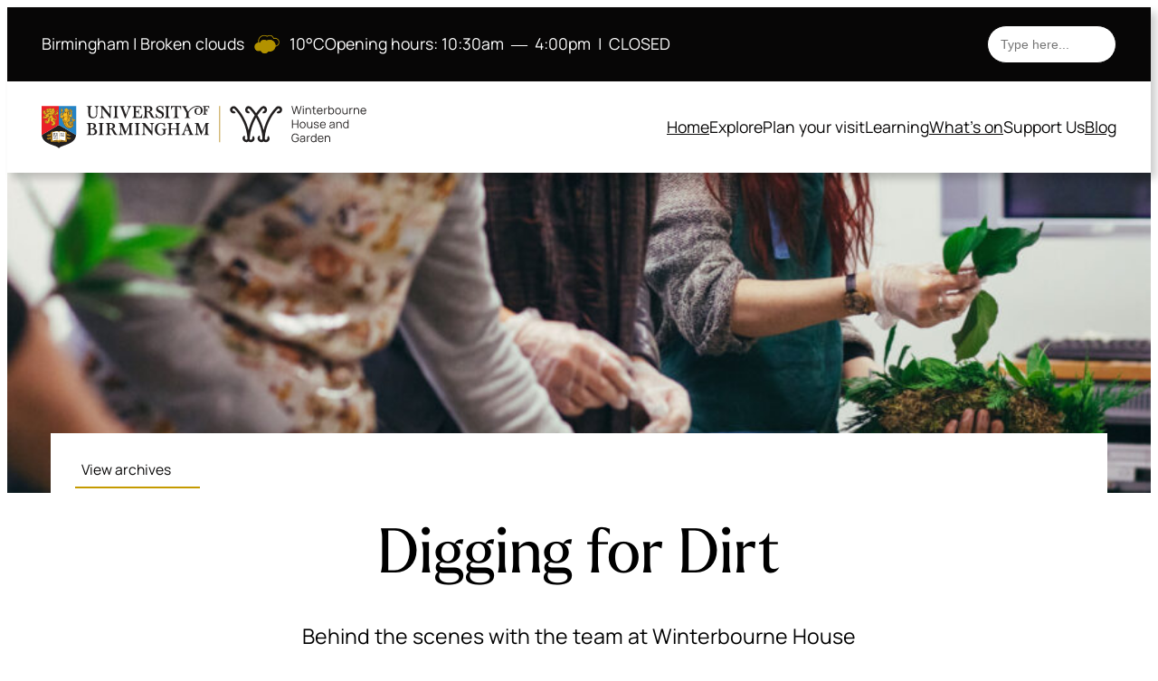

--- FILE ---
content_type: text/html; charset=UTF-8
request_url: https://www.winterbourne.org.uk/blog/page/7/
body_size: 22680
content:
<!DOCTYPE html>
<html lang="en-GB">
<head>
	<meta charset="UTF-8" />
	<meta name="viewport" content="width=device-width, initial-scale=1" />
<meta name='robots' content='index, follow, max-image-preview:large, max-snippet:-1, max-video-preview:-1' />
	<style>img:is([sizes="auto" i], [sizes^="auto," i]) { contain-intrinsic-size: 3000px 1500px }</style>
	
	<!-- This site is optimized with the Yoast SEO plugin v26.3 - https://yoast.com/wordpress/plugins/seo/ -->
	<meta name="description" content="Stay in the know with all that is happening at Winterbourne House and Garden. Get an insight on what it&#039;s like working here." />
	<link rel="canonical" href="https://www.winterbourne.org.uk/blog/page/7/" />
	<link rel="prev" href="https://www.winterbourne.org.uk/blog/page/6/" />
	<link rel="next" href="https://www.winterbourne.org.uk/blog/page/8/" />
	<meta property="og:locale" content="en_GB" />
	<meta property="og:type" content="article" />
	<meta property="og:title" content="Digging for Dirt - Page 7 of 60 - Winterbourne House and Garden" />
	<meta property="og:description" content="Stay in the know with all that is happening at Winterbourne House and Garden. Get an insight on what it&#039;s like working here." />
	<meta property="og:url" content="https://www.winterbourne.org.uk/blog/" />
	<meta property="og:site_name" content="Winterbourne House and Garden" />
	<meta name="twitter:card" content="summary_large_image" />
	<meta name="twitter:site" content="@winterbournehg" />
	<script type="application/ld+json" class="yoast-schema-graph">{"@context":"https://schema.org","@graph":[{"@type":["WebPage","CollectionPage"],"@id":"https://www.winterbourne.org.uk/blog/","url":"https://www.winterbourne.org.uk/blog/page/7/","name":"Digging for Dirt - Page 7 of 60 - Winterbourne House and Garden","isPartOf":{"@id":"https://www.winterbourne.org.uk/#website"},"datePublished":"2025-07-23T15:04:48+00:00","dateModified":"2025-07-29T14:16:06+00:00","description":"Stay in the know with all that is happening at Winterbourne House and Garden. Get an insight on what it's like working here.","breadcrumb":{"@id":"https://www.winterbourne.org.uk/blog/page/7/#breadcrumb"},"inLanguage":"en-GB"},{"@type":"BreadcrumbList","@id":"https://www.winterbourne.org.uk/blog/page/7/#breadcrumb","itemListElement":[{"@type":"ListItem","position":1,"name":"Home","item":"https://www.winterbourne.org.uk/"},{"@type":"ListItem","position":2,"name":"Digging for Dirt"}]},{"@type":"WebSite","@id":"https://www.winterbourne.org.uk/#website","url":"https://www.winterbourne.org.uk/","name":"Winterbourne House and Garden","description":"","publisher":{"@id":"https://www.winterbourne.org.uk/#organization"},"potentialAction":[{"@type":"SearchAction","target":{"@type":"EntryPoint","urlTemplate":"https://www.winterbourne.org.uk/?s={search_term_string}"},"query-input":{"@type":"PropertyValueSpecification","valueRequired":true,"valueName":"search_term_string"}}],"inLanguage":"en-GB"},{"@type":"Organization","@id":"https://www.winterbourne.org.uk/#organization","name":"Winterbourne House and Garden","url":"https://www.winterbourne.org.uk/","logo":{"@type":"ImageObject","inLanguage":"en-GB","@id":"https://www.winterbourne.org.uk/#/schema/logo/image/","url":"https://www.winterbourne.org.uk/wp-content/uploads/2025/05/log-black-5.svg","contentUrl":"https://www.winterbourne.org.uk/wp-content/uploads/2025/05/log-black-5.svg","width":100,"height":100,"caption":"Winterbourne House and Garden"},"image":{"@id":"https://www.winterbourne.org.uk/#/schema/logo/image/"},"sameAs":["https://www.facebook.com/winterbournehg","https://x.com/winterbournehg","https://www.instagram.com/winterbournehg/"]}]}</script>
	<!-- / Yoast SEO plugin. -->


<title>Digging for Dirt - Page 7 of 60 - Winterbourne House and Garden</title>
<link rel='dns-prefetch' href='//cc.cdn.civiccomputing.com' />
<link rel='dns-prefetch' href='//www.googletagmanager.com' />
<link rel='dns-prefetch' href='//stats.wp.com' />
<link rel='preconnect' href='//i0.wp.com' />
<link rel='preconnect' href='//c0.wp.com' />
<link rel="alternate" type="application/rss+xml" title="Winterbourne House and Garden &raquo; Feed" href="https://www.winterbourne.org.uk/feed/" />
<link rel="alternate" type="application/rss+xml" title="Winterbourne House and Garden &raquo; Comments Feed" href="https://www.winterbourne.org.uk/comments/feed/" />
		<style>
			.lazyload,
			.lazyloading {
				max-width: 100%;
			}
		</style>
		<script>
window._wpemojiSettings = {"baseUrl":"https:\/\/s.w.org\/images\/core\/emoji\/16.0.1\/72x72\/","ext":".png","svgUrl":"https:\/\/s.w.org\/images\/core\/emoji\/16.0.1\/svg\/","svgExt":".svg","source":{"concatemoji":"https:\/\/www.winterbourne.org.uk\/wp-includes\/js\/wp-emoji-release.min.js?ver=6.8.3"}};
/*! This file is auto-generated */
!function(s,n){var o,i,e;function c(e){try{var t={supportTests:e,timestamp:(new Date).valueOf()};sessionStorage.setItem(o,JSON.stringify(t))}catch(e){}}function p(e,t,n){e.clearRect(0,0,e.canvas.width,e.canvas.height),e.fillText(t,0,0);var t=new Uint32Array(e.getImageData(0,0,e.canvas.width,e.canvas.height).data),a=(e.clearRect(0,0,e.canvas.width,e.canvas.height),e.fillText(n,0,0),new Uint32Array(e.getImageData(0,0,e.canvas.width,e.canvas.height).data));return t.every(function(e,t){return e===a[t]})}function u(e,t){e.clearRect(0,0,e.canvas.width,e.canvas.height),e.fillText(t,0,0);for(var n=e.getImageData(16,16,1,1),a=0;a<n.data.length;a++)if(0!==n.data[a])return!1;return!0}function f(e,t,n,a){switch(t){case"flag":return n(e,"\ud83c\udff3\ufe0f\u200d\u26a7\ufe0f","\ud83c\udff3\ufe0f\u200b\u26a7\ufe0f")?!1:!n(e,"\ud83c\udde8\ud83c\uddf6","\ud83c\udde8\u200b\ud83c\uddf6")&&!n(e,"\ud83c\udff4\udb40\udc67\udb40\udc62\udb40\udc65\udb40\udc6e\udb40\udc67\udb40\udc7f","\ud83c\udff4\u200b\udb40\udc67\u200b\udb40\udc62\u200b\udb40\udc65\u200b\udb40\udc6e\u200b\udb40\udc67\u200b\udb40\udc7f");case"emoji":return!a(e,"\ud83e\udedf")}return!1}function g(e,t,n,a){var r="undefined"!=typeof WorkerGlobalScope&&self instanceof WorkerGlobalScope?new OffscreenCanvas(300,150):s.createElement("canvas"),o=r.getContext("2d",{willReadFrequently:!0}),i=(o.textBaseline="top",o.font="600 32px Arial",{});return e.forEach(function(e){i[e]=t(o,e,n,a)}),i}function t(e){var t=s.createElement("script");t.src=e,t.defer=!0,s.head.appendChild(t)}"undefined"!=typeof Promise&&(o="wpEmojiSettingsSupports",i=["flag","emoji"],n.supports={everything:!0,everythingExceptFlag:!0},e=new Promise(function(e){s.addEventListener("DOMContentLoaded",e,{once:!0})}),new Promise(function(t){var n=function(){try{var e=JSON.parse(sessionStorage.getItem(o));if("object"==typeof e&&"number"==typeof e.timestamp&&(new Date).valueOf()<e.timestamp+604800&&"object"==typeof e.supportTests)return e.supportTests}catch(e){}return null}();if(!n){if("undefined"!=typeof Worker&&"undefined"!=typeof OffscreenCanvas&&"undefined"!=typeof URL&&URL.createObjectURL&&"undefined"!=typeof Blob)try{var e="postMessage("+g.toString()+"("+[JSON.stringify(i),f.toString(),p.toString(),u.toString()].join(",")+"));",a=new Blob([e],{type:"text/javascript"}),r=new Worker(URL.createObjectURL(a),{name:"wpTestEmojiSupports"});return void(r.onmessage=function(e){c(n=e.data),r.terminate(),t(n)})}catch(e){}c(n=g(i,f,p,u))}t(n)}).then(function(e){for(var t in e)n.supports[t]=e[t],n.supports.everything=n.supports.everything&&n.supports[t],"flag"!==t&&(n.supports.everythingExceptFlag=n.supports.everythingExceptFlag&&n.supports[t]);n.supports.everythingExceptFlag=n.supports.everythingExceptFlag&&!n.supports.flag,n.DOMReady=!1,n.readyCallback=function(){n.DOMReady=!0}}).then(function(){return e}).then(function(){var e;n.supports.everything||(n.readyCallback(),(e=n.source||{}).concatemoji?t(e.concatemoji):e.wpemoji&&e.twemoji&&(t(e.twemoji),t(e.wpemoji)))}))}((window,document),window._wpemojiSettings);
</script>
<style id='wp-block-group-inline-css'>
.wp-block-group{box-sizing:border-box}:where(.wp-block-group.wp-block-group-is-layout-constrained){position:relative}
</style>
<style id='wp-block-group-theme-inline-css'>
:where(.wp-block-group.has-background){padding:1.25em 2.375em}
</style>
<style id='wp-block-search-inline-css'>
.wp-block-search__button{margin-left:10px;word-break:normal}.wp-block-search__button.has-icon{line-height:0}.wp-block-search__button svg{height:1.25em;min-height:24px;min-width:24px;width:1.25em;fill:currentColor;vertical-align:text-bottom}:where(.wp-block-search__button){border:1px solid #ccc;padding:6px 10px}.wp-block-search__inside-wrapper{display:flex;flex:auto;flex-wrap:nowrap;max-width:100%}.wp-block-search__label{width:100%}.wp-block-search__input{appearance:none;border:1px solid #949494;flex-grow:1;margin-left:0;margin-right:0;min-width:3rem;padding:8px;text-decoration:unset!important}.wp-block-search.wp-block-search__button-only .wp-block-search__button{box-sizing:border-box;display:flex;flex-shrink:0;justify-content:center;margin-left:0;max-width:100%}.wp-block-search.wp-block-search__button-only .wp-block-search__inside-wrapper{min-width:0!important;transition-property:width}.wp-block-search.wp-block-search__button-only .wp-block-search__input{flex-basis:100%;transition-duration:.3s}.wp-block-search.wp-block-search__button-only.wp-block-search__searchfield-hidden,.wp-block-search.wp-block-search__button-only.wp-block-search__searchfield-hidden .wp-block-search__inside-wrapper{overflow:hidden}.wp-block-search.wp-block-search__button-only.wp-block-search__searchfield-hidden .wp-block-search__input{border-left-width:0!important;border-right-width:0!important;flex-basis:0;flex-grow:0;margin:0;min-width:0!important;padding-left:0!important;padding-right:0!important;width:0!important}:where(.wp-block-search__input){font-family:inherit;font-size:inherit;font-style:inherit;font-weight:inherit;letter-spacing:inherit;line-height:inherit;text-transform:inherit}:where(.wp-block-search__button-inside .wp-block-search__inside-wrapper){border:1px solid #949494;box-sizing:border-box;padding:4px}:where(.wp-block-search__button-inside .wp-block-search__inside-wrapper) .wp-block-search__input{border:none;border-radius:0;padding:0 4px}:where(.wp-block-search__button-inside .wp-block-search__inside-wrapper) .wp-block-search__input:focus{outline:none}:where(.wp-block-search__button-inside .wp-block-search__inside-wrapper) :where(.wp-block-search__button){padding:4px 8px}.wp-block-search.aligncenter .wp-block-search__inside-wrapper{margin:auto}.wp-block[data-align=right] .wp-block-search.wp-block-search__button-only .wp-block-search__inside-wrapper{float:right}
</style>
<style id='wp-block-search-theme-inline-css'>
.wp-block-search .wp-block-search__label{font-weight:700}.wp-block-search__button{border:1px solid #ccc;padding:.375em .625em}
</style>
<style id='wp-block-site-logo-inline-css'>
.wp-block-site-logo{box-sizing:border-box;line-height:0}.wp-block-site-logo a{display:inline-block;line-height:0}.wp-block-site-logo.is-default-size img{height:auto;width:120px}.wp-block-site-logo img{height:auto;max-width:100%}.wp-block-site-logo a,.wp-block-site-logo img{border-radius:inherit}.wp-block-site-logo.aligncenter{margin-left:auto;margin-right:auto;text-align:center}:root :where(.wp-block-site-logo.is-style-rounded){border-radius:9999px}
</style>
<style id='wp-block-navigation-link-inline-css'>
.wp-block-navigation .wp-block-navigation-item__label{overflow-wrap:break-word}.wp-block-navigation .wp-block-navigation-item__description{display:none}.link-ui-tools{border-top:1px solid #f0f0f0;padding:8px}.link-ui-block-inserter{padding-top:8px}.link-ui-block-inserter__back{margin-left:8px;text-transform:uppercase}
</style>
<link rel='stylesheet' id='wp-block-navigation-css' href='https://c0.wp.com/c/6.8.3/wp-includes/blocks/navigation/style.min.css' media='all' />
<style id='wp-block-template-part-theme-inline-css'>
:root :where(.wp-block-template-part.has-background){margin-bottom:0;margin-top:0;padding:1.25em 2.375em}
</style>
<style id='wp-block-paragraph-inline-css'>
.is-small-text{font-size:.875em}.is-regular-text{font-size:1em}.is-large-text{font-size:2.25em}.is-larger-text{font-size:3em}.has-drop-cap:not(:focus):first-letter{float:left;font-size:8.4em;font-style:normal;font-weight:100;line-height:.68;margin:.05em .1em 0 0;text-transform:uppercase}body.rtl .has-drop-cap:not(:focus):first-letter{float:none;margin-left:.1em}p.has-drop-cap.has-background{overflow:hidden}:root :where(p.has-background){padding:1.25em 2.375em}:where(p.has-text-color:not(.has-link-color)) a{color:inherit}p.has-text-align-left[style*="writing-mode:vertical-lr"],p.has-text-align-right[style*="writing-mode:vertical-rl"]{rotate:180deg}
</style>
<style id='wp-block-heading-inline-css'>
h1.has-background,h2.has-background,h3.has-background,h4.has-background,h5.has-background,h6.has-background{padding:1.25em 2.375em}h1.has-text-align-left[style*=writing-mode]:where([style*=vertical-lr]),h1.has-text-align-right[style*=writing-mode]:where([style*=vertical-rl]),h2.has-text-align-left[style*=writing-mode]:where([style*=vertical-lr]),h2.has-text-align-right[style*=writing-mode]:where([style*=vertical-rl]),h3.has-text-align-left[style*=writing-mode]:where([style*=vertical-lr]),h3.has-text-align-right[style*=writing-mode]:where([style*=vertical-rl]),h4.has-text-align-left[style*=writing-mode]:where([style*=vertical-lr]),h4.has-text-align-right[style*=writing-mode]:where([style*=vertical-rl]),h5.has-text-align-left[style*=writing-mode]:where([style*=vertical-lr]),h5.has-text-align-right[style*=writing-mode]:where([style*=vertical-rl]),h6.has-text-align-left[style*=writing-mode]:where([style*=vertical-lr]),h6.has-text-align-right[style*=writing-mode]:where([style*=vertical-rl]){rotate:180deg}
</style>
<style id='wp-block-post-featured-image-inline-css'>
.wp-block-post-featured-image{margin-left:0;margin-right:0}.wp-block-post-featured-image a{display:block;height:100%}.wp-block-post-featured-image :where(img){box-sizing:border-box;height:auto;max-width:100%;vertical-align:bottom;width:100%}.wp-block-post-featured-image.alignfull img,.wp-block-post-featured-image.alignwide img{width:100%}.wp-block-post-featured-image .wp-block-post-featured-image__overlay.has-background-dim{background-color:#000;inset:0;position:absolute}.wp-block-post-featured-image{position:relative}.wp-block-post-featured-image .wp-block-post-featured-image__overlay.has-background-gradient{background-color:initial}.wp-block-post-featured-image .wp-block-post-featured-image__overlay.has-background-dim-0{opacity:0}.wp-block-post-featured-image .wp-block-post-featured-image__overlay.has-background-dim-10{opacity:.1}.wp-block-post-featured-image .wp-block-post-featured-image__overlay.has-background-dim-20{opacity:.2}.wp-block-post-featured-image .wp-block-post-featured-image__overlay.has-background-dim-30{opacity:.3}.wp-block-post-featured-image .wp-block-post-featured-image__overlay.has-background-dim-40{opacity:.4}.wp-block-post-featured-image .wp-block-post-featured-image__overlay.has-background-dim-50{opacity:.5}.wp-block-post-featured-image .wp-block-post-featured-image__overlay.has-background-dim-60{opacity:.6}.wp-block-post-featured-image .wp-block-post-featured-image__overlay.has-background-dim-70{opacity:.7}.wp-block-post-featured-image .wp-block-post-featured-image__overlay.has-background-dim-80{opacity:.8}.wp-block-post-featured-image .wp-block-post-featured-image__overlay.has-background-dim-90{opacity:.9}.wp-block-post-featured-image .wp-block-post-featured-image__overlay.has-background-dim-100{opacity:1}.wp-block-post-featured-image:where(.alignleft,.alignright){width:100%}
</style>
<style id='rocca-blog-item-image-style-inline-css'>
.wp-block-create-block-page-split-content{background-color:#21759b;color:#fff;padding:2px}

</style>
<style id='wp-block-post-date-inline-css'>
.wp-block-post-date{box-sizing:border-box}
</style>
<style id='wp-block-post-terms-inline-css'>
.wp-block-post-terms{box-sizing:border-box}.wp-block-post-terms .wp-block-post-terms__separator{white-space:pre-wrap}
</style>
<style id='wp-block-post-title-inline-css'>
.wp-block-post-title{box-sizing:border-box;word-break:break-word}.wp-block-post-title :where(a){display:inline-block;font-family:inherit;font-size:inherit;font-style:inherit;font-weight:inherit;letter-spacing:inherit;line-height:inherit;text-decoration:inherit}
</style>
<style id='wp-block-post-excerpt-inline-css'>
:where(.wp-block-post-excerpt){box-sizing:border-box;margin-bottom:var(--wp--style--block-gap);margin-top:var(--wp--style--block-gap)}.wp-block-post-excerpt__excerpt{margin-bottom:0;margin-top:0}.wp-block-post-excerpt__more-text{margin-bottom:0;margin-top:var(--wp--style--block-gap)}.wp-block-post-excerpt__more-link{display:inline-block}
</style>
<style id='rocca-blog-item-content-style-inline-css'>
.wp-block-create-block-page-split-content{background-color:#21759b;color:#fff;padding:2px}

</style>
<style id='rocca-blog-item-block-style-inline-css'>
.wp-block-create-block-page-split-content{background-color:#21759b;color:#fff;padding:2px}

</style>
<style id='wp-block-post-template-inline-css'>
.wp-block-post-template{box-sizing:border-box;list-style:none;margin-bottom:0;margin-top:0;max-width:100%;padding:0}.wp-block-post-template.is-flex-container{display:flex;flex-direction:row;flex-wrap:wrap;gap:1.25em}.wp-block-post-template.is-flex-container>li{margin:0;width:100%}@media (min-width:600px){.wp-block-post-template.is-flex-container.is-flex-container.columns-2>li{width:calc(50% - .625em)}.wp-block-post-template.is-flex-container.is-flex-container.columns-3>li{width:calc(33.33333% - .83333em)}.wp-block-post-template.is-flex-container.is-flex-container.columns-4>li{width:calc(25% - .9375em)}.wp-block-post-template.is-flex-container.is-flex-container.columns-5>li{width:calc(20% - 1em)}.wp-block-post-template.is-flex-container.is-flex-container.columns-6>li{width:calc(16.66667% - 1.04167em)}}@media (max-width:600px){.wp-block-post-template-is-layout-grid.wp-block-post-template-is-layout-grid.wp-block-post-template-is-layout-grid.wp-block-post-template-is-layout-grid{grid-template-columns:1fr}}.wp-block-post-template-is-layout-constrained>li>.alignright,.wp-block-post-template-is-layout-flow>li>.alignright{float:right;margin-inline-end:0;margin-inline-start:2em}.wp-block-post-template-is-layout-constrained>li>.alignleft,.wp-block-post-template-is-layout-flow>li>.alignleft{float:left;margin-inline-end:2em;margin-inline-start:0}.wp-block-post-template-is-layout-constrained>li>.aligncenter,.wp-block-post-template-is-layout-flow>li>.aligncenter{margin-inline-end:auto;margin-inline-start:auto}
</style>
<style id='wp-block-query-pagination-inline-css'>
.wp-block-query-pagination.is-content-justification-space-between>.wp-block-query-pagination-next:last-of-type{margin-inline-start:auto}.wp-block-query-pagination.is-content-justification-space-between>.wp-block-query-pagination-previous:first-child{margin-inline-end:auto}.wp-block-query-pagination .wp-block-query-pagination-previous-arrow{display:inline-block;margin-right:1ch}.wp-block-query-pagination .wp-block-query-pagination-previous-arrow:not(.is-arrow-chevron){transform:scaleX(1)}.wp-block-query-pagination .wp-block-query-pagination-next-arrow{display:inline-block;margin-left:1ch}.wp-block-query-pagination .wp-block-query-pagination-next-arrow:not(.is-arrow-chevron){transform:scaleX(1)}.wp-block-query-pagination.aligncenter{justify-content:center}
</style>
<style id='wp-block-spacer-inline-css'>
.wp-block-spacer{clear:both}
</style>
<link rel='stylesheet' id='wp-block-image-css' href='https://c0.wp.com/c/6.8.3/wp-includes/blocks/image/style.min.css' media='all' />
<style id='wp-block-image-theme-inline-css'>
:root :where(.wp-block-image figcaption){color:#555;font-size:13px;text-align:center}.is-dark-theme :root :where(.wp-block-image figcaption){color:#ffffffa6}.wp-block-image{margin:0 0 1em}
</style>
<link rel='stylesheet' id='wp-block-social-links-css' href='https://c0.wp.com/c/6.8.3/wp-includes/blocks/social-links/style.min.css' media='all' />
<style id='rocca-responsive-block-style-inline-css'>
.wp-block-create-block-page-split-content{background-color:#21759b;color:#fff;padding:2px}

</style>
<style id='wp-block-columns-inline-css'>
.wp-block-columns{align-items:normal!important;box-sizing:border-box;display:flex;flex-wrap:wrap!important}@media (min-width:782px){.wp-block-columns{flex-wrap:nowrap!important}}.wp-block-columns.are-vertically-aligned-top{align-items:flex-start}.wp-block-columns.are-vertically-aligned-center{align-items:center}.wp-block-columns.are-vertically-aligned-bottom{align-items:flex-end}@media (max-width:781px){.wp-block-columns:not(.is-not-stacked-on-mobile)>.wp-block-column{flex-basis:100%!important}}@media (min-width:782px){.wp-block-columns:not(.is-not-stacked-on-mobile)>.wp-block-column{flex-basis:0;flex-grow:1}.wp-block-columns:not(.is-not-stacked-on-mobile)>.wp-block-column[style*=flex-basis]{flex-grow:0}}.wp-block-columns.is-not-stacked-on-mobile{flex-wrap:nowrap!important}.wp-block-columns.is-not-stacked-on-mobile>.wp-block-column{flex-basis:0;flex-grow:1}.wp-block-columns.is-not-stacked-on-mobile>.wp-block-column[style*=flex-basis]{flex-grow:0}:where(.wp-block-columns){margin-bottom:1.75em}:where(.wp-block-columns.has-background){padding:1.25em 2.375em}.wp-block-column{flex-grow:1;min-width:0;overflow-wrap:break-word;word-break:break-word}.wp-block-column.is-vertically-aligned-top{align-self:flex-start}.wp-block-column.is-vertically-aligned-center{align-self:center}.wp-block-column.is-vertically-aligned-bottom{align-self:flex-end}.wp-block-column.is-vertically-aligned-stretch{align-self:stretch}.wp-block-column.is-vertically-aligned-bottom,.wp-block-column.is-vertically-aligned-center,.wp-block-column.is-vertically-aligned-top{width:100%}
</style>
<style id='wp-block-separator-inline-css'>
@charset "UTF-8";.wp-block-separator{border:none;border-top:2px solid}:root :where(.wp-block-separator.is-style-dots){height:auto;line-height:1;text-align:center}:root :where(.wp-block-separator.is-style-dots):before{color:currentColor;content:"···";font-family:serif;font-size:1.5em;letter-spacing:2em;padding-left:2em}.wp-block-separator.is-style-dots{background:none!important;border:none!important}
</style>
<style id='wp-block-separator-theme-inline-css'>
.wp-block-separator.has-css-opacity{opacity:.4}.wp-block-separator{border:none;border-bottom:2px solid;margin-left:auto;margin-right:auto}.wp-block-separator.has-alpha-channel-opacity{opacity:1}.wp-block-separator:not(.is-style-wide):not(.is-style-dots){width:100px}.wp-block-separator.has-background:not(.is-style-dots){border-bottom:none;height:1px}.wp-block-separator.has-background:not(.is-style-wide):not(.is-style-dots){height:2px}
</style>
<style id='wp-emoji-styles-inline-css'>

	img.wp-smiley, img.emoji {
		display: inline !important;
		border: none !important;
		box-shadow: none !important;
		height: 1em !important;
		width: 1em !important;
		margin: 0 0.07em !important;
		vertical-align: -0.1em !important;
		background: none !important;
		padding: 0 !important;
	}
</style>
<style id='wp-block-library-inline-css'>
:root{--wp-admin-theme-color:#007cba;--wp-admin-theme-color--rgb:0,124,186;--wp-admin-theme-color-darker-10:#006ba1;--wp-admin-theme-color-darker-10--rgb:0,107,161;--wp-admin-theme-color-darker-20:#005a87;--wp-admin-theme-color-darker-20--rgb:0,90,135;--wp-admin-border-width-focus:2px;--wp-block-synced-color:#7a00df;--wp-block-synced-color--rgb:122,0,223;--wp-bound-block-color:var(--wp-block-synced-color)}@media (min-resolution:192dpi){:root{--wp-admin-border-width-focus:1.5px}}.wp-element-button{cursor:pointer}:root{--wp--preset--font-size--normal:16px;--wp--preset--font-size--huge:42px}:root .has-very-light-gray-background-color{background-color:#eee}:root .has-very-dark-gray-background-color{background-color:#313131}:root .has-very-light-gray-color{color:#eee}:root .has-very-dark-gray-color{color:#313131}:root .has-vivid-green-cyan-to-vivid-cyan-blue-gradient-background{background:linear-gradient(135deg,#00d084,#0693e3)}:root .has-purple-crush-gradient-background{background:linear-gradient(135deg,#34e2e4,#4721fb 50%,#ab1dfe)}:root .has-hazy-dawn-gradient-background{background:linear-gradient(135deg,#faaca8,#dad0ec)}:root .has-subdued-olive-gradient-background{background:linear-gradient(135deg,#fafae1,#67a671)}:root .has-atomic-cream-gradient-background{background:linear-gradient(135deg,#fdd79a,#004a59)}:root .has-nightshade-gradient-background{background:linear-gradient(135deg,#330968,#31cdcf)}:root .has-midnight-gradient-background{background:linear-gradient(135deg,#020381,#2874fc)}.has-regular-font-size{font-size:1em}.has-larger-font-size{font-size:2.625em}.has-normal-font-size{font-size:var(--wp--preset--font-size--normal)}.has-huge-font-size{font-size:var(--wp--preset--font-size--huge)}.has-text-align-center{text-align:center}.has-text-align-left{text-align:left}.has-text-align-right{text-align:right}#end-resizable-editor-section{display:none}.aligncenter{clear:both}.items-justified-left{justify-content:flex-start}.items-justified-center{justify-content:center}.items-justified-right{justify-content:flex-end}.items-justified-space-between{justify-content:space-between}.screen-reader-text{border:0;clip-path:inset(50%);height:1px;margin:-1px;overflow:hidden;padding:0;position:absolute;width:1px;word-wrap:normal!important}.screen-reader-text:focus{background-color:#ddd;clip-path:none;color:#444;display:block;font-size:1em;height:auto;left:5px;line-height:normal;padding:15px 23px 14px;text-decoration:none;top:5px;width:auto;z-index:100000}html :where(.has-border-color){border-style:solid}html :where([style*=border-top-color]){border-top-style:solid}html :where([style*=border-right-color]){border-right-style:solid}html :where([style*=border-bottom-color]){border-bottom-style:solid}html :where([style*=border-left-color]){border-left-style:solid}html :where([style*=border-width]){border-style:solid}html :where([style*=border-top-width]){border-top-style:solid}html :where([style*=border-right-width]){border-right-style:solid}html :where([style*=border-bottom-width]){border-bottom-style:solid}html :where([style*=border-left-width]){border-left-style:solid}html :where(img[class*=wp-image-]){height:auto;max-width:100%}:where(figure){margin:0 0 1em}html :where(.is-position-sticky){--wp-admin--admin-bar--position-offset:var(--wp-admin--admin-bar--height,0px)}@media screen and (max-width:600px){html :where(.is-position-sticky){--wp-admin--admin-bar--position-offset:0px}}
</style>
<style id='global-styles-inline-css'>
:root{--wp--preset--aspect-ratio--square: 1;--wp--preset--aspect-ratio--4-3: 4/3;--wp--preset--aspect-ratio--3-4: 3/4;--wp--preset--aspect-ratio--3-2: 3/2;--wp--preset--aspect-ratio--2-3: 2/3;--wp--preset--aspect-ratio--16-9: 16/9;--wp--preset--aspect-ratio--9-16: 9/16;--wp--preset--color--black: #000000;--wp--preset--color--cyan-bluish-gray: #abb8c3;--wp--preset--color--white: #ffffff;--wp--preset--color--pale-pink: #f78da7;--wp--preset--color--vivid-red: #cf2e2e;--wp--preset--color--luminous-vivid-orange: #ff6900;--wp--preset--color--luminous-vivid-amber: #fcb900;--wp--preset--color--light-green-cyan: #7bdcb5;--wp--preset--color--vivid-green-cyan: #00d084;--wp--preset--color--pale-cyan-blue: #8ed1fc;--wp--preset--color--vivid-cyan-blue: #0693e3;--wp--preset--color--vivid-purple: #9b51e0;--wp--preset--color--base: #ffffff;--wp--preset--color--off-white: #F7F7F7;--wp--preset--color--contrast: #070606;--wp--preset--color--mobile-menu: #1b1b1b;--wp--preset--color--primary: #C59A00;--wp--preset--color--gold-sixty: #DCC266;--wp--preset--color--gold-thirty: #EEE1B3;--wp--preset--color--muted: #7C7C7C;--wp--preset--gradient--vivid-cyan-blue-to-vivid-purple: linear-gradient(135deg,rgba(6,147,227,1) 0%,rgb(155,81,224) 100%);--wp--preset--gradient--light-green-cyan-to-vivid-green-cyan: linear-gradient(135deg,rgb(122,220,180) 0%,rgb(0,208,130) 100%);--wp--preset--gradient--luminous-vivid-amber-to-luminous-vivid-orange: linear-gradient(135deg,rgba(252,185,0,1) 0%,rgba(255,105,0,1) 100%);--wp--preset--gradient--luminous-vivid-orange-to-vivid-red: linear-gradient(135deg,rgba(255,105,0,1) 0%,rgb(207,46,46) 100%);--wp--preset--gradient--very-light-gray-to-cyan-bluish-gray: linear-gradient(135deg,rgb(238,238,238) 0%,rgb(169,184,195) 100%);--wp--preset--gradient--cool-to-warm-spectrum: linear-gradient(135deg,rgb(74,234,220) 0%,rgb(151,120,209) 20%,rgb(207,42,186) 40%,rgb(238,44,130) 60%,rgb(251,105,98) 80%,rgb(254,248,76) 100%);--wp--preset--gradient--blush-light-purple: linear-gradient(135deg,rgb(255,206,236) 0%,rgb(152,150,240) 100%);--wp--preset--gradient--blush-bordeaux: linear-gradient(135deg,rgb(254,205,165) 0%,rgb(254,45,45) 50%,rgb(107,0,62) 100%);--wp--preset--gradient--luminous-dusk: linear-gradient(135deg,rgb(255,203,112) 0%,rgb(199,81,192) 50%,rgb(65,88,208) 100%);--wp--preset--gradient--pale-ocean: linear-gradient(135deg,rgb(255,245,203) 0%,rgb(182,227,212) 50%,rgb(51,167,181) 100%);--wp--preset--gradient--electric-grass: linear-gradient(135deg,rgb(202,248,128) 0%,rgb(113,206,126) 100%);--wp--preset--gradient--midnight: linear-gradient(135deg,rgb(2,3,129) 0%,rgb(40,116,252) 100%);--wp--preset--font-size--small: 13px;--wp--preset--font-size--medium: 20px;--wp--preset--font-size--large: 36px;--wp--preset--font-size--x-large: 42px;--wp--preset--font-size--hero-1: 50px;--wp--preset--font-size--h-1: clamp(44px, 2.75rem + ((1vw - 3.2px) * 2.487), 72px);--wp--preset--font-size--h-2: clamp(36px, 2.25rem + ((1vw - 3.2px) * 2.131), 60px);--wp--preset--font-size--h-3: clamp(28px, 1.75rem + ((1vw - 3.2px) * 1.776), 48px);--wp--preset--font-size--h-4: clamp(24px, 1.5rem + ((1vw - 3.2px) * 1.066), 36px);--wp--preset--font-size--h-5: clamp(20px, 1.25rem + ((1vw - 3.2px) * 0.888), 30px);--wp--preset--font-size--h-6: clamp(18px, 1.125rem + ((1vw - 3.2px) * 0.355), 22px);--wp--preset--font-size--body-xl: clamp(20px, 1.25rem + ((1vw - 3.2px) * 0.888), 30px);--wp--preset--font-size--body-l: clamp(18px, 1.125rem + ((1vw - 3.2px) * 0.533), 24px);--wp--preset--font-size--body: clamp(16px, 1rem + ((1vw - 3.2px) * 0.178), 18px);--wp--preset--font-size--body-s: clamp(14px, 0.875rem + ((1vw - 3.2px) * 0.178), 16px);--wp--preset--font-size--body-xs: clamp(14px, 0.875rem + ((1vw - 3.2px) * 1), 14px);--wp--preset--font-family--larken: Larken;--wp--preset--font-family--manrope: Manrope;--wp--preset--spacing--20: 0.44rem;--wp--preset--spacing--30: 0.67rem;--wp--preset--spacing--40: 1rem;--wp--preset--spacing--50: 1.5rem;--wp--preset--spacing--60: 2.25rem;--wp--preset--spacing--70: 3.38rem;--wp--preset--spacing--80: 5.06rem;--wp--preset--shadow--natural: 6px 6px 9px rgba(0, 0, 0, 0.2);--wp--preset--shadow--deep: 12px 12px 50px rgba(0, 0, 0, 0.4);--wp--preset--shadow--sharp: 6px 6px 0px rgba(0, 0, 0, 0.2);--wp--preset--shadow--outlined: 6px 6px 0px -3px rgba(255, 255, 255, 1), 6px 6px rgba(0, 0, 0, 1);--wp--preset--shadow--crisp: 6px 6px 0px rgba(0, 0, 0, 1);}:root { --wp--style--global--content-size: 1030px;--wp--style--global--wide-size: 1446px; }:where(body) { margin: 0; }.wp-site-blocks > .alignleft { float: left; margin-right: 2em; }.wp-site-blocks > .alignright { float: right; margin-left: 2em; }.wp-site-blocks > .aligncenter { justify-content: center; margin-left: auto; margin-right: auto; }:where(.wp-site-blocks) > * { margin-block-start: 24px; margin-block-end: 0; }:where(.wp-site-blocks) > :first-child { margin-block-start: 0; }:where(.wp-site-blocks) > :last-child { margin-block-end: 0; }:root { --wp--style--block-gap: 24px; }:root :where(.is-layout-flow) > :first-child{margin-block-start: 0;}:root :where(.is-layout-flow) > :last-child{margin-block-end: 0;}:root :where(.is-layout-flow) > *{margin-block-start: 24px;margin-block-end: 0;}:root :where(.is-layout-constrained) > :first-child{margin-block-start: 0;}:root :where(.is-layout-constrained) > :last-child{margin-block-end: 0;}:root :where(.is-layout-constrained) > *{margin-block-start: 24px;margin-block-end: 0;}:root :where(.is-layout-flex){gap: 24px;}:root :where(.is-layout-grid){gap: 24px;}.is-layout-flow > .alignleft{float: left;margin-inline-start: 0;margin-inline-end: 2em;}.is-layout-flow > .alignright{float: right;margin-inline-start: 2em;margin-inline-end: 0;}.is-layout-flow > .aligncenter{margin-left: auto !important;margin-right: auto !important;}.is-layout-constrained > .alignleft{float: left;margin-inline-start: 0;margin-inline-end: 2em;}.is-layout-constrained > .alignright{float: right;margin-inline-start: 2em;margin-inline-end: 0;}.is-layout-constrained > .aligncenter{margin-left: auto !important;margin-right: auto !important;}.is-layout-constrained > :where(:not(.alignleft):not(.alignright):not(.alignfull)){max-width: var(--wp--style--global--content-size);margin-left: auto !important;margin-right: auto !important;}.is-layout-constrained > .alignwide{max-width: var(--wp--style--global--wide-size);}body .is-layout-flex{display: flex;}.is-layout-flex{flex-wrap: wrap;align-items: center;}.is-layout-flex > :is(*, div){margin: 0;}body .is-layout-grid{display: grid;}.is-layout-grid > :is(*, div){margin: 0;}body{font-family: var(--wp--preset--font-family--manrope);font-size: var(--wp--preset--font-size--body);line-height: 1;padding-top: 0px;padding-right: 0px;padding-bottom: 0px;padding-left: 0px;}a:where(:not(.wp-element-button)){font-family: var(--wp--preset--font-family--manrope);font-size: var(--wp--preset--font-size--body);line-height: 1;text-decoration: underline;}h1, h2, h3, h4, h5, h6{font-family: var(--wp--preset--font-family--larken);font-style: normal;font-weight: 400;line-height: 1;}h1{font-size: var(--wp--preset--font-size--h1);line-height: 1;}h2{font-size: var(--wp--preset--font-size--h2);line-height: 1;}h3{font-size: var(--wp--preset--font-size--h3);line-height: 1.2;}h4{font-size: var(--wp--preset--font-size--h4);line-height: 1.2;}h5{font-size: var(--wp--preset--font-size--h5);line-height: 1.3;}h6{font-size: var(--wp--preset--font-size--h6);line-height: 1.8;}:root :where(.wp-element-button, .wp-block-button__link){background-color: #32373c;border-width: 0;color: #fff;font-family: var(--wp--preset--font-family--manrope);font-size: var(--wp--preset--font-size--body);line-height: 1;padding: calc(0.667em + 2px) calc(1.333em + 2px);text-decoration: none;text-transform: uppercase;}:root :where(.wp-element-caption, .wp-block-audio figcaption, .wp-block-embed figcaption, .wp-block-gallery figcaption, .wp-block-image figcaption, .wp-block-table figcaption, .wp-block-video figcaption){font-family: var(--wp--preset--font-family--manrope);line-height: 1;}.has-black-color{color: var(--wp--preset--color--black) !important;}.has-cyan-bluish-gray-color{color: var(--wp--preset--color--cyan-bluish-gray) !important;}.has-white-color{color: var(--wp--preset--color--white) !important;}.has-pale-pink-color{color: var(--wp--preset--color--pale-pink) !important;}.has-vivid-red-color{color: var(--wp--preset--color--vivid-red) !important;}.has-luminous-vivid-orange-color{color: var(--wp--preset--color--luminous-vivid-orange) !important;}.has-luminous-vivid-amber-color{color: var(--wp--preset--color--luminous-vivid-amber) !important;}.has-light-green-cyan-color{color: var(--wp--preset--color--light-green-cyan) !important;}.has-vivid-green-cyan-color{color: var(--wp--preset--color--vivid-green-cyan) !important;}.has-pale-cyan-blue-color{color: var(--wp--preset--color--pale-cyan-blue) !important;}.has-vivid-cyan-blue-color{color: var(--wp--preset--color--vivid-cyan-blue) !important;}.has-vivid-purple-color{color: var(--wp--preset--color--vivid-purple) !important;}.has-base-color{color: var(--wp--preset--color--base) !important;}.has-off-white-color{color: var(--wp--preset--color--off-white) !important;}.has-contrast-color{color: var(--wp--preset--color--contrast) !important;}.has-mobile-menu-color{color: var(--wp--preset--color--mobile-menu) !important;}.has-primary-color{color: var(--wp--preset--color--primary) !important;}.has-gold-sixty-color{color: var(--wp--preset--color--gold-sixty) !important;}.has-gold-thirty-color{color: var(--wp--preset--color--gold-thirty) !important;}.has-muted-color{color: var(--wp--preset--color--muted) !important;}.has-black-background-color{background-color: var(--wp--preset--color--black) !important;}.has-cyan-bluish-gray-background-color{background-color: var(--wp--preset--color--cyan-bluish-gray) !important;}.has-white-background-color{background-color: var(--wp--preset--color--white) !important;}.has-pale-pink-background-color{background-color: var(--wp--preset--color--pale-pink) !important;}.has-vivid-red-background-color{background-color: var(--wp--preset--color--vivid-red) !important;}.has-luminous-vivid-orange-background-color{background-color: var(--wp--preset--color--luminous-vivid-orange) !important;}.has-luminous-vivid-amber-background-color{background-color: var(--wp--preset--color--luminous-vivid-amber) !important;}.has-light-green-cyan-background-color{background-color: var(--wp--preset--color--light-green-cyan) !important;}.has-vivid-green-cyan-background-color{background-color: var(--wp--preset--color--vivid-green-cyan) !important;}.has-pale-cyan-blue-background-color{background-color: var(--wp--preset--color--pale-cyan-blue) !important;}.has-vivid-cyan-blue-background-color{background-color: var(--wp--preset--color--vivid-cyan-blue) !important;}.has-vivid-purple-background-color{background-color: var(--wp--preset--color--vivid-purple) !important;}.has-base-background-color{background-color: var(--wp--preset--color--base) !important;}.has-off-white-background-color{background-color: var(--wp--preset--color--off-white) !important;}.has-contrast-background-color{background-color: var(--wp--preset--color--contrast) !important;}.has-mobile-menu-background-color{background-color: var(--wp--preset--color--mobile-menu) !important;}.has-primary-background-color{background-color: var(--wp--preset--color--primary) !important;}.has-gold-sixty-background-color{background-color: var(--wp--preset--color--gold-sixty) !important;}.has-gold-thirty-background-color{background-color: var(--wp--preset--color--gold-thirty) !important;}.has-muted-background-color{background-color: var(--wp--preset--color--muted) !important;}.has-black-border-color{border-color: var(--wp--preset--color--black) !important;}.has-cyan-bluish-gray-border-color{border-color: var(--wp--preset--color--cyan-bluish-gray) !important;}.has-white-border-color{border-color: var(--wp--preset--color--white) !important;}.has-pale-pink-border-color{border-color: var(--wp--preset--color--pale-pink) !important;}.has-vivid-red-border-color{border-color: var(--wp--preset--color--vivid-red) !important;}.has-luminous-vivid-orange-border-color{border-color: var(--wp--preset--color--luminous-vivid-orange) !important;}.has-luminous-vivid-amber-border-color{border-color: var(--wp--preset--color--luminous-vivid-amber) !important;}.has-light-green-cyan-border-color{border-color: var(--wp--preset--color--light-green-cyan) !important;}.has-vivid-green-cyan-border-color{border-color: var(--wp--preset--color--vivid-green-cyan) !important;}.has-pale-cyan-blue-border-color{border-color: var(--wp--preset--color--pale-cyan-blue) !important;}.has-vivid-cyan-blue-border-color{border-color: var(--wp--preset--color--vivid-cyan-blue) !important;}.has-vivid-purple-border-color{border-color: var(--wp--preset--color--vivid-purple) !important;}.has-base-border-color{border-color: var(--wp--preset--color--base) !important;}.has-off-white-border-color{border-color: var(--wp--preset--color--off-white) !important;}.has-contrast-border-color{border-color: var(--wp--preset--color--contrast) !important;}.has-mobile-menu-border-color{border-color: var(--wp--preset--color--mobile-menu) !important;}.has-primary-border-color{border-color: var(--wp--preset--color--primary) !important;}.has-gold-sixty-border-color{border-color: var(--wp--preset--color--gold-sixty) !important;}.has-gold-thirty-border-color{border-color: var(--wp--preset--color--gold-thirty) !important;}.has-muted-border-color{border-color: var(--wp--preset--color--muted) !important;}.has-vivid-cyan-blue-to-vivid-purple-gradient-background{background: var(--wp--preset--gradient--vivid-cyan-blue-to-vivid-purple) !important;}.has-light-green-cyan-to-vivid-green-cyan-gradient-background{background: var(--wp--preset--gradient--light-green-cyan-to-vivid-green-cyan) !important;}.has-luminous-vivid-amber-to-luminous-vivid-orange-gradient-background{background: var(--wp--preset--gradient--luminous-vivid-amber-to-luminous-vivid-orange) !important;}.has-luminous-vivid-orange-to-vivid-red-gradient-background{background: var(--wp--preset--gradient--luminous-vivid-orange-to-vivid-red) !important;}.has-very-light-gray-to-cyan-bluish-gray-gradient-background{background: var(--wp--preset--gradient--very-light-gray-to-cyan-bluish-gray) !important;}.has-cool-to-warm-spectrum-gradient-background{background: var(--wp--preset--gradient--cool-to-warm-spectrum) !important;}.has-blush-light-purple-gradient-background{background: var(--wp--preset--gradient--blush-light-purple) !important;}.has-blush-bordeaux-gradient-background{background: var(--wp--preset--gradient--blush-bordeaux) !important;}.has-luminous-dusk-gradient-background{background: var(--wp--preset--gradient--luminous-dusk) !important;}.has-pale-ocean-gradient-background{background: var(--wp--preset--gradient--pale-ocean) !important;}.has-electric-grass-gradient-background{background: var(--wp--preset--gradient--electric-grass) !important;}.has-midnight-gradient-background{background: var(--wp--preset--gradient--midnight) !important;}.has-small-font-size{font-size: var(--wp--preset--font-size--small) !important;}.has-medium-font-size{font-size: var(--wp--preset--font-size--medium) !important;}.has-large-font-size{font-size: var(--wp--preset--font-size--large) !important;}.has-x-large-font-size{font-size: var(--wp--preset--font-size--x-large) !important;}.has-hero-1-font-size{font-size: var(--wp--preset--font-size--hero-1) !important;}.has-h-1-font-size{font-size: var(--wp--preset--font-size--h-1) !important;}.has-h-2-font-size{font-size: var(--wp--preset--font-size--h-2) !important;}.has-h-3-font-size{font-size: var(--wp--preset--font-size--h-3) !important;}.has-h-4-font-size{font-size: var(--wp--preset--font-size--h-4) !important;}.has-h-5-font-size{font-size: var(--wp--preset--font-size--h-5) !important;}.has-h-6-font-size{font-size: var(--wp--preset--font-size--h-6) !important;}.has-body-xl-font-size{font-size: var(--wp--preset--font-size--body-xl) !important;}.has-body-l-font-size{font-size: var(--wp--preset--font-size--body-l) !important;}.has-body-font-size{font-size: var(--wp--preset--font-size--body) !important;}.has-body-s-font-size{font-size: var(--wp--preset--font-size--body-s) !important;}.has-body-xs-font-size{font-size: var(--wp--preset--font-size--body-xs) !important;}.has-larken-font-family{font-family: var(--wp--preset--font-family--larken) !important;}.has-manrope-font-family{font-family: var(--wp--preset--font-family--manrope) !important;}
</style>
<style id='core-block-supports-inline-css'>
.wp-container-core-group-is-layout-947e61e1{flex-wrap:nowrap;}.wp-container-core-group-is-layout-0b24e649{flex-wrap:nowrap;justify-content:space-between;}.wp-container-content-9cfa9a5a{flex-grow:1;}.wp-container-core-navigation-is-layout-d5572140{justify-content:space-between;}.wp-container-core-group-is-layout-dcb812ac > :where(:not(.alignleft):not(.alignright):not(.alignfull)){max-width:800px;margin-left:auto !important;margin-right:0 !important;}.wp-container-core-group-is-layout-dcb812ac > .alignwide{max-width:800px;}.wp-container-core-group-is-layout-dcb812ac .alignfull{max-width:none;}.wp-container-core-group-is-layout-60a94d93{flex-wrap:nowrap;justify-content:space-between;}.wp-container-4{top:calc(0px + var(--wp-admin--admin-bar--position-offset, 0px));position:sticky;z-index:10;}.wp-container-core-group-is-layout-854e469c > .alignfull{margin-right:calc(0px * -1);margin-left:calc(0px * -1);}.wp-container-core-group-is-layout-6c531013{flex-wrap:nowrap;}.wp-container-core-query-pagination-is-layout-a89b3969{justify-content:center;}.wp-container-core-group-is-layout-8527ac23 > .alignfull{margin-right:calc(var(--wp--preset--spacing--60) * -1);margin-left:calc(var(--wp--preset--spacing--60) * -1);}.wp-container-core-group-is-layout-12dd3699 > :where(:not(.alignleft):not(.alignright):not(.alignfull)){margin-left:0 !important;}.wp-container-core-group-is-layout-0bc941e6{flex-direction:column;align-items:flex-start;justify-content:space-between;}.wp-container-core-group-is-layout-ce155fab{flex-direction:column;align-items:center;}.wp-container-core-group-is-layout-5e763914{flex-direction:column;align-items:center;justify-content:flex-start;}.wp-container-core-group-is-layout-560196fc{justify-content:center;align-items:center;}.wp-container-core-group-is-layout-b02886af{justify-content:center;}.wp-container-core-navigation-is-layout-fe9cc265{flex-direction:column;align-items:flex-start;}.wp-container-core-columns-is-layout-28f84493{flex-wrap:nowrap;}.wp-container-core-group-is-layout-cb46ffcb{flex-wrap:nowrap;justify-content:space-between;}.wp-container-core-group-is-layout-03ea0e6e{flex-direction:column;align-items:stretch;justify-content:flex-start;}.wp-container-core-group-is-layout-353c4f5a{flex-direction:column;align-items:stretch;}
</style>
<style id='wp-block-template-skip-link-inline-css'>

		.skip-link.screen-reader-text {
			border: 0;
			clip-path: inset(50%);
			height: 1px;
			margin: -1px;
			overflow: hidden;
			padding: 0;
			position: absolute !important;
			width: 1px;
			word-wrap: normal !important;
		}

		.skip-link.screen-reader-text:focus {
			background-color: #eee;
			clip-path: none;
			color: #444;
			display: block;
			font-size: 1em;
			height: auto;
			left: 5px;
			line-height: normal;
			padding: 15px 23px 14px;
			text-decoration: none;
			top: 5px;
			width: auto;
			z-index: 100000;
		}
</style>
<link rel='stylesheet' id='forms-for-campaign-monitor-custom_cm_monitor_css-css' href='https://www.winterbourne.org.uk/wp-content/plugins/forms-for-campaign-monitor/forms/views/public/css/app.css?ver=1.0.0' media='all' />
<link rel='stylesheet' id='rocca-winterbourne-style-css' href='https://www.winterbourne.org.uk/wp-content/themes/rocca-winterbourne/style.css?ver=1.0.2' media='all' />
<script src="https://www.winterbourne.org.uk/wp-content/mu-plugins/rocca-blocks/build/weather-block/view.js?ver=31d6cfe0d16ae931b73c" id="rocca-weather-block-view-script-js" defer data-wp-strategy="defer"></script>
<script src="https://www.winterbourne.org.uk/wp-content/mu-plugins/rocca-blocks/build/opening-times-block/view.js?ver=31d6cfe0d16ae931b73c" id="rocca-opening-times-block-view-script-js" defer data-wp-strategy="defer"></script>
<script src="https://www.winterbourne.org.uk/wp-content/mu-plugins/rocca-blocks/build/blog-item-image/view.js?ver=31d6cfe0d16ae931b73c" id="rocca-blog-item-image-view-script-js" defer data-wp-strategy="defer"></script>
<script src="https://www.winterbourne.org.uk/wp-content/mu-plugins/rocca-blocks/build/blog-item-content/view.js?ver=31d6cfe0d16ae931b73c" id="rocca-blog-item-content-view-script-js" defer data-wp-strategy="defer"></script>
<script src="https://www.winterbourne.org.uk/wp-content/mu-plugins/rocca-blocks/build/blog-item-block/view.js?ver=31d6cfe0d16ae931b73c" id="rocca-blog-item-block-view-script-js" defer data-wp-strategy="defer"></script>
<script src="https://www.winterbourne.org.uk/wp-content/mu-plugins/rocca-blocks/build/responsive-block/view.js?ver=31d6cfe0d16ae931b73c" id="rocca-responsive-block-view-script-js" defer data-wp-strategy="defer"></script>

<!-- Google tag (gtag.js) snippet added by Site Kit -->
<!-- Google Analytics snippet added by Site Kit -->
<script src="https://www.googletagmanager.com/gtag/js?id=GT-MRLP5DC" id="google_gtagjs-js" async></script>
<script id="google_gtagjs-js-after">
window.dataLayer = window.dataLayer || [];function gtag(){dataLayer.push(arguments);}
gtag("set","linker",{"domains":["www.winterbourne.org.uk"]});
gtag("js", new Date());
gtag("set", "developer_id.dZTNiMT", true);
gtag("config", "GT-MRLP5DC");
 window._googlesitekit = window._googlesitekit || {}; window._googlesitekit.throttledEvents = []; window._googlesitekit.gtagEvent = (name, data) => { var key = JSON.stringify( { name, data } ); if ( !! window._googlesitekit.throttledEvents[ key ] ) { return; } window._googlesitekit.throttledEvents[ key ] = true; setTimeout( () => { delete window._googlesitekit.throttledEvents[ key ]; }, 5 ); gtag( "event", name, { ...data, event_source: "site-kit" } ); };
</script>
<script src="https://c0.wp.com/c/6.8.3/wp-includes/js/jquery/jquery.min.js" id="jquery-core-js"></script>
<script src="https://c0.wp.com/c/6.8.3/wp-includes/js/jquery/jquery-migrate.min.js" id="jquery-migrate-js"></script>
<link rel="https://api.w.org/" href="https://www.winterbourne.org.uk/wp-json/" /><link rel="EditURI" type="application/rsd+xml" title="RSD" href="https://www.winterbourne.org.uk/xmlrpc.php?rsd" />
<meta name="generator" content="Site Kit by Google 1.165.0" />	<style>img#wpstats{display:none}</style>
		
		<script>
		(function(h,o,t,j,a,r){
			h.hj=h.hj||function(){(h.hj.q=h.hj.q||[]).push(arguments)};
			h._hjSettings={hjid:3736890,hjsv:5};
			a=o.getElementsByTagName('head')[0];
			r=o.createElement('script');r.async=1;
			r.src=t+h._hjSettings.hjid+j+h._hjSettings.hjsv;
			a.appendChild(r);
		})(window,document,'//static.hotjar.com/c/hotjar-','.js?sv=');
		</script>
				<script>
			document.documentElement.className = document.documentElement.className.replace('no-js', 'js');
		</script>
				<style>
			.no-js img.lazyload {
				display: none;
			}

			figure.wp-block-image img.lazyloading {
				min-width: 150px;
			}

			.lazyload,
			.lazyloading {
				--smush-placeholder-width: 100px;
				--smush-placeholder-aspect-ratio: 1/1;
				width: var(--smush-image-width, var(--smush-placeholder-width)) !important;
				aspect-ratio: var(--smush-image-aspect-ratio, var(--smush-placeholder-aspect-ratio)) !important;
			}

						.lazyload, .lazyloading {
				opacity: 0;
			}

			.lazyloaded {
				opacity: 1;
				transition: opacity 400ms;
				transition-delay: 0ms;
			}

					</style>
		<script type="importmap" id="wp-importmap">
{"imports":{"@wordpress\/interactivity":"https:\/\/www.winterbourne.org.uk\/wp-includes\/js\/dist\/script-modules\/interactivity\/index.min.js?ver=55aebb6e0a16726baffb"}}
</script>
<script type="module" src="https://www.winterbourne.org.uk/wp-includes/js/dist/script-modules/block-library/navigation/view.min.js?ver=61572d447d60c0aa5240" id="@wordpress/block-library/navigation/view-js-module"></script>
<link rel="modulepreload" href="https://www.winterbourne.org.uk/wp-includes/js/dist/script-modules/interactivity/index.min.js?ver=55aebb6e0a16726baffb" id="@wordpress/interactivity-js-modulepreload">
<!-- Google Tag Manager snippet added by Site Kit -->
<script>
			( function( w, d, s, l, i ) {
				w[l] = w[l] || [];
				w[l].push( {'gtm.start': new Date().getTime(), event: 'gtm.js'} );
				var f = d.getElementsByTagName( s )[0],
					j = d.createElement( s ), dl = l != 'dataLayer' ? '&l=' + l : '';
				j.async = true;
				j.src = 'https://www.googletagmanager.com/gtm.js?id=' + i + dl;
				f.parentNode.insertBefore( j, f );
			} )( window, document, 'script', 'dataLayer', 'GTM-PMLWZWK' );
			
</script>

<!-- End Google Tag Manager snippet added by Site Kit -->
<style class='wp-fonts-local'>
@font-face{font-family:Larken;font-style:normal;font-weight:400;font-display:fallback;src:url('https://www.winterbourne.org.uk/wp-content/themes/rocca-winterbourne/assets/fonts/Larken-Regular.woff2') format('woff2'), url('https://www.winterbourne.org.uk/wp-content/themes/rocca-winterbourne/assets/fonts/Larken-Regular.woff') format('woff'), url('https://www.winterbourne.org.uk/wp-content/themes/rocca-winterbourne/assets/fonts/Larken-Regular.otf') format('opentype');}
@font-face{font-family:Larken;font-style:normal;font-weight:700;font-display:fallback;src:url('https://www.winterbourne.org.uk/wp-content/themes/rocca-winterbourne/assets/fonts/Larken-Bold.woff2') format('woff2'), url('https://www.winterbourne.org.uk/wp-content/themes/rocca-winterbourne/assets/fonts/Larken-Bold.woff') format('woff'), url('https://www.winterbourne.org.uk/wp-content/themes/rocca-winterbourne/assets/fonts/Larken-Bold.otf') format('opentype');}
@font-face{font-family:Manrope;font-style:normal;font-weight:400;font-display:fallback;src:url('https://www.winterbourne.org.uk/wp-content/themes/rocca-winterbourne/assets/fonts/Manrope-Regular.ttf') format('truetype');}
@font-face{font-family:Manrope;font-style:normal;font-weight:700;font-display:fallback;src:url('https://www.winterbourne.org.uk/wp-content/themes/rocca-winterbourne/assets/fonts/Manrope-Bold.ttf') format('truetype');}
</style>
<link rel="icon" href="https://i0.wp.com/www.winterbourne.org.uk/wp-content/uploads/2025/07/cropped-uob-shield.png?fit=32%2C32&#038;ssl=1" sizes="32x32" />
<link rel="icon" href="https://i0.wp.com/www.winterbourne.org.uk/wp-content/uploads/2025/07/cropped-uob-shield.png?fit=192%2C192&#038;ssl=1" sizes="192x192" />
<link rel="apple-touch-icon" href="https://i0.wp.com/www.winterbourne.org.uk/wp-content/uploads/2025/07/cropped-uob-shield.png?fit=180%2C180&#038;ssl=1" />
<meta name="msapplication-TileImage" content="https://i0.wp.com/www.winterbourne.org.uk/wp-content/uploads/2025/07/cropped-uob-shield.png?fit=270%2C270&#038;ssl=1" />
</head>

<body class="blog paged wp-custom-logo wp-embed-responsive paged-7 wp-theme-rocca-winterbourne">
		<!-- Google Tag Manager (noscript) snippet added by Site Kit -->
		<noscript>
			<iframe data-src="https://www.googletagmanager.com/ns.html?id=GTM-PMLWZWK" height="0" width="0" style="display:none;visibility:hidden" src="[data-uri]" class="lazyload" data-load-mode="1"></iframe>
		</noscript>
		<!-- End Google Tag Manager (noscript) snippet added by Site Kit -->
		
<div class="wp-site-blocks">
<header class="wp-block-group is-layout-flow wp-block-group-is-layout-flow wp-container-4 is-position-sticky"><div class="wp-block-template-part">
<header class="wp-block-group is-layout-flow wp-block-group-is-layout-flow" style="box-shadow:var(--wp--preset--shadow--natural)">
	<div class="wp-block-group dark dark-bg page-padding-x mobile-hide is-layout-constrained wp-block-group-is-layout-constrained" style="margin-top:0;margin-bottom:0">
		<div class="wp-block-group alignwide is-content-justification-space-between is-nowrap is-layout-flex wp-container-core-group-is-layout-0b24e649 wp-block-group-is-layout-flex" style="padding-top:20px;padding-bottom:20px">
			<div class="wp-block-group is-nowrap is-layout-flex wp-container-core-group-is-layout-947e61e1 wp-block-group-is-layout-flex" style="padding-top:0;padding-bottom:0"><div class="wp-block-rocca-weather-block">
	<span class="weather-widget">
		Birmingham | Broken clouds <img decoding="async" src="https://www.winterbourne.org.uk/wp-content/themes/rocca-winterbourne/assets/images/weather/04d.png" /> 10&deg;C
	</span>
</div>

				<div class="rocca-opening-times wp-block-rocca-opening-times-block">
	<span className="prefix">Opening hours: </span>
	<span className="open-time">
		10:30am	</span>
	<span>&nbsp;&#8213;&nbsp;</span>
	<span className="close-time">
		4:00pm	</span>
	<span>&nbsp;|&nbsp;</span>
	<span className="status">
		CLOSED	</span>
</div>
			</div>
			

			<form role="search" method="get" action="https://www.winterbourne.org.uk/" class="wp-block-search__no-button wp-block-search"    ><label class="wp-block-search__label screen-reader-text" for="wp-block-search__input-1" >Search</label><div class="wp-block-search__inside-wrapper " ><input class="wp-block-search__input" id="wp-block-search__input-1" placeholder="Type here..." value="" type="search" name="s" required /></div></form>
		</div>
		
	</div>
	

	
	<div class="wp-block-group alignwide light light-bg page-padding-x is-layout-constrained wp-block-group-is-layout-constrained" style="margin-top:0;margin-bottom:0">
		<div class="wp-block-group alignwide is-content-justification-space-between is-nowrap is-layout-flex wp-container-core-group-is-layout-60a94d93 wp-block-group-is-layout-flex" style="min-height:98px;padding-top:0px;padding-bottom:0px">
			<div class="wp-block-group is-layout-constrained wp-block-group-is-layout-constrained" style="padding-top:0;padding-bottom:0"><div class="is-style-default wp-block-site-logo"><a href="https://www.winterbourne.org.uk/" class="custom-logo-link" rel="home"><img width="360" height="360" src="https://www.winterbourne.org.uk/wp-content/uploads/2025/05/log-black-5.svg" class="custom-logo" alt="Site Logo with dark text and gold divider, University of Birmingham - Winterbourne House and Garden" decoding="async" fetchpriority="high" /></a></div></div>
			

			
			<div class="wp-block-group wp-container-content-9cfa9a5a is-content-justification-right is-layout-constrained wp-container-core-group-is-layout-dcb812ac wp-block-group-is-layout-constrained" style="padding-top:20px;padding-bottom:20px"><nav class="has-body-font-size is-responsive items-justified-space-between wp-block-navigation wp-container-content-9cfa9a5a is-horizontal is-content-justification-space-between is-layout-flex wp-container-core-navigation-is-layout-d5572140 wp-block-navigation-is-layout-flex" aria-label="Primary" 
		 data-wp-interactive="core/navigation" data-wp-context='{"overlayOpenedBy":{"click":false,"hover":false,"focus":false},"type":"overlay","roleAttribute":"","ariaLabel":"Menu"}'><button aria-haspopup="dialog" aria-label="Open menu" class="wp-block-navigation__responsive-container-open" 
				data-wp-on-async--click="actions.openMenuOnClick"
				data-wp-on--keydown="actions.handleMenuKeydown"
			><svg width="24" height="24" xmlns="http://www.w3.org/2000/svg" viewBox="0 0 24 24"><path d="M5 5v1.5h14V5H5zm0 7.8h14v-1.5H5v1.5zM5 19h14v-1.5H5V19z" /></svg></button>
				<div class="wp-block-navigation__responsive-container"  id="modal-3" 
				data-wp-class--has-modal-open="state.isMenuOpen"
				data-wp-class--is-menu-open="state.isMenuOpen"
				data-wp-watch="callbacks.initMenu"
				data-wp-on--keydown="actions.handleMenuKeydown"
				data-wp-on-async--focusout="actions.handleMenuFocusout"
				tabindex="-1"
			>
					<div class="wp-block-navigation__responsive-close" tabindex="-1">
						<div class="wp-block-navigation__responsive-dialog" 
				data-wp-bind--aria-modal="state.ariaModal"
				data-wp-bind--aria-label="state.ariaLabel"
				data-wp-bind--role="state.roleAttribute"
			>
							<button aria-label="Close menu" class="wp-block-navigation__responsive-container-close" 
				data-wp-on-async--click="actions.closeMenuOnClick"
			><svg xmlns="http://www.w3.org/2000/svg" viewBox="0 0 24 24" width="24" height="24" aria-hidden="true" focusable="false"><path d="m13.06 12 6.47-6.47-1.06-1.06L12 10.94 5.53 4.47 4.47 5.53 10.94 12l-6.47 6.47 1.06 1.06L12 13.06l6.47 6.47 1.06-1.06L13.06 12Z"></path></svg></button>
							<div class="wp-block-navigation__responsive-container-content" 
				data-wp-watch="callbacks.focusFirstElement"
			 id="modal-3-content">
								<ul class="wp-block-navigation__container has-body-font-size is-responsive items-justified-space-between wp-block-navigation has-body-font-size"><li class="has-body-font-size wp-block-navigation-item logo nav-desktop-hide wp-block-navigation-link"><a class="wp-block-navigation-item__content"  href="/"><span class="wp-block-navigation-item__label">/</span></a></li></ul><form role="search" method="get" action="https://www.winterbourne.org.uk/" class="wp-block-search__no-button logo nav-desktop-hide wp-block-search"    ><label class="wp-block-search__label screen-reader-text" for="wp-block-search__input-2" >Search</label><div class="wp-block-search__inside-wrapper " ><input class="wp-block-search__input" id="wp-block-search__input-2" placeholder="" value="" type="search" name="s" required /></div></form><ul class="wp-block-navigation__container has-body-font-size is-responsive items-justified-space-between wp-block-navigation has-body-font-size"><li class="has-body-font-size wp-block-navigation-item wp-block-navigation-link"><a class="wp-block-navigation-item__content"  href="/"><span class="wp-block-navigation-item__label">Home</span></a></li><li data-wp-context="{ &quot;submenuOpenedBy&quot;: { &quot;click&quot;: false, &quot;hover&quot;: false, &quot;focus&quot;: false }, &quot;type&quot;: &quot;submenu&quot;, &quot;modal&quot;: null }" data-wp-interactive="core/navigation" data-wp-on--focusout="actions.handleMenuFocusout" data-wp-on--keydown="actions.handleMenuKeydown" data-wp-on-async--mouseenter="actions.openMenuOnHover" data-wp-on-async--mouseleave="actions.closeMenuOnHover" data-wp-watch="callbacks.initMenu" tabindex="-1" class="wp-block-navigation-item has-body-font-size has-child wp-block-navigation-submenu"><a class="wp-block-navigation-item__content"><span class="wp-block-navigation-item__label">Explore</span></a><ul class="wp-block-navigation__submenu-container wp-block-navigation-submenu"><li class="has-body-font-size wp-block-navigation-item wp-block-navigation-link"><a class="wp-block-navigation-item__content"  href="https://www.winterbourne.org.uk/explore/wonders-of-winterbourne/"><span class="wp-block-navigation-item__label">Wonders of Winterbourne</span></a></li><li class="has-body-font-size wp-block-navigation-item wp-block-navigation-link"><a class="wp-block-navigation-item__content"  href="https://www.winterbourne.org.uk/explore/history/"><span class="wp-block-navigation-item__label">History of Winterbourne</span></a></li><li class="has-body-font-size wp-block-navigation-item wp-block-navigation-link"><a class="wp-block-navigation-item__content"  href="https://www.winterbourne.org.uk/explore/the-botanic-garden/"><span class="wp-block-navigation-item__label">The Botanic Garden</span></a></li><li class="has-body-font-size wp-block-navigation-item wp-block-navigation-link"><a class="wp-block-navigation-item__content"  href="https://www.winterbourne.org.uk/explore/the-house/"><span class="wp-block-navigation-item__label">The House</span></a></li><li class="has-body-font-size wp-block-navigation-item wp-block-navigation-link"><a class="wp-block-navigation-item__content"  href="https://www.winterbourne.org.uk/explore/winterbourne-map/"><span class="wp-block-navigation-item__label">Winterbourne Map</span></a></li><li class="has-body-font-size wp-block-navigation-item wp-block-navigation-link"><a class="wp-block-navigation-item__content"  href="https://www.winterbourne.org.uk/explore/the-winterbourne-press/"><span class="wp-block-navigation-item__label">Winterbourne Press</span></a></li><li class="has-body-font-size wp-block-navigation-item wp-block-navigation-link"><a class="wp-block-navigation-item__content"  href="https://www.winterbourne.org.uk/explore/the-gkn-collection/"><span class="wp-block-navigation-item__label">GKN Collection</span></a></li><li class="has-body-font-size wp-block-navigation-item wp-block-navigation-link"><a class="wp-block-navigation-item__content"  href="https://www.winterbourne.org.uk/explore/university-of-birmingham/"><span class="wp-block-navigation-item__label">University of Birmingham</span></a></li><li class="has-body-font-size wp-block-navigation-item wp-block-navigation-link"><a class="wp-block-navigation-item__content"  href="https://www.winterbourne.org.uk/explore/the-maples-day-nursery/"><span class="wp-block-navigation-item__label">The Maples Day Nursery</span></a></li><li class="has-body-font-size wp-block-navigation-item wp-block-navigation-link"><a class="wp-block-navigation-item__content"  href="https://www.winterbourne.org.uk/explore/university-of-birmingham-herbarium/"><span class="wp-block-navigation-item__label">University Herbarium</span></a></li><li class="has-body-font-size wp-block-navigation-item wp-block-navigation-link"><a class="wp-block-navigation-item__content"  href="https://www.winterbourne.org.uk/explore/winterbourne-typographic-library/"><span class="wp-block-navigation-item__label">Winterbourne Typographic Library</span></a></li></ul></li><li class="wp-block-navigation-item has-body-font-size has-child wp-block-navigation-submenu"><a class="wp-block-navigation-item__content"><span class="wp-block-navigation-item__label">Plan your visit</span></a><ul class="wp-block-navigation__submenu-container wp-block-navigation-submenu"><li class="has-body-font-size wp-block-navigation-item wp-block-navigation-link"><a class="wp-block-navigation-item__content"  href="https://www.winterbourne.org.uk/plan-your-visit/opening-times/"><span class="wp-block-navigation-item__label">Opening Times</span></a></li><li class="has-body-font-size wp-block-navigation-item wp-block-navigation-link"><a class="wp-block-navigation-item__content"  href="https://www.winterbourne.org.uk/plan-your-visit/admission-and-prices/"><span class="wp-block-navigation-item__label">Admission and Prices</span></a></li><li class="has-body-font-size wp-block-navigation-item wp-block-navigation-link"><a class="wp-block-navigation-item__content"  href="https://www.winterbourne.org.uk/plan-your-visit/find-us/"><span class="wp-block-navigation-item__label">Find us</span></a></li><li class="has-body-font-size wp-block-navigation-item wp-block-navigation-link"><a class="wp-block-navigation-item__content"  href="https://www.winterbourne.org.uk/plan-your-visit/tea-room-shops/"><span class="wp-block-navigation-item__label">Tea Room and Shops</span></a></li><li class="has-body-font-size wp-block-navigation-item wp-block-navigation-link"><a class="wp-block-navigation-item__content"  href="https://www.winterbourne.org.uk/plan-your-visit/accessibility/"><span class="wp-block-navigation-item__label">Accessibility</span></a></li><li class="has-body-font-size wp-block-navigation-item wp-block-navigation-link"><a class="wp-block-navigation-item__content"  href="https://www.winterbourne.org.uk/plan-your-visit/frequently-asked-questions/"><span class="wp-block-navigation-item__label">FAQs</span></a></li><li class="has-body-font-size wp-block-navigation-item wp-block-navigation-link"><a class="wp-block-navigation-item__content"  href="https://www.winterbourne.org.uk/plan-your-visit/visit-as-a-family/"><span class="wp-block-navigation-item__label">Visit as a family</span></a></li><li class="has-body-font-size wp-block-navigation-item wp-block-navigation-link"><a class="wp-block-navigation-item__content"  href="https://www.winterbourne.org.uk/plan-your-visit/visit-as-a-group/"><span class="wp-block-navigation-item__label">Visit as a group</span></a></li><li class="has-body-font-size wp-block-navigation-item wp-block-navigation-link"><a class="wp-block-navigation-item__content"  href="https://www.winterbourne.org.uk/plan-your-visit/photography-and-filming/"><span class="wp-block-navigation-item__label">Photography and filming</span></a></li></ul></li><li class="wp-block-navigation-item has-body-font-size has-child wp-block-navigation-submenu"><a class="wp-block-navigation-item__content"><span class="wp-block-navigation-item__label">Learning</span></a><ul class="wp-block-navigation__submenu-container wp-block-navigation-submenu"><li class="has-body-font-size wp-block-navigation-item wp-block-navigation-link"><a class="wp-block-navigation-item__content"  href="https://www.winterbourne.org.uk/learning/rhs-qualifications-and-long-courses/"><span class="wp-block-navigation-item__label">RHS Qualifications and Long Courses</span></a></li><li class="has-body-font-size wp-block-navigation-item wp-block-navigation-link"><a class="wp-block-navigation-item__content"  href="https://www.winterbourne.org.uk/learning/learning-at-winterbourne-centre-for-horticulture/"><span class="wp-block-navigation-item__label">Courses, Talks and Workshops</span></a></li></ul></li><li class="has-body-font-size wp-block-navigation-item wp-block-navigation-link"><a class="wp-block-navigation-item__content"  href="/whats-on"><span class="wp-block-navigation-item__label">What&#8217;s on</span></a></li><li class="wp-block-navigation-item has-body-font-size has-child wp-block-navigation-submenu"><a class="wp-block-navigation-item__content"><span class="wp-block-navigation-item__label">Support Us</span></a><ul class="wp-block-navigation__submenu-container wp-block-navigation-submenu"><li class="has-body-font-size wp-block-navigation-item wp-block-navigation-link"><a class="wp-block-navigation-item__content"  href="https://www.winterbourne.org.uk/support-us/become-a-member/"><span class="wp-block-navigation-item__label">Become a member</span></a></li><li class="has-body-font-size wp-block-navigation-item wp-block-navigation-link"><a class="wp-block-navigation-item__content"  href="https://www.winterbourne.org.uk/support-us/make-a-donation/"><span class="wp-block-navigation-item__label">Make a donation</span></a></li><li class="has-body-font-size wp-block-navigation-item wp-block-navigation-link"><a class="wp-block-navigation-item__content"  href="https://www.winterbourne.org.uk/support-us/dedications/"><span class="wp-block-navigation-item__label">Dedications</span></a></li><li class="has-body-font-size wp-block-navigation-item wp-block-navigation-link"><a class="wp-block-navigation-item__content"  href="https://www.winterbourne.org.uk/support-us/volunteer/"><span class="wp-block-navigation-item__label">Volunteer</span></a></li><li class="has-body-font-size wp-block-navigation-item wp-block-navigation-link"><a class="wp-block-navigation-item__content"  href="https://www.winterbourne.org.uk/support-us/vacancies/"><span class="wp-block-navigation-item__label">Vacancies</span></a></li></ul></li><li class="has-body-font-size wp-block-navigation-item wp-block-navigation-link"><a class="wp-block-navigation-item__content"  href="/blog"><span class="wp-block-navigation-item__label">Blog</span></a></li></ul>
							</div>
						</div>
					</div>
				</div></nav></div>
			
		</div>
		
	</div>
	
</header>
</div></header>



<main class="wp-block-group is-layout-constrained wp-container-core-group-is-layout-854e469c wp-block-group-is-layout-constrained" style="min-height:0px;margin-top:0;margin-bottom:0;padding-right:0;padding-left:0"><div class="page-header alignfull wp-block-rocca-page-header">
            <div class="page-header-image" style="background-image:url(/wp-content/uploads/2025/05/Winterbourne-xmas-4-900x600.jpg);background-position:74% 77%;background-size:cover;">
            </div>
			<div class="content-wrapper">
				
	
	<div class="wp-block-rocca-page-header-content-card content overlap is-layout-flex is-vertical">
		<div class="wp-block-rocca-page-header-complications page-header-complications left">
			<p class="has-text-align-center text-forward-link has-body-s-font-size" style="margin-top:0;margin-bottom:0"><a href="/archives">View archives</a></p>
			
		</div>
		

		
		<div class="wp-block-rocca-page-header-content page-header-content">
			<h1 class="wp-block-heading has-text-align-center">Digging for Dirt</h1>
			

			
			<p class="has-text-align-center has-body-l-font-size">Behind the scenes with the team at Winterbourne House and Garden</p>
			
		</div>
		
	</div>
	
	
			</div>
        </div>
</main>



<main class="wp-block-group is-layout-constrained wp-container-core-group-is-layout-8527ac23 wp-block-group-is-layout-constrained" style="min-height:0px;margin-top:0;margin-bottom:0;padding-right:var(--wp--preset--spacing--60);padding-left:var(--wp--preset--spacing--60)">
	<div class="wp-block-group alignwide is-layout-constrained wp-block-group-is-layout-constrained">
		<div class="wp-block-query alignwide is-layout-constrained wp-block-query-is-layout-constrained"><ul class="alignfull wp-block-post-template is-layout-flow wp-block-post-template-is-layout-flow"><li class="wp-block-post post-19034 post type-post status-publish format-standard has-post-thumbnail hentry category-uncategorized">
			
			<div class="wp-block-rocca-blog-item-block blog-item-block blog-item-block--dark">
				<div class="wp-block-rocca-blog-item-image blog-item-image image-wrapper"><figure class="wp-block-post-featured-image"><img width="900" height="674" src="https://i0.wp.com/www.winterbourne.org.uk/wp-content/uploads/2025/02/Leek-and-potato-soup.jpg?fit=900%2C674&amp;ssl=1" class="attachment-large size-large wp-post-image" alt="Leeks" style="object-fit:cover;" decoding="async" srcset="https://i0.wp.com/www.winterbourne.org.uk/wp-content/uploads/2025/02/Leek-and-potato-soup.jpg?w=2048&amp;ssl=1 2048w, https://i0.wp.com/www.winterbourne.org.uk/wp-content/uploads/2025/02/Leek-and-potato-soup.jpg?resize=500%2C375&amp;ssl=1 500w, https://i0.wp.com/www.winterbourne.org.uk/wp-content/uploads/2025/02/Leek-and-potato-soup.jpg?resize=900%2C674&amp;ssl=1 900w, https://i0.wp.com/www.winterbourne.org.uk/wp-content/uploads/2025/02/Leek-and-potato-soup.jpg?resize=768%2C575&amp;ssl=1 768w, https://i0.wp.com/www.winterbourne.org.uk/wp-content/uploads/2025/02/Leek-and-potato-soup.jpg?resize=1536%2C1151&amp;ssl=1 1536w" sizes="(max-width: 900px) 100vw, 900px" /></figure></div>
				

				
				<div class="wp-block-rocca-blog-item-content blog-item-content content">
					<section class="wp-block-group is-nowrap is-layout-flex wp-container-core-group-is-layout-6c531013 wp-block-group-is-layout-flex"><div class="wp-block-post-date"><time datetime="2025-01-31T16:18:45+00:00">Jan 31</time></div>

						<div class="taxonomy-category wp-block-post-terms"><a href="https://www.winterbourne.org.uk/blog/category/uncategorized/" rel="tag">Uncategorized</a></div>
					</section>
					

					<h4 class="wp-block-post-title has-h-4-font-size">Recipe: Leek and potato soup</h4>

					<div class="wp-block-post-excerpt"><p class="wp-block-post-excerpt__excerpt">With the true delights of spring just out of reach, we’re sharing a recipe for a warming bowl of leek and potato soup to bring you some extra comfort this February. Whether made with leeks grown in your garden or bought from the supermarket, this seasonal recipe makes the most of the sweetness of leeks&hellip;</p><p class="wp-block-post-excerpt__more-text"><a class="wp-block-post-excerpt__more-link" href="https://www.winterbourne.org.uk/blog/2025/01/31/recipe-leek-and-potato-soup/">Read more</a></p></div>
				</div>
				
			</div>
			
			</li><li class="wp-block-post post-18984 post type-post status-publish format-standard has-post-thumbnail hentry category-766 tag-wonders-of-winterbourne">
			
			<div class="wp-block-rocca-blog-item-block blog-item-block blog-item-block--dark">
				<div class="wp-block-rocca-blog-item-image blog-item-image image-wrapper"><figure class="wp-block-post-featured-image"><img width="900" height="600" src="https://i0.wp.com/www.winterbourne.org.uk/wp-content/uploads/2024/08/Winterbourne-House-and-Garden-in-May-147.jpg?fit=900%2C600&amp;ssl=1" class="attachment-large size-large wp-post-image" alt="Japanese Bridge at Winterbourne" style="object-fit:cover;" decoding="async" srcset="https://i0.wp.com/www.winterbourne.org.uk/wp-content/uploads/2024/08/Winterbourne-House-and-Garden-in-May-147.jpg?w=2048&amp;ssl=1 2048w, https://i0.wp.com/www.winterbourne.org.uk/wp-content/uploads/2024/08/Winterbourne-House-and-Garden-in-May-147.jpg?resize=500%2C333&amp;ssl=1 500w, https://i0.wp.com/www.winterbourne.org.uk/wp-content/uploads/2024/08/Winterbourne-House-and-Garden-in-May-147.jpg?resize=900%2C600&amp;ssl=1 900w, https://i0.wp.com/www.winterbourne.org.uk/wp-content/uploads/2024/08/Winterbourne-House-and-Garden-in-May-147.jpg?resize=768%2C512&amp;ssl=1 768w, https://i0.wp.com/www.winterbourne.org.uk/wp-content/uploads/2024/08/Winterbourne-House-and-Garden-in-May-147.jpg?resize=1536%2C1024&amp;ssl=1 1536w, https://i0.wp.com/www.winterbourne.org.uk/wp-content/uploads/2024/08/Winterbourne-House-and-Garden-in-May-147.jpg?resize=600%2C400&amp;ssl=1 600w" sizes="(max-width: 900px) 100vw, 900px" /></figure></div>
				

				
				<div class="wp-block-rocca-blog-item-content blog-item-content content">
					<section class="wp-block-group is-nowrap is-layout-flex wp-container-core-group-is-layout-6c531013 wp-block-group-is-layout-flex"><div class="wp-block-post-date"><time datetime="2025-01-27T10:49:15+00:00">Jan 27</time></div>

						<div class="taxonomy-category wp-block-post-terms"><a href="https://www.winterbourne.org.uk/blog/category/125/" rel="tag">125</a></div>
					</section>
					

					<h4 class="wp-block-post-title has-h-4-font-size">Wonders of Winterbourne</h4>

					<div class="wp-block-post-excerpt"><p class="wp-block-post-excerpt__excerpt">The University of Birmingham turns 125 this year – and we’re celebrating by highlighting 125 treasures to discover in our house and garden: our ‘Wonders of Winterbourne’. And – just in time &#8211; the snowdrops in 125 kokedamas we’ve hung along the Nut Walk to mark the occasion have burst into bloom! These kokedamas were&hellip;</p><p class="wp-block-post-excerpt__more-text"><a class="wp-block-post-excerpt__more-link" href="https://www.winterbourne.org.uk/blog/2025/01/27/wonders-of-winterbourne/">Read more</a></p></div>
				</div>
				
			</div>
			
			</li><li class="wp-block-post post-18933 post type-post status-publish format-standard has-post-thumbnail hentry category-food category-recipes tag-food tag-recipe">
			
			<div class="wp-block-rocca-blog-item-block blog-item-block blog-item-block--dark">
				<div class="wp-block-rocca-blog-item-image blog-item-image image-wrapper"><figure class="wp-block-post-featured-image"><img width="720" height="480" src="https://i0.wp.com/www.winterbourne.org.uk/wp-content/uploads/2025/01/cabinet-pudding_cr.-Geoff-Lung.jpeg?fit=720%2C480&amp;ssl=1" class="attachment-large size-large wp-post-image" alt="Cabinet pudding" style="object-fit:cover;" decoding="async" srcset="https://i0.wp.com/www.winterbourne.org.uk/wp-content/uploads/2025/01/cabinet-pudding_cr.-Geoff-Lung.jpeg?w=720&amp;ssl=1 720w, https://i0.wp.com/www.winterbourne.org.uk/wp-content/uploads/2025/01/cabinet-pudding_cr.-Geoff-Lung.jpeg?resize=500%2C333&amp;ssl=1 500w, https://i0.wp.com/www.winterbourne.org.uk/wp-content/uploads/2025/01/cabinet-pudding_cr.-Geoff-Lung.jpeg?resize=600%2C400&amp;ssl=1 600w" sizes="(max-width: 720px) 100vw, 720px" /></figure></div>
				

				
				<div class="wp-block-rocca-blog-item-content blog-item-content content">
					<section class="wp-block-group is-nowrap is-layout-flex wp-container-core-group-is-layout-6c531013 wp-block-group-is-layout-flex"><div class="wp-block-post-date"><time datetime="2025-01-06T10:56:46+00:00">Jan 6</time></div>

						<div class="taxonomy-category wp-block-post-terms"><a href="https://www.winterbourne.org.uk/blog/category/food/" rel="tag">Food</a><span class="wp-block-post-terms__separator">, </span><a href="https://www.winterbourne.org.uk/blog/category/recipes/" rel="tag">Recipes</a></div>
					</section>
					

					<h4 class="wp-block-post-title has-h-4-font-size">Recipe: Cabinet Pudding</h4>

					<div class="wp-block-post-excerpt"><p class="wp-block-post-excerpt__excerpt">The inspiration for this month’s recipe comes from a Cambridge University student accommodation menu dating from 1900. Steamed puddings were a regular feature on the menu for the Cambridge students, and with Cabinet Pudding having risen to popularity in the 19th century it is very likely that this would have been served up for the&hellip;</p><p class="wp-block-post-excerpt__more-text"><a class="wp-block-post-excerpt__more-link" href="https://www.winterbourne.org.uk/blog/2025/01/06/recipe-cabinet-pudding/">Read more</a></p></div>
				</div>
				
			</div>
			
			</li><li class="wp-block-post post-18915 post type-post status-publish format-standard has-post-thumbnail hentry category-history category-the-archivist tag-125-years tag-archive tag-history">
			
			<div class="wp-block-rocca-blog-item-block blog-item-block blog-item-block--dark">
				<div class="wp-block-rocca-blog-item-image blog-item-image image-wrapper"><figure class="wp-block-post-featured-image"><img width="900" height="555" src="https://i0.wp.com/www.winterbourne.org.uk/wp-content/uploads/2025/01/Students-at-hall-of-residence-with-Bridget-and-Joe-Stacey.jpg?fit=900%2C555&amp;ssl=1" class="attachment-large size-large wp-post-image" alt="Students-at-hall-of-residence-with-Bridget-and-Joe-Stacey" style="object-fit:cover;" decoding="async" srcset="https://i0.wp.com/www.winterbourne.org.uk/wp-content/uploads/2025/01/Students-at-hall-of-residence-with-Bridget-and-Joe-Stacey.jpg?w=2048&amp;ssl=1 2048w, https://i0.wp.com/www.winterbourne.org.uk/wp-content/uploads/2025/01/Students-at-hall-of-residence-with-Bridget-and-Joe-Stacey.jpg?resize=500%2C308&amp;ssl=1 500w, https://i0.wp.com/www.winterbourne.org.uk/wp-content/uploads/2025/01/Students-at-hall-of-residence-with-Bridget-and-Joe-Stacey.jpg?resize=900%2C555&amp;ssl=1 900w, https://i0.wp.com/www.winterbourne.org.uk/wp-content/uploads/2025/01/Students-at-hall-of-residence-with-Bridget-and-Joe-Stacey.jpg?resize=768%2C473&amp;ssl=1 768w, https://i0.wp.com/www.winterbourne.org.uk/wp-content/uploads/2025/01/Students-at-hall-of-residence-with-Bridget-and-Joe-Stacey.jpg?resize=1536%2C947&amp;ssl=1 1536w" sizes="(max-width: 900px) 100vw, 900px" /></figure></div>
				

				
				<div class="wp-block-rocca-blog-item-content blog-item-content content">
					<section class="wp-block-group is-nowrap is-layout-flex wp-container-core-group-is-layout-6c531013 wp-block-group-is-layout-flex"><div class="wp-block-post-date"><time datetime="2024-12-20T10:03:28+00:00">Dec 20</time></div>

						<div class="taxonomy-category wp-block-post-terms"><a href="https://www.winterbourne.org.uk/blog/category/history/" rel="tag">History</a><span class="wp-block-post-terms__separator">, </span><a href="https://www.winterbourne.org.uk/blog/category/the-archivist/" rel="tag">The Archivist</a></div>
					</section>
					

					<h4 class="wp-block-post-title has-h-4-font-size">The University Years: celebrating 125 years of University of Birmingham</h4>

					<div class="wp-block-post-excerpt"><p class="wp-block-post-excerpt__excerpt">2025 marks a milestone for University of Birmingham: 125 years of research, learning and driving change since Queen Victoria granted the Royal Charter in 1900. Winterbourne – built close by in 1903 – is intrinsically entwined with the University’s history. From celebrating our arts-and-crafts heritage, to our commitment to horticulture education, Winterbourne continues to build&hellip;</p><p class="wp-block-post-excerpt__more-text"><a class="wp-block-post-excerpt__more-link" href="https://www.winterbourne.org.uk/blog/2024/12/20/the-university-years/">Read more</a></p></div>
				</div>
				
			</div>
			
			</li><li class="wp-block-post post-18920 post type-post status-publish format-standard has-post-thumbnail hentry category-gardening category-history category-now-and-then category-the-archivist tag-garden tag-history">
			
			<div class="wp-block-rocca-blog-item-block blog-item-block blog-item-block--dark">
				<div class="wp-block-rocca-blog-item-image blog-item-image image-wrapper"><figure class="wp-block-post-featured-image"><img width="900" height="600" src="https://i0.wp.com/www.winterbourne.org.uk/wp-content/uploads/2024/11/Winterbourne-nut-walk.jpg?fit=900%2C600&amp;ssl=1" class="attachment-large size-large wp-post-image" alt="Nut walk" style="object-fit:cover;" decoding="async" srcset="https://i0.wp.com/www.winterbourne.org.uk/wp-content/uploads/2024/11/Winterbourne-nut-walk.jpg?w=2048&amp;ssl=1 2048w, https://i0.wp.com/www.winterbourne.org.uk/wp-content/uploads/2024/11/Winterbourne-nut-walk.jpg?resize=500%2C333&amp;ssl=1 500w, https://i0.wp.com/www.winterbourne.org.uk/wp-content/uploads/2024/11/Winterbourne-nut-walk.jpg?resize=900%2C600&amp;ssl=1 900w, https://i0.wp.com/www.winterbourne.org.uk/wp-content/uploads/2024/11/Winterbourne-nut-walk.jpg?resize=768%2C512&amp;ssl=1 768w, https://i0.wp.com/www.winterbourne.org.uk/wp-content/uploads/2024/11/Winterbourne-nut-walk.jpg?resize=1536%2C1024&amp;ssl=1 1536w, https://i0.wp.com/www.winterbourne.org.uk/wp-content/uploads/2024/11/Winterbourne-nut-walk.jpg?resize=600%2C400&amp;ssl=1 600w" sizes="(max-width: 900px) 100vw, 900px" /></figure></div>
				

				
				<div class="wp-block-rocca-blog-item-content blog-item-content content">
					<section class="wp-block-group is-nowrap is-layout-flex wp-container-core-group-is-layout-6c531013 wp-block-group-is-layout-flex"><div class="wp-block-post-date"><time datetime="2024-12-18T10:13:46+00:00">Dec 18</time></div>

						<div class="taxonomy-category wp-block-post-terms"><a href="https://www.winterbourne.org.uk/blog/category/gardening/" rel="tag">Gardening</a><span class="wp-block-post-terms__separator">, </span><a href="https://www.winterbourne.org.uk/blog/category/history/" rel="tag">History</a><span class="wp-block-post-terms__separator">, </span><a href="https://www.winterbourne.org.uk/blog/category/now-and-then/" rel="tag">Now and Then</a><span class="wp-block-post-terms__separator">, </span><a href="https://www.winterbourne.org.uk/blog/category/the-archivist/" rel="tag">The Archivist</a></div>
					</section>
					

					<h4 class="wp-block-post-title has-h-4-font-size">Cultivating knowledge</h4>

					<div class="wp-block-post-excerpt"><p class="wp-block-post-excerpt__excerpt">In 1944 Winterbourne’s grounds became the University’s Botanic Gardens and were used to provide plant material for teaching in the Botany department. Produce from the vegetable garden was used in the kitchen of University House.&nbsp;Initially the gardens were also used to provide decorative plant material for Great Hall. Natural order beds were planted in the&hellip;</p><p class="wp-block-post-excerpt__more-text"><a class="wp-block-post-excerpt__more-link" href="https://www.winterbourne.org.uk/blog/2024/12/18/cultivating-knowledge/">Read more</a></p></div>
				</div>
				
			</div>
			
			</li></ul>

			<nav class="wp-block-query-pagination is-content-justification-center is-layout-flex wp-container-core-query-pagination-is-layout-a89b3969 wp-block-query-pagination-is-layout-flex" aria-label="Pagination">
			<a href="https://www.winterbourne.org.uk/blog/page/6/" class="wp-block-query-pagination-previous" aria-label="Previous Page"><span class='wp-block-query-pagination-previous-arrow is-arrow-arrow' aria-hidden='true'>←</span></a>

			<div class="wp-block-query-pagination-numbers"><a class="page-numbers" href="https://www.winterbourne.org.uk/blog/">1</a>
<span class="page-numbers dots">&hellip;</span>
<a class="page-numbers" href="https://www.winterbourne.org.uk/blog/page/5/">5</a>
<a class="page-numbers" href="https://www.winterbourne.org.uk/blog/page/6/">6</a>
<span aria-current="page" class="page-numbers current">7</span>
<a class="page-numbers" href="https://www.winterbourne.org.uk/blog/page/8/">8</a>
<a class="page-numbers" href="https://www.winterbourne.org.uk/blog/page/9/">9</a>
<span class="page-numbers dots">&hellip;</span>
<a class="page-numbers" href="https://www.winterbourne.org.uk/blog/page/60/">60</a></div>

			<a href="https://www.winterbourne.org.uk/blog/page/8/" class="wp-block-query-pagination-next" aria-label="Next Page"><span class='wp-block-query-pagination-next-arrow is-arrow-arrow' aria-hidden='true'>→</span></a>
			</nav>
		</div>
		
	</div>
	

	
	<div style="height:50px" aria-hidden="true" class="wp-block-spacer"></div>
	
</main>


<footer class="wp-block-template-part">
<div class="wp-block-group dark dark-bg has-background is-layout-flow wp-block-group-is-layout-flow" style="margin-top:0;margin-bottom:0;padding-top:40px;padding-bottom:40px">
<div class="wp-block-group alignwide is-layout-constrained wp-block-group-is-layout-constrained" style="margin-top:0;margin-bottom:0">
<div class="wp-block-columns alignwide is-layout-flex wp-container-core-columns-is-layout-28f84493 wp-block-columns-is-layout-flex">
<div class="wp-block-column is-layout-flow wp-block-column-is-layout-flow" style="flex-basis:50%">
<div class="wp-block-group is-vertical is-layout-flex wp-container-core-group-is-layout-0bc941e6 wp-block-group-is-layout-flex" style="min-height:100%">
<div class="wp-block-group is-content-justification-left is-layout-constrained wp-container-core-group-is-layout-12dd3699 wp-block-group-is-layout-constrained">
<figure class="wp-block-image size-large is-resized"><img decoding="async" data-src="/wp-content/uploads/2025/05/logo-white.svg" alt="Site Logo with light text" style="width:360px" src="[data-uri]" class="lazyload" /></figure>



<p style="font-style:normal;font-weight:700">Winterbourne House and Garden</p>



<p style="margin-top:0;margin-bottom:0">58 Edgbaston Park Road, Birmingham B15 2RT</p>



<p>0121 414 3003</p>



<p>Charity Exemption Number X7237</p>
</div>



<ul class="wp-block-social-links has-icon-color is-style-default is-layout-flex wp-block-social-links-is-layout-flex"><li style="color: #ffffff; " class="wp-social-link wp-social-link-instagram has-base-color wp-block-social-link"><a href="https://www.instagram.com/winterbournehg" class="wp-block-social-link-anchor"><svg width="24" height="24" viewBox="0 0 24 24" version="1.1" xmlns="http://www.w3.org/2000/svg" aria-hidden="true" focusable="false"><path d="M12,4.622c2.403,0,2.688,0.009,3.637,0.052c0.877,0.04,1.354,0.187,1.671,0.31c0.42,0.163,0.72,0.358,1.035,0.673 c0.315,0.315,0.51,0.615,0.673,1.035c0.123,0.317,0.27,0.794,0.31,1.671c0.043,0.949,0.052,1.234,0.052,3.637 s-0.009,2.688-0.052,3.637c-0.04,0.877-0.187,1.354-0.31,1.671c-0.163,0.42-0.358,0.72-0.673,1.035 c-0.315,0.315-0.615,0.51-1.035,0.673c-0.317,0.123-0.794,0.27-1.671,0.31c-0.949,0.043-1.233,0.052-3.637,0.052 s-2.688-0.009-3.637-0.052c-0.877-0.04-1.354-0.187-1.671-0.31c-0.42-0.163-0.72-0.358-1.035-0.673 c-0.315-0.315-0.51-0.615-0.673-1.035c-0.123-0.317-0.27-0.794-0.31-1.671C4.631,14.688,4.622,14.403,4.622,12 s0.009-2.688,0.052-3.637c0.04-0.877,0.187-1.354,0.31-1.671c0.163-0.42,0.358-0.72,0.673-1.035 c0.315-0.315,0.615-0.51,1.035-0.673c0.317-0.123,0.794-0.27,1.671-0.31C9.312,4.631,9.597,4.622,12,4.622 M12,3 C9.556,3,9.249,3.01,8.289,3.054C7.331,3.098,6.677,3.25,6.105,3.472C5.513,3.702,5.011,4.01,4.511,4.511 c-0.5,0.5-0.808,1.002-1.038,1.594C3.25,6.677,3.098,7.331,3.054,8.289C3.01,9.249,3,9.556,3,12c0,2.444,0.01,2.751,0.054,3.711 c0.044,0.958,0.196,1.612,0.418,2.185c0.23,0.592,0.538,1.094,1.038,1.594c0.5,0.5,1.002,0.808,1.594,1.038 c0.572,0.222,1.227,0.375,2.185,0.418C9.249,20.99,9.556,21,12,21s2.751-0.01,3.711-0.054c0.958-0.044,1.612-0.196,2.185-0.418 c0.592-0.23,1.094-0.538,1.594-1.038c0.5-0.5,0.808-1.002,1.038-1.594c0.222-0.572,0.375-1.227,0.418-2.185 C20.99,14.751,21,14.444,21,12s-0.01-2.751-0.054-3.711c-0.044-0.958-0.196-1.612-0.418-2.185c-0.23-0.592-0.538-1.094-1.038-1.594 c-0.5-0.5-1.002-0.808-1.594-1.038c-0.572-0.222-1.227-0.375-2.185-0.418C14.751,3.01,14.444,3,12,3L12,3z M12,7.378 c-2.552,0-4.622,2.069-4.622,4.622S9.448,16.622,12,16.622s4.622-2.069,4.622-4.622S14.552,7.378,12,7.378z M12,15 c-1.657,0-3-1.343-3-3s1.343-3,3-3s3,1.343,3,3S13.657,15,12,15z M16.804,6.116c-0.596,0-1.08,0.484-1.08,1.08 s0.484,1.08,1.08,1.08c0.596,0,1.08-0.484,1.08-1.08S17.401,6.116,16.804,6.116z"></path></svg><span class="wp-block-social-link-label screen-reader-text">Instagram</span></a></li>

<li style="color: #ffffff; " class="wp-social-link wp-social-link-linkedin has-base-color wp-block-social-link"><a href="https://uk.linkedin.com/company/winterbourne-house-and-garden" class="wp-block-social-link-anchor"><svg width="24" height="24" viewBox="0 0 24 24" version="1.1" xmlns="http://www.w3.org/2000/svg" aria-hidden="true" focusable="false"><path d="M19.7,3H4.3C3.582,3,3,3.582,3,4.3v15.4C3,20.418,3.582,21,4.3,21h15.4c0.718,0,1.3-0.582,1.3-1.3V4.3 C21,3.582,20.418,3,19.7,3z M8.339,18.338H5.667v-8.59h2.672V18.338z M7.004,8.574c-0.857,0-1.549-0.694-1.549-1.548 c0-0.855,0.691-1.548,1.549-1.548c0.854,0,1.547,0.694,1.547,1.548C8.551,7.881,7.858,8.574,7.004,8.574z M18.339,18.338h-2.669 v-4.177c0-0.996-0.017-2.278-1.387-2.278c-1.389,0-1.601,1.086-1.601,2.206v4.249h-2.667v-8.59h2.559v1.174h0.037 c0.356-0.675,1.227-1.387,2.526-1.387c2.703,0,3.203,1.779,3.203,4.092V18.338z"></path></svg><span class="wp-block-social-link-label screen-reader-text">LinkedIn</span></a></li>

<li style="color: #ffffff; " class="wp-social-link wp-social-link-x has-base-color wp-block-social-link"><a href="https://x.com/winterbournehg" class="wp-block-social-link-anchor"><svg width="24" height="24" viewBox="0 0 24 24" version="1.1" xmlns="http://www.w3.org/2000/svg" aria-hidden="true" focusable="false"><path d="M13.982 10.622 20.54 3h-1.554l-5.693 6.618L8.745 3H3.5l6.876 10.007L3.5 21h1.554l6.012-6.989L15.868 21h5.245l-7.131-10.378Zm-2.128 2.474-.697-.997-5.543-7.93H8l4.474 6.4.697.996 5.815 8.318h-2.387l-4.745-6.787Z" /></svg><span class="wp-block-social-link-label screen-reader-text">X</span></a></li>

<li style="color: #ffffff; " class="wp-social-link wp-social-link-facebook has-base-color wp-block-social-link"><a href="https://www.facebook.com/winterbournehg" class="wp-block-social-link-anchor"><svg width="24" height="24" viewBox="0 0 24 24" version="1.1" xmlns="http://www.w3.org/2000/svg" aria-hidden="true" focusable="false"><path d="M12 2C6.5 2 2 6.5 2 12c0 5 3.7 9.1 8.4 9.9v-7H7.9V12h2.5V9.8c0-2.5 1.5-3.9 3.8-3.9 1.1 0 2.2.2 2.2.2v2.5h-1.3c-1.2 0-1.6.8-1.6 1.6V12h2.8l-.4 2.9h-2.3v7C18.3 21.1 22 17 22 12c0-5.5-4.5-10-10-10z"></path></svg><span class="wp-block-social-link-label screen-reader-text">Facebook</span></a></li></ul>
</div>
</div>



<div class="wp-block-column is-layout-flow wp-block-column-is-layout-flow">
<div class="wp-block-group footer-accredtations-and-nav is-vertical is-content-justification-stretch is-layout-flex wp-container-core-group-is-layout-03ea0e6e wp-block-group-is-layout-flex">
<div class="wp-block-rocca-responsive-block alignfull responsive-block  mobile-hide">
<div class="wp-block-group accreditations is-content-justification-center is-layout-flex wp-container-core-group-is-layout-560196fc wp-block-group-is-layout-flex" style="min-height:80px">
<div class="wp-block-group is-vertical is-content-justification-center is-layout-flex wp-container-core-group-is-layout-ce155fab wp-block-group-is-layout-flex">
<figure class="wp-block-image size-large"><a href="https://www.tripadvisor.co.uk/Attraction_Review-g186402-d1560389-Reviews-Winterbourne_House_and_Garden-Birmingham_West_Midlands_England.html"><img decoding="async" src="/wp-content/uploads/2025/05/tripadvisor-logo.png" alt=""/></a></figure>
</div>



<div class="wp-block-group is-vertical is-content-justification-center is-layout-flex wp-container-core-group-is-layout-ce155fab wp-block-group-is-layout-flex">
<figure class="wp-block-image size-large"><a href="https://www.visitengland.com/"><img decoding="async" src="/wp-content/uploads/2025/05/visit-england-logo.jpg" alt=""/></a></figure>
</div>



<div class="wp-block-group is-vertical is-content-justification-center is-layout-flex wp-container-core-group-is-layout-ce155fab wp-block-group-is-layout-flex">
<figure class="wp-block-image size-large"><a href="https://www.artscouncil.org.uk/"><img decoding="async" src="/wp-content/uploads/2025/05/accredited-museum.png" alt=""/></a></figure>
</div>



<div class="wp-block-group is-vertical is-content-justification-center is-layout-flex wp-container-core-group-is-layout-ce155fab wp-block-group-is-layout-flex">
<figure class="wp-block-image size-large is-resized"><a href="https://birminghamheritage.org.uk/"><img decoding="async" src="/wp-content/uploads/2025/05/birmingham-heritage-logo.jpg" alt="" style="width:135px;height:auto"/></a></figure>



<p class="has-text-align-center has-body-xs-font-size"><a href="https://online.fliphtml5.com/bvabi/ixgq/index.html#p=1">BHF 2024 Brochure</a></p>
</div>



<div class="wp-block-group is-vertical is-content-justification-center is-layout-flex wp-container-core-group-is-layout-ce155fab wp-block-group-is-layout-flex">
<figure class="wp-block-image size-medium"><a href="https://www.rhs.org.uk/gardens/partner-gardens"><img decoding="async" width="500" height="500" src="https://www.winterbourne.org.uk/wp-content/uploads/2025/08/RHS-Partner-Garden-White-Logo-500x500.png" alt="" class="wp-image-20167" srcset="https://i0.wp.com/www.winterbourne.org.uk/wp-content/uploads/2025/08/RHS-Partner-Garden-White-Logo.png?resize=500%2C500&amp;ssl=1 500w, https://i0.wp.com/www.winterbourne.org.uk/wp-content/uploads/2025/08/RHS-Partner-Garden-White-Logo.png?resize=900%2C900&amp;ssl=1 900w, https://i0.wp.com/www.winterbourne.org.uk/wp-content/uploads/2025/08/RHS-Partner-Garden-White-Logo.png?resize=300%2C300&amp;ssl=1 300w, https://i0.wp.com/www.winterbourne.org.uk/wp-content/uploads/2025/08/RHS-Partner-Garden-White-Logo.png?resize=768%2C768&amp;ssl=1 768w, https://i0.wp.com/www.winterbourne.org.uk/wp-content/uploads/2025/08/RHS-Partner-Garden-White-Logo.png?resize=1536%2C1536&amp;ssl=1 1536w, https://i0.wp.com/www.winterbourne.org.uk/wp-content/uploads/2025/08/RHS-Partner-Garden-White-Logo.png?w=2048&amp;ssl=1 2048w" sizes="(max-width: 500px) 100vw, 500px" /></a></figure>
</div>



<div class="wp-block-group is-vertical is-content-justification-center is-layout-flex wp-container-core-group-is-layout-5e763914 wp-block-group-is-layout-flex">
<figure class="wp-block-image size-medium is-resized"><a href="https://www.historichouses.org/"><img decoding="async" width="500" height="145" src="https://www.winterbourne.org.uk/wp-content/uploads/2025/08/historic-houses-logo-white-500x145.png" alt="" class="wp-image-20168" style="width:104px" srcset="https://i0.wp.com/www.winterbourne.org.uk/wp-content/uploads/2025/08/historic-houses-logo-white.png?resize=500%2C145&amp;ssl=1 500w, https://i0.wp.com/www.winterbourne.org.uk/wp-content/uploads/2025/08/historic-houses-logo-white.png?resize=900%2C260&amp;ssl=1 900w, https://i0.wp.com/www.winterbourne.org.uk/wp-content/uploads/2025/08/historic-houses-logo-white.png?resize=768%2C222&amp;ssl=1 768w, https://i0.wp.com/www.winterbourne.org.uk/wp-content/uploads/2025/08/historic-houses-logo-white.png?resize=1536%2C444&amp;ssl=1 1536w, https://i0.wp.com/www.winterbourne.org.uk/wp-content/uploads/2025/08/historic-houses-logo-white.png?w=2048&amp;ssl=1 2048w" sizes="(max-width: 500px) 100vw, 500px" /></a></figure>
</div>
</div>
</div>



<div class="wp-block-rocca-responsive-block alignfull responsive-block desktop-hide">
<div class="wp-block-group accreditations is-content-justification-center is-layout-flex wp-container-core-group-is-layout-b02886af wp-block-group-is-layout-flex" style="min-height:80px">
<div class="wp-block-group is-vertical is-content-justification-center is-layout-flex wp-container-core-group-is-layout-ce155fab wp-block-group-is-layout-flex">
<figure class="wp-block-image size-large"><a href="https://www.tripadvisor.co.uk/Attraction_Review-g186402-d1560389-Reviews-Winterbourne_House_and_Garden-Birmingham_West_Midlands_England.html"><img decoding="async" src="/wp-content/uploads/2025/05/tripadvisor-logo.png" alt=""/></a></figure>
</div>



<div class="wp-block-group is-vertical is-content-justification-center is-layout-flex wp-container-core-group-is-layout-ce155fab wp-block-group-is-layout-flex">
<figure class="wp-block-image size-large"><a href="https://www.visitengland.com/"><img decoding="async" src="/wp-content/uploads/2025/05/visit-england-logo.jpg" alt=""/></a></figure>
</div>



<div class="wp-block-group is-vertical is-content-justification-center is-layout-flex wp-container-core-group-is-layout-ce155fab wp-block-group-is-layout-flex">
<figure class="wp-block-image size-large"><a href="https://www.artscouncil.org.uk/"><img decoding="async" src="/wp-content/uploads/2025/05/accredited-museum.png" alt=""/></a></figure>
</div>



<div class="wp-block-group is-vertical is-content-justification-center is-layout-flex wp-container-core-group-is-layout-ce155fab wp-block-group-is-layout-flex">
<figure class="wp-block-image size-large is-resized"><a href="https://birminghamheritage.org.uk/"><img decoding="async" src="/wp-content/uploads/2025/05/birmingham-heritage-logo.jpg" alt="" style="width:135px;height:auto"/></a></figure>



<p class="has-text-align-center has-body-xs-font-size"><a href="https://online.fliphtml5.com/bvabi/ixgq/index.html#p=1">BHF 2024 Brochure</a></p>
</div>



<div class="wp-block-group is-vertical is-content-justification-center is-layout-flex wp-container-core-group-is-layout-ce155fab wp-block-group-is-layout-flex">
<figure class="wp-block-image size-medium"><a href="https://www.rhs.org.uk/gardens/partner-gardens"><img decoding="async" width="500" height="500" src="https://www.winterbourne.org.uk/wp-content/uploads/2025/08/RHS-Partner-Garden-White-Logo-500x500.png" alt="" class="wp-image-20167" srcset="https://i0.wp.com/www.winterbourne.org.uk/wp-content/uploads/2025/08/RHS-Partner-Garden-White-Logo.png?resize=500%2C500&amp;ssl=1 500w, https://i0.wp.com/www.winterbourne.org.uk/wp-content/uploads/2025/08/RHS-Partner-Garden-White-Logo.png?resize=900%2C900&amp;ssl=1 900w, https://i0.wp.com/www.winterbourne.org.uk/wp-content/uploads/2025/08/RHS-Partner-Garden-White-Logo.png?resize=300%2C300&amp;ssl=1 300w, https://i0.wp.com/www.winterbourne.org.uk/wp-content/uploads/2025/08/RHS-Partner-Garden-White-Logo.png?resize=768%2C768&amp;ssl=1 768w, https://i0.wp.com/www.winterbourne.org.uk/wp-content/uploads/2025/08/RHS-Partner-Garden-White-Logo.png?resize=1536%2C1536&amp;ssl=1 1536w, https://i0.wp.com/www.winterbourne.org.uk/wp-content/uploads/2025/08/RHS-Partner-Garden-White-Logo.png?w=2048&amp;ssl=1 2048w" sizes="(max-width: 500px) 100vw, 500px" /></a></figure>
</div>



<div class="wp-block-group is-vertical is-content-justification-center is-layout-flex wp-container-core-group-is-layout-5e763914 wp-block-group-is-layout-flex">
<figure class="wp-block-image size-medium is-resized"><a href="https://www.historichouses.org/"><img decoding="async" width="500" height="145" src="https://www.winterbourne.org.uk/wp-content/uploads/2025/08/historic-houses-logo-white-500x145.png" alt="" class="wp-image-20168" style="width:104px" srcset="https://i0.wp.com/www.winterbourne.org.uk/wp-content/uploads/2025/08/historic-houses-logo-white.png?resize=500%2C145&amp;ssl=1 500w, https://i0.wp.com/www.winterbourne.org.uk/wp-content/uploads/2025/08/historic-houses-logo-white.png?resize=900%2C260&amp;ssl=1 900w, https://i0.wp.com/www.winterbourne.org.uk/wp-content/uploads/2025/08/historic-houses-logo-white.png?resize=768%2C222&amp;ssl=1 768w, https://i0.wp.com/www.winterbourne.org.uk/wp-content/uploads/2025/08/historic-houses-logo-white.png?resize=1536%2C444&amp;ssl=1 1536w, https://i0.wp.com/www.winterbourne.org.uk/wp-content/uploads/2025/08/historic-houses-logo-white.png?w=2048&amp;ssl=1 2048w" sizes="(max-width: 500px) 100vw, 500px" /></a></figure>
</div>
</div>
</div>



<div class="wp-block-group is-content-justification-space-between is-nowrap is-layout-flex wp-container-core-group-is-layout-cb46ffcb wp-block-group-is-layout-flex">
<div class="wp-block-columns footer-nav-container wp-container-content-9cfa9a5a is-layout-flex wp-container-core-columns-is-layout-28f84493 wp-block-columns-is-layout-flex">
<div class="wp-block-column is-layout-flow wp-block-column-is-layout-flow">
<h2 class="wp-block-heading has-h-6-font-size">About us</h2>


<nav class="is-vertical footer-nav wp-block-navigation is-layout-flex wp-container-core-navigation-is-layout-fe9cc265 wp-block-navigation-is-layout-flex" aria-label="About Us"><ul class="wp-block-navigation__container  is-vertical footer-nav wp-block-navigation"><li class=" wp-block-navigation-item wp-block-navigation-link"><a class="wp-block-navigation-item__content"  href="https://www.winterbourne.org.uk/stay-with-us/"><span class="wp-block-navigation-item__label">Stay with us</span></a></li><li class=" wp-block-navigation-item wp-block-navigation-link"><a class="wp-block-navigation-item__content"  href="https://www.winterbourne.org.uk/sign-up-for-news/"><span class="wp-block-navigation-item__label">Sign up for news</span></a></li><li class=" wp-block-navigation-item wp-block-navigation-link"><a class="wp-block-navigation-item__content"  href="https://www.winterbourne.org.uk/contact-us/"><span class="wp-block-navigation-item__label">Contact us</span></a></li><li class=" wp-block-navigation-item wp-block-navigation-link"><a class="wp-block-navigation-item__content"  href="https://www.winterbourne.org.uk/our-partners/"><span class="wp-block-navigation-item__label">Our partners</span></a></li></ul></nav></div>



<div class="wp-block-column is-layout-flow wp-block-column-is-layout-flow">
<h2 class="wp-block-heading has-h-6-font-size">Legal</h2>


<nav class="is-vertical footer-nav wp-block-navigation is-layout-flex wp-container-core-navigation-is-layout-fe9cc265 wp-block-navigation-is-layout-flex" aria-label="Legal"><ul class="wp-block-navigation__container  is-vertical footer-nav wp-block-navigation"><li class=" wp-block-navigation-item wp-block-navigation-link"><a class="wp-block-navigation-item__content"  href="https://www.winterbourne.org.uk/legal/"><span class="wp-block-navigation-item__label">Legal</span></a></li><li class=" wp-block-navigation-item wp-block-navigation-link"><a class="wp-block-navigation-item__content"  href="https://www.winterbourne.org.uk/privacy/"><span class="wp-block-navigation-item__label">Privacy</span></a></li><li class=" wp-block-navigation-item wp-block-navigation-link"><a class="wp-block-navigation-item__content"  href="https://www.winterbourne.org.uk/cookie-policy/"><span class="wp-block-navigation-item__label">Cookie policy</span></a></li><li class=" wp-block-navigation-item wp-block-navigation-link"><a class="wp-block-navigation-item__content"  href="https://www.winterbourne.org.uk/website-acessibility-statement/"><span class="wp-block-navigation-item__label">Website acessibility statement</span></a></li></ul></nav></div>
</div>
</div>
</div>
</div>
</div>
</div>



<div class="wp-block-group alignwide is-layout-constrained wp-block-group-is-layout-constrained">
<div class="wp-block-group alignwide is-vertical is-content-justification-stretch is-layout-flex wp-container-core-group-is-layout-353c4f5a wp-block-group-is-layout-flex">
<hr class="wp-block-separator has-text-color has-base-color has-alpha-channel-opacity has-base-background-color has-background is-style-wide"/>



<p class="has-text-align-center has-body-xs-font-size">© 2025 Winterbourne House and Garden</p>
</div>
</div>
</div>
</footer></div>
<script type="speculationrules">
{"prefetch":[{"source":"document","where":{"and":[{"href_matches":"\/*"},{"not":{"href_matches":["\/wp-*.php","\/wp-admin\/*","\/wp-content\/uploads\/*","\/wp-content\/*","\/wp-content\/plugins\/*","\/wp-content\/themes\/rocca-winterbourne\/*","\/*\\?(.+)"]}},{"not":{"selector_matches":"a[rel~=\"nofollow\"]"}},{"not":{"selector_matches":".no-prefetch, .no-prefetch a"}}]},"eagerness":"conservative"}]}
</script>

<!-- font handler -->
    <script id="wp-block-template-skip-link-js-after">
	( function() {
		var skipLinkTarget = document.querySelector( 'main' ),
			sibling,
			skipLinkTargetID,
			skipLink;

		// Early exit if a skip-link target can't be located.
		if ( ! skipLinkTarget ) {
			return;
		}

		/*
		 * Get the site wrapper.
		 * The skip-link will be injected in the beginning of it.
		 */
		sibling = document.querySelector( '.wp-site-blocks' );

		// Early exit if the root element was not found.
		if ( ! sibling ) {
			return;
		}

		// Get the skip-link target's ID, and generate one if it doesn't exist.
		skipLinkTargetID = skipLinkTarget.id;
		if ( ! skipLinkTargetID ) {
			skipLinkTargetID = 'wp--skip-link--target';
			skipLinkTarget.id = skipLinkTargetID;
		}

		// Create the skip link.
		skipLink = document.createElement( 'a' );
		skipLink.classList.add( 'skip-link', 'screen-reader-text' );
		skipLink.id = 'wp-skip-link';
		skipLink.href = '#' + skipLinkTargetID;
		skipLink.innerText = 'Skip to content';

		// Inject the skip link.
		sibling.parentElement.insertBefore( skipLink, sibling );
	}() );
	
</script>
<script src="//cc.cdn.civiccomputing.com/9/cookieControl-9.x.min.js?ver=6.8.3" id="ccc-cookie-control-js"></script>
<script id="forms-for-campaign-monitor-ajax-script-public-js-extra">
var ajax_request = {"ajax_url":"https:\/\/www.winterbourne.org.uk\/wp-admin\/admin-ajax.php"};
</script>
<script src="https://www.winterbourne.org.uk/wp-content/plugins/forms-for-campaign-monitor/forms/views/public/js/app.js?ver=6.8.3" id="forms-for-campaign-monitor-ajax-script-public-js"></script>
<script src="https://www.winterbourne.org.uk/wp-content/themes/rocca-winterbourne/vendor/popper.min.js?ver=2.11.8" id="popper-js"></script>
<script src="https://www.winterbourne.org.uk/wp-content/themes/rocca-winterbourne/vendor/bootstrap.min.js?ver=5.3.0" id="bootstrap-js"></script>
<script src="https://www.winterbourne.org.uk/wp-content/themes/rocca-winterbourne/assets/js/mobile-navigation.js?ver=0.0.1" id="rocca-mobile-nav-js"></script>
<script src="https://c0.wp.com/c/6.8.3/wp-includes/js/underscore.min.js" id="underscore-js"></script>
<script src="https://c0.wp.com/c/6.8.3/wp-includes/js/backbone.min.js" id="backbone-js"></script>
<script src="https://www.winterbourne.org.uk/wp-content/plugins/google-site-kit/dist/assets/js/googlesitekit-events-provider-ninja-forms-1bcc43dc33ac5df43991.js" id="googlesitekit-events-provider-ninja-forms-js" defer></script>
<script id="smush-lazy-load-js-before">
var smushLazyLoadOptions = {"autoResizingEnabled":false,"autoResizeOptions":{"precision":5,"skipAutoWidth":true}};
</script>
<script src="https://www.winterbourne.org.uk/wp-content/plugins/wp-smushit/app/assets/js/smush-lazy-load.min.js?ver=3.22.1" id="smush-lazy-load-js"></script>
<script id="jetpack-stats-js-before">
_stq = window._stq || [];
_stq.push([ "view", JSON.parse("{\"v\":\"ext\",\"blog\":\"120856913\",\"post\":\"19937\",\"tz\":\"0\",\"srv\":\"www.winterbourne.org.uk\",\"j\":\"1:15.2\"}") ]);
_stq.push([ "clickTrackerInit", "120856913", "19937" ]);
</script>
<script src="https://stats.wp.com/e-202545.js" id="jetpack-stats-js" defer data-wp-strategy="defer"></script>
            <script type="text/javascript">
                var config = {
                    apiKey: '9ed08a87ec1d55aea6b6c3a28ab215528ef42190',
                    product: 'PRO_MULTISITE',
                    logConsent: false,
                    notifyOnce: false,
                    initialState: 'NOTIFY',
                    position: 'RIGHT',
                    theme: 'DARK',
                    layout: 'SLIDEOUT',
                    toggleType: 'slider',
                    acceptBehaviour: 'all',
                    closeOnGlobalChange: true,
                    iabCMP: false,
                                        closeStyle: 'icon',
                    consentCookieExpiry: 90,
                    subDomains: true,
                    mode: 'gdpr',
                    rejectButton: false,
                    settingsStyle: 'button',
                    encodeCookie: false,
                    setInnerHTML: true,
                    wrapInnerHTML: false,
                    accessibility: {
                        accessKey: 'C',
                        highlightFocus: false,
                        outline: true,
                        overlay: true,
                        disableSiteScrolling: false,
                    },
                                        text: {
                        title: 'This site uses cookies',
                        intro: 'Some of these cookies are essential, while others help us to improve your experience by providing insights into how the site is being used.',
                        necessaryTitle: 'Necessary Cookies',
                        necessaryDescription: 'Necessary cookies enable core functionality. The website cannot function properly without these cookies, and can only be disabled by changing your browser preferences.',
                        thirdPartyTitle: 'Warning: Some cookies require your attention',
                        thirdPartyDescription: 'Consent for the following cookies could not be automatically revoked. Please follow the link(s) below to opt out manually.',
                        on: 'On',
                        off: 'Off',
                        accept: 'Accept',
                        settings: 'Cookie Preferences',
                        acceptRecommended: 'Accept Recommended Settings',
                        acceptSettings: 'I Accept',
                        notifyTitle: 'Your choice regarding cookies on this site',
                        notifyDescription: 'We use cookies to optimise site functionality and give you the best possible experience.',
                        closeLabel: 'Close',
                        cornerButton: 'Set cookie preferences.',
                        landmark: 'Cookie preferences.',
                        showVendors: 'Show vendors within this category',
                        thirdPartyCookies: 'This vendor may set third party cookies.',
                        readMore: 'Read more',
                        accessibilityAlert: 'This site uses cookies to store information. Press accesskey C to learn more about your options.',
                        rejectSettings: 'Reject All',
                        reject: 'Reject',
                                            },
                    
                        branding: {
                            fontColor: '#0a0a0a',
                            fontFamily: 'Cormorant Garamond,serif',
                            fontSizeTitle: '1.2em',
                            fontSizeHeaders: '1em',
                            fontSize: '1em',
                            backgroundColor: '#ffffff',
                            toggleText: '#ffffff',
                            toggleColor: '#ffffff',
                            toggleBackground: '#0f0000',
                            alertText: '#fff',
                            alertBackground: '#000000',
                            acceptText: '#0f0000',
                            acceptBackground: '#ffffff',
                            rejectText: '#ffffff',
                            rejectBackground: '#0f0101',
                            closeText: '#0f0101',
                            closeBackground: '#FFF',
                            notifyFontColor: '#FFF',
                            notifyBackgroundColor: '#0f0000',
                                                            buttonIcon: null,
                                                        buttonIconWidth: '64px',
                            buttonIconHeight: '64px',
                            removeIcon: false,
                            removeAbout: false                        },
                                        
                                                                    
                    
                                                                                    
                                            necessaryCookies: ['wordpress_*','wordpress_logged_in_*','CookieControl','wp_consent_*','__cf_bm','wordPress_*'],
                    
                                            optionalCookies: [
                                                             {
                                        name: 'uob_analytics',
                                        label: 'Analytics cookies',
                                        description: 'Analytics cookies are used to understand how our website is used so we can make improvements.',
                                                                                cookies: ['_ga', '_gid', '_gat', '__utma', '_gat_UA-18323410-1', '_ga_CY2V5PV987', '_hjSession_3736890', '_hjIncludedInSessionSample_3736890', '_hjSessionUser_3736890', '_hjAbsoluteSessionInProgress', '_hjFirstSeen', ''],
                                        onAccept: function() {
                                            gtag('consent', 'update', {'analytics_storage': 'granted'});

window.dataLayer = window.dataLayer || [];
window.dataLayer.push({
 'event': 'analytics_accepted'});                                        },
                                        onRevoke: function() {
                                            gtag('consent', 'update', {'analytics_storage': 'denied'});

window.dataLayer = window.dataLayer || [];
window.dataLayer.push({
 'event': 'analytics_declined'});                                        },
                                                                                recommendedState: 'off',
                                        lawfulBasis: 'consent',

                                        
                                    },
                                                                                             {
                                        name: 'uob_marketing',
                                        label: 'Marketing cookies',
                                        description: 'Marketing cookies help us understand how well our marketing campaigns are working.',
                                                                                cookies: ['_fbp'],
                                        onAccept: function() {
                                            gtag('consent', 'update', {'ad_storage': 'granted'});
window.dataLayer = window.dataLayer || [];
window.dataLayer.push({
 'event': 'ads_accepted'});                                        },
                                        onRevoke: function() {
                                            gtag('consent', 'update', {'ad_storage': 'denied'});
window.dataLayer = window.dataLayer || [];
window.dataLayer.push({
 'event': 'ads_declined'});                                        },
                                                                                recommendedState: 'off',
                                        lawfulBasis: 'consent',

                                        
                                    },
                                                                                    ],
                                                            sameSiteCookie: true,
                    sameSiteValue: 'Strict',
                    notifyDismissButton: true
                };
                CookieControl.load(config);
            </script>

</body>
</html>


--- FILE ---
content_type: text/css
request_url: https://www.winterbourne.org.uk/wp-content/themes/rocca-winterbourne/style.css?ver=1.0.2
body_size: 43506
content:
/*!
Theme Name: Winterbourne (Rocca.)
Description: A custom block theme for Winterbourne House and Garden
Version: 1.0.2
Requires at least: 6.4
Tested up to: 6.5
Requires PHP: 7.4
Author: Rocca. Creative Thinking Ltd.
Author URI: https://roccacreative.co.uk
Text Domain: rocca-winterbourne
Tags: block-theme, full-site-editing, editor-style, block-patterns
*/:root,[data-bs-theme=light]{--bs-blue: #0d6efd;--bs-indigo: #6610f2;--bs-purple: #6f42c1;--bs-pink: #d63384;--bs-red: #dc3545;--bs-orange: #fd7e14;--bs-yellow: #ffc107;--bs-green: #198754;--bs-teal: #20c997;--bs-cyan: #0dcaf0;--bs-black: #000;--bs-white: #fff;--bs-gray: #6c757d;--bs-gray-dark: #343a40;--bs-gray-100: #f8f9fa;--bs-gray-200: #e9ecef;--bs-gray-300: #dee2e6;--bs-gray-400: #ced4da;--bs-gray-500: #adb5bd;--bs-gray-600: #6c757d;--bs-gray-700: #495057;--bs-gray-800: #343a40;--bs-gray-900: #212529;--bs-primary: #0d6efd;--bs-secondary: #6c757d;--bs-success: #198754;--bs-info: #0dcaf0;--bs-warning: #ffc107;--bs-danger: #dc3545;--bs-light: #f8f9fa;--bs-dark: #212529;--bs-primary-rgb: 13, 110, 253;--bs-secondary-rgb: 108, 117, 125;--bs-success-rgb: 25, 135, 84;--bs-info-rgb: 13, 202, 240;--bs-warning-rgb: 255, 193, 7;--bs-danger-rgb: 220, 53, 69;--bs-light-rgb: 248, 249, 250;--bs-dark-rgb: 33, 37, 41;--bs-primary-text-emphasis: rgb(5.2, 44, 101.2);--bs-secondary-text-emphasis: rgb(43.2, 46.8, 50);--bs-success-text-emphasis: rgb(10, 54, 33.6);--bs-info-text-emphasis: rgb(5.2, 80.8, 96);--bs-warning-text-emphasis: rgb(102, 77.2, 2.8);--bs-danger-text-emphasis: rgb(88, 21.2, 27.6);--bs-light-text-emphasis: #495057;--bs-dark-text-emphasis: #495057;--bs-primary-bg-subtle: rgb(206.6, 226, 254.6);--bs-secondary-bg-subtle: rgb(225.6, 227.4, 229);--bs-success-bg-subtle: rgb(209, 231, 220.8);--bs-info-bg-subtle: rgb(206.6, 244.4, 252);--bs-warning-bg-subtle: rgb(255, 242.6, 205.4);--bs-danger-bg-subtle: rgb(248, 214.6, 217.8);--bs-light-bg-subtle: rgb(251.5, 252, 252.5);--bs-dark-bg-subtle: #ced4da;--bs-primary-border-subtle: rgb(158.2, 197, 254.2);--bs-secondary-border-subtle: rgb(196.2, 199.8, 203);--bs-success-border-subtle: rgb(163, 207, 186.6);--bs-info-border-subtle: rgb(158.2, 233.8, 249);--bs-warning-border-subtle: rgb(255, 230.2, 155.8);--bs-danger-border-subtle: rgb(241, 174.2, 180.6);--bs-light-border-subtle: #e9ecef;--bs-dark-border-subtle: #adb5bd;--bs-white-rgb: 255, 255, 255;--bs-black-rgb: 0, 0, 0;--bs-font-sans-serif: system-ui, -apple-system, "Segoe UI", Roboto, "Helvetica Neue", "Noto Sans", "Liberation Sans", Arial, sans-serif, "Apple Color Emoji", "Segoe UI Emoji", "Segoe UI Symbol", "Noto Color Emoji";--bs-font-monospace: SFMono-Regular, Menlo, Monaco, Consolas, "Liberation Mono", "Courier New", monospace;--bs-gradient: linear-gradient(180deg, rgba(255, 255, 255, 0.15), rgba(255, 255, 255, 0));--bs-body-font-family: var(--bs-font-sans-serif);--bs-body-font-size:1rem;--bs-body-font-weight: 400;--bs-body-line-height: 1.5;--bs-body-color: #212529;--bs-body-color-rgb: 33, 37, 41;--bs-body-bg: #fff;--bs-body-bg-rgb: 255, 255, 255;--bs-emphasis-color: #000;--bs-emphasis-color-rgb: 0, 0, 0;--bs-secondary-color: rgba(33, 37, 41, 0.75);--bs-secondary-color-rgb: 33, 37, 41;--bs-secondary-bg: #e9ecef;--bs-secondary-bg-rgb: 233, 236, 239;--bs-tertiary-color: rgba(33, 37, 41, 0.5);--bs-tertiary-color-rgb: 33, 37, 41;--bs-tertiary-bg: #f8f9fa;--bs-tertiary-bg-rgb: 248, 249, 250;--bs-heading-color: inherit;--bs-link-color: #0d6efd;--bs-link-color-rgb: 13, 110, 253;--bs-link-decoration: underline;--bs-link-hover-color: rgb(10.4, 88, 202.4);--bs-link-hover-color-rgb: 10, 88, 202;--bs-code-color: #d63384;--bs-highlight-color: #212529;--bs-highlight-bg: rgb(255, 242.6, 205.4);--bs-border-width: 1px;--bs-border-style: solid;--bs-border-color: #dee2e6;--bs-border-color-translucent: rgba(0, 0, 0, 0.175);--bs-border-radius: 0.375rem;--bs-border-radius-sm: 0.25rem;--bs-border-radius-lg: 0.5rem;--bs-border-radius-xl: 1rem;--bs-border-radius-xxl: 2rem;--bs-border-radius-2xl: var(--bs-border-radius-xxl);--bs-border-radius-pill: 50rem;--bs-box-shadow: 0 0.5rem 1rem rgba(0, 0, 0, 0.15);--bs-box-shadow-sm: 0 0.125rem 0.25rem rgba(0, 0, 0, 0.075);--bs-box-shadow-lg: 0 1rem 3rem rgba(0, 0, 0, 0.175);--bs-box-shadow-inset: inset 0 1px 2px rgba(0, 0, 0, 0.075);--bs-focus-ring-width: 0.25rem;--bs-focus-ring-opacity: 0.25;--bs-focus-ring-color: rgba(13, 110, 253, 0.25);--bs-form-valid-color: #198754;--bs-form-valid-border-color: #198754;--bs-form-invalid-color: #dc3545;--bs-form-invalid-border-color: #dc3545}[data-bs-theme=dark]{color-scheme:dark;--bs-body-color: #dee2e6;--bs-body-color-rgb: 222, 226, 230;--bs-body-bg: #212529;--bs-body-bg-rgb: 33, 37, 41;--bs-emphasis-color: #fff;--bs-emphasis-color-rgb: 255, 255, 255;--bs-secondary-color: rgba(222, 226, 230, 0.75);--bs-secondary-color-rgb: 222, 226, 230;--bs-secondary-bg: #343a40;--bs-secondary-bg-rgb: 52, 58, 64;--bs-tertiary-color: rgba(222, 226, 230, 0.5);--bs-tertiary-color-rgb: 222, 226, 230;--bs-tertiary-bg: rgb(42.5, 47.5, 52.5);--bs-tertiary-bg-rgb: 43, 48, 53;--bs-primary-text-emphasis: rgb(109.8, 168, 253.8);--bs-secondary-text-emphasis: rgb(166.8, 172.2, 177);--bs-success-text-emphasis: rgb(117, 183, 152.4);--bs-info-text-emphasis: rgb(109.8, 223.2, 246);--bs-warning-text-emphasis: rgb(255, 217.8, 106.2);--bs-danger-text-emphasis: rgb(234, 133.8, 143.4);--bs-light-text-emphasis: #f8f9fa;--bs-dark-text-emphasis: #dee2e6;--bs-primary-bg-subtle: rgb(2.6, 22, 50.6);--bs-secondary-bg-subtle: rgb(21.6, 23.4, 25);--bs-success-bg-subtle: rgb(5, 27, 16.8);--bs-info-bg-subtle: rgb(2.6, 40.4, 48);--bs-warning-bg-subtle: rgb(51, 38.6, 1.4);--bs-danger-bg-subtle: rgb(44, 10.6, 13.8);--bs-light-bg-subtle: #343a40;--bs-dark-bg-subtle: #1a1d20;--bs-primary-border-subtle: rgb(7.8, 66, 151.8);--bs-secondary-border-subtle: rgb(64.8, 70.2, 75);--bs-success-border-subtle: rgb(15, 81, 50.4);--bs-info-border-subtle: rgb(7.8, 121.2, 144);--bs-warning-border-subtle: rgb(153, 115.8, 4.2);--bs-danger-border-subtle: rgb(132, 31.8, 41.4);--bs-light-border-subtle: #495057;--bs-dark-border-subtle: #343a40;--bs-heading-color: inherit;--bs-link-color: rgb(109.8, 168, 253.8);--bs-link-hover-color: rgb(138.84, 185.4, 254.04);--bs-link-color-rgb: 110, 168, 254;--bs-link-hover-color-rgb: 139, 185, 254;--bs-code-color: rgb(230.4, 132.6, 181.2);--bs-highlight-color: #dee2e6;--bs-highlight-bg: rgb(102, 77.2, 2.8);--bs-border-color: #495057;--bs-border-color-translucent: rgba(255, 255, 255, 0.15);--bs-form-valid-color: rgb(117, 183, 152.4);--bs-form-valid-border-color: rgb(117, 183, 152.4);--bs-form-invalid-color: rgb(234, 133.8, 143.4);--bs-form-invalid-border-color: rgb(234, 133.8, 143.4)}.img-fluid{max-width:100%;height:auto}.img-thumbnail{padding:.25rem;background-color:var(--bs-body-bg);border:var(--bs-border-width) solid var(--bs-border-color);border-radius:var(--bs-border-radius);max-width:100%;height:auto}.figure{display:inline-block}.figure-img{margin-bottom:.5rem;line-height:1}.figure-caption{font-size:0.875em;color:var(--bs-secondary-color)}.container,.container-fluid,.container-xxl,.container-xl,.container-lg,.container-md,.container-sm{--bs-gutter-x: 1.5rem;--bs-gutter-y: 0;width:100%;padding-right:calc(var(--bs-gutter-x)*.5);padding-left:calc(var(--bs-gutter-x)*.5);margin-right:auto;margin-left:auto}@media(min-width: 576px){.container-sm,.container{max-width:540px}}@media(min-width: 768px){.container-md,.container-sm,.container{max-width:720px}}@media(min-width: 992px){.container-lg,.container-md,.container-sm,.container{max-width:960px}}@media(min-width: 1200px){.container-xl,.container-lg,.container-md,.container-sm,.container{max-width:1140px}}@media(min-width: 1400px){.container-xxl,.container-xl,.container-lg,.container-md,.container-sm,.container{max-width:1320px}}:root{--bs-breakpoint-xs: 0;--bs-breakpoint-sm: 576px;--bs-breakpoint-md: 768px;--bs-breakpoint-lg: 992px;--bs-breakpoint-xl: 1200px;--bs-breakpoint-xxl: 1400px}.row{--bs-gutter-x: 1.5rem;--bs-gutter-y: 0;display:flex;flex-wrap:wrap;margin-top:calc(-1*var(--bs-gutter-y));margin-right:calc(-0.5*var(--bs-gutter-x));margin-left:calc(-0.5*var(--bs-gutter-x))}.row>*{flex-shrink:0;width:100%;max-width:100%;padding-right:calc(var(--bs-gutter-x)*.5);padding-left:calc(var(--bs-gutter-x)*.5);margin-top:var(--bs-gutter-y)}.col{flex:1 0 0}.row-cols-auto>*{flex:0 0 auto;width:auto}.row-cols-1>*{flex:0 0 auto;width:100%}.row-cols-2>*{flex:0 0 auto;width:50%}.row-cols-3>*{flex:0 0 auto;width:33.33333333%}.row-cols-4>*{flex:0 0 auto;width:25%}.row-cols-5>*{flex:0 0 auto;width:20%}.row-cols-6>*{flex:0 0 auto;width:16.66666667%}.col-auto{flex:0 0 auto;width:auto}.col-1{flex:0 0 auto;width:8.33333333%}.col-2{flex:0 0 auto;width:16.66666667%}.col-3{flex:0 0 auto;width:25%}.col-4{flex:0 0 auto;width:33.33333333%}.col-5{flex:0 0 auto;width:41.66666667%}.col-6{flex:0 0 auto;width:50%}.col-7{flex:0 0 auto;width:58.33333333%}.col-8{flex:0 0 auto;width:66.66666667%}.col-9{flex:0 0 auto;width:75%}.col-10{flex:0 0 auto;width:83.33333333%}.col-11{flex:0 0 auto;width:91.66666667%}.col-12{flex:0 0 auto;width:100%}.offset-1{margin-left:8.33333333%}.offset-2{margin-left:16.66666667%}.offset-3{margin-left:25%}.offset-4{margin-left:33.33333333%}.offset-5{margin-left:41.66666667%}.offset-6{margin-left:50%}.offset-7{margin-left:58.33333333%}.offset-8{margin-left:66.66666667%}.offset-9{margin-left:75%}.offset-10{margin-left:83.33333333%}.offset-11{margin-left:91.66666667%}.g-0,.gx-0{--bs-gutter-x: 0}.g-0,.gy-0{--bs-gutter-y: 0}.g-1,.gx-1{--bs-gutter-x: 0.25rem}.g-1,.gy-1{--bs-gutter-y: 0.25rem}.g-2,.gx-2{--bs-gutter-x: 0.5rem}.g-2,.gy-2{--bs-gutter-y: 0.5rem}.g-3,.gx-3{--bs-gutter-x: 1rem}.g-3,.gy-3{--bs-gutter-y: 1rem}.g-4,.gx-4{--bs-gutter-x: 1.5rem}.g-4,.gy-4{--bs-gutter-y: 1.5rem}.g-5,.gx-5{--bs-gutter-x: 3rem}.g-5,.gy-5{--bs-gutter-y: 3rem}@media(min-width: 576px){.col-sm{flex:1 0 0}.row-cols-sm-auto>*{flex:0 0 auto;width:auto}.row-cols-sm-1>*{flex:0 0 auto;width:100%}.row-cols-sm-2>*{flex:0 0 auto;width:50%}.row-cols-sm-3>*{flex:0 0 auto;width:33.33333333%}.row-cols-sm-4>*{flex:0 0 auto;width:25%}.row-cols-sm-5>*{flex:0 0 auto;width:20%}.row-cols-sm-6>*{flex:0 0 auto;width:16.66666667%}.col-sm-auto{flex:0 0 auto;width:auto}.col-sm-1{flex:0 0 auto;width:8.33333333%}.col-sm-2{flex:0 0 auto;width:16.66666667%}.col-sm-3{flex:0 0 auto;width:25%}.col-sm-4{flex:0 0 auto;width:33.33333333%}.col-sm-5{flex:0 0 auto;width:41.66666667%}.col-sm-6{flex:0 0 auto;width:50%}.col-sm-7{flex:0 0 auto;width:58.33333333%}.col-sm-8{flex:0 0 auto;width:66.66666667%}.col-sm-9{flex:0 0 auto;width:75%}.col-sm-10{flex:0 0 auto;width:83.33333333%}.col-sm-11{flex:0 0 auto;width:91.66666667%}.col-sm-12{flex:0 0 auto;width:100%}.offset-sm-0{margin-left:0}.offset-sm-1{margin-left:8.33333333%}.offset-sm-2{margin-left:16.66666667%}.offset-sm-3{margin-left:25%}.offset-sm-4{margin-left:33.33333333%}.offset-sm-5{margin-left:41.66666667%}.offset-sm-6{margin-left:50%}.offset-sm-7{margin-left:58.33333333%}.offset-sm-8{margin-left:66.66666667%}.offset-sm-9{margin-left:75%}.offset-sm-10{margin-left:83.33333333%}.offset-sm-11{margin-left:91.66666667%}.g-sm-0,.gx-sm-0{--bs-gutter-x: 0}.g-sm-0,.gy-sm-0{--bs-gutter-y: 0}.g-sm-1,.gx-sm-1{--bs-gutter-x: 0.25rem}.g-sm-1,.gy-sm-1{--bs-gutter-y: 0.25rem}.g-sm-2,.gx-sm-2{--bs-gutter-x: 0.5rem}.g-sm-2,.gy-sm-2{--bs-gutter-y: 0.5rem}.g-sm-3,.gx-sm-3{--bs-gutter-x: 1rem}.g-sm-3,.gy-sm-3{--bs-gutter-y: 1rem}.g-sm-4,.gx-sm-4{--bs-gutter-x: 1.5rem}.g-sm-4,.gy-sm-4{--bs-gutter-y: 1.5rem}.g-sm-5,.gx-sm-5{--bs-gutter-x: 3rem}.g-sm-5,.gy-sm-5{--bs-gutter-y: 3rem}}@media(min-width: 768px){.col-md{flex:1 0 0}.row-cols-md-auto>*{flex:0 0 auto;width:auto}.row-cols-md-1>*{flex:0 0 auto;width:100%}.row-cols-md-2>*{flex:0 0 auto;width:50%}.row-cols-md-3>*{flex:0 0 auto;width:33.33333333%}.row-cols-md-4>*{flex:0 0 auto;width:25%}.row-cols-md-5>*{flex:0 0 auto;width:20%}.row-cols-md-6>*{flex:0 0 auto;width:16.66666667%}.col-md-auto{flex:0 0 auto;width:auto}.col-md-1{flex:0 0 auto;width:8.33333333%}.col-md-2{flex:0 0 auto;width:16.66666667%}.col-md-3{flex:0 0 auto;width:25%}.col-md-4{flex:0 0 auto;width:33.33333333%}.col-md-5{flex:0 0 auto;width:41.66666667%}.col-md-6{flex:0 0 auto;width:50%}.col-md-7{flex:0 0 auto;width:58.33333333%}.col-md-8{flex:0 0 auto;width:66.66666667%}.col-md-9{flex:0 0 auto;width:75%}.col-md-10{flex:0 0 auto;width:83.33333333%}.col-md-11{flex:0 0 auto;width:91.66666667%}.col-md-12{flex:0 0 auto;width:100%}.offset-md-0{margin-left:0}.offset-md-1{margin-left:8.33333333%}.offset-md-2{margin-left:16.66666667%}.offset-md-3{margin-left:25%}.offset-md-4{margin-left:33.33333333%}.offset-md-5{margin-left:41.66666667%}.offset-md-6{margin-left:50%}.offset-md-7{margin-left:58.33333333%}.offset-md-8{margin-left:66.66666667%}.offset-md-9{margin-left:75%}.offset-md-10{margin-left:83.33333333%}.offset-md-11{margin-left:91.66666667%}.g-md-0,.gx-md-0{--bs-gutter-x: 0}.g-md-0,.gy-md-0{--bs-gutter-y: 0}.g-md-1,.gx-md-1{--bs-gutter-x: 0.25rem}.g-md-1,.gy-md-1{--bs-gutter-y: 0.25rem}.g-md-2,.gx-md-2{--bs-gutter-x: 0.5rem}.g-md-2,.gy-md-2{--bs-gutter-y: 0.5rem}.g-md-3,.gx-md-3{--bs-gutter-x: 1rem}.g-md-3,.gy-md-3{--bs-gutter-y: 1rem}.g-md-4,.gx-md-4{--bs-gutter-x: 1.5rem}.g-md-4,.gy-md-4{--bs-gutter-y: 1.5rem}.g-md-5,.gx-md-5{--bs-gutter-x: 3rem}.g-md-5,.gy-md-5{--bs-gutter-y: 3rem}}@media(min-width: 992px){.col-lg{flex:1 0 0}.row-cols-lg-auto>*{flex:0 0 auto;width:auto}.row-cols-lg-1>*{flex:0 0 auto;width:100%}.row-cols-lg-2>*{flex:0 0 auto;width:50%}.row-cols-lg-3>*{flex:0 0 auto;width:33.33333333%}.row-cols-lg-4>*{flex:0 0 auto;width:25%}.row-cols-lg-5>*{flex:0 0 auto;width:20%}.row-cols-lg-6>*{flex:0 0 auto;width:16.66666667%}.col-lg-auto{flex:0 0 auto;width:auto}.col-lg-1{flex:0 0 auto;width:8.33333333%}.col-lg-2{flex:0 0 auto;width:16.66666667%}.col-lg-3{flex:0 0 auto;width:25%}.col-lg-4{flex:0 0 auto;width:33.33333333%}.col-lg-5{flex:0 0 auto;width:41.66666667%}.col-lg-6{flex:0 0 auto;width:50%}.col-lg-7{flex:0 0 auto;width:58.33333333%}.col-lg-8{flex:0 0 auto;width:66.66666667%}.col-lg-9{flex:0 0 auto;width:75%}.col-lg-10{flex:0 0 auto;width:83.33333333%}.col-lg-11{flex:0 0 auto;width:91.66666667%}.col-lg-12{flex:0 0 auto;width:100%}.offset-lg-0{margin-left:0}.offset-lg-1{margin-left:8.33333333%}.offset-lg-2{margin-left:16.66666667%}.offset-lg-3{margin-left:25%}.offset-lg-4{margin-left:33.33333333%}.offset-lg-5{margin-left:41.66666667%}.offset-lg-6{margin-left:50%}.offset-lg-7{margin-left:58.33333333%}.offset-lg-8{margin-left:66.66666667%}.offset-lg-9{margin-left:75%}.offset-lg-10{margin-left:83.33333333%}.offset-lg-11{margin-left:91.66666667%}.g-lg-0,.gx-lg-0{--bs-gutter-x: 0}.g-lg-0,.gy-lg-0{--bs-gutter-y: 0}.g-lg-1,.gx-lg-1{--bs-gutter-x: 0.25rem}.g-lg-1,.gy-lg-1{--bs-gutter-y: 0.25rem}.g-lg-2,.gx-lg-2{--bs-gutter-x: 0.5rem}.g-lg-2,.gy-lg-2{--bs-gutter-y: 0.5rem}.g-lg-3,.gx-lg-3{--bs-gutter-x: 1rem}.g-lg-3,.gy-lg-3{--bs-gutter-y: 1rem}.g-lg-4,.gx-lg-4{--bs-gutter-x: 1.5rem}.g-lg-4,.gy-lg-4{--bs-gutter-y: 1.5rem}.g-lg-5,.gx-lg-5{--bs-gutter-x: 3rem}.g-lg-5,.gy-lg-5{--bs-gutter-y: 3rem}}@media(min-width: 1200px){.col-xl{flex:1 0 0}.row-cols-xl-auto>*{flex:0 0 auto;width:auto}.row-cols-xl-1>*{flex:0 0 auto;width:100%}.row-cols-xl-2>*{flex:0 0 auto;width:50%}.row-cols-xl-3>*{flex:0 0 auto;width:33.33333333%}.row-cols-xl-4>*{flex:0 0 auto;width:25%}.row-cols-xl-5>*{flex:0 0 auto;width:20%}.row-cols-xl-6>*{flex:0 0 auto;width:16.66666667%}.col-xl-auto{flex:0 0 auto;width:auto}.col-xl-1{flex:0 0 auto;width:8.33333333%}.col-xl-2{flex:0 0 auto;width:16.66666667%}.col-xl-3{flex:0 0 auto;width:25%}.col-xl-4{flex:0 0 auto;width:33.33333333%}.col-xl-5{flex:0 0 auto;width:41.66666667%}.col-xl-6{flex:0 0 auto;width:50%}.col-xl-7{flex:0 0 auto;width:58.33333333%}.col-xl-8{flex:0 0 auto;width:66.66666667%}.col-xl-9{flex:0 0 auto;width:75%}.col-xl-10{flex:0 0 auto;width:83.33333333%}.col-xl-11{flex:0 0 auto;width:91.66666667%}.col-xl-12{flex:0 0 auto;width:100%}.offset-xl-0{margin-left:0}.offset-xl-1{margin-left:8.33333333%}.offset-xl-2{margin-left:16.66666667%}.offset-xl-3{margin-left:25%}.offset-xl-4{margin-left:33.33333333%}.offset-xl-5{margin-left:41.66666667%}.offset-xl-6{margin-left:50%}.offset-xl-7{margin-left:58.33333333%}.offset-xl-8{margin-left:66.66666667%}.offset-xl-9{margin-left:75%}.offset-xl-10{margin-left:83.33333333%}.offset-xl-11{margin-left:91.66666667%}.g-xl-0,.gx-xl-0{--bs-gutter-x: 0}.g-xl-0,.gy-xl-0{--bs-gutter-y: 0}.g-xl-1,.gx-xl-1{--bs-gutter-x: 0.25rem}.g-xl-1,.gy-xl-1{--bs-gutter-y: 0.25rem}.g-xl-2,.gx-xl-2{--bs-gutter-x: 0.5rem}.g-xl-2,.gy-xl-2{--bs-gutter-y: 0.5rem}.g-xl-3,.gx-xl-3{--bs-gutter-x: 1rem}.g-xl-3,.gy-xl-3{--bs-gutter-y: 1rem}.g-xl-4,.gx-xl-4{--bs-gutter-x: 1.5rem}.g-xl-4,.gy-xl-4{--bs-gutter-y: 1.5rem}.g-xl-5,.gx-xl-5{--bs-gutter-x: 3rem}.g-xl-5,.gy-xl-5{--bs-gutter-y: 3rem}}@media(min-width: 1400px){.col-xxl{flex:1 0 0}.row-cols-xxl-auto>*{flex:0 0 auto;width:auto}.row-cols-xxl-1>*{flex:0 0 auto;width:100%}.row-cols-xxl-2>*{flex:0 0 auto;width:50%}.row-cols-xxl-3>*{flex:0 0 auto;width:33.33333333%}.row-cols-xxl-4>*{flex:0 0 auto;width:25%}.row-cols-xxl-5>*{flex:0 0 auto;width:20%}.row-cols-xxl-6>*{flex:0 0 auto;width:16.66666667%}.col-xxl-auto{flex:0 0 auto;width:auto}.col-xxl-1{flex:0 0 auto;width:8.33333333%}.col-xxl-2{flex:0 0 auto;width:16.66666667%}.col-xxl-3{flex:0 0 auto;width:25%}.col-xxl-4{flex:0 0 auto;width:33.33333333%}.col-xxl-5{flex:0 0 auto;width:41.66666667%}.col-xxl-6{flex:0 0 auto;width:50%}.col-xxl-7{flex:0 0 auto;width:58.33333333%}.col-xxl-8{flex:0 0 auto;width:66.66666667%}.col-xxl-9{flex:0 0 auto;width:75%}.col-xxl-10{flex:0 0 auto;width:83.33333333%}.col-xxl-11{flex:0 0 auto;width:91.66666667%}.col-xxl-12{flex:0 0 auto;width:100%}.offset-xxl-0{margin-left:0}.offset-xxl-1{margin-left:8.33333333%}.offset-xxl-2{margin-left:16.66666667%}.offset-xxl-3{margin-left:25%}.offset-xxl-4{margin-left:33.33333333%}.offset-xxl-5{margin-left:41.66666667%}.offset-xxl-6{margin-left:50%}.offset-xxl-7{margin-left:58.33333333%}.offset-xxl-8{margin-left:66.66666667%}.offset-xxl-9{margin-left:75%}.offset-xxl-10{margin-left:83.33333333%}.offset-xxl-11{margin-left:91.66666667%}.g-xxl-0,.gx-xxl-0{--bs-gutter-x: 0}.g-xxl-0,.gy-xxl-0{--bs-gutter-y: 0}.g-xxl-1,.gx-xxl-1{--bs-gutter-x: 0.25rem}.g-xxl-1,.gy-xxl-1{--bs-gutter-y: 0.25rem}.g-xxl-2,.gx-xxl-2{--bs-gutter-x: 0.5rem}.g-xxl-2,.gy-xxl-2{--bs-gutter-y: 0.5rem}.g-xxl-3,.gx-xxl-3{--bs-gutter-x: 1rem}.g-xxl-3,.gy-xxl-3{--bs-gutter-y: 1rem}.g-xxl-4,.gx-xxl-4{--bs-gutter-x: 1.5rem}.g-xxl-4,.gy-xxl-4{--bs-gutter-y: 1.5rem}.g-xxl-5,.gx-xxl-5{--bs-gutter-x: 3rem}.g-xxl-5,.gy-xxl-5{--bs-gutter-y: 3rem}}.table{--bs-table-color-type: initial;--bs-table-bg-type: initial;--bs-table-color-state: initial;--bs-table-bg-state: initial;--bs-table-color: var(--bs-emphasis-color);--bs-table-bg: var(--bs-body-bg);--bs-table-border-color: var(--bs-border-color);--bs-table-accent-bg: transparent;--bs-table-striped-color: var(--bs-emphasis-color);--bs-table-striped-bg: rgba(var(--bs-emphasis-color-rgb), 0.05);--bs-table-active-color: var(--bs-emphasis-color);--bs-table-active-bg: rgba(var(--bs-emphasis-color-rgb), 0.1);--bs-table-hover-color: var(--bs-emphasis-color);--bs-table-hover-bg: rgba(var(--bs-emphasis-color-rgb), 0.075);width:100%;margin-bottom:1rem;vertical-align:top;border-color:var(--bs-table-border-color)}.table>:not(caption)>*>*{padding:.5rem .5rem;color:var(--bs-table-color-state, var(--bs-table-color-type, var(--bs-table-color)));background-color:var(--bs-table-bg);border-bottom-width:var(--bs-border-width);box-shadow:inset 0 0 0 9999px var(--bs-table-bg-state, var(--bs-table-bg-type, var(--bs-table-accent-bg)))}.table>tbody{vertical-align:inherit}.table>thead{vertical-align:bottom}.table-group-divider{border-top:calc(var(--bs-border-width)*2) solid currentcolor}.caption-top{caption-side:top}.table-sm>:not(caption)>*>*{padding:.25rem .25rem}.table-bordered>:not(caption)>*{border-width:var(--bs-border-width) 0}.table-bordered>:not(caption)>*>*{border-width:0 var(--bs-border-width)}.table-borderless>:not(caption)>*>*{border-bottom-width:0}.table-borderless>:not(:first-child){border-top-width:0}.table-striped>tbody>tr:nth-of-type(odd)>*{--bs-table-color-type: var(--bs-table-striped-color);--bs-table-bg-type: var(--bs-table-striped-bg)}.table-striped-columns>:not(caption)>tr>:nth-child(even){--bs-table-color-type: var(--bs-table-striped-color);--bs-table-bg-type: var(--bs-table-striped-bg)}.table-active{--bs-table-color-state: var(--bs-table-active-color);--bs-table-bg-state: var(--bs-table-active-bg)}.table-hover>tbody>tr:hover>*{--bs-table-color-state: var(--bs-table-hover-color);--bs-table-bg-state: var(--bs-table-hover-bg)}.table-primary{--bs-table-color: #000;--bs-table-bg: rgb(206.6, 226, 254.6);--bs-table-border-color: rgb(165.28, 180.8, 203.68);--bs-table-striped-bg: rgb(196.27, 214.7, 241.87);--bs-table-striped-color: #000;--bs-table-active-bg: rgb(185.94, 203.4, 229.14);--bs-table-active-color: #000;--bs-table-hover-bg: rgb(191.105, 209.05, 235.505);--bs-table-hover-color: #000;color:var(--bs-table-color);border-color:var(--bs-table-border-color)}.table-secondary{--bs-table-color: #000;--bs-table-bg: rgb(225.6, 227.4, 229);--bs-table-border-color: rgb(180.48, 181.92, 183.2);--bs-table-striped-bg: rgb(214.32, 216.03, 217.55);--bs-table-striped-color: #000;--bs-table-active-bg: rgb(203.04, 204.66, 206.1);--bs-table-active-color: #000;--bs-table-hover-bg: rgb(208.68, 210.345, 211.825);--bs-table-hover-color: #000;color:var(--bs-table-color);border-color:var(--bs-table-border-color)}.table-success{--bs-table-color: #000;--bs-table-bg: rgb(209, 231, 220.8);--bs-table-border-color: rgb(167.2, 184.8, 176.64);--bs-table-striped-bg: rgb(198.55, 219.45, 209.76);--bs-table-striped-color: #000;--bs-table-active-bg: rgb(188.1, 207.9, 198.72);--bs-table-active-color: #000;--bs-table-hover-bg: rgb(193.325, 213.675, 204.24);--bs-table-hover-color: #000;color:var(--bs-table-color);border-color:var(--bs-table-border-color)}.table-info{--bs-table-color: #000;--bs-table-bg: rgb(206.6, 244.4, 252);--bs-table-border-color: rgb(165.28, 195.52, 201.6);--bs-table-striped-bg: rgb(196.27, 232.18, 239.4);--bs-table-striped-color: #000;--bs-table-active-bg: rgb(185.94, 219.96, 226.8);--bs-table-active-color: #000;--bs-table-hover-bg: rgb(191.105, 226.07, 233.1);--bs-table-hover-color: #000;color:var(--bs-table-color);border-color:var(--bs-table-border-color)}.table-warning{--bs-table-color: #000;--bs-table-bg: rgb(255, 242.6, 205.4);--bs-table-border-color: rgb(204, 194.08, 164.32);--bs-table-striped-bg: rgb(242.25, 230.47, 195.13);--bs-table-striped-color: #000;--bs-table-active-bg: rgb(229.5, 218.34, 184.86);--bs-table-active-color: #000;--bs-table-hover-bg: rgb(235.875, 224.405, 189.995);--bs-table-hover-color: #000;color:var(--bs-table-color);border-color:var(--bs-table-border-color)}.table-danger{--bs-table-color: #000;--bs-table-bg: rgb(248, 214.6, 217.8);--bs-table-border-color: rgb(198.4, 171.68, 174.24);--bs-table-striped-bg: rgb(235.6, 203.87, 206.91);--bs-table-striped-color: #000;--bs-table-active-bg: rgb(223.2, 193.14, 196.02);--bs-table-active-color: #000;--bs-table-hover-bg: rgb(229.4, 198.505, 201.465);--bs-table-hover-color: #000;color:var(--bs-table-color);border-color:var(--bs-table-border-color)}.table-light{--bs-table-color: #000;--bs-table-bg: #f8f9fa;--bs-table-border-color: rgb(198.4, 199.2, 200);--bs-table-striped-bg: rgb(235.6, 236.55, 237.5);--bs-table-striped-color: #000;--bs-table-active-bg: rgb(223.2, 224.1, 225);--bs-table-active-color: #000;--bs-table-hover-bg: rgb(229.4, 230.325, 231.25);--bs-table-hover-color: #000;color:var(--bs-table-color);border-color:var(--bs-table-border-color)}.table-dark{--bs-table-color: #fff;--bs-table-bg: #212529;--bs-table-border-color: rgb(77.4, 80.6, 83.8);--bs-table-striped-bg: rgb(44.1, 47.9, 51.7);--bs-table-striped-color: #fff;--bs-table-active-bg: rgb(55.2, 58.8, 62.4);--bs-table-active-color: #fff;--bs-table-hover-bg: rgb(49.65, 53.35, 57.05);--bs-table-hover-color: #fff;color:var(--bs-table-color);border-color:var(--bs-table-border-color)}.table-responsive{overflow-x:auto;-webkit-overflow-scrolling:touch}@media(max-width: 575.98px){.table-responsive-sm{overflow-x:auto;-webkit-overflow-scrolling:touch}}@media(max-width: 767.98px){.table-responsive-md{overflow-x:auto;-webkit-overflow-scrolling:touch}}@media(max-width: 991.98px){.table-responsive-lg{overflow-x:auto;-webkit-overflow-scrolling:touch}}@media(max-width: 1199.98px){.table-responsive-xl{overflow-x:auto;-webkit-overflow-scrolling:touch}}@media(max-width: 1399.98px){.table-responsive-xxl{overflow-x:auto;-webkit-overflow-scrolling:touch}}.form-label{margin-bottom:.5rem}.col-form-label{padding-top:calc(0.375rem + var(--bs-border-width));padding-bottom:calc(0.375rem + var(--bs-border-width));margin-bottom:0;font-size:inherit;line-height:1.5}.col-form-label-lg{padding-top:calc(0.5rem + var(--bs-border-width));padding-bottom:calc(0.5rem + var(--bs-border-width));font-size:1.25rem}.col-form-label-sm{padding-top:calc(0.25rem + var(--bs-border-width));padding-bottom:calc(0.25rem + var(--bs-border-width));font-size:0.875rem}.form-text{margin-top:.25rem;font-size:0.875em;color:var(--bs-secondary-color)}.form-control{display:block;width:100%;padding:.375rem .75rem;font-size:1rem;font-weight:400;line-height:1.5;color:var(--bs-body-color);appearance:none;background-color:var(--bs-body-bg);background-clip:padding-box;border:var(--bs-border-width) solid var(--bs-border-color);border-radius:var(--bs-border-radius);transition:border-color .15s ease-in-out,box-shadow .15s ease-in-out}@media(prefers-reduced-motion: reduce){.form-control{transition:none}}.form-control[type=file]{overflow:hidden}.form-control[type=file]:not(:disabled):not([readonly]){cursor:pointer}.form-control:focus{color:var(--bs-body-color);background-color:var(--bs-body-bg);border-color:rgb(134,182.5,254);outline:0;box-shadow:0 0 0 .25rem rgba(13,110,253,.25)}.form-control::-webkit-date-and-time-value{min-width:85px;height:1.5em;margin:0}.form-control::-webkit-datetime-edit{display:block;padding:0}.form-control::placeholder{color:var(--bs-secondary-color);opacity:1}.form-control:disabled{background-color:var(--bs-secondary-bg);opacity:1}.form-control::file-selector-button{padding:.375rem .75rem;margin:-0.375rem -0.75rem;margin-inline-end:.75rem;color:var(--bs-body-color);background-color:var(--bs-tertiary-bg);pointer-events:none;border-color:inherit;border-style:solid;border-width:0;border-inline-end-width:var(--bs-border-width);border-radius:0;transition:color .15s ease-in-out,background-color .15s ease-in-out,border-color .15s ease-in-out,box-shadow .15s ease-in-out}@media(prefers-reduced-motion: reduce){.form-control::file-selector-button{transition:none}}.form-control:hover:not(:disabled):not([readonly])::file-selector-button{background-color:var(--bs-secondary-bg)}.form-control-plaintext{display:block;width:100%;padding:.375rem 0;margin-bottom:0;line-height:1.5;color:var(--bs-body-color);background-color:rgba(0,0,0,0);border:solid rgba(0,0,0,0);border-width:var(--bs-border-width) 0}.form-control-plaintext:focus{outline:0}.form-control-plaintext.form-control-sm,.form-control-plaintext.form-control-lg{padding-right:0;padding-left:0}.form-control-sm{min-height:calc(1.5em + 0.5rem + calc(var(--bs-border-width) * 2));padding:.25rem .5rem;font-size:0.875rem;border-radius:var(--bs-border-radius-sm)}.form-control-sm::file-selector-button{padding:.25rem .5rem;margin:-0.25rem -0.5rem;margin-inline-end:.5rem}.form-control-lg{min-height:calc(1.5em + 1rem + calc(var(--bs-border-width) * 2));padding:.5rem 1rem;font-size:1.25rem;border-radius:var(--bs-border-radius-lg)}.form-control-lg::file-selector-button{padding:.5rem 1rem;margin:-0.5rem -1rem;margin-inline-end:1rem}textarea.form-control{min-height:calc(1.5em + 0.75rem + calc(var(--bs-border-width) * 2))}textarea.form-control-sm{min-height:calc(1.5em + 0.5rem + calc(var(--bs-border-width) * 2))}textarea.form-control-lg{min-height:calc(1.5em + 1rem + calc(var(--bs-border-width) * 2))}.form-control-color{width:3rem;height:calc(1.5em + 0.75rem + calc(var(--bs-border-width) * 2));padding:.375rem}.form-control-color:not(:disabled):not([readonly]){cursor:pointer}.form-control-color::-moz-color-swatch{border:0 !important;border-radius:var(--bs-border-radius)}.form-control-color::-webkit-color-swatch{border:0 !important;border-radius:var(--bs-border-radius)}.form-control-color.form-control-sm{height:calc(1.5em + 0.5rem + calc(var(--bs-border-width) * 2))}.form-control-color.form-control-lg{height:calc(1.5em + 1rem + calc(var(--bs-border-width) * 2))}.form-select{--bs-form-select-bg-img: url("data:image/svg+xml,%3csvg xmlns='http://www.w3.org/2000/svg' viewBox='0 0 16 16'%3e%3cpath fill='none' stroke='%23343a40' stroke-linecap='round' stroke-linejoin='round' stroke-width='2' d='m2 5 6 6 6-6'/%3e%3c/svg%3e");display:block;width:100%;padding:.375rem 2.25rem .375rem .75rem;font-size:1rem;font-weight:400;line-height:1.5;color:var(--bs-body-color);appearance:none;background-color:var(--bs-body-bg);background-image:var(--bs-form-select-bg-img),var(--bs-form-select-bg-icon, none);background-repeat:no-repeat;background-position:right .75rem center;background-size:16px 12px;border:var(--bs-border-width) solid var(--bs-border-color);border-radius:var(--bs-border-radius);transition:border-color .15s ease-in-out,box-shadow .15s ease-in-out}@media(prefers-reduced-motion: reduce){.form-select{transition:none}}.form-select:focus{border-color:rgb(134,182.5,254);outline:0;box-shadow:0 0 0 .25rem rgba(13,110,253,.25)}.form-select[multiple],.form-select[size]:not([size="1"]){padding-right:.75rem;background-image:none}.form-select:disabled{background-color:var(--bs-secondary-bg)}.form-select:-moz-focusring{color:rgba(0,0,0,0);text-shadow:0 0 0 var(--bs-body-color)}.form-select-sm{padding-top:.25rem;padding-bottom:.25rem;padding-left:.5rem;font-size:0.875rem;border-radius:var(--bs-border-radius-sm)}.form-select-lg{padding-top:.5rem;padding-bottom:.5rem;padding-left:1rem;font-size:1.25rem;border-radius:var(--bs-border-radius-lg)}[data-bs-theme=dark] .form-select{--bs-form-select-bg-img: url("data:image/svg+xml,%3csvg xmlns='http://www.w3.org/2000/svg' viewBox='0 0 16 16'%3e%3cpath fill='none' stroke='%23dee2e6' stroke-linecap='round' stroke-linejoin='round' stroke-width='2' d='m2 5 6 6 6-6'/%3e%3c/svg%3e")}.form-check{display:block;min-height:1.5rem;padding-left:1.5em;margin-bottom:.125rem}.form-check .form-check-input{float:left;margin-left:-1.5em}.form-check-reverse{padding-right:1.5em;padding-left:0;text-align:right}.form-check-reverse .form-check-input{float:right;margin-right:-1.5em;margin-left:0}.form-check-input{--bs-form-check-bg: var(--bs-body-bg);flex-shrink:0;width:1em;height:1em;margin-top:.25em;vertical-align:top;appearance:none;background-color:var(--bs-form-check-bg);background-image:var(--bs-form-check-bg-image);background-repeat:no-repeat;background-position:center;background-size:contain;border:var(--bs-border-width) solid var(--bs-border-color);print-color-adjust:exact}.form-check-input[type=checkbox]{border-radius:.25em}.form-check-input[type=radio]{border-radius:50%}.form-check-input:active{filter:brightness(90%)}.form-check-input:focus{border-color:rgb(134,182.5,254);outline:0;box-shadow:0 0 0 .25rem rgba(13,110,253,.25)}.form-check-input:checked{background-color:#0d6efd;border-color:#0d6efd}.form-check-input:checked[type=checkbox]{--bs-form-check-bg-image: url("data:image/svg+xml,%3csvg xmlns='http://www.w3.org/2000/svg' viewBox='0 0 20 20'%3e%3cpath fill='none' stroke='%23fff' stroke-linecap='round' stroke-linejoin='round' stroke-width='3' d='m6 10 3 3 6-6'/%3e%3c/svg%3e")}.form-check-input:checked[type=radio]{--bs-form-check-bg-image: url("data:image/svg+xml,%3csvg xmlns='http://www.w3.org/2000/svg' viewBox='-4 -4 8 8'%3e%3ccircle r='2' fill='%23fff'/%3e%3c/svg%3e")}.form-check-input[type=checkbox]:indeterminate{background-color:#0d6efd;border-color:#0d6efd;--bs-form-check-bg-image: url("data:image/svg+xml,%3csvg xmlns='http://www.w3.org/2000/svg' viewBox='0 0 20 20'%3e%3cpath fill='none' stroke='%23fff' stroke-linecap='round' stroke-linejoin='round' stroke-width='3' d='M6 10h8'/%3e%3c/svg%3e")}.form-check-input:disabled{pointer-events:none;filter:none;opacity:.5}.form-check-input[disabled]~.form-check-label,.form-check-input:disabled~.form-check-label{cursor:default;opacity:.5}.form-switch{padding-left:2.5em}.form-switch .form-check-input{--bs-form-switch-bg: url("data:image/svg+xml,%3csvg xmlns='http://www.w3.org/2000/svg' viewBox='-4 -4 8 8'%3e%3ccircle r='3' fill='rgba%280, 0, 0, 0.25%29'/%3e%3c/svg%3e");width:2em;margin-left:-2.5em;background-image:var(--bs-form-switch-bg);background-position:left center;border-radius:2em;transition:background-position .15s ease-in-out}@media(prefers-reduced-motion: reduce){.form-switch .form-check-input{transition:none}}.form-switch .form-check-input:focus{--bs-form-switch-bg: url("data:image/svg+xml,%3csvg xmlns='http://www.w3.org/2000/svg' viewBox='-4 -4 8 8'%3e%3ccircle r='3' fill='rgb%28134, 182.5, 254%29'/%3e%3c/svg%3e")}.form-switch .form-check-input:checked{background-position:right center;--bs-form-switch-bg: url("data:image/svg+xml,%3csvg xmlns='http://www.w3.org/2000/svg' viewBox='-4 -4 8 8'%3e%3ccircle r='3' fill='%23fff'/%3e%3c/svg%3e")}.form-switch.form-check-reverse{padding-right:2.5em;padding-left:0}.form-switch.form-check-reverse .form-check-input{margin-right:-2.5em;margin-left:0}.form-check-inline{display:inline-block;margin-right:1rem}.btn-check{position:absolute;clip:rect(0, 0, 0, 0);pointer-events:none}.btn-check[disabled]+.btn,.btn-check:disabled+.btn{pointer-events:none;filter:none;opacity:.65}[data-bs-theme=dark] .form-switch .form-check-input:not(:checked):not(:focus){--bs-form-switch-bg: url("data:image/svg+xml,%3csvg xmlns='http://www.w3.org/2000/svg' viewBox='-4 -4 8 8'%3e%3ccircle r='3' fill='rgba%28255, 255, 255, 0.25%29'/%3e%3c/svg%3e")}.form-range{width:100%;height:1.5rem;padding:0;appearance:none;background-color:rgba(0,0,0,0)}.form-range:focus{outline:0}.form-range:focus::-webkit-slider-thumb{box-shadow:0 0 0 1px #fff,0 0 0 .25rem rgba(13,110,253,.25)}.form-range:focus::-moz-range-thumb{box-shadow:0 0 0 1px #fff,0 0 0 .25rem rgba(13,110,253,.25)}.form-range::-moz-focus-outer{border:0}.form-range::-webkit-slider-thumb{width:1rem;height:1rem;margin-top:-0.25rem;appearance:none;background-color:#0d6efd;border:0;border-radius:1rem;transition:background-color .15s ease-in-out,border-color .15s ease-in-out,box-shadow .15s ease-in-out}@media(prefers-reduced-motion: reduce){.form-range::-webkit-slider-thumb{transition:none}}.form-range::-webkit-slider-thumb:active{background-color:rgb(182.4,211.5,254.4)}.form-range::-webkit-slider-runnable-track{width:100%;height:.5rem;color:rgba(0,0,0,0);cursor:pointer;background-color:var(--bs-secondary-bg);border-color:rgba(0,0,0,0);border-radius:1rem}.form-range::-moz-range-thumb{width:1rem;height:1rem;appearance:none;background-color:#0d6efd;border:0;border-radius:1rem;transition:background-color .15s ease-in-out,border-color .15s ease-in-out,box-shadow .15s ease-in-out}@media(prefers-reduced-motion: reduce){.form-range::-moz-range-thumb{transition:none}}.form-range::-moz-range-thumb:active{background-color:rgb(182.4,211.5,254.4)}.form-range::-moz-range-track{width:100%;height:.5rem;color:rgba(0,0,0,0);cursor:pointer;background-color:var(--bs-secondary-bg);border-color:rgba(0,0,0,0);border-radius:1rem}.form-range:disabled{pointer-events:none}.form-range:disabled::-webkit-slider-thumb{background-color:var(--bs-secondary-color)}.form-range:disabled::-moz-range-thumb{background-color:var(--bs-secondary-color)}.form-floating{position:relative}.form-floating>.form-control,.form-floating>.form-control-plaintext,.form-floating>.form-select{height:calc(3.5rem + calc(var(--bs-border-width) * 2));min-height:calc(3.5rem + calc(var(--bs-border-width) * 2));line-height:1.25}.form-floating>label{position:absolute;top:0;left:0;z-index:2;max-width:100%;height:100%;padding:1rem .75rem;overflow:hidden;color:rgba(var(--bs-body-color-rgb), 0.65);text-align:start;text-overflow:ellipsis;white-space:nowrap;pointer-events:none;border:var(--bs-border-width) solid rgba(0,0,0,0);transform-origin:0 0;transition:opacity .1s ease-in-out,transform .1s ease-in-out}@media(prefers-reduced-motion: reduce){.form-floating>label{transition:none}}.form-floating>.form-control,.form-floating>.form-control-plaintext{padding:1rem .75rem}.form-floating>.form-control::placeholder,.form-floating>.form-control-plaintext::placeholder{color:rgba(0,0,0,0)}.form-floating>.form-control:focus,.form-floating>.form-control:not(:placeholder-shown),.form-floating>.form-control-plaintext:focus,.form-floating>.form-control-plaintext:not(:placeholder-shown){padding-top:1.625rem;padding-bottom:.625rem}.form-floating>.form-control:-webkit-autofill,.form-floating>.form-control-plaintext:-webkit-autofill{padding-top:1.625rem;padding-bottom:.625rem}.form-floating>.form-select{padding-top:1.625rem;padding-bottom:.625rem;padding-left:.75rem}.form-floating>.form-control:focus~label,.form-floating>.form-control:not(:placeholder-shown)~label,.form-floating>.form-control-plaintext~label,.form-floating>.form-select~label{transform:scale(0.85) translateY(-0.5rem) translateX(0.15rem)}.form-floating>.form-control:-webkit-autofill~label{transform:scale(0.85) translateY(-0.5rem) translateX(0.15rem)}.form-floating>textarea:focus~label::after,.form-floating>textarea:not(:placeholder-shown)~label::after{position:absolute;inset:1rem .375rem;z-index:-1;height:1.5em;content:"";background-color:var(--bs-body-bg);border-radius:var(--bs-border-radius)}.form-floating>textarea:disabled~label::after{background-color:var(--bs-secondary-bg)}.form-floating>.form-control-plaintext~label{border-width:var(--bs-border-width) 0}.form-floating>:disabled~label,.form-floating>.form-control:disabled~label{color:#6c757d}.input-group{position:relative;display:flex;flex-wrap:wrap;align-items:stretch;width:100%}.input-group>.form-control,.input-group>.form-select,.input-group>.form-floating{position:relative;flex:1 1 auto;width:1%;min-width:0}.input-group>.form-control:focus,.input-group>.form-select:focus,.input-group>.form-floating:focus-within{z-index:5}.input-group .btn{position:relative;z-index:2}.input-group .btn:focus{z-index:5}.input-group-text{display:flex;align-items:center;padding:.375rem .75rem;font-size:1rem;font-weight:400;line-height:1.5;color:var(--bs-body-color);text-align:center;white-space:nowrap;background-color:var(--bs-tertiary-bg);border:var(--bs-border-width) solid var(--bs-border-color);border-radius:var(--bs-border-radius)}.input-group-lg>.form-control,.input-group-lg>.form-select,.input-group-lg>.input-group-text,.input-group-lg>.btn{padding:.5rem 1rem;font-size:1.25rem;border-radius:var(--bs-border-radius-lg)}.input-group-sm>.form-control,.input-group-sm>.form-select,.input-group-sm>.input-group-text,.input-group-sm>.btn{padding:.25rem .5rem;font-size:0.875rem;border-radius:var(--bs-border-radius-sm)}.input-group-lg>.form-select,.input-group-sm>.form-select{padding-right:3rem}.input-group:not(.has-validation)>:not(:last-child):not(.dropdown-toggle):not(.dropdown-menu):not(.form-floating),.input-group:not(.has-validation)>.dropdown-toggle:nth-last-child(n+3),.input-group:not(.has-validation)>.form-floating:not(:last-child)>.form-control,.input-group:not(.has-validation)>.form-floating:not(:last-child)>.form-select{border-top-right-radius:0;border-bottom-right-radius:0}.input-group.has-validation>:nth-last-child(n+3):not(.dropdown-toggle):not(.dropdown-menu):not(.form-floating),.input-group.has-validation>.dropdown-toggle:nth-last-child(n+4),.input-group.has-validation>.form-floating:nth-last-child(n+3)>.form-control,.input-group.has-validation>.form-floating:nth-last-child(n+3)>.form-select{border-top-right-radius:0;border-bottom-right-radius:0}.input-group>:not(:first-child):not(.dropdown-menu):not(.valid-tooltip):not(.valid-feedback):not(.invalid-tooltip):not(.invalid-feedback){margin-left:calc(-1*var(--bs-border-width));border-top-left-radius:0;border-bottom-left-radius:0}.input-group>.form-floating:not(:first-child)>.form-control,.input-group>.form-floating:not(:first-child)>.form-select{border-top-left-radius:0;border-bottom-left-radius:0}.valid-feedback{display:none;width:100%;margin-top:.25rem;font-size:0.875em;color:var(--bs-form-valid-color)}.valid-tooltip{position:absolute;top:100%;z-index:5;display:none;max-width:100%;padding:.25rem .5rem;margin-top:.1rem;font-size:0.875rem;color:#fff;background-color:var(--bs-success);border-radius:var(--bs-border-radius)}.was-validated :valid~.valid-feedback,.was-validated :valid~.valid-tooltip,.is-valid~.valid-feedback,.is-valid~.valid-tooltip{display:block}.was-validated .form-control:valid,.form-control.is-valid{border-color:var(--bs-form-valid-border-color);padding-right:calc(1.5em + 0.75rem);background-image:url("data:image/svg+xml,%3csvg xmlns='http://www.w3.org/2000/svg' viewBox='0 0 8 8'%3e%3cpath fill='%23198754' d='M2.3 6.73.6 4.53c-.4-1.04.46-1.4 1.1-.8l1.1 1.4 3.4-3.8c.6-.63 1.6-.27 1.2.7l-4 4.6c-.43.5-.8.4-1.1.1'/%3e%3c/svg%3e");background-repeat:no-repeat;background-position:right calc(0.375em + 0.1875rem) center;background-size:calc(0.75em + 0.375rem) calc(0.75em + 0.375rem)}.was-validated .form-control:valid:focus,.form-control.is-valid:focus{border-color:var(--bs-form-valid-border-color);box-shadow:0 0 0 .25rem rgba(var(--bs-success-rgb), 0.25)}.was-validated textarea.form-control:valid,textarea.form-control.is-valid{padding-right:calc(1.5em + 0.75rem);background-position:top calc(0.375em + 0.1875rem) right calc(0.375em + 0.1875rem)}.was-validated .form-select:valid,.form-select.is-valid{border-color:var(--bs-form-valid-border-color)}.was-validated .form-select:valid:not([multiple]):not([size]),.was-validated .form-select:valid:not([multiple])[size="1"],.form-select.is-valid:not([multiple]):not([size]),.form-select.is-valid:not([multiple])[size="1"]{--bs-form-select-bg-icon: url("data:image/svg+xml,%3csvg xmlns='http://www.w3.org/2000/svg' viewBox='0 0 8 8'%3e%3cpath fill='%23198754' d='M2.3 6.73.6 4.53c-.4-1.04.46-1.4 1.1-.8l1.1 1.4 3.4-3.8c.6-.63 1.6-.27 1.2.7l-4 4.6c-.43.5-.8.4-1.1.1'/%3e%3c/svg%3e");padding-right:4.125rem;background-position:right .75rem center,center right 2.25rem;background-size:16px 12px,calc(0.75em + 0.375rem) calc(0.75em + 0.375rem)}.was-validated .form-select:valid:focus,.form-select.is-valid:focus{border-color:var(--bs-form-valid-border-color);box-shadow:0 0 0 .25rem rgba(var(--bs-success-rgb), 0.25)}.was-validated .form-control-color:valid,.form-control-color.is-valid{width:calc(3rem + calc(1.5em + 0.75rem))}.was-validated .form-check-input:valid,.form-check-input.is-valid{border-color:var(--bs-form-valid-border-color)}.was-validated .form-check-input:valid:checked,.form-check-input.is-valid:checked{background-color:var(--bs-form-valid-color)}.was-validated .form-check-input:valid:focus,.form-check-input.is-valid:focus{box-shadow:0 0 0 .25rem rgba(var(--bs-success-rgb), 0.25)}.was-validated .form-check-input:valid~.form-check-label,.form-check-input.is-valid~.form-check-label{color:var(--bs-form-valid-color)}.form-check-inline .form-check-input~.valid-feedback{margin-left:.5em}.was-validated .input-group>.form-control:not(:focus):valid,.input-group>.form-control:not(:focus).is-valid,.was-validated .input-group>.form-select:not(:focus):valid,.input-group>.form-select:not(:focus).is-valid,.was-validated .input-group>.form-floating:not(:focus-within):valid,.input-group>.form-floating:not(:focus-within).is-valid{z-index:3}.invalid-feedback{display:none;width:100%;margin-top:.25rem;font-size:0.875em;color:var(--bs-form-invalid-color)}.invalid-tooltip{position:absolute;top:100%;z-index:5;display:none;max-width:100%;padding:.25rem .5rem;margin-top:.1rem;font-size:0.875rem;color:#fff;background-color:var(--bs-danger);border-radius:var(--bs-border-radius)}.was-validated :invalid~.invalid-feedback,.was-validated :invalid~.invalid-tooltip,.is-invalid~.invalid-feedback,.is-invalid~.invalid-tooltip{display:block}.was-validated .form-control:invalid,.form-control.is-invalid{border-color:var(--bs-form-invalid-border-color);padding-right:calc(1.5em + 0.75rem);background-image:url("data:image/svg+xml,%3csvg xmlns='http://www.w3.org/2000/svg' viewBox='0 0 12 12' width='12' height='12' fill='none' stroke='%23dc3545'%3e%3ccircle cx='6' cy='6' r='4.5'/%3e%3cpath stroke-linejoin='round' d='M5.8 3.6h.4L6 6.5z'/%3e%3ccircle cx='6' cy='8.2' r='.6' fill='%23dc3545' stroke='none'/%3e%3c/svg%3e");background-repeat:no-repeat;background-position:right calc(0.375em + 0.1875rem) center;background-size:calc(0.75em + 0.375rem) calc(0.75em + 0.375rem)}.was-validated .form-control:invalid:focus,.form-control.is-invalid:focus{border-color:var(--bs-form-invalid-border-color);box-shadow:0 0 0 .25rem rgba(var(--bs-danger-rgb), 0.25)}.was-validated textarea.form-control:invalid,textarea.form-control.is-invalid{padding-right:calc(1.5em + 0.75rem);background-position:top calc(0.375em + 0.1875rem) right calc(0.375em + 0.1875rem)}.was-validated .form-select:invalid,.form-select.is-invalid{border-color:var(--bs-form-invalid-border-color)}.was-validated .form-select:invalid:not([multiple]):not([size]),.was-validated .form-select:invalid:not([multiple])[size="1"],.form-select.is-invalid:not([multiple]):not([size]),.form-select.is-invalid:not([multiple])[size="1"]{--bs-form-select-bg-icon: url("data:image/svg+xml,%3csvg xmlns='http://www.w3.org/2000/svg' viewBox='0 0 12 12' width='12' height='12' fill='none' stroke='%23dc3545'%3e%3ccircle cx='6' cy='6' r='4.5'/%3e%3cpath stroke-linejoin='round' d='M5.8 3.6h.4L6 6.5z'/%3e%3ccircle cx='6' cy='8.2' r='.6' fill='%23dc3545' stroke='none'/%3e%3c/svg%3e");padding-right:4.125rem;background-position:right .75rem center,center right 2.25rem;background-size:16px 12px,calc(0.75em + 0.375rem) calc(0.75em + 0.375rem)}.was-validated .form-select:invalid:focus,.form-select.is-invalid:focus{border-color:var(--bs-form-invalid-border-color);box-shadow:0 0 0 .25rem rgba(var(--bs-danger-rgb), 0.25)}.was-validated .form-control-color:invalid,.form-control-color.is-invalid{width:calc(3rem + calc(1.5em + 0.75rem))}.was-validated .form-check-input:invalid,.form-check-input.is-invalid{border-color:var(--bs-form-invalid-border-color)}.was-validated .form-check-input:invalid:checked,.form-check-input.is-invalid:checked{background-color:var(--bs-form-invalid-color)}.was-validated .form-check-input:invalid:focus,.form-check-input.is-invalid:focus{box-shadow:0 0 0 .25rem rgba(var(--bs-danger-rgb), 0.25)}.was-validated .form-check-input:invalid~.form-check-label,.form-check-input.is-invalid~.form-check-label{color:var(--bs-form-invalid-color)}.form-check-inline .form-check-input~.invalid-feedback{margin-left:.5em}.was-validated .input-group>.form-control:not(:focus):invalid,.input-group>.form-control:not(:focus).is-invalid,.was-validated .input-group>.form-select:not(:focus):invalid,.input-group>.form-select:not(:focus).is-invalid,.was-validated .input-group>.form-floating:not(:focus-within):invalid,.input-group>.form-floating:not(:focus-within).is-invalid{z-index:4}.btn{--bs-btn-padding-x: 0.75rem;--bs-btn-padding-y: 0.375rem;--bs-btn-font-family: ;--bs-btn-font-size:1rem;--bs-btn-font-weight: 400;--bs-btn-line-height: 1.5;--bs-btn-color: var(--bs-body-color);--bs-btn-bg: transparent;--bs-btn-border-width: var(--bs-border-width);--bs-btn-border-color: transparent;--bs-btn-border-radius: var(--bs-border-radius);--bs-btn-hover-border-color: transparent;--bs-btn-box-shadow: inset 0 1px 0 rgba(255, 255, 255, 0.15), 0 1px 1px rgba(0, 0, 0, 0.075);--bs-btn-disabled-opacity: 0.65;--bs-btn-focus-box-shadow: 0 0 0 0.25rem rgba(var(--bs-btn-focus-shadow-rgb), .5);display:inline-block;padding:var(--bs-btn-padding-y) var(--bs-btn-padding-x);font-family:var(--bs-btn-font-family);font-size:var(--bs-btn-font-size);font-weight:var(--bs-btn-font-weight);line-height:var(--bs-btn-line-height);color:var(--bs-btn-color);text-align:center;text-decoration:none;vertical-align:middle;cursor:pointer;user-select:none;border:var(--bs-btn-border-width) solid var(--bs-btn-border-color);border-radius:var(--bs-btn-border-radius);background-color:var(--bs-btn-bg);transition:color .15s ease-in-out,background-color .15s ease-in-out,border-color .15s ease-in-out,box-shadow .15s ease-in-out}@media(prefers-reduced-motion: reduce){.btn{transition:none}}.btn:hover{color:var(--bs-btn-hover-color);background-color:var(--bs-btn-hover-bg);border-color:var(--bs-btn-hover-border-color)}.btn-check+.btn:hover{color:var(--bs-btn-color);background-color:var(--bs-btn-bg);border-color:var(--bs-btn-border-color)}.btn:focus-visible{color:var(--bs-btn-hover-color);background-color:var(--bs-btn-hover-bg);border-color:var(--bs-btn-hover-border-color);outline:0;box-shadow:var(--bs-btn-focus-box-shadow)}.btn-check:focus-visible+.btn{border-color:var(--bs-btn-hover-border-color);outline:0;box-shadow:var(--bs-btn-focus-box-shadow)}.btn-check:checked+.btn,:not(.btn-check)+.btn:active,.btn:first-child:active,.btn.active,.btn.show{color:var(--bs-btn-active-color);background-color:var(--bs-btn-active-bg);border-color:var(--bs-btn-active-border-color)}.btn-check:checked+.btn:focus-visible,:not(.btn-check)+.btn:active:focus-visible,.btn:first-child:active:focus-visible,.btn.active:focus-visible,.btn.show:focus-visible{box-shadow:var(--bs-btn-focus-box-shadow)}.btn-check:checked:focus-visible+.btn{box-shadow:var(--bs-btn-focus-box-shadow)}.btn:disabled,.btn.disabled,fieldset:disabled .btn{color:var(--bs-btn-disabled-color);pointer-events:none;background-color:var(--bs-btn-disabled-bg);border-color:var(--bs-btn-disabled-border-color);opacity:var(--bs-btn-disabled-opacity)}.btn-primary{--bs-btn-color: #fff;--bs-btn-bg: #0d6efd;--bs-btn-border-color: #0d6efd;--bs-btn-hover-color: #fff;--bs-btn-hover-bg: rgb(11.05, 93.5, 215.05);--bs-btn-hover-border-color: rgb(10.4, 88, 202.4);--bs-btn-focus-shadow-rgb: 49, 132, 253;--bs-btn-active-color: #fff;--bs-btn-active-bg: rgb(10.4, 88, 202.4);--bs-btn-active-border-color: rgb(9.75, 82.5, 189.75);--bs-btn-active-shadow: inset 0 3px 5px rgba(0, 0, 0, 0.125);--bs-btn-disabled-color: #fff;--bs-btn-disabled-bg: #0d6efd;--bs-btn-disabled-border-color: #0d6efd}.btn-secondary{--bs-btn-color: #fff;--bs-btn-bg: #6c757d;--bs-btn-border-color: #6c757d;--bs-btn-hover-color: #fff;--bs-btn-hover-bg: rgb(91.8, 99.45, 106.25);--bs-btn-hover-border-color: rgb(86.4, 93.6, 100);--bs-btn-focus-shadow-rgb: 130, 138, 145;--bs-btn-active-color: #fff;--bs-btn-active-bg: rgb(86.4, 93.6, 100);--bs-btn-active-border-color: rgb(81, 87.75, 93.75);--bs-btn-active-shadow: inset 0 3px 5px rgba(0, 0, 0, 0.125);--bs-btn-disabled-color: #fff;--bs-btn-disabled-bg: #6c757d;--bs-btn-disabled-border-color: #6c757d}.btn-success{--bs-btn-color: #fff;--bs-btn-bg: #198754;--bs-btn-border-color: #198754;--bs-btn-hover-color: #fff;--bs-btn-hover-bg: rgb(21.25, 114.75, 71.4);--bs-btn-hover-border-color: rgb(20, 108, 67.2);--bs-btn-focus-shadow-rgb: 60, 153, 110;--bs-btn-active-color: #fff;--bs-btn-active-bg: rgb(20, 108, 67.2);--bs-btn-active-border-color: rgb(18.75, 101.25, 63);--bs-btn-active-shadow: inset 0 3px 5px rgba(0, 0, 0, 0.125);--bs-btn-disabled-color: #fff;--bs-btn-disabled-bg: #198754;--bs-btn-disabled-border-color: #198754}.btn-info{--bs-btn-color: #000;--bs-btn-bg: #0dcaf0;--bs-btn-border-color: #0dcaf0;--bs-btn-hover-color: #000;--bs-btn-hover-bg: rgb(49.3, 209.95, 242.25);--bs-btn-hover-border-color: rgb(37.2, 207.3, 241.5);--bs-btn-focus-shadow-rgb: 11, 172, 204;--bs-btn-active-color: #000;--bs-btn-active-bg: rgb(61.4, 212.6, 243);--bs-btn-active-border-color: rgb(37.2, 207.3, 241.5);--bs-btn-active-shadow: inset 0 3px 5px rgba(0, 0, 0, 0.125);--bs-btn-disabled-color: #000;--bs-btn-disabled-bg: #0dcaf0;--bs-btn-disabled-border-color: #0dcaf0}.btn-warning{--bs-btn-color: #000;--bs-btn-bg: #ffc107;--bs-btn-border-color: #ffc107;--bs-btn-hover-color: #000;--bs-btn-hover-bg: rgb(255, 202.3, 44.2);--bs-btn-hover-border-color: rgb(255, 199.2, 31.8);--bs-btn-focus-shadow-rgb: 217, 164, 6;--bs-btn-active-color: #000;--bs-btn-active-bg: rgb(255, 205.4, 56.6);--bs-btn-active-border-color: rgb(255, 199.2, 31.8);--bs-btn-active-shadow: inset 0 3px 5px rgba(0, 0, 0, 0.125);--bs-btn-disabled-color: #000;--bs-btn-disabled-bg: #ffc107;--bs-btn-disabled-border-color: #ffc107}.btn-danger{--bs-btn-color: #fff;--bs-btn-bg: #dc3545;--bs-btn-border-color: #dc3545;--bs-btn-hover-color: #fff;--bs-btn-hover-bg: rgb(187, 45.05, 58.65);--bs-btn-hover-border-color: rgb(176, 42.4, 55.2);--bs-btn-focus-shadow-rgb: 225, 83, 97;--bs-btn-active-color: #fff;--bs-btn-active-bg: rgb(176, 42.4, 55.2);--bs-btn-active-border-color: rgb(165, 39.75, 51.75);--bs-btn-active-shadow: inset 0 3px 5px rgba(0, 0, 0, 0.125);--bs-btn-disabled-color: #fff;--bs-btn-disabled-bg: #dc3545;--bs-btn-disabled-border-color: #dc3545}.btn-light{--bs-btn-color: #000;--bs-btn-bg: #f8f9fa;--bs-btn-border-color: #f8f9fa;--bs-btn-hover-color: #000;--bs-btn-hover-bg: rgb(210.8, 211.65, 212.5);--bs-btn-hover-border-color: rgb(198.4, 199.2, 200);--bs-btn-focus-shadow-rgb: 211, 212, 213;--bs-btn-active-color: #000;--bs-btn-active-bg: rgb(198.4, 199.2, 200);--bs-btn-active-border-color: rgb(186, 186.75, 187.5);--bs-btn-active-shadow: inset 0 3px 5px rgba(0, 0, 0, 0.125);--bs-btn-disabled-color: #000;--bs-btn-disabled-bg: #f8f9fa;--bs-btn-disabled-border-color: #f8f9fa}.btn-dark{--bs-btn-color: #fff;--bs-btn-bg: #212529;--bs-btn-border-color: #212529;--bs-btn-hover-color: #fff;--bs-btn-hover-bg: rgb(66.3, 69.7, 73.1);--bs-btn-hover-border-color: rgb(55.2, 58.8, 62.4);--bs-btn-focus-shadow-rgb: 66, 70, 73;--bs-btn-active-color: #fff;--bs-btn-active-bg: rgb(77.4, 80.6, 83.8);--bs-btn-active-border-color: rgb(55.2, 58.8, 62.4);--bs-btn-active-shadow: inset 0 3px 5px rgba(0, 0, 0, 0.125);--bs-btn-disabled-color: #fff;--bs-btn-disabled-bg: #212529;--bs-btn-disabled-border-color: #212529}.btn-outline-primary{--bs-btn-color: #0d6efd;--bs-btn-border-color: #0d6efd;--bs-btn-hover-color: #fff;--bs-btn-hover-bg: #0d6efd;--bs-btn-hover-border-color: #0d6efd;--bs-btn-focus-shadow-rgb: 13, 110, 253;--bs-btn-active-color: #fff;--bs-btn-active-bg: #0d6efd;--bs-btn-active-border-color: #0d6efd;--bs-btn-active-shadow: inset 0 3px 5px rgba(0, 0, 0, 0.125);--bs-btn-disabled-color: #0d6efd;--bs-btn-disabled-bg: transparent;--bs-btn-disabled-border-color: #0d6efd;--bs-gradient: none}.btn-outline-secondary{--bs-btn-color: #6c757d;--bs-btn-border-color: #6c757d;--bs-btn-hover-color: #fff;--bs-btn-hover-bg: #6c757d;--bs-btn-hover-border-color: #6c757d;--bs-btn-focus-shadow-rgb: 108, 117, 125;--bs-btn-active-color: #fff;--bs-btn-active-bg: #6c757d;--bs-btn-active-border-color: #6c757d;--bs-btn-active-shadow: inset 0 3px 5px rgba(0, 0, 0, 0.125);--bs-btn-disabled-color: #6c757d;--bs-btn-disabled-bg: transparent;--bs-btn-disabled-border-color: #6c757d;--bs-gradient: none}.btn-outline-success{--bs-btn-color: #198754;--bs-btn-border-color: #198754;--bs-btn-hover-color: #fff;--bs-btn-hover-bg: #198754;--bs-btn-hover-border-color: #198754;--bs-btn-focus-shadow-rgb: 25, 135, 84;--bs-btn-active-color: #fff;--bs-btn-active-bg: #198754;--bs-btn-active-border-color: #198754;--bs-btn-active-shadow: inset 0 3px 5px rgba(0, 0, 0, 0.125);--bs-btn-disabled-color: #198754;--bs-btn-disabled-bg: transparent;--bs-btn-disabled-border-color: #198754;--bs-gradient: none}.btn-outline-info{--bs-btn-color: #0dcaf0;--bs-btn-border-color: #0dcaf0;--bs-btn-hover-color: #000;--bs-btn-hover-bg: #0dcaf0;--bs-btn-hover-border-color: #0dcaf0;--bs-btn-focus-shadow-rgb: 13, 202, 240;--bs-btn-active-color: #000;--bs-btn-active-bg: #0dcaf0;--bs-btn-active-border-color: #0dcaf0;--bs-btn-active-shadow: inset 0 3px 5px rgba(0, 0, 0, 0.125);--bs-btn-disabled-color: #0dcaf0;--bs-btn-disabled-bg: transparent;--bs-btn-disabled-border-color: #0dcaf0;--bs-gradient: none}.btn-outline-warning{--bs-btn-color: #ffc107;--bs-btn-border-color: #ffc107;--bs-btn-hover-color: #000;--bs-btn-hover-bg: #ffc107;--bs-btn-hover-border-color: #ffc107;--bs-btn-focus-shadow-rgb: 255, 193, 7;--bs-btn-active-color: #000;--bs-btn-active-bg: #ffc107;--bs-btn-active-border-color: #ffc107;--bs-btn-active-shadow: inset 0 3px 5px rgba(0, 0, 0, 0.125);--bs-btn-disabled-color: #ffc107;--bs-btn-disabled-bg: transparent;--bs-btn-disabled-border-color: #ffc107;--bs-gradient: none}.btn-outline-danger{--bs-btn-color: #dc3545;--bs-btn-border-color: #dc3545;--bs-btn-hover-color: #fff;--bs-btn-hover-bg: #dc3545;--bs-btn-hover-border-color: #dc3545;--bs-btn-focus-shadow-rgb: 220, 53, 69;--bs-btn-active-color: #fff;--bs-btn-active-bg: #dc3545;--bs-btn-active-border-color: #dc3545;--bs-btn-active-shadow: inset 0 3px 5px rgba(0, 0, 0, 0.125);--bs-btn-disabled-color: #dc3545;--bs-btn-disabled-bg: transparent;--bs-btn-disabled-border-color: #dc3545;--bs-gradient: none}.btn-outline-light{--bs-btn-color: #f8f9fa;--bs-btn-border-color: #f8f9fa;--bs-btn-hover-color: #000;--bs-btn-hover-bg: #f8f9fa;--bs-btn-hover-border-color: #f8f9fa;--bs-btn-focus-shadow-rgb: 248, 249, 250;--bs-btn-active-color: #000;--bs-btn-active-bg: #f8f9fa;--bs-btn-active-border-color: #f8f9fa;--bs-btn-active-shadow: inset 0 3px 5px rgba(0, 0, 0, 0.125);--bs-btn-disabled-color: #f8f9fa;--bs-btn-disabled-bg: transparent;--bs-btn-disabled-border-color: #f8f9fa;--bs-gradient: none}.btn-outline-dark{--bs-btn-color: #212529;--bs-btn-border-color: #212529;--bs-btn-hover-color: #fff;--bs-btn-hover-bg: #212529;--bs-btn-hover-border-color: #212529;--bs-btn-focus-shadow-rgb: 33, 37, 41;--bs-btn-active-color: #fff;--bs-btn-active-bg: #212529;--bs-btn-active-border-color: #212529;--bs-btn-active-shadow: inset 0 3px 5px rgba(0, 0, 0, 0.125);--bs-btn-disabled-color: #212529;--bs-btn-disabled-bg: transparent;--bs-btn-disabled-border-color: #212529;--bs-gradient: none}.btn-link{--bs-btn-font-weight: 400;--bs-btn-color: var(--bs-link-color);--bs-btn-bg: transparent;--bs-btn-border-color: transparent;--bs-btn-hover-color: var(--bs-link-hover-color);--bs-btn-hover-border-color: transparent;--bs-btn-active-color: var(--bs-link-hover-color);--bs-btn-active-border-color: transparent;--bs-btn-disabled-color: #6c757d;--bs-btn-disabled-border-color: transparent;--bs-btn-box-shadow: 0 0 0 #000;--bs-btn-focus-shadow-rgb: 49, 132, 253;text-decoration:underline}.btn-link:focus-visible{color:var(--bs-btn-color)}.btn-link:hover{color:var(--bs-btn-hover-color)}.btn-lg,.btn-group-lg>.btn{--bs-btn-padding-y: 0.5rem;--bs-btn-padding-x: 1rem;--bs-btn-font-size:1.25rem;--bs-btn-border-radius: var(--bs-border-radius-lg)}.btn-sm,.btn-group-sm>.btn{--bs-btn-padding-y: 0.25rem;--bs-btn-padding-x: 0.5rem;--bs-btn-font-size:0.875rem;--bs-btn-border-radius: var(--bs-border-radius-sm)}.fade{transition:opacity .15s linear}@media(prefers-reduced-motion: reduce){.fade{transition:none}}.fade:not(.show){opacity:0}.collapse:not(.show){display:none}.collapsing{height:0;overflow:hidden;transition:height .35s ease}@media(prefers-reduced-motion: reduce){.collapsing{transition:none}}.collapsing.collapse-horizontal{width:0;height:auto;transition:width .35s ease}@media(prefers-reduced-motion: reduce){.collapsing.collapse-horizontal{transition:none}}.dropup,.dropend,.dropdown,.dropstart,.dropup-center,.dropdown-center{position:relative}.dropdown-toggle{white-space:nowrap}.dropdown-toggle::after{display:inline-block;margin-left:.255em;vertical-align:.255em;content:"";border-top:.3em solid;border-right:.3em solid rgba(0,0,0,0);border-bottom:0;border-left:.3em solid rgba(0,0,0,0)}.dropdown-toggle:empty::after{margin-left:0}.dropdown-menu{--bs-dropdown-zindex: 1000;--bs-dropdown-min-width: 10rem;--bs-dropdown-padding-x: 0;--bs-dropdown-padding-y: 0.5rem;--bs-dropdown-spacer: 0.125rem;--bs-dropdown-font-size:1rem;--bs-dropdown-color: var(--bs-body-color);--bs-dropdown-bg: var(--bs-body-bg);--bs-dropdown-border-color: var(--bs-border-color-translucent);--bs-dropdown-border-radius: var(--bs-border-radius);--bs-dropdown-border-width: var(--bs-border-width);--bs-dropdown-inner-border-radius: calc(var(--bs-border-radius) - var(--bs-border-width));--bs-dropdown-divider-bg: var(--bs-border-color-translucent);--bs-dropdown-divider-margin-y: 0.5rem;--bs-dropdown-box-shadow: var(--bs-box-shadow);--bs-dropdown-link-color: var(--bs-body-color);--bs-dropdown-link-hover-color: var(--bs-body-color);--bs-dropdown-link-hover-bg: var(--bs-tertiary-bg);--bs-dropdown-link-active-color: #fff;--bs-dropdown-link-active-bg: #0d6efd;--bs-dropdown-link-disabled-color: var(--bs-tertiary-color);--bs-dropdown-item-padding-x: 1rem;--bs-dropdown-item-padding-y: 0.25rem;--bs-dropdown-header-color: #6c757d;--bs-dropdown-header-padding-x: 1rem;--bs-dropdown-header-padding-y: 0.5rem;position:absolute;z-index:var(--bs-dropdown-zindex);display:none;min-width:var(--bs-dropdown-min-width);padding:var(--bs-dropdown-padding-y) var(--bs-dropdown-padding-x);margin:0;font-size:var(--bs-dropdown-font-size);color:var(--bs-dropdown-color);text-align:left;list-style:none;background-color:var(--bs-dropdown-bg);background-clip:padding-box;border:var(--bs-dropdown-border-width) solid var(--bs-dropdown-border-color);border-radius:var(--bs-dropdown-border-radius)}.dropdown-menu[data-bs-popper]{top:100%;left:0;margin-top:var(--bs-dropdown-spacer)}.dropdown-menu-start{--bs-position: start}.dropdown-menu-start[data-bs-popper]{right:auto;left:0}.dropdown-menu-end{--bs-position: end}.dropdown-menu-end[data-bs-popper]{right:0;left:auto}@media(min-width: 576px){.dropdown-menu-sm-start{--bs-position: start}.dropdown-menu-sm-start[data-bs-popper]{right:auto;left:0}.dropdown-menu-sm-end{--bs-position: end}.dropdown-menu-sm-end[data-bs-popper]{right:0;left:auto}}@media(min-width: 768px){.dropdown-menu-md-start{--bs-position: start}.dropdown-menu-md-start[data-bs-popper]{right:auto;left:0}.dropdown-menu-md-end{--bs-position: end}.dropdown-menu-md-end[data-bs-popper]{right:0;left:auto}}@media(min-width: 992px){.dropdown-menu-lg-start{--bs-position: start}.dropdown-menu-lg-start[data-bs-popper]{right:auto;left:0}.dropdown-menu-lg-end{--bs-position: end}.dropdown-menu-lg-end[data-bs-popper]{right:0;left:auto}}@media(min-width: 1200px){.dropdown-menu-xl-start{--bs-position: start}.dropdown-menu-xl-start[data-bs-popper]{right:auto;left:0}.dropdown-menu-xl-end{--bs-position: end}.dropdown-menu-xl-end[data-bs-popper]{right:0;left:auto}}@media(min-width: 1400px){.dropdown-menu-xxl-start{--bs-position: start}.dropdown-menu-xxl-start[data-bs-popper]{right:auto;left:0}.dropdown-menu-xxl-end{--bs-position: end}.dropdown-menu-xxl-end[data-bs-popper]{right:0;left:auto}}.dropup .dropdown-menu[data-bs-popper]{top:auto;bottom:100%;margin-top:0;margin-bottom:var(--bs-dropdown-spacer)}.dropup .dropdown-toggle::after{display:inline-block;margin-left:.255em;vertical-align:.255em;content:"";border-top:0;border-right:.3em solid rgba(0,0,0,0);border-bottom:.3em solid;border-left:.3em solid rgba(0,0,0,0)}.dropup .dropdown-toggle:empty::after{margin-left:0}.dropend .dropdown-menu[data-bs-popper]{top:0;right:auto;left:100%;margin-top:0;margin-left:var(--bs-dropdown-spacer)}.dropend .dropdown-toggle::after{display:inline-block;margin-left:.255em;vertical-align:.255em;content:"";border-top:.3em solid rgba(0,0,0,0);border-right:0;border-bottom:.3em solid rgba(0,0,0,0);border-left:.3em solid}.dropend .dropdown-toggle:empty::after{margin-left:0}.dropend .dropdown-toggle::after{vertical-align:0}.dropstart .dropdown-menu[data-bs-popper]{top:0;right:100%;left:auto;margin-top:0;margin-right:var(--bs-dropdown-spacer)}.dropstart .dropdown-toggle::after{display:inline-block;margin-left:.255em;vertical-align:.255em;content:""}.dropstart .dropdown-toggle::after{display:none}.dropstart .dropdown-toggle::before{display:inline-block;margin-right:.255em;vertical-align:.255em;content:"";border-top:.3em solid rgba(0,0,0,0);border-right:.3em solid;border-bottom:.3em solid rgba(0,0,0,0)}.dropstart .dropdown-toggle:empty::after{margin-left:0}.dropstart .dropdown-toggle::before{vertical-align:0}.dropdown-divider{height:0;margin:var(--bs-dropdown-divider-margin-y) 0;overflow:hidden;border-top:1px solid var(--bs-dropdown-divider-bg);opacity:1}.dropdown-item{display:block;width:100%;padding:var(--bs-dropdown-item-padding-y) var(--bs-dropdown-item-padding-x);clear:both;font-weight:400;color:var(--bs-dropdown-link-color);text-align:inherit;text-decoration:none;white-space:nowrap;background-color:rgba(0,0,0,0);border:0;border-radius:var(--bs-dropdown-item-border-radius, 0)}.dropdown-item:hover,.dropdown-item:focus{color:var(--bs-dropdown-link-hover-color);background-color:var(--bs-dropdown-link-hover-bg)}.dropdown-item.active,.dropdown-item:active{color:var(--bs-dropdown-link-active-color);text-decoration:none;background-color:var(--bs-dropdown-link-active-bg)}.dropdown-item.disabled,.dropdown-item:disabled{color:var(--bs-dropdown-link-disabled-color);pointer-events:none;background-color:rgba(0,0,0,0)}.dropdown-menu.show{display:block}.dropdown-header{display:block;padding:var(--bs-dropdown-header-padding-y) var(--bs-dropdown-header-padding-x);margin-bottom:0;font-size:0.875rem;color:var(--bs-dropdown-header-color);white-space:nowrap}.dropdown-item-text{display:block;padding:var(--bs-dropdown-item-padding-y) var(--bs-dropdown-item-padding-x);color:var(--bs-dropdown-link-color)}.dropdown-menu-dark{--bs-dropdown-color: #dee2e6;--bs-dropdown-bg: #343a40;--bs-dropdown-border-color: var(--bs-border-color-translucent);--bs-dropdown-box-shadow: ;--bs-dropdown-link-color: #dee2e6;--bs-dropdown-link-hover-color: #fff;--bs-dropdown-divider-bg: var(--bs-border-color-translucent);--bs-dropdown-link-hover-bg: rgba(255, 255, 255, 0.15);--bs-dropdown-link-active-color: #fff;--bs-dropdown-link-active-bg: #0d6efd;--bs-dropdown-link-disabled-color: #adb5bd;--bs-dropdown-header-color: #adb5bd}.btn-group,.btn-group-vertical{position:relative;display:inline-flex;vertical-align:middle}.btn-group>.btn,.btn-group-vertical>.btn{position:relative;flex:1 1 auto}.btn-group>.btn-check:checked+.btn,.btn-group>.btn-check:focus+.btn,.btn-group>.btn:hover,.btn-group>.btn:focus,.btn-group>.btn:active,.btn-group>.btn.active,.btn-group-vertical>.btn-check:checked+.btn,.btn-group-vertical>.btn-check:focus+.btn,.btn-group-vertical>.btn:hover,.btn-group-vertical>.btn:focus,.btn-group-vertical>.btn:active,.btn-group-vertical>.btn.active{z-index:1}.btn-toolbar{display:flex;flex-wrap:wrap;justify-content:flex-start}.btn-toolbar .input-group{width:auto}.btn-group{border-radius:var(--bs-border-radius)}.btn-group>:not(.btn-check:first-child)+.btn,.btn-group>.btn-group:not(:first-child){margin-left:calc(-1*var(--bs-border-width))}.btn-group>.btn:not(:last-child):not(.dropdown-toggle),.btn-group>.btn.dropdown-toggle-split:first-child,.btn-group>.btn-group:not(:last-child)>.btn{border-top-right-radius:0;border-bottom-right-radius:0}.btn-group>.btn:nth-child(n+3),.btn-group>:not(.btn-check)+.btn,.btn-group>.btn-group:not(:first-child)>.btn{border-top-left-radius:0;border-bottom-left-radius:0}.dropdown-toggle-split{padding-right:.5625rem;padding-left:.5625rem}.dropdown-toggle-split::after,.dropup .dropdown-toggle-split::after,.dropend .dropdown-toggle-split::after{margin-left:0}.dropstart .dropdown-toggle-split::before{margin-right:0}.btn-sm+.dropdown-toggle-split,.btn-group-sm>.btn+.dropdown-toggle-split{padding-right:.375rem;padding-left:.375rem}.btn-lg+.dropdown-toggle-split,.btn-group-lg>.btn+.dropdown-toggle-split{padding-right:.75rem;padding-left:.75rem}.btn-group-vertical{flex-direction:column;align-items:flex-start;justify-content:center}.btn-group-vertical>.btn,.btn-group-vertical>.btn-group{width:100%}.btn-group-vertical>.btn:not(:first-child),.btn-group-vertical>.btn-group:not(:first-child){margin-top:calc(-1*var(--bs-border-width))}.btn-group-vertical>.btn:not(:last-child):not(.dropdown-toggle),.btn-group-vertical>.btn-group:not(:last-child)>.btn{border-bottom-right-radius:0;border-bottom-left-radius:0}.btn-group-vertical>.btn:nth-child(n+3),.btn-group-vertical>:not(.btn-check)+.btn,.btn-group-vertical>.btn-group:not(:first-child)>.btn{border-top-left-radius:0;border-top-right-radius:0}.nav{--bs-nav-link-padding-x: 1rem;--bs-nav-link-padding-y: 0.5rem;--bs-nav-link-font-weight: ;--bs-nav-link-color: var(--bs-link-color);--bs-nav-link-hover-color: var(--bs-link-hover-color);--bs-nav-link-disabled-color: var(--bs-secondary-color);display:flex;flex-wrap:wrap;padding-left:0;margin-bottom:0;list-style:none}.nav-link{display:block;padding:var(--bs-nav-link-padding-y) var(--bs-nav-link-padding-x);font-size:var(--bs-nav-link-font-size);font-weight:var(--bs-nav-link-font-weight);color:var(--bs-nav-link-color);text-decoration:none;background:none;border:0;transition:color .15s ease-in-out,background-color .15s ease-in-out,border-color .15s ease-in-out}@media(prefers-reduced-motion: reduce){.nav-link{transition:none}}.nav-link:hover,.nav-link:focus{color:var(--bs-nav-link-hover-color)}.nav-link:focus-visible{outline:0;box-shadow:0 0 0 .25rem rgba(13,110,253,.25)}.nav-link.disabled,.nav-link:disabled{color:var(--bs-nav-link-disabled-color);pointer-events:none;cursor:default}.nav-tabs{--bs-nav-tabs-border-width: var(--bs-border-width);--bs-nav-tabs-border-color: var(--bs-border-color);--bs-nav-tabs-border-radius: var(--bs-border-radius);--bs-nav-tabs-link-hover-border-color: var(--bs-secondary-bg) var(--bs-secondary-bg) var(--bs-border-color);--bs-nav-tabs-link-active-color: var(--bs-emphasis-color);--bs-nav-tabs-link-active-bg: var(--bs-body-bg);--bs-nav-tabs-link-active-border-color: var(--bs-border-color) var(--bs-border-color) var(--bs-body-bg);border-bottom:var(--bs-nav-tabs-border-width) solid var(--bs-nav-tabs-border-color)}.nav-tabs .nav-link{margin-bottom:calc(-1*var(--bs-nav-tabs-border-width));border:var(--bs-nav-tabs-border-width) solid rgba(0,0,0,0);border-top-left-radius:var(--bs-nav-tabs-border-radius);border-top-right-radius:var(--bs-nav-tabs-border-radius)}.nav-tabs .nav-link:hover,.nav-tabs .nav-link:focus{isolation:isolate;border-color:var(--bs-nav-tabs-link-hover-border-color)}.nav-tabs .nav-link.active,.nav-tabs .nav-item.show .nav-link{color:var(--bs-nav-tabs-link-active-color);background-color:var(--bs-nav-tabs-link-active-bg);border-color:var(--bs-nav-tabs-link-active-border-color)}.nav-tabs .dropdown-menu{margin-top:calc(-1*var(--bs-nav-tabs-border-width));border-top-left-radius:0;border-top-right-radius:0}.nav-pills{--bs-nav-pills-border-radius: var(--bs-border-radius);--bs-nav-pills-link-active-color: #fff;--bs-nav-pills-link-active-bg: #0d6efd}.nav-pills .nav-link{border-radius:var(--bs-nav-pills-border-radius)}.nav-pills .nav-link.active,.nav-pills .show>.nav-link{color:var(--bs-nav-pills-link-active-color);background-color:var(--bs-nav-pills-link-active-bg)}.nav-underline{--bs-nav-underline-gap: 1rem;--bs-nav-underline-border-width: 0.125rem;--bs-nav-underline-link-active-color: var(--bs-emphasis-color);gap:var(--bs-nav-underline-gap)}.nav-underline .nav-link{padding-right:0;padding-left:0;border-bottom:var(--bs-nav-underline-border-width) solid rgba(0,0,0,0)}.nav-underline .nav-link:hover,.nav-underline .nav-link:focus{border-bottom-color:currentcolor}.nav-underline .nav-link.active,.nav-underline .show>.nav-link{font-weight:700;color:var(--bs-nav-underline-link-active-color);border-bottom-color:currentcolor}.nav-fill>.nav-link,.nav-fill .nav-item{flex:1 1 auto;text-align:center}.nav-justified>.nav-link,.nav-justified .nav-item{flex-grow:1;flex-basis:0;text-align:center}.nav-fill .nav-item .nav-link,.nav-justified .nav-item .nav-link{width:100%}.tab-content>.tab-pane{display:none}.tab-content>.active{display:block}.navbar{--bs-navbar-padding-x: 0;--bs-navbar-padding-y: 0.5rem;--bs-navbar-color: rgba(var(--bs-emphasis-color-rgb), 0.65);--bs-navbar-hover-color: rgba(var(--bs-emphasis-color-rgb), 0.8);--bs-navbar-disabled-color: rgba(var(--bs-emphasis-color-rgb), 0.3);--bs-navbar-active-color: rgba(var(--bs-emphasis-color-rgb), 1);--bs-navbar-brand-padding-y: 0.3125rem;--bs-navbar-brand-margin-end: 1rem;--bs-navbar-brand-font-size: 1.25rem;--bs-navbar-brand-color: rgba(var(--bs-emphasis-color-rgb), 1);--bs-navbar-brand-hover-color: rgba(var(--bs-emphasis-color-rgb), 1);--bs-navbar-nav-link-padding-x: 0.5rem;--bs-navbar-toggler-padding-y: 0.25rem;--bs-navbar-toggler-padding-x: 0.75rem;--bs-navbar-toggler-font-size: 1.25rem;--bs-navbar-toggler-icon-bg: url("data:image/svg+xml,%3csvg xmlns='http://www.w3.org/2000/svg' viewBox='0 0 30 30'%3e%3cpath stroke='rgba%2833, 37, 41, 0.75%29' stroke-linecap='round' stroke-miterlimit='10' stroke-width='2' d='M4 7h22M4 15h22M4 23h22'/%3e%3c/svg%3e");--bs-navbar-toggler-border-color: rgba(var(--bs-emphasis-color-rgb), 0.15);--bs-navbar-toggler-border-radius: var(--bs-border-radius);--bs-navbar-toggler-focus-width: 0.25rem;--bs-navbar-toggler-transition: box-shadow 0.15s ease-in-out;position:relative;display:flex;flex-wrap:wrap;align-items:center;justify-content:space-between;padding:var(--bs-navbar-padding-y) var(--bs-navbar-padding-x)}.navbar>.container,.navbar>.container-fluid,.navbar>.container-sm,.navbar>.container-md,.navbar>.container-lg,.navbar>.container-xl,.navbar>.container-xxl{display:flex;flex-wrap:inherit;align-items:center;justify-content:space-between}.navbar-brand{padding-top:var(--bs-navbar-brand-padding-y);padding-bottom:var(--bs-navbar-brand-padding-y);margin-right:var(--bs-navbar-brand-margin-end);font-size:var(--bs-navbar-brand-font-size);color:var(--bs-navbar-brand-color);text-decoration:none;white-space:nowrap}.navbar-brand:hover,.navbar-brand:focus{color:var(--bs-navbar-brand-hover-color)}.navbar-nav{--bs-nav-link-padding-x: 0;--bs-nav-link-padding-y: 0.5rem;--bs-nav-link-font-weight: ;--bs-nav-link-color: var(--bs-navbar-color);--bs-nav-link-hover-color: var(--bs-navbar-hover-color);--bs-nav-link-disabled-color: var(--bs-navbar-disabled-color);display:flex;flex-direction:column;padding-left:0;margin-bottom:0;list-style:none}.navbar-nav .nav-link.active,.navbar-nav .nav-link.show{color:var(--bs-navbar-active-color)}.navbar-nav .dropdown-menu{position:static}.navbar-text{padding-top:.5rem;padding-bottom:.5rem;color:var(--bs-navbar-color)}.navbar-text a,.navbar-text a:hover,.navbar-text a:focus{color:var(--bs-navbar-active-color)}.navbar-collapse{flex-grow:1;flex-basis:100%;align-items:center}.navbar-toggler{padding:var(--bs-navbar-toggler-padding-y) var(--bs-navbar-toggler-padding-x);font-size:var(--bs-navbar-toggler-font-size);line-height:1;color:var(--bs-navbar-color);background-color:rgba(0,0,0,0);border:var(--bs-border-width) solid var(--bs-navbar-toggler-border-color);border-radius:var(--bs-navbar-toggler-border-radius);transition:var(--bs-navbar-toggler-transition)}@media(prefers-reduced-motion: reduce){.navbar-toggler{transition:none}}.navbar-toggler:hover{text-decoration:none}.navbar-toggler:focus{text-decoration:none;outline:0;box-shadow:0 0 0 var(--bs-navbar-toggler-focus-width)}.navbar-toggler-icon{display:inline-block;width:1.5em;height:1.5em;vertical-align:middle;background-image:var(--bs-navbar-toggler-icon-bg);background-repeat:no-repeat;background-position:center;background-size:100%}.navbar-nav-scroll{max-height:var(--bs-scroll-height, 75vh);overflow-y:auto}@media(min-width: 576px){.navbar-expand-sm{flex-wrap:nowrap;justify-content:flex-start}.navbar-expand-sm .navbar-nav{flex-direction:row}.navbar-expand-sm .navbar-nav .dropdown-menu{position:absolute}.navbar-expand-sm .navbar-nav .nav-link{padding-right:var(--bs-navbar-nav-link-padding-x);padding-left:var(--bs-navbar-nav-link-padding-x)}.navbar-expand-sm .navbar-nav-scroll{overflow:visible}.navbar-expand-sm .navbar-collapse{display:flex !important;flex-basis:auto}.navbar-expand-sm .navbar-toggler{display:none}.navbar-expand-sm .offcanvas{position:static;z-index:auto;flex-grow:1;width:auto !important;height:auto !important;visibility:visible !important;background-color:rgba(0,0,0,0) !important;border:0 !important;transform:none !important;transition:none}.navbar-expand-sm .offcanvas .offcanvas-header{display:none}.navbar-expand-sm .offcanvas .offcanvas-body{display:flex;flex-grow:0;padding:0;overflow-y:visible}}@media(min-width: 768px){.navbar-expand-md{flex-wrap:nowrap;justify-content:flex-start}.navbar-expand-md .navbar-nav{flex-direction:row}.navbar-expand-md .navbar-nav .dropdown-menu{position:absolute}.navbar-expand-md .navbar-nav .nav-link{padding-right:var(--bs-navbar-nav-link-padding-x);padding-left:var(--bs-navbar-nav-link-padding-x)}.navbar-expand-md .navbar-nav-scroll{overflow:visible}.navbar-expand-md .navbar-collapse{display:flex !important;flex-basis:auto}.navbar-expand-md .navbar-toggler{display:none}.navbar-expand-md .offcanvas{position:static;z-index:auto;flex-grow:1;width:auto !important;height:auto !important;visibility:visible !important;background-color:rgba(0,0,0,0) !important;border:0 !important;transform:none !important;transition:none}.navbar-expand-md .offcanvas .offcanvas-header{display:none}.navbar-expand-md .offcanvas .offcanvas-body{display:flex;flex-grow:0;padding:0;overflow-y:visible}}@media(min-width: 992px){.navbar-expand-lg{flex-wrap:nowrap;justify-content:flex-start}.navbar-expand-lg .navbar-nav{flex-direction:row}.navbar-expand-lg .navbar-nav .dropdown-menu{position:absolute}.navbar-expand-lg .navbar-nav .nav-link{padding-right:var(--bs-navbar-nav-link-padding-x);padding-left:var(--bs-navbar-nav-link-padding-x)}.navbar-expand-lg .navbar-nav-scroll{overflow:visible}.navbar-expand-lg .navbar-collapse{display:flex !important;flex-basis:auto}.navbar-expand-lg .navbar-toggler{display:none}.navbar-expand-lg .offcanvas{position:static;z-index:auto;flex-grow:1;width:auto !important;height:auto !important;visibility:visible !important;background-color:rgba(0,0,0,0) !important;border:0 !important;transform:none !important;transition:none}.navbar-expand-lg .offcanvas .offcanvas-header{display:none}.navbar-expand-lg .offcanvas .offcanvas-body{display:flex;flex-grow:0;padding:0;overflow-y:visible}}@media(min-width: 1200px){.navbar-expand-xl{flex-wrap:nowrap;justify-content:flex-start}.navbar-expand-xl .navbar-nav{flex-direction:row}.navbar-expand-xl .navbar-nav .dropdown-menu{position:absolute}.navbar-expand-xl .navbar-nav .nav-link{padding-right:var(--bs-navbar-nav-link-padding-x);padding-left:var(--bs-navbar-nav-link-padding-x)}.navbar-expand-xl .navbar-nav-scroll{overflow:visible}.navbar-expand-xl .navbar-collapse{display:flex !important;flex-basis:auto}.navbar-expand-xl .navbar-toggler{display:none}.navbar-expand-xl .offcanvas{position:static;z-index:auto;flex-grow:1;width:auto !important;height:auto !important;visibility:visible !important;background-color:rgba(0,0,0,0) !important;border:0 !important;transform:none !important;transition:none}.navbar-expand-xl .offcanvas .offcanvas-header{display:none}.navbar-expand-xl .offcanvas .offcanvas-body{display:flex;flex-grow:0;padding:0;overflow-y:visible}}@media(min-width: 1400px){.navbar-expand-xxl{flex-wrap:nowrap;justify-content:flex-start}.navbar-expand-xxl .navbar-nav{flex-direction:row}.navbar-expand-xxl .navbar-nav .dropdown-menu{position:absolute}.navbar-expand-xxl .navbar-nav .nav-link{padding-right:var(--bs-navbar-nav-link-padding-x);padding-left:var(--bs-navbar-nav-link-padding-x)}.navbar-expand-xxl .navbar-nav-scroll{overflow:visible}.navbar-expand-xxl .navbar-collapse{display:flex !important;flex-basis:auto}.navbar-expand-xxl .navbar-toggler{display:none}.navbar-expand-xxl .offcanvas{position:static;z-index:auto;flex-grow:1;width:auto !important;height:auto !important;visibility:visible !important;background-color:rgba(0,0,0,0) !important;border:0 !important;transform:none !important;transition:none}.navbar-expand-xxl .offcanvas .offcanvas-header{display:none}.navbar-expand-xxl .offcanvas .offcanvas-body{display:flex;flex-grow:0;padding:0;overflow-y:visible}}.navbar-expand{flex-wrap:nowrap;justify-content:flex-start}.navbar-expand .navbar-nav{flex-direction:row}.navbar-expand .navbar-nav .dropdown-menu{position:absolute}.navbar-expand .navbar-nav .nav-link{padding-right:var(--bs-navbar-nav-link-padding-x);padding-left:var(--bs-navbar-nav-link-padding-x)}.navbar-expand .navbar-nav-scroll{overflow:visible}.navbar-expand .navbar-collapse{display:flex !important;flex-basis:auto}.navbar-expand .navbar-toggler{display:none}.navbar-expand .offcanvas{position:static;z-index:auto;flex-grow:1;width:auto !important;height:auto !important;visibility:visible !important;background-color:rgba(0,0,0,0) !important;border:0 !important;transform:none !important;transition:none}.navbar-expand .offcanvas .offcanvas-header{display:none}.navbar-expand .offcanvas .offcanvas-body{display:flex;flex-grow:0;padding:0;overflow-y:visible}.navbar-dark,.navbar[data-bs-theme=dark]{--bs-navbar-color: rgba(255, 255, 255, 0.55);--bs-navbar-hover-color: rgba(255, 255, 255, 0.75);--bs-navbar-disabled-color: rgba(255, 255, 255, 0.25);--bs-navbar-active-color: #fff;--bs-navbar-brand-color: #fff;--bs-navbar-brand-hover-color: #fff;--bs-navbar-toggler-border-color: rgba(255, 255, 255, 0.1);--bs-navbar-toggler-icon-bg: url("data:image/svg+xml,%3csvg xmlns='http://www.w3.org/2000/svg' viewBox='0 0 30 30'%3e%3cpath stroke='rgba%28255, 255, 255, 0.55%29' stroke-linecap='round' stroke-miterlimit='10' stroke-width='2' d='M4 7h22M4 15h22M4 23h22'/%3e%3c/svg%3e")}[data-bs-theme=dark] .navbar-toggler-icon{--bs-navbar-toggler-icon-bg: url("data:image/svg+xml,%3csvg xmlns='http://www.w3.org/2000/svg' viewBox='0 0 30 30'%3e%3cpath stroke='rgba%28255, 255, 255, 0.55%29' stroke-linecap='round' stroke-miterlimit='10' stroke-width='2' d='M4 7h22M4 15h22M4 23h22'/%3e%3c/svg%3e")}.card{--bs-card-spacer-y: 1rem;--bs-card-spacer-x: 1rem;--bs-card-title-spacer-y: 0.5rem;--bs-card-title-color: ;--bs-card-subtitle-color: ;--bs-card-border-width: var(--bs-border-width);--bs-card-border-color: var(--bs-border-color-translucent);--bs-card-border-radius: var(--bs-border-radius);--bs-card-box-shadow: ;--bs-card-inner-border-radius: calc(var(--bs-border-radius) - (var(--bs-border-width)));--bs-card-cap-padding-y: 0.5rem;--bs-card-cap-padding-x: 1rem;--bs-card-cap-bg: rgba(var(--bs-body-color-rgb), 0.03);--bs-card-cap-color: ;--bs-card-height: ;--bs-card-color: ;--bs-card-bg: var(--bs-body-bg);--bs-card-img-overlay-padding: 1rem;--bs-card-group-margin: 0.75rem;position:relative;display:flex;flex-direction:column;min-width:0;height:var(--bs-card-height);color:var(--bs-body-color);word-wrap:break-word;background-color:var(--bs-card-bg);background-clip:border-box;border:var(--bs-card-border-width) solid var(--bs-card-border-color);border-radius:var(--bs-card-border-radius)}.card>hr{margin-right:0;margin-left:0}.card>.list-group{border-top:inherit;border-bottom:inherit}.card>.list-group:first-child{border-top-width:0;border-top-left-radius:var(--bs-card-inner-border-radius);border-top-right-radius:var(--bs-card-inner-border-radius)}.card>.list-group:last-child{border-bottom-width:0;border-bottom-right-radius:var(--bs-card-inner-border-radius);border-bottom-left-radius:var(--bs-card-inner-border-radius)}.card>.card-header+.list-group,.card>.list-group+.card-footer{border-top:0}.card-body{flex:1 1 auto;padding:var(--bs-card-spacer-y) var(--bs-card-spacer-x);color:var(--bs-card-color)}.card-title{margin-bottom:var(--bs-card-title-spacer-y);color:var(--bs-card-title-color)}.card-subtitle{margin-top:calc(-0.5*var(--bs-card-title-spacer-y));margin-bottom:0;color:var(--bs-card-subtitle-color)}.card-text:last-child{margin-bottom:0}.card-link+.card-link{margin-left:var(--bs-card-spacer-x)}.card-header{padding:var(--bs-card-cap-padding-y) var(--bs-card-cap-padding-x);margin-bottom:0;color:var(--bs-card-cap-color);background-color:var(--bs-card-cap-bg);border-bottom:var(--bs-card-border-width) solid var(--bs-card-border-color)}.card-header:first-child{border-radius:var(--bs-card-inner-border-radius) var(--bs-card-inner-border-radius) 0 0}.card-footer{padding:var(--bs-card-cap-padding-y) var(--bs-card-cap-padding-x);color:var(--bs-card-cap-color);background-color:var(--bs-card-cap-bg);border-top:var(--bs-card-border-width) solid var(--bs-card-border-color)}.card-footer:last-child{border-radius:0 0 var(--bs-card-inner-border-radius) var(--bs-card-inner-border-radius)}.card-header-tabs{margin-right:calc(-0.5*var(--bs-card-cap-padding-x));margin-bottom:calc(-1*var(--bs-card-cap-padding-y));margin-left:calc(-0.5*var(--bs-card-cap-padding-x));border-bottom:0}.card-header-tabs .nav-link.active{background-color:var(--bs-card-bg);border-bottom-color:var(--bs-card-bg)}.card-header-pills{margin-right:calc(-0.5*var(--bs-card-cap-padding-x));margin-left:calc(-0.5*var(--bs-card-cap-padding-x))}.card-img-overlay{position:absolute;top:0;right:0;bottom:0;left:0;padding:var(--bs-card-img-overlay-padding);border-radius:var(--bs-card-inner-border-radius)}.card-img,.card-img-top,.card-img-bottom{width:100%}.card-img,.card-img-top{border-top-left-radius:var(--bs-card-inner-border-radius);border-top-right-radius:var(--bs-card-inner-border-radius)}.card-img,.card-img-bottom{border-bottom-right-radius:var(--bs-card-inner-border-radius);border-bottom-left-radius:var(--bs-card-inner-border-radius)}.card-group>.card{margin-bottom:var(--bs-card-group-margin)}@media(min-width: 576px){.card-group{display:flex;flex-flow:row wrap}.card-group>.card{flex:1 0 0;margin-bottom:0}.card-group>.card+.card{margin-left:0;border-left:0}.card-group>.card:not(:last-child){border-top-right-radius:0;border-bottom-right-radius:0}.card-group>.card:not(:last-child)>.card-img-top,.card-group>.card:not(:last-child)>.card-header{border-top-right-radius:0}.card-group>.card:not(:last-child)>.card-img-bottom,.card-group>.card:not(:last-child)>.card-footer{border-bottom-right-radius:0}.card-group>.card:not(:first-child){border-top-left-radius:0;border-bottom-left-radius:0}.card-group>.card:not(:first-child)>.card-img-top,.card-group>.card:not(:first-child)>.card-header{border-top-left-radius:0}.card-group>.card:not(:first-child)>.card-img-bottom,.card-group>.card:not(:first-child)>.card-footer{border-bottom-left-radius:0}}.accordion{--bs-accordion-color: var(--bs-body-color);--bs-accordion-bg: var(--bs-body-bg);--bs-accordion-transition: color 0.15s ease-in-out, background-color 0.15s ease-in-out, border-color 0.15s ease-in-out, box-shadow 0.15s ease-in-out, border-radius 0.15s ease;--bs-accordion-border-color: var(--bs-border-color);--bs-accordion-border-width: var(--bs-border-width);--bs-accordion-border-radius: var(--bs-border-radius);--bs-accordion-inner-border-radius: calc(var(--bs-border-radius) - (var(--bs-border-width)));--bs-accordion-btn-padding-x: 1.25rem;--bs-accordion-btn-padding-y: 1rem;--bs-accordion-btn-color: var(--bs-body-color);--bs-accordion-btn-bg: var(--bs-accordion-bg);--bs-accordion-btn-icon: url("data:image/svg+xml,%3csvg xmlns='http://www.w3.org/2000/svg' viewBox='0 0 16 16' fill='none' stroke='%23212529' stroke-linecap='round' stroke-linejoin='round'%3e%3cpath d='m2 5 6 6 6-6'/%3e%3c/svg%3e");--bs-accordion-btn-icon-width: 1.25rem;--bs-accordion-btn-icon-transform: rotate(-180deg);--bs-accordion-btn-icon-transition: transform 0.2s ease-in-out;--bs-accordion-btn-active-icon: url("data:image/svg+xml,%3csvg xmlns='http://www.w3.org/2000/svg' viewBox='0 0 16 16' fill='none' stroke='rgb%285.2, 44, 101.2%29' stroke-linecap='round' stroke-linejoin='round'%3e%3cpath d='m2 5 6 6 6-6'/%3e%3c/svg%3e");--bs-accordion-btn-focus-box-shadow: 0 0 0 0.25rem rgba(13, 110, 253, 0.25);--bs-accordion-body-padding-x: 1.25rem;--bs-accordion-body-padding-y: 1rem;--bs-accordion-active-color: var(--bs-primary-text-emphasis);--bs-accordion-active-bg: var(--bs-primary-bg-subtle)}.accordion-button{position:relative;display:flex;align-items:center;width:100%;padding:var(--bs-accordion-btn-padding-y) var(--bs-accordion-btn-padding-x);font-size:1rem;color:var(--bs-accordion-btn-color);text-align:left;background-color:var(--bs-accordion-btn-bg);border:0;border-radius:0;overflow-anchor:none;transition:var(--bs-accordion-transition)}@media(prefers-reduced-motion: reduce){.accordion-button{transition:none}}.accordion-button:not(.collapsed){color:var(--bs-accordion-active-color);background-color:var(--bs-accordion-active-bg);box-shadow:inset 0 calc(-1*var(--bs-accordion-border-width)) 0 var(--bs-accordion-border-color)}.accordion-button:not(.collapsed)::after{background-image:var(--bs-accordion-btn-active-icon);transform:var(--bs-accordion-btn-icon-transform)}.accordion-button::after{flex-shrink:0;width:var(--bs-accordion-btn-icon-width);height:var(--bs-accordion-btn-icon-width);margin-left:auto;content:"";background-image:var(--bs-accordion-btn-icon);background-repeat:no-repeat;background-size:var(--bs-accordion-btn-icon-width);transition:var(--bs-accordion-btn-icon-transition)}@media(prefers-reduced-motion: reduce){.accordion-button::after{transition:none}}.accordion-button:hover{z-index:2}.accordion-button:focus{z-index:3;outline:0;box-shadow:var(--bs-accordion-btn-focus-box-shadow)}.accordion-header{margin-bottom:0}.accordion-item{color:var(--bs-accordion-color);background-color:var(--bs-accordion-bg);border:var(--bs-accordion-border-width) solid var(--bs-accordion-border-color)}.accordion-item:first-of-type{border-top-left-radius:var(--bs-accordion-border-radius);border-top-right-radius:var(--bs-accordion-border-radius)}.accordion-item:first-of-type>.accordion-header .accordion-button{border-top-left-radius:var(--bs-accordion-inner-border-radius);border-top-right-radius:var(--bs-accordion-inner-border-radius)}.accordion-item:not(:first-of-type){border-top:0}.accordion-item:last-of-type{border-bottom-right-radius:var(--bs-accordion-border-radius);border-bottom-left-radius:var(--bs-accordion-border-radius)}.accordion-item:last-of-type>.accordion-header .accordion-button.collapsed{border-bottom-right-radius:var(--bs-accordion-inner-border-radius);border-bottom-left-radius:var(--bs-accordion-inner-border-radius)}.accordion-item:last-of-type>.accordion-collapse{border-bottom-right-radius:var(--bs-accordion-border-radius);border-bottom-left-radius:var(--bs-accordion-border-radius)}.accordion-body{padding:var(--bs-accordion-body-padding-y) var(--bs-accordion-body-padding-x)}.accordion-flush>.accordion-item{border-right:0;border-left:0;border-radius:0}.accordion-flush>.accordion-item:first-child{border-top:0}.accordion-flush>.accordion-item:last-child{border-bottom:0}.accordion-flush>.accordion-item>.accordion-collapse,.accordion-flush>.accordion-item>.accordion-header .accordion-button,.accordion-flush>.accordion-item>.accordion-header .accordion-button.collapsed{border-radius:0}[data-bs-theme=dark] .accordion-button::after{--bs-accordion-btn-icon: url("data:image/svg+xml,%3csvg xmlns='http://www.w3.org/2000/svg' viewBox='0 0 16 16' fill='rgb%28109.8, 168, 253.8%29'%3e%3cpath fill-rule='evenodd' d='M1.646 4.646a.5.5 0 0 1 .708 0L8 10.293l5.646-5.647a.5.5 0 0 1 .708.708l-6 6a.5.5 0 0 1-.708 0l-6-6a.5.5 0 0 1 0-.708'/%3e%3c/svg%3e");--bs-accordion-btn-active-icon: url("data:image/svg+xml,%3csvg xmlns='http://www.w3.org/2000/svg' viewBox='0 0 16 16' fill='rgb%28109.8, 168, 253.8%29'%3e%3cpath fill-rule='evenodd' d='M1.646 4.646a.5.5 0 0 1 .708 0L8 10.293l5.646-5.647a.5.5 0 0 1 .708.708l-6 6a.5.5 0 0 1-.708 0l-6-6a.5.5 0 0 1 0-.708'/%3e%3c/svg%3e")}.breadcrumb{--bs-breadcrumb-padding-x: 0;--bs-breadcrumb-padding-y: 0;--bs-breadcrumb-margin-bottom: 1rem;--bs-breadcrumb-bg: ;--bs-breadcrumb-border-radius: ;--bs-breadcrumb-divider-color: var(--bs-secondary-color);--bs-breadcrumb-item-padding-x: 0.5rem;--bs-breadcrumb-item-active-color: var(--bs-secondary-color);display:flex;flex-wrap:wrap;padding:var(--bs-breadcrumb-padding-y) var(--bs-breadcrumb-padding-x);margin-bottom:var(--bs-breadcrumb-margin-bottom);font-size:var(--bs-breadcrumb-font-size);list-style:none;background-color:var(--bs-breadcrumb-bg);border-radius:var(--bs-breadcrumb-border-radius)}.breadcrumb-item+.breadcrumb-item{padding-left:var(--bs-breadcrumb-item-padding-x)}.breadcrumb-item+.breadcrumb-item::before{float:left;padding-right:var(--bs-breadcrumb-item-padding-x);color:var(--bs-breadcrumb-divider-color);content:var(--bs-breadcrumb-divider, "/") /* rtl: var(--bs-breadcrumb-divider, "/") */}.breadcrumb-item.active{color:var(--bs-breadcrumb-item-active-color)}.pagination{--bs-pagination-padding-x: 0.75rem;--bs-pagination-padding-y: 0.375rem;--bs-pagination-font-size:1rem;--bs-pagination-color: var(--bs-link-color);--bs-pagination-bg: var(--bs-body-bg);--bs-pagination-border-width: var(--bs-border-width);--bs-pagination-border-color: var(--bs-border-color);--bs-pagination-border-radius: var(--bs-border-radius);--bs-pagination-hover-color: var(--bs-link-hover-color);--bs-pagination-hover-bg: var(--bs-tertiary-bg);--bs-pagination-hover-border-color: var(--bs-border-color);--bs-pagination-focus-color: var(--bs-link-hover-color);--bs-pagination-focus-bg: var(--bs-secondary-bg);--bs-pagination-focus-box-shadow: 0 0 0 0.25rem rgba(13, 110, 253, 0.25);--bs-pagination-active-color: #fff;--bs-pagination-active-bg: #0d6efd;--bs-pagination-active-border-color: #0d6efd;--bs-pagination-disabled-color: var(--bs-secondary-color);--bs-pagination-disabled-bg: var(--bs-secondary-bg);--bs-pagination-disabled-border-color: var(--bs-border-color);display:flex;padding-left:0;list-style:none}.page-link{position:relative;display:block;padding:var(--bs-pagination-padding-y) var(--bs-pagination-padding-x);font-size:var(--bs-pagination-font-size);color:var(--bs-pagination-color);text-decoration:none;background-color:var(--bs-pagination-bg);border:var(--bs-pagination-border-width) solid var(--bs-pagination-border-color);transition:color .15s ease-in-out,background-color .15s ease-in-out,border-color .15s ease-in-out,box-shadow .15s ease-in-out}@media(prefers-reduced-motion: reduce){.page-link{transition:none}}.page-link:hover{z-index:2;color:var(--bs-pagination-hover-color);background-color:var(--bs-pagination-hover-bg);border-color:var(--bs-pagination-hover-border-color)}.page-link:focus{z-index:3;color:var(--bs-pagination-focus-color);background-color:var(--bs-pagination-focus-bg);outline:0;box-shadow:var(--bs-pagination-focus-box-shadow)}.page-link.active,.active>.page-link{z-index:3;color:var(--bs-pagination-active-color);background-color:var(--bs-pagination-active-bg);border-color:var(--bs-pagination-active-border-color)}.page-link.disabled,.disabled>.page-link{color:var(--bs-pagination-disabled-color);pointer-events:none;background-color:var(--bs-pagination-disabled-bg);border-color:var(--bs-pagination-disabled-border-color)}.page-item:not(:first-child) .page-link{margin-left:calc(-1*var(--bs-border-width))}.page-item:first-child .page-link{border-top-left-radius:var(--bs-pagination-border-radius);border-bottom-left-radius:var(--bs-pagination-border-radius)}.page-item:last-child .page-link{border-top-right-radius:var(--bs-pagination-border-radius);border-bottom-right-radius:var(--bs-pagination-border-radius)}.pagination-lg{--bs-pagination-padding-x: 1.5rem;--bs-pagination-padding-y: 0.75rem;--bs-pagination-font-size:1.25rem;--bs-pagination-border-radius: var(--bs-border-radius-lg)}.pagination-sm{--bs-pagination-padding-x: 0.5rem;--bs-pagination-padding-y: 0.25rem;--bs-pagination-font-size:0.875rem;--bs-pagination-border-radius: var(--bs-border-radius-sm)}@keyframes progress-bar-stripes{0%{background-position-x:var(--bs-progress-height)}}.progress,.progress-stacked{--bs-progress-height: 1rem;--bs-progress-font-size:0.75rem;--bs-progress-bg: var(--bs-secondary-bg);--bs-progress-border-radius: var(--bs-border-radius);--bs-progress-box-shadow: var(--bs-box-shadow-inset);--bs-progress-bar-color: #fff;--bs-progress-bar-bg: #0d6efd;--bs-progress-bar-transition: width 0.6s ease;display:flex;height:var(--bs-progress-height);overflow:hidden;font-size:var(--bs-progress-font-size);background-color:var(--bs-progress-bg);border-radius:var(--bs-progress-border-radius)}.progress-bar{display:flex;flex-direction:column;justify-content:center;overflow:hidden;color:var(--bs-progress-bar-color);text-align:center;white-space:nowrap;background-color:var(--bs-progress-bar-bg);transition:var(--bs-progress-bar-transition)}@media(prefers-reduced-motion: reduce){.progress-bar{transition:none}}.progress-bar-striped{background-image:linear-gradient(45deg, rgba(255, 255, 255, 0.15) 25%, transparent 25%, transparent 50%, rgba(255, 255, 255, 0.15) 50%, rgba(255, 255, 255, 0.15) 75%, transparent 75%, transparent);background-size:var(--bs-progress-height) var(--bs-progress-height)}.progress-stacked>.progress{overflow:visible}.progress-stacked>.progress>.progress-bar{width:100%}.progress-bar-animated{animation:1s linear infinite progress-bar-stripes}@media(prefers-reduced-motion: reduce){.progress-bar-animated{animation:none}}.list-group{--bs-list-group-color: var(--bs-body-color);--bs-list-group-bg: var(--bs-body-bg);--bs-list-group-border-color: var(--bs-border-color);--bs-list-group-border-width: var(--bs-border-width);--bs-list-group-border-radius: var(--bs-border-radius);--bs-list-group-item-padding-x: 1rem;--bs-list-group-item-padding-y: 0.5rem;--bs-list-group-action-color: var(--bs-secondary-color);--bs-list-group-action-hover-color: var(--bs-emphasis-color);--bs-list-group-action-hover-bg: var(--bs-tertiary-bg);--bs-list-group-action-active-color: var(--bs-body-color);--bs-list-group-action-active-bg: var(--bs-secondary-bg);--bs-list-group-disabled-color: var(--bs-secondary-color);--bs-list-group-disabled-bg: var(--bs-body-bg);--bs-list-group-active-color: #fff;--bs-list-group-active-bg: #0d6efd;--bs-list-group-active-border-color: #0d6efd;display:flex;flex-direction:column;padding-left:0;margin-bottom:0;border-radius:var(--bs-list-group-border-radius)}.list-group-numbered{list-style-type:none;counter-reset:section}.list-group-numbered>.list-group-item::before{content:counters(section, ".") ". ";counter-increment:section}.list-group-item{position:relative;display:block;padding:var(--bs-list-group-item-padding-y) var(--bs-list-group-item-padding-x);color:var(--bs-list-group-color);text-decoration:none;background-color:var(--bs-list-group-bg);border:var(--bs-list-group-border-width) solid var(--bs-list-group-border-color)}.list-group-item:first-child{border-top-left-radius:inherit;border-top-right-radius:inherit}.list-group-item:last-child{border-bottom-right-radius:inherit;border-bottom-left-radius:inherit}.list-group-item.disabled,.list-group-item:disabled{color:var(--bs-list-group-disabled-color);pointer-events:none;background-color:var(--bs-list-group-disabled-bg)}.list-group-item.active{z-index:2;color:var(--bs-list-group-active-color);background-color:var(--bs-list-group-active-bg);border-color:var(--bs-list-group-active-border-color)}.list-group-item+.list-group-item{border-top-width:0}.list-group-item+.list-group-item.active{margin-top:calc(-1*var(--bs-list-group-border-width));border-top-width:var(--bs-list-group-border-width)}.list-group-item-action{width:100%;color:var(--bs-list-group-action-color);text-align:inherit}.list-group-item-action:not(.active):hover,.list-group-item-action:not(.active):focus{z-index:1;color:var(--bs-list-group-action-hover-color);text-decoration:none;background-color:var(--bs-list-group-action-hover-bg)}.list-group-item-action:not(.active):active{color:var(--bs-list-group-action-active-color);background-color:var(--bs-list-group-action-active-bg)}.list-group-horizontal{flex-direction:row}.list-group-horizontal>.list-group-item:first-child:not(:last-child){border-bottom-left-radius:var(--bs-list-group-border-radius);border-top-right-radius:0}.list-group-horizontal>.list-group-item:last-child:not(:first-child){border-top-right-radius:var(--bs-list-group-border-radius);border-bottom-left-radius:0}.list-group-horizontal>.list-group-item.active{margin-top:0}.list-group-horizontal>.list-group-item+.list-group-item{border-top-width:var(--bs-list-group-border-width);border-left-width:0}.list-group-horizontal>.list-group-item+.list-group-item.active{margin-left:calc(-1*var(--bs-list-group-border-width));border-left-width:var(--bs-list-group-border-width)}@media(min-width: 576px){.list-group-horizontal-sm{flex-direction:row}.list-group-horizontal-sm>.list-group-item:first-child:not(:last-child){border-bottom-left-radius:var(--bs-list-group-border-radius);border-top-right-radius:0}.list-group-horizontal-sm>.list-group-item:last-child:not(:first-child){border-top-right-radius:var(--bs-list-group-border-radius);border-bottom-left-radius:0}.list-group-horizontal-sm>.list-group-item.active{margin-top:0}.list-group-horizontal-sm>.list-group-item+.list-group-item{border-top-width:var(--bs-list-group-border-width);border-left-width:0}.list-group-horizontal-sm>.list-group-item+.list-group-item.active{margin-left:calc(-1*var(--bs-list-group-border-width));border-left-width:var(--bs-list-group-border-width)}}@media(min-width: 768px){.list-group-horizontal-md{flex-direction:row}.list-group-horizontal-md>.list-group-item:first-child:not(:last-child){border-bottom-left-radius:var(--bs-list-group-border-radius);border-top-right-radius:0}.list-group-horizontal-md>.list-group-item:last-child:not(:first-child){border-top-right-radius:var(--bs-list-group-border-radius);border-bottom-left-radius:0}.list-group-horizontal-md>.list-group-item.active{margin-top:0}.list-group-horizontal-md>.list-group-item+.list-group-item{border-top-width:var(--bs-list-group-border-width);border-left-width:0}.list-group-horizontal-md>.list-group-item+.list-group-item.active{margin-left:calc(-1*var(--bs-list-group-border-width));border-left-width:var(--bs-list-group-border-width)}}@media(min-width: 992px){.list-group-horizontal-lg{flex-direction:row}.list-group-horizontal-lg>.list-group-item:first-child:not(:last-child){border-bottom-left-radius:var(--bs-list-group-border-radius);border-top-right-radius:0}.list-group-horizontal-lg>.list-group-item:last-child:not(:first-child){border-top-right-radius:var(--bs-list-group-border-radius);border-bottom-left-radius:0}.list-group-horizontal-lg>.list-group-item.active{margin-top:0}.list-group-horizontal-lg>.list-group-item+.list-group-item{border-top-width:var(--bs-list-group-border-width);border-left-width:0}.list-group-horizontal-lg>.list-group-item+.list-group-item.active{margin-left:calc(-1*var(--bs-list-group-border-width));border-left-width:var(--bs-list-group-border-width)}}@media(min-width: 1200px){.list-group-horizontal-xl{flex-direction:row}.list-group-horizontal-xl>.list-group-item:first-child:not(:last-child){border-bottom-left-radius:var(--bs-list-group-border-radius);border-top-right-radius:0}.list-group-horizontal-xl>.list-group-item:last-child:not(:first-child){border-top-right-radius:var(--bs-list-group-border-radius);border-bottom-left-radius:0}.list-group-horizontal-xl>.list-group-item.active{margin-top:0}.list-group-horizontal-xl>.list-group-item+.list-group-item{border-top-width:var(--bs-list-group-border-width);border-left-width:0}.list-group-horizontal-xl>.list-group-item+.list-group-item.active{margin-left:calc(-1*var(--bs-list-group-border-width));border-left-width:var(--bs-list-group-border-width)}}@media(min-width: 1400px){.list-group-horizontal-xxl{flex-direction:row}.list-group-horizontal-xxl>.list-group-item:first-child:not(:last-child){border-bottom-left-radius:var(--bs-list-group-border-radius);border-top-right-radius:0}.list-group-horizontal-xxl>.list-group-item:last-child:not(:first-child){border-top-right-radius:var(--bs-list-group-border-radius);border-bottom-left-radius:0}.list-group-horizontal-xxl>.list-group-item.active{margin-top:0}.list-group-horizontal-xxl>.list-group-item+.list-group-item{border-top-width:var(--bs-list-group-border-width);border-left-width:0}.list-group-horizontal-xxl>.list-group-item+.list-group-item.active{margin-left:calc(-1*var(--bs-list-group-border-width));border-left-width:var(--bs-list-group-border-width)}}.list-group-flush{border-radius:0}.list-group-flush>.list-group-item{border-width:0 0 var(--bs-list-group-border-width)}.list-group-flush>.list-group-item:last-child{border-bottom-width:0}.list-group-item-primary{--bs-list-group-color: var(--bs-primary-text-emphasis);--bs-list-group-bg: var(--bs-primary-bg-subtle);--bs-list-group-border-color: var(--bs-primary-border-subtle);--bs-list-group-action-hover-color: var(--bs-emphasis-color);--bs-list-group-action-hover-bg: var(--bs-primary-border-subtle);--bs-list-group-action-active-color: var(--bs-emphasis-color);--bs-list-group-action-active-bg: var(--bs-primary-border-subtle);--bs-list-group-active-color: var(--bs-primary-bg-subtle);--bs-list-group-active-bg: var(--bs-primary-text-emphasis);--bs-list-group-active-border-color: var(--bs-primary-text-emphasis)}.list-group-item-secondary{--bs-list-group-color: var(--bs-secondary-text-emphasis);--bs-list-group-bg: var(--bs-secondary-bg-subtle);--bs-list-group-border-color: var(--bs-secondary-border-subtle);--bs-list-group-action-hover-color: var(--bs-emphasis-color);--bs-list-group-action-hover-bg: var(--bs-secondary-border-subtle);--bs-list-group-action-active-color: var(--bs-emphasis-color);--bs-list-group-action-active-bg: var(--bs-secondary-border-subtle);--bs-list-group-active-color: var(--bs-secondary-bg-subtle);--bs-list-group-active-bg: var(--bs-secondary-text-emphasis);--bs-list-group-active-border-color: var(--bs-secondary-text-emphasis)}.list-group-item-success{--bs-list-group-color: var(--bs-success-text-emphasis);--bs-list-group-bg: var(--bs-success-bg-subtle);--bs-list-group-border-color: var(--bs-success-border-subtle);--bs-list-group-action-hover-color: var(--bs-emphasis-color);--bs-list-group-action-hover-bg: var(--bs-success-border-subtle);--bs-list-group-action-active-color: var(--bs-emphasis-color);--bs-list-group-action-active-bg: var(--bs-success-border-subtle);--bs-list-group-active-color: var(--bs-success-bg-subtle);--bs-list-group-active-bg: var(--bs-success-text-emphasis);--bs-list-group-active-border-color: var(--bs-success-text-emphasis)}.list-group-item-info{--bs-list-group-color: var(--bs-info-text-emphasis);--bs-list-group-bg: var(--bs-info-bg-subtle);--bs-list-group-border-color: var(--bs-info-border-subtle);--bs-list-group-action-hover-color: var(--bs-emphasis-color);--bs-list-group-action-hover-bg: var(--bs-info-border-subtle);--bs-list-group-action-active-color: var(--bs-emphasis-color);--bs-list-group-action-active-bg: var(--bs-info-border-subtle);--bs-list-group-active-color: var(--bs-info-bg-subtle);--bs-list-group-active-bg: var(--bs-info-text-emphasis);--bs-list-group-active-border-color: var(--bs-info-text-emphasis)}.list-group-item-warning{--bs-list-group-color: var(--bs-warning-text-emphasis);--bs-list-group-bg: var(--bs-warning-bg-subtle);--bs-list-group-border-color: var(--bs-warning-border-subtle);--bs-list-group-action-hover-color: var(--bs-emphasis-color);--bs-list-group-action-hover-bg: var(--bs-warning-border-subtle);--bs-list-group-action-active-color: var(--bs-emphasis-color);--bs-list-group-action-active-bg: var(--bs-warning-border-subtle);--bs-list-group-active-color: var(--bs-warning-bg-subtle);--bs-list-group-active-bg: var(--bs-warning-text-emphasis);--bs-list-group-active-border-color: var(--bs-warning-text-emphasis)}.list-group-item-danger{--bs-list-group-color: var(--bs-danger-text-emphasis);--bs-list-group-bg: var(--bs-danger-bg-subtle);--bs-list-group-border-color: var(--bs-danger-border-subtle);--bs-list-group-action-hover-color: var(--bs-emphasis-color);--bs-list-group-action-hover-bg: var(--bs-danger-border-subtle);--bs-list-group-action-active-color: var(--bs-emphasis-color);--bs-list-group-action-active-bg: var(--bs-danger-border-subtle);--bs-list-group-active-color: var(--bs-danger-bg-subtle);--bs-list-group-active-bg: var(--bs-danger-text-emphasis);--bs-list-group-active-border-color: var(--bs-danger-text-emphasis)}.list-group-item-light{--bs-list-group-color: var(--bs-light-text-emphasis);--bs-list-group-bg: var(--bs-light-bg-subtle);--bs-list-group-border-color: var(--bs-light-border-subtle);--bs-list-group-action-hover-color: var(--bs-emphasis-color);--bs-list-group-action-hover-bg: var(--bs-light-border-subtle);--bs-list-group-action-active-color: var(--bs-emphasis-color);--bs-list-group-action-active-bg: var(--bs-light-border-subtle);--bs-list-group-active-color: var(--bs-light-bg-subtle);--bs-list-group-active-bg: var(--bs-light-text-emphasis);--bs-list-group-active-border-color: var(--bs-light-text-emphasis)}.list-group-item-dark{--bs-list-group-color: var(--bs-dark-text-emphasis);--bs-list-group-bg: var(--bs-dark-bg-subtle);--bs-list-group-border-color: var(--bs-dark-border-subtle);--bs-list-group-action-hover-color: var(--bs-emphasis-color);--bs-list-group-action-hover-bg: var(--bs-dark-border-subtle);--bs-list-group-action-active-color: var(--bs-emphasis-color);--bs-list-group-action-active-bg: var(--bs-dark-border-subtle);--bs-list-group-active-color: var(--bs-dark-bg-subtle);--bs-list-group-active-bg: var(--bs-dark-text-emphasis);--bs-list-group-active-border-color: var(--bs-dark-text-emphasis)}.btn-close{--bs-btn-close-color: #000;--bs-btn-close-bg: url("data:image/svg+xml,%3csvg xmlns='http://www.w3.org/2000/svg' viewBox='0 0 16 16' fill='%23000'%3e%3cpath d='M.293.293a1 1 0 0 1 1.414 0L8 6.586 14.293.293a1 1 0 1 1 1.414 1.414L9.414 8l6.293 6.293a1 1 0 0 1-1.414 1.414L8 9.414l-6.293 6.293a1 1 0 0 1-1.414-1.414L6.586 8 .293 1.707a1 1 0 0 1 0-1.414'/%3e%3c/svg%3e");--bs-btn-close-opacity: 0.5;--bs-btn-close-hover-opacity: 0.75;--bs-btn-close-focus-shadow: 0 0 0 0.25rem rgba(13, 110, 253, 0.25);--bs-btn-close-focus-opacity: 1;--bs-btn-close-disabled-opacity: 0.25;box-sizing:content-box;width:1em;height:1em;padding:.25em .25em;color:var(--bs-btn-close-color);background:rgba(0,0,0,0) var(--bs-btn-close-bg) center/1em auto no-repeat;filter:var(--bs-btn-close-filter);border:0;border-radius:.375rem;opacity:var(--bs-btn-close-opacity)}.btn-close:hover{color:var(--bs-btn-close-color);text-decoration:none;opacity:var(--bs-btn-close-hover-opacity)}.btn-close:focus{outline:0;box-shadow:var(--bs-btn-close-focus-shadow);opacity:var(--bs-btn-close-focus-opacity)}.btn-close:disabled,.btn-close.disabled{pointer-events:none;user-select:none;opacity:var(--bs-btn-close-disabled-opacity)}.btn-close-white{--bs-btn-close-filter: invert(1) grayscale(100%) brightness(200%)}:root,[data-bs-theme=light]{--bs-btn-close-filter: }[data-bs-theme=dark]{--bs-btn-close-filter: invert(1) grayscale(100%) brightness(200%)}.modal{--bs-modal-zindex: 1055;--bs-modal-width: 500px;--bs-modal-padding: 1rem;--bs-modal-margin: 0.5rem;--bs-modal-color: var(--bs-body-color);--bs-modal-bg: var(--bs-body-bg);--bs-modal-border-color: var(--bs-border-color-translucent);--bs-modal-border-width: var(--bs-border-width);--bs-modal-border-radius: var(--bs-border-radius-lg);--bs-modal-box-shadow: var(--bs-box-shadow-sm);--bs-modal-inner-border-radius: calc(var(--bs-border-radius-lg) - (var(--bs-border-width)));--bs-modal-header-padding-x: 1rem;--bs-modal-header-padding-y: 1rem;--bs-modal-header-padding: 1rem 1rem;--bs-modal-header-border-color: var(--bs-border-color);--bs-modal-header-border-width: var(--bs-border-width);--bs-modal-title-line-height: 1.5;--bs-modal-footer-gap: 0.5rem;--bs-modal-footer-bg: ;--bs-modal-footer-border-color: var(--bs-border-color);--bs-modal-footer-border-width: var(--bs-border-width);position:fixed;top:0;left:0;z-index:var(--bs-modal-zindex);display:none;width:100%;height:100%;overflow-x:hidden;overflow-y:auto;outline:0}.modal-dialog{position:relative;width:auto;margin:var(--bs-modal-margin);pointer-events:none}.modal.fade .modal-dialog{transform:translate(0, -50px);transition:transform .3s ease-out}@media(prefers-reduced-motion: reduce){.modal.fade .modal-dialog{transition:none}}.modal.show .modal-dialog{transform:none}.modal.modal-static .modal-dialog{transform:scale(1.02)}.modal-dialog-scrollable{height:calc(100% - var(--bs-modal-margin)*2)}.modal-dialog-scrollable .modal-content{max-height:100%;overflow:hidden}.modal-dialog-scrollable .modal-body{overflow-y:auto}.modal-dialog-centered{display:flex;align-items:center;min-height:calc(100% - var(--bs-modal-margin)*2)}.modal-content{position:relative;display:flex;flex-direction:column;width:100%;color:var(--bs-modal-color);pointer-events:auto;background-color:var(--bs-modal-bg);background-clip:padding-box;border:var(--bs-modal-border-width) solid var(--bs-modal-border-color);border-radius:var(--bs-modal-border-radius);outline:0}.modal-backdrop{--bs-backdrop-zindex: 1050;--bs-backdrop-bg: #000;--bs-backdrop-opacity: 0.5;position:fixed;top:0;left:0;z-index:var(--bs-backdrop-zindex);width:100vw;height:100vh;background-color:var(--bs-backdrop-bg)}.modal-backdrop.fade{opacity:0}.modal-backdrop.show{opacity:var(--bs-backdrop-opacity)}.modal-header{display:flex;flex-shrink:0;align-items:center;padding:var(--bs-modal-header-padding);border-bottom:var(--bs-modal-header-border-width) solid var(--bs-modal-header-border-color);border-top-left-radius:var(--bs-modal-inner-border-radius);border-top-right-radius:var(--bs-modal-inner-border-radius)}.modal-header .btn-close{padding:calc(var(--bs-modal-header-padding-y)*.5) calc(var(--bs-modal-header-padding-x)*.5);margin-top:calc(-0.5*var(--bs-modal-header-padding-y));margin-right:calc(-0.5*var(--bs-modal-header-padding-x));margin-bottom:calc(-0.5*var(--bs-modal-header-padding-y));margin-left:auto}.modal-title{margin-bottom:0;line-height:var(--bs-modal-title-line-height)}.modal-body{position:relative;flex:1 1 auto;padding:var(--bs-modal-padding)}.modal-footer{display:flex;flex-shrink:0;flex-wrap:wrap;align-items:center;justify-content:flex-end;padding:calc(var(--bs-modal-padding) - var(--bs-modal-footer-gap)*.5);background-color:var(--bs-modal-footer-bg);border-top:var(--bs-modal-footer-border-width) solid var(--bs-modal-footer-border-color);border-bottom-right-radius:var(--bs-modal-inner-border-radius);border-bottom-left-radius:var(--bs-modal-inner-border-radius)}.modal-footer>*{margin:calc(var(--bs-modal-footer-gap)*.5)}@media(min-width: 576px){.modal{--bs-modal-margin: 1.75rem;--bs-modal-box-shadow: var(--bs-box-shadow)}.modal-dialog{max-width:var(--bs-modal-width);margin-right:auto;margin-left:auto}.modal-sm{--bs-modal-width: 300px}}@media(min-width: 992px){.modal-lg,.modal-xl{--bs-modal-width: 800px}}@media(min-width: 1200px){.modal-xl{--bs-modal-width: 1140px}}.modal-fullscreen{width:100vw;max-width:none;height:100%;margin:0}.modal-fullscreen .modal-content{height:100%;border:0;border-radius:0}.modal-fullscreen .modal-header,.modal-fullscreen .modal-footer{border-radius:0}.modal-fullscreen .modal-body{overflow-y:auto}@media(max-width: 575.98px){.modal-fullscreen-sm-down{width:100vw;max-width:none;height:100%;margin:0}.modal-fullscreen-sm-down .modal-content{height:100%;border:0;border-radius:0}.modal-fullscreen-sm-down .modal-header,.modal-fullscreen-sm-down .modal-footer{border-radius:0}.modal-fullscreen-sm-down .modal-body{overflow-y:auto}}@media(max-width: 767.98px){.modal-fullscreen-md-down{width:100vw;max-width:none;height:100%;margin:0}.modal-fullscreen-md-down .modal-content{height:100%;border:0;border-radius:0}.modal-fullscreen-md-down .modal-header,.modal-fullscreen-md-down .modal-footer{border-radius:0}.modal-fullscreen-md-down .modal-body{overflow-y:auto}}@media(max-width: 991.98px){.modal-fullscreen-lg-down{width:100vw;max-width:none;height:100%;margin:0}.modal-fullscreen-lg-down .modal-content{height:100%;border:0;border-radius:0}.modal-fullscreen-lg-down .modal-header,.modal-fullscreen-lg-down .modal-footer{border-radius:0}.modal-fullscreen-lg-down .modal-body{overflow-y:auto}}@media(max-width: 1199.98px){.modal-fullscreen-xl-down{width:100vw;max-width:none;height:100%;margin:0}.modal-fullscreen-xl-down .modal-content{height:100%;border:0;border-radius:0}.modal-fullscreen-xl-down .modal-header,.modal-fullscreen-xl-down .modal-footer{border-radius:0}.modal-fullscreen-xl-down .modal-body{overflow-y:auto}}@media(max-width: 1399.98px){.modal-fullscreen-xxl-down{width:100vw;max-width:none;height:100%;margin:0}.modal-fullscreen-xxl-down .modal-content{height:100%;border:0;border-radius:0}.modal-fullscreen-xxl-down .modal-header,.modal-fullscreen-xxl-down .modal-footer{border-radius:0}.modal-fullscreen-xxl-down .modal-body{overflow-y:auto}}.carousel{position:relative}.carousel.pointer-event{touch-action:pan-y}.carousel-inner{position:relative;width:100%;overflow:hidden}.carousel-inner::after{display:block;clear:both;content:""}.carousel-item{position:relative;display:none;float:left;width:100%;margin-right:-100%;backface-visibility:hidden;transition:transform .6s ease-in-out}@media(prefers-reduced-motion: reduce){.carousel-item{transition:none}}.carousel-item.active,.carousel-item-next,.carousel-item-prev{display:block}.carousel-item-next:not(.carousel-item-start),.active.carousel-item-end{transform:translateX(100%)}.carousel-item-prev:not(.carousel-item-end),.active.carousel-item-start{transform:translateX(-100%)}.carousel-fade .carousel-item{opacity:0;transition-property:opacity;transform:none}.carousel-fade .carousel-item.active,.carousel-fade .carousel-item-next.carousel-item-start,.carousel-fade .carousel-item-prev.carousel-item-end{z-index:1;opacity:1}.carousel-fade .active.carousel-item-start,.carousel-fade .active.carousel-item-end{z-index:0;opacity:0;transition:opacity 0s .6s}@media(prefers-reduced-motion: reduce){.carousel-fade .active.carousel-item-start,.carousel-fade .active.carousel-item-end{transition:none}}.carousel-control-prev,.carousel-control-next{position:absolute;top:0;bottom:0;z-index:1;display:flex;align-items:center;justify-content:center;width:15%;padding:0;color:#fff;text-align:center;background:none;filter:var(--bs-carousel-control-icon-filter);border:0;opacity:.5;transition:opacity .15s ease}@media(prefers-reduced-motion: reduce){.carousel-control-prev,.carousel-control-next{transition:none}}.carousel-control-prev:hover,.carousel-control-prev:focus,.carousel-control-next:hover,.carousel-control-next:focus{color:#fff;text-decoration:none;outline:0;opacity:.9}.carousel-control-prev{left:0}.carousel-control-next{right:0}.carousel-control-prev-icon,.carousel-control-next-icon{display:inline-block;width:2rem;height:2rem;background-repeat:no-repeat;background-position:50%;background-size:100% 100%}.carousel-control-prev-icon{background-image:url("data:image/svg+xml,%3csvg xmlns='http://www.w3.org/2000/svg' viewBox='0 0 16 16' fill='%23fff'%3e%3cpath d='M11.354 1.646a.5.5 0 0 1 0 .708L5.707 8l5.647 5.646a.5.5 0 0 1-.708.708l-6-6a.5.5 0 0 1 0-.708l6-6a.5.5 0 0 1 .708 0'/%3e%3c/svg%3e") /*rtl:url("data:image/svg+xml,%3csvg xmlns='http://www.w3.org/2000/svg' viewBox='0 0 16 16' fill='%23fff'%3e%3cpath d='M4.646 1.646a.5.5 0 0 1 .708 0l6 6a.5.5 0 0 1 0 .708l-6 6a.5.5 0 0 1-.708-.708L10.293 8 4.646 2.354a.5.5 0 0 1 0-.708'/%3e%3c/svg%3e")*/}.carousel-control-next-icon{background-image:url("data:image/svg+xml,%3csvg xmlns='http://www.w3.org/2000/svg' viewBox='0 0 16 16' fill='%23fff'%3e%3cpath d='M4.646 1.646a.5.5 0 0 1 .708 0l6 6a.5.5 0 0 1 0 .708l-6 6a.5.5 0 0 1-.708-.708L10.293 8 4.646 2.354a.5.5 0 0 1 0-.708'/%3e%3c/svg%3e") /*rtl:url("data:image/svg+xml,%3csvg xmlns='http://www.w3.org/2000/svg' viewBox='0 0 16 16' fill='%23fff'%3e%3cpath d='M11.354 1.646a.5.5 0 0 1 0 .708L5.707 8l5.647 5.646a.5.5 0 0 1-.708.708l-6-6a.5.5 0 0 1 0-.708l6-6a.5.5 0 0 1 .708 0'/%3e%3c/svg%3e")*/}.carousel-indicators{position:absolute;right:0;bottom:0;left:0;z-index:2;display:flex;justify-content:center;padding:0;margin-right:15%;margin-bottom:1rem;margin-left:15%}.carousel-indicators [data-bs-target]{box-sizing:content-box;flex:0 1 auto;width:30px;height:3px;padding:0;margin-right:3px;margin-left:3px;text-indent:-999px;cursor:pointer;background-color:var(--bs-carousel-indicator-active-bg);background-clip:padding-box;border:0;border-top:10px solid rgba(0,0,0,0);border-bottom:10px solid rgba(0,0,0,0);opacity:.5;transition:opacity .6s ease}@media(prefers-reduced-motion: reduce){.carousel-indicators [data-bs-target]{transition:none}}.carousel-indicators .active{opacity:1}.carousel-caption{position:absolute;right:15%;bottom:1.25rem;left:15%;padding-top:1.25rem;padding-bottom:1.25rem;color:var(--bs-carousel-caption-color);text-align:center}.carousel-dark{--bs-carousel-indicator-active-bg: #000;--bs-carousel-caption-color: #000;--bs-carousel-control-icon-filter: invert(1) grayscale(100)}:root,[data-bs-theme=light]{--bs-carousel-indicator-active-bg: #fff;--bs-carousel-caption-color: #fff;--bs-carousel-control-icon-filter: }[data-bs-theme=dark]{--bs-carousel-indicator-active-bg: #000;--bs-carousel-caption-color: #000;--bs-carousel-control-icon-filter: invert(1) grayscale(100)}.spinner-grow,.spinner-border{display:inline-block;width:var(--bs-spinner-width);height:var(--bs-spinner-height);vertical-align:var(--bs-spinner-vertical-align);border-radius:50%;animation:var(--bs-spinner-animation-speed) linear infinite var(--bs-spinner-animation-name)}@keyframes spinner-border{to{transform:rotate(360deg) /* rtl:ignore */}}.spinner-border{--bs-spinner-width: 2rem;--bs-spinner-height: 2rem;--bs-spinner-vertical-align: -0.125em;--bs-spinner-border-width: 0.25em;--bs-spinner-animation-speed: 0.75s;--bs-spinner-animation-name: spinner-border;border:var(--bs-spinner-border-width) solid currentcolor;border-right-color:rgba(0,0,0,0)}.spinner-border-sm{--bs-spinner-width: 1rem;--bs-spinner-height: 1rem;--bs-spinner-border-width: 0.2em}@keyframes spinner-grow{0%{transform:scale(0)}50%{opacity:1;transform:none}}.spinner-grow{--bs-spinner-width: 2rem;--bs-spinner-height: 2rem;--bs-spinner-vertical-align: -0.125em;--bs-spinner-animation-speed: 0.75s;--bs-spinner-animation-name: spinner-grow;background-color:currentcolor;opacity:0}.spinner-grow-sm{--bs-spinner-width: 1rem;--bs-spinner-height: 1rem}@media(prefers-reduced-motion: reduce){.spinner-border,.spinner-grow{--bs-spinner-animation-speed: 1.5s}}.placeholder{display:inline-block;min-height:1em;vertical-align:middle;cursor:wait;background-color:currentcolor;opacity:.5}.placeholder.btn::before{display:inline-block;content:""}.placeholder-xs{min-height:.6em}.placeholder-sm{min-height:.8em}.placeholder-lg{min-height:1.2em}.placeholder-glow .placeholder{animation:placeholder-glow 2s ease-in-out infinite}@keyframes placeholder-glow{50%{opacity:.2}}.placeholder-wave{mask-image:linear-gradient(130deg, #000 55%, rgba(0, 0, 0, 0.8) 75%, #000 95%);mask-size:200% 100%;animation:placeholder-wave 2s linear infinite}@keyframes placeholder-wave{100%{mask-position:-200% 0%}}.clearfix::after{display:block;clear:both;content:""}.text-bg-primary{color:#fff !important;background-color:RGBA(var(--bs-primary-rgb), var(--bs-bg-opacity, 1)) !important}.text-bg-secondary{color:#fff !important;background-color:RGBA(var(--bs-secondary-rgb), var(--bs-bg-opacity, 1)) !important}.text-bg-success{color:#fff !important;background-color:RGBA(var(--bs-success-rgb), var(--bs-bg-opacity, 1)) !important}.text-bg-info{color:#000 !important;background-color:RGBA(var(--bs-info-rgb), var(--bs-bg-opacity, 1)) !important}.text-bg-warning{color:#000 !important;background-color:RGBA(var(--bs-warning-rgb), var(--bs-bg-opacity, 1)) !important}.text-bg-danger{color:#fff !important;background-color:RGBA(var(--bs-danger-rgb), var(--bs-bg-opacity, 1)) !important}.text-bg-light{color:#000 !important;background-color:RGBA(var(--bs-light-rgb), var(--bs-bg-opacity, 1)) !important}.text-bg-dark{color:#fff !important;background-color:RGBA(var(--bs-dark-rgb), var(--bs-bg-opacity, 1)) !important}.link-primary{color:RGBA(var(--bs-primary-rgb), var(--bs-link-opacity, 1)) !important;text-decoration-color:RGBA(var(--bs-primary-rgb), var(--bs-link-underline-opacity, 1)) !important}.link-primary:hover,.link-primary:focus{color:RGBA(10, 88, 202, var(--bs-link-opacity, 1)) !important;text-decoration-color:RGBA(10, 88, 202, var(--bs-link-underline-opacity, 1)) !important}.link-secondary{color:RGBA(var(--bs-secondary-rgb), var(--bs-link-opacity, 1)) !important;text-decoration-color:RGBA(var(--bs-secondary-rgb), var(--bs-link-underline-opacity, 1)) !important}.link-secondary:hover,.link-secondary:focus{color:RGBA(86, 94, 100, var(--bs-link-opacity, 1)) !important;text-decoration-color:RGBA(86, 94, 100, var(--bs-link-underline-opacity, 1)) !important}.link-success{color:RGBA(var(--bs-success-rgb), var(--bs-link-opacity, 1)) !important;text-decoration-color:RGBA(var(--bs-success-rgb), var(--bs-link-underline-opacity, 1)) !important}.link-success:hover,.link-success:focus{color:RGBA(20, 108, 67, var(--bs-link-opacity, 1)) !important;text-decoration-color:RGBA(20, 108, 67, var(--bs-link-underline-opacity, 1)) !important}.link-info{color:RGBA(var(--bs-info-rgb), var(--bs-link-opacity, 1)) !important;text-decoration-color:RGBA(var(--bs-info-rgb), var(--bs-link-underline-opacity, 1)) !important}.link-info:hover,.link-info:focus{color:RGBA(61, 213, 243, var(--bs-link-opacity, 1)) !important;text-decoration-color:RGBA(61, 213, 243, var(--bs-link-underline-opacity, 1)) !important}.link-warning{color:RGBA(var(--bs-warning-rgb), var(--bs-link-opacity, 1)) !important;text-decoration-color:RGBA(var(--bs-warning-rgb), var(--bs-link-underline-opacity, 1)) !important}.link-warning:hover,.link-warning:focus{color:RGBA(255, 205, 57, var(--bs-link-opacity, 1)) !important;text-decoration-color:RGBA(255, 205, 57, var(--bs-link-underline-opacity, 1)) !important}.link-danger{color:RGBA(var(--bs-danger-rgb), var(--bs-link-opacity, 1)) !important;text-decoration-color:RGBA(var(--bs-danger-rgb), var(--bs-link-underline-opacity, 1)) !important}.link-danger:hover,.link-danger:focus{color:RGBA(176, 42, 55, var(--bs-link-opacity, 1)) !important;text-decoration-color:RGBA(176, 42, 55, var(--bs-link-underline-opacity, 1)) !important}.link-light{color:RGBA(var(--bs-light-rgb), var(--bs-link-opacity, 1)) !important;text-decoration-color:RGBA(var(--bs-light-rgb), var(--bs-link-underline-opacity, 1)) !important}.link-light:hover,.link-light:focus{color:RGBA(249, 250, 251, var(--bs-link-opacity, 1)) !important;text-decoration-color:RGBA(249, 250, 251, var(--bs-link-underline-opacity, 1)) !important}.link-dark{color:RGBA(var(--bs-dark-rgb), var(--bs-link-opacity, 1)) !important;text-decoration-color:RGBA(var(--bs-dark-rgb), var(--bs-link-underline-opacity, 1)) !important}.link-dark:hover,.link-dark:focus{color:RGBA(26, 30, 33, var(--bs-link-opacity, 1)) !important;text-decoration-color:RGBA(26, 30, 33, var(--bs-link-underline-opacity, 1)) !important}.link-body-emphasis{color:RGBA(var(--bs-emphasis-color-rgb), var(--bs-link-opacity, 1)) !important;text-decoration-color:RGBA(var(--bs-emphasis-color-rgb), var(--bs-link-underline-opacity, 1)) !important}.link-body-emphasis:hover,.link-body-emphasis:focus{color:RGBA(var(--bs-emphasis-color-rgb), var(--bs-link-opacity, 0.75)) !important;text-decoration-color:RGBA(var(--bs-emphasis-color-rgb), var(--bs-link-underline-opacity, 0.75)) !important}.focus-ring:focus{outline:0;box-shadow:var(--bs-focus-ring-x, 0) var(--bs-focus-ring-y, 0) var(--bs-focus-ring-blur, 0) var(--bs-focus-ring-width) var(--bs-focus-ring-color)}.icon-link{display:inline-flex;gap:.375rem;align-items:center;text-decoration-color:rgba(var(--bs-link-color-rgb), var(--bs-link-opacity, 0.5));text-underline-offset:.25em;backface-visibility:hidden}.icon-link>.bi{flex-shrink:0;width:1em;height:1em;fill:currentcolor;transition:.2s ease-in-out transform}@media(prefers-reduced-motion: reduce){.icon-link>.bi{transition:none}}.icon-link-hover:hover>.bi,.icon-link-hover:focus-visible>.bi{transform:var(--bs-icon-link-transform, translate3d(0.25em, 0, 0))}.ratio{position:relative;width:100%}.ratio::before{display:block;padding-top:var(--bs-aspect-ratio);content:""}.ratio>*{position:absolute;top:0;left:0;width:100%;height:100%}.ratio-1x1{--bs-aspect-ratio: 100%}.ratio-4x3{--bs-aspect-ratio: 75%}.ratio-16x9{--bs-aspect-ratio: 56.25%}.ratio-21x9{--bs-aspect-ratio: 42.8571428571%}.fixed-top{position:fixed;top:0;right:0;left:0;z-index:1030}.fixed-bottom{position:fixed;right:0;bottom:0;left:0;z-index:1030}.sticky-top{position:sticky;top:0;z-index:1020}.sticky-bottom{position:sticky;bottom:0;z-index:1020}@media(min-width: 576px){.sticky-sm-top{position:sticky;top:0;z-index:1020}.sticky-sm-bottom{position:sticky;bottom:0;z-index:1020}}@media(min-width: 768px){.sticky-md-top{position:sticky;top:0;z-index:1020}.sticky-md-bottom{position:sticky;bottom:0;z-index:1020}}@media(min-width: 992px){.sticky-lg-top{position:sticky;top:0;z-index:1020}.sticky-lg-bottom{position:sticky;bottom:0;z-index:1020}}@media(min-width: 1200px){.sticky-xl-top{position:sticky;top:0;z-index:1020}.sticky-xl-bottom{position:sticky;bottom:0;z-index:1020}}@media(min-width: 1400px){.sticky-xxl-top{position:sticky;top:0;z-index:1020}.sticky-xxl-bottom{position:sticky;bottom:0;z-index:1020}}.hstack{display:flex;flex-direction:row;align-items:center;align-self:stretch}.vstack{display:flex;flex:1 1 auto;flex-direction:column;align-self:stretch}.visually-hidden,.visually-hidden-focusable:not(:focus):not(:focus-within){width:1px !important;height:1px !important;padding:0 !important;margin:-1px !important;overflow:hidden !important;clip:rect(0, 0, 0, 0) !important;white-space:nowrap !important;border:0 !important}.visually-hidden:not(caption),.visually-hidden-focusable:not(:focus):not(:focus-within):not(caption){position:absolute !important}.visually-hidden *,.visually-hidden-focusable:not(:focus):not(:focus-within) *{overflow:hidden !important}.stretched-link::after{position:absolute;top:0;right:0;bottom:0;left:0;z-index:1;content:""}.text-truncate{overflow:hidden;text-overflow:ellipsis;white-space:nowrap}.vr{display:inline-block;align-self:stretch;width:var(--bs-border-width);min-height:1em;background-color:currentcolor;opacity:.25}.align-baseline{vertical-align:baseline !important}.align-top{vertical-align:top !important}.align-middle{vertical-align:middle !important}.align-bottom{vertical-align:bottom !important}.align-text-bottom{vertical-align:text-bottom !important}.align-text-top{vertical-align:text-top !important}.float-start{float:left !important}.float-end{float:right !important}.float-none{float:none !important}.object-fit-contain{object-fit:contain !important}.object-fit-cover{object-fit:cover !important}.object-fit-fill{object-fit:fill !important}.object-fit-scale{object-fit:scale-down !important}.object-fit-none{object-fit:none !important}.opacity-0{opacity:0 !important}.opacity-25{opacity:.25 !important}.opacity-50{opacity:.5 !important}.opacity-75{opacity:.75 !important}.opacity-100{opacity:1 !important}.overflow-auto{overflow:auto !important}.overflow-hidden{overflow:hidden !important}.overflow-visible{overflow:visible !important}.overflow-scroll{overflow:scroll !important}.overflow-x-auto{overflow-x:auto !important}.overflow-x-hidden{overflow-x:hidden !important}.overflow-x-visible{overflow-x:visible !important}.overflow-x-scroll{overflow-x:scroll !important}.overflow-y-auto{overflow-y:auto !important}.overflow-y-hidden{overflow-y:hidden !important}.overflow-y-visible{overflow-y:visible !important}.overflow-y-scroll{overflow-y:scroll !important}.d-inline{display:inline !important}.d-inline-block{display:inline-block !important}.d-block{display:block !important}.d-grid{display:grid !important}.d-inline-grid{display:inline-grid !important}.d-table{display:table !important}.d-table-row{display:table-row !important}.d-table-cell{display:table-cell !important}.d-flex{display:flex !important}.d-inline-flex{display:inline-flex !important}.d-none{display:none !important}.shadow{box-shadow:var(--bs-box-shadow) !important}.shadow-sm{box-shadow:var(--bs-box-shadow-sm) !important}.shadow-lg{box-shadow:var(--bs-box-shadow-lg) !important}.shadow-none{box-shadow:none !important}.focus-ring-primary{--bs-focus-ring-color: rgba(var(--bs-primary-rgb), var(--bs-focus-ring-opacity))}.focus-ring-secondary{--bs-focus-ring-color: rgba(var(--bs-secondary-rgb), var(--bs-focus-ring-opacity))}.focus-ring-success{--bs-focus-ring-color: rgba(var(--bs-success-rgb), var(--bs-focus-ring-opacity))}.focus-ring-info{--bs-focus-ring-color: rgba(var(--bs-info-rgb), var(--bs-focus-ring-opacity))}.focus-ring-warning{--bs-focus-ring-color: rgba(var(--bs-warning-rgb), var(--bs-focus-ring-opacity))}.focus-ring-danger{--bs-focus-ring-color: rgba(var(--bs-danger-rgb), var(--bs-focus-ring-opacity))}.focus-ring-light{--bs-focus-ring-color: rgba(var(--bs-light-rgb), var(--bs-focus-ring-opacity))}.focus-ring-dark{--bs-focus-ring-color: rgba(var(--bs-dark-rgb), var(--bs-focus-ring-opacity))}.position-static{position:static !important}.position-relative{position:relative !important}.position-absolute{position:absolute !important}.position-fixed{position:fixed !important}.position-sticky{position:sticky !important}.top-0{top:0 !important}.top-50{top:50% !important}.top-100{top:100% !important}.bottom-0{bottom:0 !important}.bottom-50{bottom:50% !important}.bottom-100{bottom:100% !important}.start-0{left:0 !important}.start-50{left:50% !important}.start-100{left:100% !important}.end-0{right:0 !important}.end-50{right:50% !important}.end-100{right:100% !important}.translate-middle{transform:translate(-50%, -50%) !important}.translate-middle-x{transform:translateX(-50%) !important}.translate-middle-y{transform:translateY(-50%) !important}.border{border:var(--bs-border-width) var(--bs-border-style) var(--bs-border-color) !important}.border-0{border:0 !important}.border-top{border-top:var(--bs-border-width) var(--bs-border-style) var(--bs-border-color) !important}.border-top-0{border-top:0 !important}.border-end{border-right:var(--bs-border-width) var(--bs-border-style) var(--bs-border-color) !important}.border-end-0{border-right:0 !important}.border-bottom{border-bottom:var(--bs-border-width) var(--bs-border-style) var(--bs-border-color) !important}.border-bottom-0{border-bottom:0 !important}.border-start{border-left:var(--bs-border-width) var(--bs-border-style) var(--bs-border-color) !important}.border-start-0{border-left:0 !important}.border-primary{--bs-border-opacity: 1;border-color:rgba(var(--bs-primary-rgb), var(--bs-border-opacity)) !important}.border-secondary{--bs-border-opacity: 1;border-color:rgba(var(--bs-secondary-rgb), var(--bs-border-opacity)) !important}.border-success{--bs-border-opacity: 1;border-color:rgba(var(--bs-success-rgb), var(--bs-border-opacity)) !important}.border-info{--bs-border-opacity: 1;border-color:rgba(var(--bs-info-rgb), var(--bs-border-opacity)) !important}.border-warning{--bs-border-opacity: 1;border-color:rgba(var(--bs-warning-rgb), var(--bs-border-opacity)) !important}.border-danger{--bs-border-opacity: 1;border-color:rgba(var(--bs-danger-rgb), var(--bs-border-opacity)) !important}.border-light{--bs-border-opacity: 1;border-color:rgba(var(--bs-light-rgb), var(--bs-border-opacity)) !important}.border-dark{--bs-border-opacity: 1;border-color:rgba(var(--bs-dark-rgb), var(--bs-border-opacity)) !important}.border-black{--bs-border-opacity: 1;border-color:rgba(var(--bs-black-rgb), var(--bs-border-opacity)) !important}.border-white{--bs-border-opacity: 1;border-color:rgba(var(--bs-white-rgb), var(--bs-border-opacity)) !important}.border-primary-subtle{border-color:var(--bs-primary-border-subtle) !important}.border-secondary-subtle{border-color:var(--bs-secondary-border-subtle) !important}.border-success-subtle{border-color:var(--bs-success-border-subtle) !important}.border-info-subtle{border-color:var(--bs-info-border-subtle) !important}.border-warning-subtle{border-color:var(--bs-warning-border-subtle) !important}.border-danger-subtle{border-color:var(--bs-danger-border-subtle) !important}.border-light-subtle{border-color:var(--bs-light-border-subtle) !important}.border-dark-subtle{border-color:var(--bs-dark-border-subtle) !important}.border-1{border-width:1px !important}.border-2{border-width:2px !important}.border-3{border-width:3px !important}.border-4{border-width:4px !important}.border-5{border-width:5px !important}.border-opacity-10{--bs-border-opacity: 0.1}.border-opacity-25{--bs-border-opacity: 0.25}.border-opacity-50{--bs-border-opacity: 0.5}.border-opacity-75{--bs-border-opacity: 0.75}.border-opacity-100{--bs-border-opacity: 1}.w-25{width:25% !important}.w-50{width:50% !important}.w-75{width:75% !important}.w-100{width:100% !important}.w-auto{width:auto !important}.mw-100{max-width:100% !important}.vw-100{width:100vw !important}.min-vw-100{min-width:100vw !important}.h-25{height:25% !important}.h-50{height:50% !important}.h-75{height:75% !important}.h-100{height:100% !important}.h-auto{height:auto !important}.mh-100{max-height:100% !important}.vh-100{height:100vh !important}.min-vh-100{min-height:100vh !important}.flex-fill{flex:1 1 auto !important}.flex-row{flex-direction:row !important}.flex-column{flex-direction:column !important}.flex-row-reverse{flex-direction:row-reverse !important}.flex-column-reverse{flex-direction:column-reverse !important}.flex-grow-0{flex-grow:0 !important}.flex-grow-1{flex-grow:1 !important}.flex-shrink-0{flex-shrink:0 !important}.flex-shrink-1{flex-shrink:1 !important}.flex-wrap{flex-wrap:wrap !important}.flex-nowrap{flex-wrap:nowrap !important}.flex-wrap-reverse{flex-wrap:wrap-reverse !important}.justify-content-start{justify-content:flex-start !important}.justify-content-end{justify-content:flex-end !important}.justify-content-center{justify-content:center !important}.justify-content-between{justify-content:space-between !important}.justify-content-around{justify-content:space-around !important}.justify-content-evenly{justify-content:space-evenly !important}.align-items-start{align-items:flex-start !important}.align-items-end{align-items:flex-end !important}.align-items-center{align-items:center !important}.align-items-baseline{align-items:baseline !important}.align-items-stretch{align-items:stretch !important}.align-content-start{align-content:flex-start !important}.align-content-end{align-content:flex-end !important}.align-content-center{align-content:center !important}.align-content-between{align-content:space-between !important}.align-content-around{align-content:space-around !important}.align-content-stretch{align-content:stretch !important}.align-self-auto{align-self:auto !important}.align-self-start{align-self:flex-start !important}.align-self-end{align-self:flex-end !important}.align-self-center{align-self:center !important}.align-self-baseline{align-self:baseline !important}.align-self-stretch{align-self:stretch !important}.order-first{order:-1 !important}.order-0{order:0 !important}.order-1{order:1 !important}.order-2{order:2 !important}.order-3{order:3 !important}.order-4{order:4 !important}.order-5{order:5 !important}.order-last{order:6 !important}.m-0{margin:0 !important}.m-1{margin:.25rem !important}.m-2{margin:.5rem !important}.m-3{margin:1rem !important}.m-4{margin:1.5rem !important}.m-5{margin:3rem !important}.m-auto{margin:auto !important}.mx-0{margin-right:0 !important;margin-left:0 !important}.mx-1{margin-right:.25rem !important;margin-left:.25rem !important}.mx-2{margin-right:.5rem !important;margin-left:.5rem !important}.mx-3{margin-right:1rem !important;margin-left:1rem !important}.mx-4{margin-right:1.5rem !important;margin-left:1.5rem !important}.mx-5{margin-right:3rem !important;margin-left:3rem !important}.mx-auto{margin-right:auto !important;margin-left:auto !important}.my-0{margin-top:0 !important;margin-bottom:0 !important}.my-1{margin-top:.25rem !important;margin-bottom:.25rem !important}.my-2{margin-top:.5rem !important;margin-bottom:.5rem !important}.my-3{margin-top:1rem !important;margin-bottom:1rem !important}.my-4{margin-top:1.5rem !important;margin-bottom:1.5rem !important}.my-5{margin-top:3rem !important;margin-bottom:3rem !important}.my-auto{margin-top:auto !important;margin-bottom:auto !important}.mt-0{margin-top:0 !important}.mt-1{margin-top:.25rem !important}.mt-2{margin-top:.5rem !important}.mt-3{margin-top:1rem !important}.mt-4{margin-top:1.5rem !important}.mt-5{margin-top:3rem !important}.mt-auto{margin-top:auto !important}.me-0{margin-right:0 !important}.me-1{margin-right:.25rem !important}.me-2{margin-right:.5rem !important}.me-3{margin-right:1rem !important}.me-4{margin-right:1.5rem !important}.me-5{margin-right:3rem !important}.me-auto{margin-right:auto !important}.mb-0{margin-bottom:0 !important}.mb-1{margin-bottom:.25rem !important}.mb-2{margin-bottom:.5rem !important}.mb-3{margin-bottom:1rem !important}.mb-4{margin-bottom:1.5rem !important}.mb-5{margin-bottom:3rem !important}.mb-auto{margin-bottom:auto !important}.ms-0{margin-left:0 !important}.ms-1{margin-left:.25rem !important}.ms-2{margin-left:.5rem !important}.ms-3{margin-left:1rem !important}.ms-4{margin-left:1.5rem !important}.ms-5{margin-left:3rem !important}.ms-auto{margin-left:auto !important}.p-0{padding:0 !important}.p-1{padding:.25rem !important}.p-2{padding:.5rem !important}.p-3{padding:1rem !important}.p-4{padding:1.5rem !important}.p-5{padding:3rem !important}.px-0{padding-right:0 !important;padding-left:0 !important}.px-1{padding-right:.25rem !important;padding-left:.25rem !important}.px-2{padding-right:.5rem !important;padding-left:.5rem !important}.px-3{padding-right:1rem !important;padding-left:1rem !important}.px-4{padding-right:1.5rem !important;padding-left:1.5rem !important}.px-5{padding-right:3rem !important;padding-left:3rem !important}.py-0{padding-top:0 !important;padding-bottom:0 !important}.py-1{padding-top:.25rem !important;padding-bottom:.25rem !important}.py-2{padding-top:.5rem !important;padding-bottom:.5rem !important}.py-3{padding-top:1rem !important;padding-bottom:1rem !important}.py-4{padding-top:1.5rem !important;padding-bottom:1.5rem !important}.py-5{padding-top:3rem !important;padding-bottom:3rem !important}.pt-0{padding-top:0 !important}.pt-1{padding-top:.25rem !important}.pt-2{padding-top:.5rem !important}.pt-3{padding-top:1rem !important}.pt-4{padding-top:1.5rem !important}.pt-5{padding-top:3rem !important}.pe-0{padding-right:0 !important}.pe-1{padding-right:.25rem !important}.pe-2{padding-right:.5rem !important}.pe-3{padding-right:1rem !important}.pe-4{padding-right:1.5rem !important}.pe-5{padding-right:3rem !important}.pb-0{padding-bottom:0 !important}.pb-1{padding-bottom:.25rem !important}.pb-2{padding-bottom:.5rem !important}.pb-3{padding-bottom:1rem !important}.pb-4{padding-bottom:1.5rem !important}.pb-5{padding-bottom:3rem !important}.ps-0{padding-left:0 !important}.ps-1{padding-left:.25rem !important}.ps-2{padding-left:.5rem !important}.ps-3{padding-left:1rem !important}.ps-4{padding-left:1.5rem !important}.ps-5{padding-left:3rem !important}.gap-0{gap:0 !important}.gap-1{gap:.25rem !important}.gap-2{gap:.5rem !important}.gap-3{gap:1rem !important}.gap-4{gap:1.5rem !important}.gap-5{gap:3rem !important}.row-gap-0{row-gap:0 !important}.row-gap-1{row-gap:.25rem !important}.row-gap-2{row-gap:.5rem !important}.row-gap-3{row-gap:1rem !important}.row-gap-4{row-gap:1.5rem !important}.row-gap-5{row-gap:3rem !important}.column-gap-0{column-gap:0 !important}.column-gap-1{column-gap:.25rem !important}.column-gap-2{column-gap:.5rem !important}.column-gap-3{column-gap:1rem !important}.column-gap-4{column-gap:1.5rem !important}.column-gap-5{column-gap:3rem !important}.font-monospace{font-family:var(--bs-font-monospace) !important}.fs-1{font-size:calc(1.375rem + 1.5vw) !important}.fs-2{font-size:calc(1.325rem + 0.9vw) !important}.fs-3{font-size:calc(1.3rem + 0.6vw) !important}.fs-4{font-size:calc(1.275rem + 0.3vw) !important}.fs-5{font-size:1.25rem !important}.fs-6{font-size:1rem !important}.fst-italic{font-style:italic !important}.fst-normal{font-style:normal !important}.fw-lighter{font-weight:lighter !important}.fw-light{font-weight:300 !important}.fw-normal{font-weight:400 !important}.fw-medium{font-weight:500 !important}.fw-semibold{font-weight:600 !important}.fw-bold{font-weight:700 !important}.fw-bolder{font-weight:bolder !important}.lh-1{line-height:1 !important}.lh-sm{line-height:1.25 !important}.lh-base{line-height:1.5 !important}.lh-lg{line-height:2 !important}.text-start{text-align:left !important}.text-end{text-align:right !important}.text-center{text-align:center !important}.text-decoration-none{text-decoration:none !important}.text-decoration-underline{text-decoration:underline !important}.text-decoration-line-through{text-decoration:line-through !important}.text-lowercase{text-transform:lowercase !important}.text-uppercase{text-transform:uppercase !important}.text-capitalize{text-transform:capitalize !important}.text-wrap{white-space:normal !important}.text-nowrap{white-space:nowrap !important}.text-break{word-wrap:break-word !important;word-break:break-word !important}.text-primary{--bs-text-opacity: 1;color:rgba(var(--bs-primary-rgb), var(--bs-text-opacity)) !important}.text-secondary{--bs-text-opacity: 1;color:rgba(var(--bs-secondary-rgb), var(--bs-text-opacity)) !important}.text-success{--bs-text-opacity: 1;color:rgba(var(--bs-success-rgb), var(--bs-text-opacity)) !important}.text-info{--bs-text-opacity: 1;color:rgba(var(--bs-info-rgb), var(--bs-text-opacity)) !important}.text-warning{--bs-text-opacity: 1;color:rgba(var(--bs-warning-rgb), var(--bs-text-opacity)) !important}.text-danger{--bs-text-opacity: 1;color:rgba(var(--bs-danger-rgb), var(--bs-text-opacity)) !important}.text-light{--bs-text-opacity: 1;color:rgba(var(--bs-light-rgb), var(--bs-text-opacity)) !important}.text-dark{--bs-text-opacity: 1;color:rgba(var(--bs-dark-rgb), var(--bs-text-opacity)) !important}.text-black{--bs-text-opacity: 1;color:rgba(var(--bs-black-rgb), var(--bs-text-opacity)) !important}.text-white{--bs-text-opacity: 1;color:rgba(var(--bs-white-rgb), var(--bs-text-opacity)) !important}.text-body{--bs-text-opacity: 1;color:rgba(var(--bs-body-color-rgb), var(--bs-text-opacity)) !important}.text-muted{--bs-text-opacity: 1;color:var(--bs-secondary-color) !important}.text-black-50{--bs-text-opacity: 1;color:rgba(0,0,0,.5) !important}.text-white-50{--bs-text-opacity: 1;color:hsla(0,0%,100%,.5) !important}.text-body-secondary{--bs-text-opacity: 1;color:var(--bs-secondary-color) !important}.text-body-tertiary{--bs-text-opacity: 1;color:var(--bs-tertiary-color) !important}.text-body-emphasis{--bs-text-opacity: 1;color:var(--bs-emphasis-color) !important}.text-reset{--bs-text-opacity: 1;color:inherit !important}.text-opacity-25{--bs-text-opacity: 0.25}.text-opacity-50{--bs-text-opacity: 0.5}.text-opacity-75{--bs-text-opacity: 0.75}.text-opacity-100{--bs-text-opacity: 1}.text-primary-emphasis{color:var(--bs-primary-text-emphasis) !important}.text-secondary-emphasis{color:var(--bs-secondary-text-emphasis) !important}.text-success-emphasis{color:var(--bs-success-text-emphasis) !important}.text-info-emphasis{color:var(--bs-info-text-emphasis) !important}.text-warning-emphasis{color:var(--bs-warning-text-emphasis) !important}.text-danger-emphasis{color:var(--bs-danger-text-emphasis) !important}.text-light-emphasis{color:var(--bs-light-text-emphasis) !important}.text-dark-emphasis{color:var(--bs-dark-text-emphasis) !important}.link-opacity-10{--bs-link-opacity: 0.1}.link-opacity-10-hover:hover{--bs-link-opacity: 0.1}.link-opacity-25{--bs-link-opacity: 0.25}.link-opacity-25-hover:hover{--bs-link-opacity: 0.25}.link-opacity-50{--bs-link-opacity: 0.5}.link-opacity-50-hover:hover{--bs-link-opacity: 0.5}.link-opacity-75{--bs-link-opacity: 0.75}.link-opacity-75-hover:hover{--bs-link-opacity: 0.75}.link-opacity-100{--bs-link-opacity: 1}.link-opacity-100-hover:hover{--bs-link-opacity: 1}.link-offset-1{text-underline-offset:.125em !important}.link-offset-1-hover:hover{text-underline-offset:.125em !important}.link-offset-2{text-underline-offset:.25em !important}.link-offset-2-hover:hover{text-underline-offset:.25em !important}.link-offset-3{text-underline-offset:.375em !important}.link-offset-3-hover:hover{text-underline-offset:.375em !important}.link-underline-primary{--bs-link-underline-opacity: 1;text-decoration-color:rgba(var(--bs-primary-rgb), var(--bs-link-underline-opacity)) !important}.link-underline-secondary{--bs-link-underline-opacity: 1;text-decoration-color:rgba(var(--bs-secondary-rgb), var(--bs-link-underline-opacity)) !important}.link-underline-success{--bs-link-underline-opacity: 1;text-decoration-color:rgba(var(--bs-success-rgb), var(--bs-link-underline-opacity)) !important}.link-underline-info{--bs-link-underline-opacity: 1;text-decoration-color:rgba(var(--bs-info-rgb), var(--bs-link-underline-opacity)) !important}.link-underline-warning{--bs-link-underline-opacity: 1;text-decoration-color:rgba(var(--bs-warning-rgb), var(--bs-link-underline-opacity)) !important}.link-underline-danger{--bs-link-underline-opacity: 1;text-decoration-color:rgba(var(--bs-danger-rgb), var(--bs-link-underline-opacity)) !important}.link-underline-light{--bs-link-underline-opacity: 1;text-decoration-color:rgba(var(--bs-light-rgb), var(--bs-link-underline-opacity)) !important}.link-underline-dark{--bs-link-underline-opacity: 1;text-decoration-color:rgba(var(--bs-dark-rgb), var(--bs-link-underline-opacity)) !important}.link-underline{--bs-link-underline-opacity: 1;text-decoration-color:rgba(var(--bs-link-color-rgb), var(--bs-link-underline-opacity, 1)) !important}.link-underline-opacity-0{--bs-link-underline-opacity: 0}.link-underline-opacity-0-hover:hover{--bs-link-underline-opacity: 0}.link-underline-opacity-10{--bs-link-underline-opacity: 0.1}.link-underline-opacity-10-hover:hover{--bs-link-underline-opacity: 0.1}.link-underline-opacity-25{--bs-link-underline-opacity: 0.25}.link-underline-opacity-25-hover:hover{--bs-link-underline-opacity: 0.25}.link-underline-opacity-50{--bs-link-underline-opacity: 0.5}.link-underline-opacity-50-hover:hover{--bs-link-underline-opacity: 0.5}.link-underline-opacity-75{--bs-link-underline-opacity: 0.75}.link-underline-opacity-75-hover:hover{--bs-link-underline-opacity: 0.75}.link-underline-opacity-100{--bs-link-underline-opacity: 1}.link-underline-opacity-100-hover:hover{--bs-link-underline-opacity: 1}.bg-primary{--bs-bg-opacity: 1;background-color:rgba(var(--bs-primary-rgb), var(--bs-bg-opacity)) !important}.bg-secondary{--bs-bg-opacity: 1;background-color:rgba(var(--bs-secondary-rgb), var(--bs-bg-opacity)) !important}.bg-success{--bs-bg-opacity: 1;background-color:rgba(var(--bs-success-rgb), var(--bs-bg-opacity)) !important}.bg-info{--bs-bg-opacity: 1;background-color:rgba(var(--bs-info-rgb), var(--bs-bg-opacity)) !important}.bg-warning{--bs-bg-opacity: 1;background-color:rgba(var(--bs-warning-rgb), var(--bs-bg-opacity)) !important}.bg-danger{--bs-bg-opacity: 1;background-color:rgba(var(--bs-danger-rgb), var(--bs-bg-opacity)) !important}.bg-light{--bs-bg-opacity: 1;background-color:rgba(var(--bs-light-rgb), var(--bs-bg-opacity)) !important}.bg-dark{--bs-bg-opacity: 1;background-color:rgba(var(--bs-dark-rgb), var(--bs-bg-opacity)) !important}.bg-black{--bs-bg-opacity: 1;background-color:rgba(var(--bs-black-rgb), var(--bs-bg-opacity)) !important}.bg-white{--bs-bg-opacity: 1;background-color:rgba(var(--bs-white-rgb), var(--bs-bg-opacity)) !important}.bg-body{--bs-bg-opacity: 1;background-color:rgba(var(--bs-body-bg-rgb), var(--bs-bg-opacity)) !important}.bg-transparent{--bs-bg-opacity: 1;background-color:rgba(0,0,0,0) !important}.bg-body-secondary{--bs-bg-opacity: 1;background-color:rgba(var(--bs-secondary-bg-rgb), var(--bs-bg-opacity)) !important}.bg-body-tertiary{--bs-bg-opacity: 1;background-color:rgba(var(--bs-tertiary-bg-rgb), var(--bs-bg-opacity)) !important}.bg-opacity-10{--bs-bg-opacity: 0.1}.bg-opacity-25{--bs-bg-opacity: 0.25}.bg-opacity-50{--bs-bg-opacity: 0.5}.bg-opacity-75{--bs-bg-opacity: 0.75}.bg-opacity-100{--bs-bg-opacity: 1}.bg-primary-subtle{background-color:var(--bs-primary-bg-subtle) !important}.bg-secondary-subtle{background-color:var(--bs-secondary-bg-subtle) !important}.bg-success-subtle{background-color:var(--bs-success-bg-subtle) !important}.bg-info-subtle{background-color:var(--bs-info-bg-subtle) !important}.bg-warning-subtle{background-color:var(--bs-warning-bg-subtle) !important}.bg-danger-subtle{background-color:var(--bs-danger-bg-subtle) !important}.bg-light-subtle{background-color:var(--bs-light-bg-subtle) !important}.bg-dark-subtle{background-color:var(--bs-dark-bg-subtle) !important}.bg-gradient{background-image:var(--bs-gradient) !important}.user-select-all{user-select:all !important}.user-select-auto{user-select:auto !important}.user-select-none{user-select:none !important}.pe-none{pointer-events:none !important}.pe-auto{pointer-events:auto !important}.rounded{border-radius:var(--bs-border-radius) !important}.rounded-0{border-radius:0 !important}.rounded-1{border-radius:var(--bs-border-radius-sm) !important}.rounded-2{border-radius:var(--bs-border-radius) !important}.rounded-3{border-radius:var(--bs-border-radius-lg) !important}.rounded-4{border-radius:var(--bs-border-radius-xl) !important}.rounded-5{border-radius:var(--bs-border-radius-xxl) !important}.rounded-circle{border-radius:50% !important}.rounded-pill{border-radius:var(--bs-border-radius-pill) !important}.rounded-top{border-top-left-radius:var(--bs-border-radius) !important;border-top-right-radius:var(--bs-border-radius) !important}.rounded-top-0{border-top-left-radius:0 !important;border-top-right-radius:0 !important}.rounded-top-1{border-top-left-radius:var(--bs-border-radius-sm) !important;border-top-right-radius:var(--bs-border-radius-sm) !important}.rounded-top-2{border-top-left-radius:var(--bs-border-radius) !important;border-top-right-radius:var(--bs-border-radius) !important}.rounded-top-3{border-top-left-radius:var(--bs-border-radius-lg) !important;border-top-right-radius:var(--bs-border-radius-lg) !important}.rounded-top-4{border-top-left-radius:var(--bs-border-radius-xl) !important;border-top-right-radius:var(--bs-border-radius-xl) !important}.rounded-top-5{border-top-left-radius:var(--bs-border-radius-xxl) !important;border-top-right-radius:var(--bs-border-radius-xxl) !important}.rounded-top-circle{border-top-left-radius:50% !important;border-top-right-radius:50% !important}.rounded-top-pill{border-top-left-radius:var(--bs-border-radius-pill) !important;border-top-right-radius:var(--bs-border-radius-pill) !important}.rounded-end{border-top-right-radius:var(--bs-border-radius) !important;border-bottom-right-radius:var(--bs-border-radius) !important}.rounded-end-0{border-top-right-radius:0 !important;border-bottom-right-radius:0 !important}.rounded-end-1{border-top-right-radius:var(--bs-border-radius-sm) !important;border-bottom-right-radius:var(--bs-border-radius-sm) !important}.rounded-end-2{border-top-right-radius:var(--bs-border-radius) !important;border-bottom-right-radius:var(--bs-border-radius) !important}.rounded-end-3{border-top-right-radius:var(--bs-border-radius-lg) !important;border-bottom-right-radius:var(--bs-border-radius-lg) !important}.rounded-end-4{border-top-right-radius:var(--bs-border-radius-xl) !important;border-bottom-right-radius:var(--bs-border-radius-xl) !important}.rounded-end-5{border-top-right-radius:var(--bs-border-radius-xxl) !important;border-bottom-right-radius:var(--bs-border-radius-xxl) !important}.rounded-end-circle{border-top-right-radius:50% !important;border-bottom-right-radius:50% !important}.rounded-end-pill{border-top-right-radius:var(--bs-border-radius-pill) !important;border-bottom-right-radius:var(--bs-border-radius-pill) !important}.rounded-bottom{border-bottom-right-radius:var(--bs-border-radius) !important;border-bottom-left-radius:var(--bs-border-radius) !important}.rounded-bottom-0{border-bottom-right-radius:0 !important;border-bottom-left-radius:0 !important}.rounded-bottom-1{border-bottom-right-radius:var(--bs-border-radius-sm) !important;border-bottom-left-radius:var(--bs-border-radius-sm) !important}.rounded-bottom-2{border-bottom-right-radius:var(--bs-border-radius) !important;border-bottom-left-radius:var(--bs-border-radius) !important}.rounded-bottom-3{border-bottom-right-radius:var(--bs-border-radius-lg) !important;border-bottom-left-radius:var(--bs-border-radius-lg) !important}.rounded-bottom-4{border-bottom-right-radius:var(--bs-border-radius-xl) !important;border-bottom-left-radius:var(--bs-border-radius-xl) !important}.rounded-bottom-5{border-bottom-right-radius:var(--bs-border-radius-xxl) !important;border-bottom-left-radius:var(--bs-border-radius-xxl) !important}.rounded-bottom-circle{border-bottom-right-radius:50% !important;border-bottom-left-radius:50% !important}.rounded-bottom-pill{border-bottom-right-radius:var(--bs-border-radius-pill) !important;border-bottom-left-radius:var(--bs-border-radius-pill) !important}.rounded-start{border-bottom-left-radius:var(--bs-border-radius) !important;border-top-left-radius:var(--bs-border-radius) !important}.rounded-start-0{border-bottom-left-radius:0 !important;border-top-left-radius:0 !important}.rounded-start-1{border-bottom-left-radius:var(--bs-border-radius-sm) !important;border-top-left-radius:var(--bs-border-radius-sm) !important}.rounded-start-2{border-bottom-left-radius:var(--bs-border-radius) !important;border-top-left-radius:var(--bs-border-radius) !important}.rounded-start-3{border-bottom-left-radius:var(--bs-border-radius-lg) !important;border-top-left-radius:var(--bs-border-radius-lg) !important}.rounded-start-4{border-bottom-left-radius:var(--bs-border-radius-xl) !important;border-top-left-radius:var(--bs-border-radius-xl) !important}.rounded-start-5{border-bottom-left-radius:var(--bs-border-radius-xxl) !important;border-top-left-radius:var(--bs-border-radius-xxl) !important}.rounded-start-circle{border-bottom-left-radius:50% !important;border-top-left-radius:50% !important}.rounded-start-pill{border-bottom-left-radius:var(--bs-border-radius-pill) !important;border-top-left-radius:var(--bs-border-radius-pill) !important}.visible{visibility:visible !important}.invisible{visibility:hidden !important}.z-n1{z-index:-1 !important}.z-0{z-index:0 !important}.z-1{z-index:1 !important}.z-2{z-index:2 !important}.z-3{z-index:3 !important}@media(min-width: 576px){.float-sm-start{float:left !important}.float-sm-end{float:right !important}.float-sm-none{float:none !important}.object-fit-sm-contain{object-fit:contain !important}.object-fit-sm-cover{object-fit:cover !important}.object-fit-sm-fill{object-fit:fill !important}.object-fit-sm-scale{object-fit:scale-down !important}.object-fit-sm-none{object-fit:none !important}.d-sm-inline{display:inline !important}.d-sm-inline-block{display:inline-block !important}.d-sm-block{display:block !important}.d-sm-grid{display:grid !important}.d-sm-inline-grid{display:inline-grid !important}.d-sm-table{display:table !important}.d-sm-table-row{display:table-row !important}.d-sm-table-cell{display:table-cell !important}.d-sm-flex{display:flex !important}.d-sm-inline-flex{display:inline-flex !important}.d-sm-none{display:none !important}.flex-sm-fill{flex:1 1 auto !important}.flex-sm-row{flex-direction:row !important}.flex-sm-column{flex-direction:column !important}.flex-sm-row-reverse{flex-direction:row-reverse !important}.flex-sm-column-reverse{flex-direction:column-reverse !important}.flex-sm-grow-0{flex-grow:0 !important}.flex-sm-grow-1{flex-grow:1 !important}.flex-sm-shrink-0{flex-shrink:0 !important}.flex-sm-shrink-1{flex-shrink:1 !important}.flex-sm-wrap{flex-wrap:wrap !important}.flex-sm-nowrap{flex-wrap:nowrap !important}.flex-sm-wrap-reverse{flex-wrap:wrap-reverse !important}.justify-content-sm-start{justify-content:flex-start !important}.justify-content-sm-end{justify-content:flex-end !important}.justify-content-sm-center{justify-content:center !important}.justify-content-sm-between{justify-content:space-between !important}.justify-content-sm-around{justify-content:space-around !important}.justify-content-sm-evenly{justify-content:space-evenly !important}.align-items-sm-start{align-items:flex-start !important}.align-items-sm-end{align-items:flex-end !important}.align-items-sm-center{align-items:center !important}.align-items-sm-baseline{align-items:baseline !important}.align-items-sm-stretch{align-items:stretch !important}.align-content-sm-start{align-content:flex-start !important}.align-content-sm-end{align-content:flex-end !important}.align-content-sm-center{align-content:center !important}.align-content-sm-between{align-content:space-between !important}.align-content-sm-around{align-content:space-around !important}.align-content-sm-stretch{align-content:stretch !important}.align-self-sm-auto{align-self:auto !important}.align-self-sm-start{align-self:flex-start !important}.align-self-sm-end{align-self:flex-end !important}.align-self-sm-center{align-self:center !important}.align-self-sm-baseline{align-self:baseline !important}.align-self-sm-stretch{align-self:stretch !important}.order-sm-first{order:-1 !important}.order-sm-0{order:0 !important}.order-sm-1{order:1 !important}.order-sm-2{order:2 !important}.order-sm-3{order:3 !important}.order-sm-4{order:4 !important}.order-sm-5{order:5 !important}.order-sm-last{order:6 !important}.m-sm-0{margin:0 !important}.m-sm-1{margin:.25rem !important}.m-sm-2{margin:.5rem !important}.m-sm-3{margin:1rem !important}.m-sm-4{margin:1.5rem !important}.m-sm-5{margin:3rem !important}.m-sm-auto{margin:auto !important}.mx-sm-0{margin-right:0 !important;margin-left:0 !important}.mx-sm-1{margin-right:.25rem !important;margin-left:.25rem !important}.mx-sm-2{margin-right:.5rem !important;margin-left:.5rem !important}.mx-sm-3{margin-right:1rem !important;margin-left:1rem !important}.mx-sm-4{margin-right:1.5rem !important;margin-left:1.5rem !important}.mx-sm-5{margin-right:3rem !important;margin-left:3rem !important}.mx-sm-auto{margin-right:auto !important;margin-left:auto !important}.my-sm-0{margin-top:0 !important;margin-bottom:0 !important}.my-sm-1{margin-top:.25rem !important;margin-bottom:.25rem !important}.my-sm-2{margin-top:.5rem !important;margin-bottom:.5rem !important}.my-sm-3{margin-top:1rem !important;margin-bottom:1rem !important}.my-sm-4{margin-top:1.5rem !important;margin-bottom:1.5rem !important}.my-sm-5{margin-top:3rem !important;margin-bottom:3rem !important}.my-sm-auto{margin-top:auto !important;margin-bottom:auto !important}.mt-sm-0{margin-top:0 !important}.mt-sm-1{margin-top:.25rem !important}.mt-sm-2{margin-top:.5rem !important}.mt-sm-3{margin-top:1rem !important}.mt-sm-4{margin-top:1.5rem !important}.mt-sm-5{margin-top:3rem !important}.mt-sm-auto{margin-top:auto !important}.me-sm-0{margin-right:0 !important}.me-sm-1{margin-right:.25rem !important}.me-sm-2{margin-right:.5rem !important}.me-sm-3{margin-right:1rem !important}.me-sm-4{margin-right:1.5rem !important}.me-sm-5{margin-right:3rem !important}.me-sm-auto{margin-right:auto !important}.mb-sm-0{margin-bottom:0 !important}.mb-sm-1{margin-bottom:.25rem !important}.mb-sm-2{margin-bottom:.5rem !important}.mb-sm-3{margin-bottom:1rem !important}.mb-sm-4{margin-bottom:1.5rem !important}.mb-sm-5{margin-bottom:3rem !important}.mb-sm-auto{margin-bottom:auto !important}.ms-sm-0{margin-left:0 !important}.ms-sm-1{margin-left:.25rem !important}.ms-sm-2{margin-left:.5rem !important}.ms-sm-3{margin-left:1rem !important}.ms-sm-4{margin-left:1.5rem !important}.ms-sm-5{margin-left:3rem !important}.ms-sm-auto{margin-left:auto !important}.p-sm-0{padding:0 !important}.p-sm-1{padding:.25rem !important}.p-sm-2{padding:.5rem !important}.p-sm-3{padding:1rem !important}.p-sm-4{padding:1.5rem !important}.p-sm-5{padding:3rem !important}.px-sm-0{padding-right:0 !important;padding-left:0 !important}.px-sm-1{padding-right:.25rem !important;padding-left:.25rem !important}.px-sm-2{padding-right:.5rem !important;padding-left:.5rem !important}.px-sm-3{padding-right:1rem !important;padding-left:1rem !important}.px-sm-4{padding-right:1.5rem !important;padding-left:1.5rem !important}.px-sm-5{padding-right:3rem !important;padding-left:3rem !important}.py-sm-0{padding-top:0 !important;padding-bottom:0 !important}.py-sm-1{padding-top:.25rem !important;padding-bottom:.25rem !important}.py-sm-2{padding-top:.5rem !important;padding-bottom:.5rem !important}.py-sm-3{padding-top:1rem !important;padding-bottom:1rem !important}.py-sm-4{padding-top:1.5rem !important;padding-bottom:1.5rem !important}.py-sm-5{padding-top:3rem !important;padding-bottom:3rem !important}.pt-sm-0{padding-top:0 !important}.pt-sm-1{padding-top:.25rem !important}.pt-sm-2{padding-top:.5rem !important}.pt-sm-3{padding-top:1rem !important}.pt-sm-4{padding-top:1.5rem !important}.pt-sm-5{padding-top:3rem !important}.pe-sm-0{padding-right:0 !important}.pe-sm-1{padding-right:.25rem !important}.pe-sm-2{padding-right:.5rem !important}.pe-sm-3{padding-right:1rem !important}.pe-sm-4{padding-right:1.5rem !important}.pe-sm-5{padding-right:3rem !important}.pb-sm-0{padding-bottom:0 !important}.pb-sm-1{padding-bottom:.25rem !important}.pb-sm-2{padding-bottom:.5rem !important}.pb-sm-3{padding-bottom:1rem !important}.pb-sm-4{padding-bottom:1.5rem !important}.pb-sm-5{padding-bottom:3rem !important}.ps-sm-0{padding-left:0 !important}.ps-sm-1{padding-left:.25rem !important}.ps-sm-2{padding-left:.5rem !important}.ps-sm-3{padding-left:1rem !important}.ps-sm-4{padding-left:1.5rem !important}.ps-sm-5{padding-left:3rem !important}.gap-sm-0{gap:0 !important}.gap-sm-1{gap:.25rem !important}.gap-sm-2{gap:.5rem !important}.gap-sm-3{gap:1rem !important}.gap-sm-4{gap:1.5rem !important}.gap-sm-5{gap:3rem !important}.row-gap-sm-0{row-gap:0 !important}.row-gap-sm-1{row-gap:.25rem !important}.row-gap-sm-2{row-gap:.5rem !important}.row-gap-sm-3{row-gap:1rem !important}.row-gap-sm-4{row-gap:1.5rem !important}.row-gap-sm-5{row-gap:3rem !important}.column-gap-sm-0{column-gap:0 !important}.column-gap-sm-1{column-gap:.25rem !important}.column-gap-sm-2{column-gap:.5rem !important}.column-gap-sm-3{column-gap:1rem !important}.column-gap-sm-4{column-gap:1.5rem !important}.column-gap-sm-5{column-gap:3rem !important}.text-sm-start{text-align:left !important}.text-sm-end{text-align:right !important}.text-sm-center{text-align:center !important}}@media(min-width: 768px){.float-md-start{float:left !important}.float-md-end{float:right !important}.float-md-none{float:none !important}.object-fit-md-contain{object-fit:contain !important}.object-fit-md-cover{object-fit:cover !important}.object-fit-md-fill{object-fit:fill !important}.object-fit-md-scale{object-fit:scale-down !important}.object-fit-md-none{object-fit:none !important}.d-md-inline{display:inline !important}.d-md-inline-block{display:inline-block !important}.d-md-block{display:block !important}.d-md-grid{display:grid !important}.d-md-inline-grid{display:inline-grid !important}.d-md-table{display:table !important}.d-md-table-row{display:table-row !important}.d-md-table-cell{display:table-cell !important}.d-md-flex{display:flex !important}.d-md-inline-flex{display:inline-flex !important}.d-md-none{display:none !important}.flex-md-fill{flex:1 1 auto !important}.flex-md-row{flex-direction:row !important}.flex-md-column{flex-direction:column !important}.flex-md-row-reverse{flex-direction:row-reverse !important}.flex-md-column-reverse{flex-direction:column-reverse !important}.flex-md-grow-0{flex-grow:0 !important}.flex-md-grow-1{flex-grow:1 !important}.flex-md-shrink-0{flex-shrink:0 !important}.flex-md-shrink-1{flex-shrink:1 !important}.flex-md-wrap{flex-wrap:wrap !important}.flex-md-nowrap{flex-wrap:nowrap !important}.flex-md-wrap-reverse{flex-wrap:wrap-reverse !important}.justify-content-md-start{justify-content:flex-start !important}.justify-content-md-end{justify-content:flex-end !important}.justify-content-md-center{justify-content:center !important}.justify-content-md-between{justify-content:space-between !important}.justify-content-md-around{justify-content:space-around !important}.justify-content-md-evenly{justify-content:space-evenly !important}.align-items-md-start{align-items:flex-start !important}.align-items-md-end{align-items:flex-end !important}.align-items-md-center{align-items:center !important}.align-items-md-baseline{align-items:baseline !important}.align-items-md-stretch{align-items:stretch !important}.align-content-md-start{align-content:flex-start !important}.align-content-md-end{align-content:flex-end !important}.align-content-md-center{align-content:center !important}.align-content-md-between{align-content:space-between !important}.align-content-md-around{align-content:space-around !important}.align-content-md-stretch{align-content:stretch !important}.align-self-md-auto{align-self:auto !important}.align-self-md-start{align-self:flex-start !important}.align-self-md-end{align-self:flex-end !important}.align-self-md-center{align-self:center !important}.align-self-md-baseline{align-self:baseline !important}.align-self-md-stretch{align-self:stretch !important}.order-md-first{order:-1 !important}.order-md-0{order:0 !important}.order-md-1{order:1 !important}.order-md-2{order:2 !important}.order-md-3{order:3 !important}.order-md-4{order:4 !important}.order-md-5{order:5 !important}.order-md-last{order:6 !important}.m-md-0{margin:0 !important}.m-md-1{margin:.25rem !important}.m-md-2{margin:.5rem !important}.m-md-3{margin:1rem !important}.m-md-4{margin:1.5rem !important}.m-md-5{margin:3rem !important}.m-md-auto{margin:auto !important}.mx-md-0{margin-right:0 !important;margin-left:0 !important}.mx-md-1{margin-right:.25rem !important;margin-left:.25rem !important}.mx-md-2{margin-right:.5rem !important;margin-left:.5rem !important}.mx-md-3{margin-right:1rem !important;margin-left:1rem !important}.mx-md-4{margin-right:1.5rem !important;margin-left:1.5rem !important}.mx-md-5{margin-right:3rem !important;margin-left:3rem !important}.mx-md-auto{margin-right:auto !important;margin-left:auto !important}.my-md-0{margin-top:0 !important;margin-bottom:0 !important}.my-md-1{margin-top:.25rem !important;margin-bottom:.25rem !important}.my-md-2{margin-top:.5rem !important;margin-bottom:.5rem !important}.my-md-3{margin-top:1rem !important;margin-bottom:1rem !important}.my-md-4{margin-top:1.5rem !important;margin-bottom:1.5rem !important}.my-md-5{margin-top:3rem !important;margin-bottom:3rem !important}.my-md-auto{margin-top:auto !important;margin-bottom:auto !important}.mt-md-0{margin-top:0 !important}.mt-md-1{margin-top:.25rem !important}.mt-md-2{margin-top:.5rem !important}.mt-md-3{margin-top:1rem !important}.mt-md-4{margin-top:1.5rem !important}.mt-md-5{margin-top:3rem !important}.mt-md-auto{margin-top:auto !important}.me-md-0{margin-right:0 !important}.me-md-1{margin-right:.25rem !important}.me-md-2{margin-right:.5rem !important}.me-md-3{margin-right:1rem !important}.me-md-4{margin-right:1.5rem !important}.me-md-5{margin-right:3rem !important}.me-md-auto{margin-right:auto !important}.mb-md-0{margin-bottom:0 !important}.mb-md-1{margin-bottom:.25rem !important}.mb-md-2{margin-bottom:.5rem !important}.mb-md-3{margin-bottom:1rem !important}.mb-md-4{margin-bottom:1.5rem !important}.mb-md-5{margin-bottom:3rem !important}.mb-md-auto{margin-bottom:auto !important}.ms-md-0{margin-left:0 !important}.ms-md-1{margin-left:.25rem !important}.ms-md-2{margin-left:.5rem !important}.ms-md-3{margin-left:1rem !important}.ms-md-4{margin-left:1.5rem !important}.ms-md-5{margin-left:3rem !important}.ms-md-auto{margin-left:auto !important}.p-md-0{padding:0 !important}.p-md-1{padding:.25rem !important}.p-md-2{padding:.5rem !important}.p-md-3{padding:1rem !important}.p-md-4{padding:1.5rem !important}.p-md-5{padding:3rem !important}.px-md-0{padding-right:0 !important;padding-left:0 !important}.px-md-1{padding-right:.25rem !important;padding-left:.25rem !important}.px-md-2{padding-right:.5rem !important;padding-left:.5rem !important}.px-md-3{padding-right:1rem !important;padding-left:1rem !important}.px-md-4{padding-right:1.5rem !important;padding-left:1.5rem !important}.px-md-5{padding-right:3rem !important;padding-left:3rem !important}.py-md-0{padding-top:0 !important;padding-bottom:0 !important}.py-md-1{padding-top:.25rem !important;padding-bottom:.25rem !important}.py-md-2{padding-top:.5rem !important;padding-bottom:.5rem !important}.py-md-3{padding-top:1rem !important;padding-bottom:1rem !important}.py-md-4{padding-top:1.5rem !important;padding-bottom:1.5rem !important}.py-md-5{padding-top:3rem !important;padding-bottom:3rem !important}.pt-md-0{padding-top:0 !important}.pt-md-1{padding-top:.25rem !important}.pt-md-2{padding-top:.5rem !important}.pt-md-3{padding-top:1rem !important}.pt-md-4{padding-top:1.5rem !important}.pt-md-5{padding-top:3rem !important}.pe-md-0{padding-right:0 !important}.pe-md-1{padding-right:.25rem !important}.pe-md-2{padding-right:.5rem !important}.pe-md-3{padding-right:1rem !important}.pe-md-4{padding-right:1.5rem !important}.pe-md-5{padding-right:3rem !important}.pb-md-0{padding-bottom:0 !important}.pb-md-1{padding-bottom:.25rem !important}.pb-md-2{padding-bottom:.5rem !important}.pb-md-3{padding-bottom:1rem !important}.pb-md-4{padding-bottom:1.5rem !important}.pb-md-5{padding-bottom:3rem !important}.ps-md-0{padding-left:0 !important}.ps-md-1{padding-left:.25rem !important}.ps-md-2{padding-left:.5rem !important}.ps-md-3{padding-left:1rem !important}.ps-md-4{padding-left:1.5rem !important}.ps-md-5{padding-left:3rem !important}.gap-md-0{gap:0 !important}.gap-md-1{gap:.25rem !important}.gap-md-2{gap:.5rem !important}.gap-md-3{gap:1rem !important}.gap-md-4{gap:1.5rem !important}.gap-md-5{gap:3rem !important}.row-gap-md-0{row-gap:0 !important}.row-gap-md-1{row-gap:.25rem !important}.row-gap-md-2{row-gap:.5rem !important}.row-gap-md-3{row-gap:1rem !important}.row-gap-md-4{row-gap:1.5rem !important}.row-gap-md-5{row-gap:3rem !important}.column-gap-md-0{column-gap:0 !important}.column-gap-md-1{column-gap:.25rem !important}.column-gap-md-2{column-gap:.5rem !important}.column-gap-md-3{column-gap:1rem !important}.column-gap-md-4{column-gap:1.5rem !important}.column-gap-md-5{column-gap:3rem !important}.text-md-start{text-align:left !important}.text-md-end{text-align:right !important}.text-md-center{text-align:center !important}}@media(min-width: 992px){.float-lg-start{float:left !important}.float-lg-end{float:right !important}.float-lg-none{float:none !important}.object-fit-lg-contain{object-fit:contain !important}.object-fit-lg-cover{object-fit:cover !important}.object-fit-lg-fill{object-fit:fill !important}.object-fit-lg-scale{object-fit:scale-down !important}.object-fit-lg-none{object-fit:none !important}.d-lg-inline{display:inline !important}.d-lg-inline-block{display:inline-block !important}.d-lg-block{display:block !important}.d-lg-grid{display:grid !important}.d-lg-inline-grid{display:inline-grid !important}.d-lg-table{display:table !important}.d-lg-table-row{display:table-row !important}.d-lg-table-cell{display:table-cell !important}.d-lg-flex{display:flex !important}.d-lg-inline-flex{display:inline-flex !important}.d-lg-none{display:none !important}.flex-lg-fill{flex:1 1 auto !important}.flex-lg-row{flex-direction:row !important}.flex-lg-column{flex-direction:column !important}.flex-lg-row-reverse{flex-direction:row-reverse !important}.flex-lg-column-reverse{flex-direction:column-reverse !important}.flex-lg-grow-0{flex-grow:0 !important}.flex-lg-grow-1{flex-grow:1 !important}.flex-lg-shrink-0{flex-shrink:0 !important}.flex-lg-shrink-1{flex-shrink:1 !important}.flex-lg-wrap{flex-wrap:wrap !important}.flex-lg-nowrap{flex-wrap:nowrap !important}.flex-lg-wrap-reverse{flex-wrap:wrap-reverse !important}.justify-content-lg-start{justify-content:flex-start !important}.justify-content-lg-end{justify-content:flex-end !important}.justify-content-lg-center{justify-content:center !important}.justify-content-lg-between{justify-content:space-between !important}.justify-content-lg-around{justify-content:space-around !important}.justify-content-lg-evenly{justify-content:space-evenly !important}.align-items-lg-start{align-items:flex-start !important}.align-items-lg-end{align-items:flex-end !important}.align-items-lg-center{align-items:center !important}.align-items-lg-baseline{align-items:baseline !important}.align-items-lg-stretch{align-items:stretch !important}.align-content-lg-start{align-content:flex-start !important}.align-content-lg-end{align-content:flex-end !important}.align-content-lg-center{align-content:center !important}.align-content-lg-between{align-content:space-between !important}.align-content-lg-around{align-content:space-around !important}.align-content-lg-stretch{align-content:stretch !important}.align-self-lg-auto{align-self:auto !important}.align-self-lg-start{align-self:flex-start !important}.align-self-lg-end{align-self:flex-end !important}.align-self-lg-center{align-self:center !important}.align-self-lg-baseline{align-self:baseline !important}.align-self-lg-stretch{align-self:stretch !important}.order-lg-first{order:-1 !important}.order-lg-0{order:0 !important}.order-lg-1{order:1 !important}.order-lg-2{order:2 !important}.order-lg-3{order:3 !important}.order-lg-4{order:4 !important}.order-lg-5{order:5 !important}.order-lg-last{order:6 !important}.m-lg-0{margin:0 !important}.m-lg-1{margin:.25rem !important}.m-lg-2{margin:.5rem !important}.m-lg-3{margin:1rem !important}.m-lg-4{margin:1.5rem !important}.m-lg-5{margin:3rem !important}.m-lg-auto{margin:auto !important}.mx-lg-0{margin-right:0 !important;margin-left:0 !important}.mx-lg-1{margin-right:.25rem !important;margin-left:.25rem !important}.mx-lg-2{margin-right:.5rem !important;margin-left:.5rem !important}.mx-lg-3{margin-right:1rem !important;margin-left:1rem !important}.mx-lg-4{margin-right:1.5rem !important;margin-left:1.5rem !important}.mx-lg-5{margin-right:3rem !important;margin-left:3rem !important}.mx-lg-auto{margin-right:auto !important;margin-left:auto !important}.my-lg-0{margin-top:0 !important;margin-bottom:0 !important}.my-lg-1{margin-top:.25rem !important;margin-bottom:.25rem !important}.my-lg-2{margin-top:.5rem !important;margin-bottom:.5rem !important}.my-lg-3{margin-top:1rem !important;margin-bottom:1rem !important}.my-lg-4{margin-top:1.5rem !important;margin-bottom:1.5rem !important}.my-lg-5{margin-top:3rem !important;margin-bottom:3rem !important}.my-lg-auto{margin-top:auto !important;margin-bottom:auto !important}.mt-lg-0{margin-top:0 !important}.mt-lg-1{margin-top:.25rem !important}.mt-lg-2{margin-top:.5rem !important}.mt-lg-3{margin-top:1rem !important}.mt-lg-4{margin-top:1.5rem !important}.mt-lg-5{margin-top:3rem !important}.mt-lg-auto{margin-top:auto !important}.me-lg-0{margin-right:0 !important}.me-lg-1{margin-right:.25rem !important}.me-lg-2{margin-right:.5rem !important}.me-lg-3{margin-right:1rem !important}.me-lg-4{margin-right:1.5rem !important}.me-lg-5{margin-right:3rem !important}.me-lg-auto{margin-right:auto !important}.mb-lg-0{margin-bottom:0 !important}.mb-lg-1{margin-bottom:.25rem !important}.mb-lg-2{margin-bottom:.5rem !important}.mb-lg-3{margin-bottom:1rem !important}.mb-lg-4{margin-bottom:1.5rem !important}.mb-lg-5{margin-bottom:3rem !important}.mb-lg-auto{margin-bottom:auto !important}.ms-lg-0{margin-left:0 !important}.ms-lg-1{margin-left:.25rem !important}.ms-lg-2{margin-left:.5rem !important}.ms-lg-3{margin-left:1rem !important}.ms-lg-4{margin-left:1.5rem !important}.ms-lg-5{margin-left:3rem !important}.ms-lg-auto{margin-left:auto !important}.p-lg-0{padding:0 !important}.p-lg-1{padding:.25rem !important}.p-lg-2{padding:.5rem !important}.p-lg-3{padding:1rem !important}.p-lg-4{padding:1.5rem !important}.p-lg-5{padding:3rem !important}.px-lg-0{padding-right:0 !important;padding-left:0 !important}.px-lg-1{padding-right:.25rem !important;padding-left:.25rem !important}.px-lg-2{padding-right:.5rem !important;padding-left:.5rem !important}.px-lg-3{padding-right:1rem !important;padding-left:1rem !important}.px-lg-4{padding-right:1.5rem !important;padding-left:1.5rem !important}.px-lg-5{padding-right:3rem !important;padding-left:3rem !important}.py-lg-0{padding-top:0 !important;padding-bottom:0 !important}.py-lg-1{padding-top:.25rem !important;padding-bottom:.25rem !important}.py-lg-2{padding-top:.5rem !important;padding-bottom:.5rem !important}.py-lg-3{padding-top:1rem !important;padding-bottom:1rem !important}.py-lg-4{padding-top:1.5rem !important;padding-bottom:1.5rem !important}.py-lg-5{padding-top:3rem !important;padding-bottom:3rem !important}.pt-lg-0{padding-top:0 !important}.pt-lg-1{padding-top:.25rem !important}.pt-lg-2{padding-top:.5rem !important}.pt-lg-3{padding-top:1rem !important}.pt-lg-4{padding-top:1.5rem !important}.pt-lg-5{padding-top:3rem !important}.pe-lg-0{padding-right:0 !important}.pe-lg-1{padding-right:.25rem !important}.pe-lg-2{padding-right:.5rem !important}.pe-lg-3{padding-right:1rem !important}.pe-lg-4{padding-right:1.5rem !important}.pe-lg-5{padding-right:3rem !important}.pb-lg-0{padding-bottom:0 !important}.pb-lg-1{padding-bottom:.25rem !important}.pb-lg-2{padding-bottom:.5rem !important}.pb-lg-3{padding-bottom:1rem !important}.pb-lg-4{padding-bottom:1.5rem !important}.pb-lg-5{padding-bottom:3rem !important}.ps-lg-0{padding-left:0 !important}.ps-lg-1{padding-left:.25rem !important}.ps-lg-2{padding-left:.5rem !important}.ps-lg-3{padding-left:1rem !important}.ps-lg-4{padding-left:1.5rem !important}.ps-lg-5{padding-left:3rem !important}.gap-lg-0{gap:0 !important}.gap-lg-1{gap:.25rem !important}.gap-lg-2{gap:.5rem !important}.gap-lg-3{gap:1rem !important}.gap-lg-4{gap:1.5rem !important}.gap-lg-5{gap:3rem !important}.row-gap-lg-0{row-gap:0 !important}.row-gap-lg-1{row-gap:.25rem !important}.row-gap-lg-2{row-gap:.5rem !important}.row-gap-lg-3{row-gap:1rem !important}.row-gap-lg-4{row-gap:1.5rem !important}.row-gap-lg-5{row-gap:3rem !important}.column-gap-lg-0{column-gap:0 !important}.column-gap-lg-1{column-gap:.25rem !important}.column-gap-lg-2{column-gap:.5rem !important}.column-gap-lg-3{column-gap:1rem !important}.column-gap-lg-4{column-gap:1.5rem !important}.column-gap-lg-5{column-gap:3rem !important}.text-lg-start{text-align:left !important}.text-lg-end{text-align:right !important}.text-lg-center{text-align:center !important}}@media(min-width: 1200px){.float-xl-start{float:left !important}.float-xl-end{float:right !important}.float-xl-none{float:none !important}.object-fit-xl-contain{object-fit:contain !important}.object-fit-xl-cover{object-fit:cover !important}.object-fit-xl-fill{object-fit:fill !important}.object-fit-xl-scale{object-fit:scale-down !important}.object-fit-xl-none{object-fit:none !important}.d-xl-inline{display:inline !important}.d-xl-inline-block{display:inline-block !important}.d-xl-block{display:block !important}.d-xl-grid{display:grid !important}.d-xl-inline-grid{display:inline-grid !important}.d-xl-table{display:table !important}.d-xl-table-row{display:table-row !important}.d-xl-table-cell{display:table-cell !important}.d-xl-flex{display:flex !important}.d-xl-inline-flex{display:inline-flex !important}.d-xl-none{display:none !important}.flex-xl-fill{flex:1 1 auto !important}.flex-xl-row{flex-direction:row !important}.flex-xl-column{flex-direction:column !important}.flex-xl-row-reverse{flex-direction:row-reverse !important}.flex-xl-column-reverse{flex-direction:column-reverse !important}.flex-xl-grow-0{flex-grow:0 !important}.flex-xl-grow-1{flex-grow:1 !important}.flex-xl-shrink-0{flex-shrink:0 !important}.flex-xl-shrink-1{flex-shrink:1 !important}.flex-xl-wrap{flex-wrap:wrap !important}.flex-xl-nowrap{flex-wrap:nowrap !important}.flex-xl-wrap-reverse{flex-wrap:wrap-reverse !important}.justify-content-xl-start{justify-content:flex-start !important}.justify-content-xl-end{justify-content:flex-end !important}.justify-content-xl-center{justify-content:center !important}.justify-content-xl-between{justify-content:space-between !important}.justify-content-xl-around{justify-content:space-around !important}.justify-content-xl-evenly{justify-content:space-evenly !important}.align-items-xl-start{align-items:flex-start !important}.align-items-xl-end{align-items:flex-end !important}.align-items-xl-center{align-items:center !important}.align-items-xl-baseline{align-items:baseline !important}.align-items-xl-stretch{align-items:stretch !important}.align-content-xl-start{align-content:flex-start !important}.align-content-xl-end{align-content:flex-end !important}.align-content-xl-center{align-content:center !important}.align-content-xl-between{align-content:space-between !important}.align-content-xl-around{align-content:space-around !important}.align-content-xl-stretch{align-content:stretch !important}.align-self-xl-auto{align-self:auto !important}.align-self-xl-start{align-self:flex-start !important}.align-self-xl-end{align-self:flex-end !important}.align-self-xl-center{align-self:center !important}.align-self-xl-baseline{align-self:baseline !important}.align-self-xl-stretch{align-self:stretch !important}.order-xl-first{order:-1 !important}.order-xl-0{order:0 !important}.order-xl-1{order:1 !important}.order-xl-2{order:2 !important}.order-xl-3{order:3 !important}.order-xl-4{order:4 !important}.order-xl-5{order:5 !important}.order-xl-last{order:6 !important}.m-xl-0{margin:0 !important}.m-xl-1{margin:.25rem !important}.m-xl-2{margin:.5rem !important}.m-xl-3{margin:1rem !important}.m-xl-4{margin:1.5rem !important}.m-xl-5{margin:3rem !important}.m-xl-auto{margin:auto !important}.mx-xl-0{margin-right:0 !important;margin-left:0 !important}.mx-xl-1{margin-right:.25rem !important;margin-left:.25rem !important}.mx-xl-2{margin-right:.5rem !important;margin-left:.5rem !important}.mx-xl-3{margin-right:1rem !important;margin-left:1rem !important}.mx-xl-4{margin-right:1.5rem !important;margin-left:1.5rem !important}.mx-xl-5{margin-right:3rem !important;margin-left:3rem !important}.mx-xl-auto{margin-right:auto !important;margin-left:auto !important}.my-xl-0{margin-top:0 !important;margin-bottom:0 !important}.my-xl-1{margin-top:.25rem !important;margin-bottom:.25rem !important}.my-xl-2{margin-top:.5rem !important;margin-bottom:.5rem !important}.my-xl-3{margin-top:1rem !important;margin-bottom:1rem !important}.my-xl-4{margin-top:1.5rem !important;margin-bottom:1.5rem !important}.my-xl-5{margin-top:3rem !important;margin-bottom:3rem !important}.my-xl-auto{margin-top:auto !important;margin-bottom:auto !important}.mt-xl-0{margin-top:0 !important}.mt-xl-1{margin-top:.25rem !important}.mt-xl-2{margin-top:.5rem !important}.mt-xl-3{margin-top:1rem !important}.mt-xl-4{margin-top:1.5rem !important}.mt-xl-5{margin-top:3rem !important}.mt-xl-auto{margin-top:auto !important}.me-xl-0{margin-right:0 !important}.me-xl-1{margin-right:.25rem !important}.me-xl-2{margin-right:.5rem !important}.me-xl-3{margin-right:1rem !important}.me-xl-4{margin-right:1.5rem !important}.me-xl-5{margin-right:3rem !important}.me-xl-auto{margin-right:auto !important}.mb-xl-0{margin-bottom:0 !important}.mb-xl-1{margin-bottom:.25rem !important}.mb-xl-2{margin-bottom:.5rem !important}.mb-xl-3{margin-bottom:1rem !important}.mb-xl-4{margin-bottom:1.5rem !important}.mb-xl-5{margin-bottom:3rem !important}.mb-xl-auto{margin-bottom:auto !important}.ms-xl-0{margin-left:0 !important}.ms-xl-1{margin-left:.25rem !important}.ms-xl-2{margin-left:.5rem !important}.ms-xl-3{margin-left:1rem !important}.ms-xl-4{margin-left:1.5rem !important}.ms-xl-5{margin-left:3rem !important}.ms-xl-auto{margin-left:auto !important}.p-xl-0{padding:0 !important}.p-xl-1{padding:.25rem !important}.p-xl-2{padding:.5rem !important}.p-xl-3{padding:1rem !important}.p-xl-4{padding:1.5rem !important}.p-xl-5{padding:3rem !important}.px-xl-0{padding-right:0 !important;padding-left:0 !important}.px-xl-1{padding-right:.25rem !important;padding-left:.25rem !important}.px-xl-2{padding-right:.5rem !important;padding-left:.5rem !important}.px-xl-3{padding-right:1rem !important;padding-left:1rem !important}.px-xl-4{padding-right:1.5rem !important;padding-left:1.5rem !important}.px-xl-5{padding-right:3rem !important;padding-left:3rem !important}.py-xl-0{padding-top:0 !important;padding-bottom:0 !important}.py-xl-1{padding-top:.25rem !important;padding-bottom:.25rem !important}.py-xl-2{padding-top:.5rem !important;padding-bottom:.5rem !important}.py-xl-3{padding-top:1rem !important;padding-bottom:1rem !important}.py-xl-4{padding-top:1.5rem !important;padding-bottom:1.5rem !important}.py-xl-5{padding-top:3rem !important;padding-bottom:3rem !important}.pt-xl-0{padding-top:0 !important}.pt-xl-1{padding-top:.25rem !important}.pt-xl-2{padding-top:.5rem !important}.pt-xl-3{padding-top:1rem !important}.pt-xl-4{padding-top:1.5rem !important}.pt-xl-5{padding-top:3rem !important}.pe-xl-0{padding-right:0 !important}.pe-xl-1{padding-right:.25rem !important}.pe-xl-2{padding-right:.5rem !important}.pe-xl-3{padding-right:1rem !important}.pe-xl-4{padding-right:1.5rem !important}.pe-xl-5{padding-right:3rem !important}.pb-xl-0{padding-bottom:0 !important}.pb-xl-1{padding-bottom:.25rem !important}.pb-xl-2{padding-bottom:.5rem !important}.pb-xl-3{padding-bottom:1rem !important}.pb-xl-4{padding-bottom:1.5rem !important}.pb-xl-5{padding-bottom:3rem !important}.ps-xl-0{padding-left:0 !important}.ps-xl-1{padding-left:.25rem !important}.ps-xl-2{padding-left:.5rem !important}.ps-xl-3{padding-left:1rem !important}.ps-xl-4{padding-left:1.5rem !important}.ps-xl-5{padding-left:3rem !important}.gap-xl-0{gap:0 !important}.gap-xl-1{gap:.25rem !important}.gap-xl-2{gap:.5rem !important}.gap-xl-3{gap:1rem !important}.gap-xl-4{gap:1.5rem !important}.gap-xl-5{gap:3rem !important}.row-gap-xl-0{row-gap:0 !important}.row-gap-xl-1{row-gap:.25rem !important}.row-gap-xl-2{row-gap:.5rem !important}.row-gap-xl-3{row-gap:1rem !important}.row-gap-xl-4{row-gap:1.5rem !important}.row-gap-xl-5{row-gap:3rem !important}.column-gap-xl-0{column-gap:0 !important}.column-gap-xl-1{column-gap:.25rem !important}.column-gap-xl-2{column-gap:.5rem !important}.column-gap-xl-3{column-gap:1rem !important}.column-gap-xl-4{column-gap:1.5rem !important}.column-gap-xl-5{column-gap:3rem !important}.text-xl-start{text-align:left !important}.text-xl-end{text-align:right !important}.text-xl-center{text-align:center !important}}@media(min-width: 1400px){.float-xxl-start{float:left !important}.float-xxl-end{float:right !important}.float-xxl-none{float:none !important}.object-fit-xxl-contain{object-fit:contain !important}.object-fit-xxl-cover{object-fit:cover !important}.object-fit-xxl-fill{object-fit:fill !important}.object-fit-xxl-scale{object-fit:scale-down !important}.object-fit-xxl-none{object-fit:none !important}.d-xxl-inline{display:inline !important}.d-xxl-inline-block{display:inline-block !important}.d-xxl-block{display:block !important}.d-xxl-grid{display:grid !important}.d-xxl-inline-grid{display:inline-grid !important}.d-xxl-table{display:table !important}.d-xxl-table-row{display:table-row !important}.d-xxl-table-cell{display:table-cell !important}.d-xxl-flex{display:flex !important}.d-xxl-inline-flex{display:inline-flex !important}.d-xxl-none{display:none !important}.flex-xxl-fill{flex:1 1 auto !important}.flex-xxl-row{flex-direction:row !important}.flex-xxl-column{flex-direction:column !important}.flex-xxl-row-reverse{flex-direction:row-reverse !important}.flex-xxl-column-reverse{flex-direction:column-reverse !important}.flex-xxl-grow-0{flex-grow:0 !important}.flex-xxl-grow-1{flex-grow:1 !important}.flex-xxl-shrink-0{flex-shrink:0 !important}.flex-xxl-shrink-1{flex-shrink:1 !important}.flex-xxl-wrap{flex-wrap:wrap !important}.flex-xxl-nowrap{flex-wrap:nowrap !important}.flex-xxl-wrap-reverse{flex-wrap:wrap-reverse !important}.justify-content-xxl-start{justify-content:flex-start !important}.justify-content-xxl-end{justify-content:flex-end !important}.justify-content-xxl-center{justify-content:center !important}.justify-content-xxl-between{justify-content:space-between !important}.justify-content-xxl-around{justify-content:space-around !important}.justify-content-xxl-evenly{justify-content:space-evenly !important}.align-items-xxl-start{align-items:flex-start !important}.align-items-xxl-end{align-items:flex-end !important}.align-items-xxl-center{align-items:center !important}.align-items-xxl-baseline{align-items:baseline !important}.align-items-xxl-stretch{align-items:stretch !important}.align-content-xxl-start{align-content:flex-start !important}.align-content-xxl-end{align-content:flex-end !important}.align-content-xxl-center{align-content:center !important}.align-content-xxl-between{align-content:space-between !important}.align-content-xxl-around{align-content:space-around !important}.align-content-xxl-stretch{align-content:stretch !important}.align-self-xxl-auto{align-self:auto !important}.align-self-xxl-start{align-self:flex-start !important}.align-self-xxl-end{align-self:flex-end !important}.align-self-xxl-center{align-self:center !important}.align-self-xxl-baseline{align-self:baseline !important}.align-self-xxl-stretch{align-self:stretch !important}.order-xxl-first{order:-1 !important}.order-xxl-0{order:0 !important}.order-xxl-1{order:1 !important}.order-xxl-2{order:2 !important}.order-xxl-3{order:3 !important}.order-xxl-4{order:4 !important}.order-xxl-5{order:5 !important}.order-xxl-last{order:6 !important}.m-xxl-0{margin:0 !important}.m-xxl-1{margin:.25rem !important}.m-xxl-2{margin:.5rem !important}.m-xxl-3{margin:1rem !important}.m-xxl-4{margin:1.5rem !important}.m-xxl-5{margin:3rem !important}.m-xxl-auto{margin:auto !important}.mx-xxl-0{margin-right:0 !important;margin-left:0 !important}.mx-xxl-1{margin-right:.25rem !important;margin-left:.25rem !important}.mx-xxl-2{margin-right:.5rem !important;margin-left:.5rem !important}.mx-xxl-3{margin-right:1rem !important;margin-left:1rem !important}.mx-xxl-4{margin-right:1.5rem !important;margin-left:1.5rem !important}.mx-xxl-5{margin-right:3rem !important;margin-left:3rem !important}.mx-xxl-auto{margin-right:auto !important;margin-left:auto !important}.my-xxl-0{margin-top:0 !important;margin-bottom:0 !important}.my-xxl-1{margin-top:.25rem !important;margin-bottom:.25rem !important}.my-xxl-2{margin-top:.5rem !important;margin-bottom:.5rem !important}.my-xxl-3{margin-top:1rem !important;margin-bottom:1rem !important}.my-xxl-4{margin-top:1.5rem !important;margin-bottom:1.5rem !important}.my-xxl-5{margin-top:3rem !important;margin-bottom:3rem !important}.my-xxl-auto{margin-top:auto !important;margin-bottom:auto !important}.mt-xxl-0{margin-top:0 !important}.mt-xxl-1{margin-top:.25rem !important}.mt-xxl-2{margin-top:.5rem !important}.mt-xxl-3{margin-top:1rem !important}.mt-xxl-4{margin-top:1.5rem !important}.mt-xxl-5{margin-top:3rem !important}.mt-xxl-auto{margin-top:auto !important}.me-xxl-0{margin-right:0 !important}.me-xxl-1{margin-right:.25rem !important}.me-xxl-2{margin-right:.5rem !important}.me-xxl-3{margin-right:1rem !important}.me-xxl-4{margin-right:1.5rem !important}.me-xxl-5{margin-right:3rem !important}.me-xxl-auto{margin-right:auto !important}.mb-xxl-0{margin-bottom:0 !important}.mb-xxl-1{margin-bottom:.25rem !important}.mb-xxl-2{margin-bottom:.5rem !important}.mb-xxl-3{margin-bottom:1rem !important}.mb-xxl-4{margin-bottom:1.5rem !important}.mb-xxl-5{margin-bottom:3rem !important}.mb-xxl-auto{margin-bottom:auto !important}.ms-xxl-0{margin-left:0 !important}.ms-xxl-1{margin-left:.25rem !important}.ms-xxl-2{margin-left:.5rem !important}.ms-xxl-3{margin-left:1rem !important}.ms-xxl-4{margin-left:1.5rem !important}.ms-xxl-5{margin-left:3rem !important}.ms-xxl-auto{margin-left:auto !important}.p-xxl-0{padding:0 !important}.p-xxl-1{padding:.25rem !important}.p-xxl-2{padding:.5rem !important}.p-xxl-3{padding:1rem !important}.p-xxl-4{padding:1.5rem !important}.p-xxl-5{padding:3rem !important}.px-xxl-0{padding-right:0 !important;padding-left:0 !important}.px-xxl-1{padding-right:.25rem !important;padding-left:.25rem !important}.px-xxl-2{padding-right:.5rem !important;padding-left:.5rem !important}.px-xxl-3{padding-right:1rem !important;padding-left:1rem !important}.px-xxl-4{padding-right:1.5rem !important;padding-left:1.5rem !important}.px-xxl-5{padding-right:3rem !important;padding-left:3rem !important}.py-xxl-0{padding-top:0 !important;padding-bottom:0 !important}.py-xxl-1{padding-top:.25rem !important;padding-bottom:.25rem !important}.py-xxl-2{padding-top:.5rem !important;padding-bottom:.5rem !important}.py-xxl-3{padding-top:1rem !important;padding-bottom:1rem !important}.py-xxl-4{padding-top:1.5rem !important;padding-bottom:1.5rem !important}.py-xxl-5{padding-top:3rem !important;padding-bottom:3rem !important}.pt-xxl-0{padding-top:0 !important}.pt-xxl-1{padding-top:.25rem !important}.pt-xxl-2{padding-top:.5rem !important}.pt-xxl-3{padding-top:1rem !important}.pt-xxl-4{padding-top:1.5rem !important}.pt-xxl-5{padding-top:3rem !important}.pe-xxl-0{padding-right:0 !important}.pe-xxl-1{padding-right:.25rem !important}.pe-xxl-2{padding-right:.5rem !important}.pe-xxl-3{padding-right:1rem !important}.pe-xxl-4{padding-right:1.5rem !important}.pe-xxl-5{padding-right:3rem !important}.pb-xxl-0{padding-bottom:0 !important}.pb-xxl-1{padding-bottom:.25rem !important}.pb-xxl-2{padding-bottom:.5rem !important}.pb-xxl-3{padding-bottom:1rem !important}.pb-xxl-4{padding-bottom:1.5rem !important}.pb-xxl-5{padding-bottom:3rem !important}.ps-xxl-0{padding-left:0 !important}.ps-xxl-1{padding-left:.25rem !important}.ps-xxl-2{padding-left:.5rem !important}.ps-xxl-3{padding-left:1rem !important}.ps-xxl-4{padding-left:1.5rem !important}.ps-xxl-5{padding-left:3rem !important}.gap-xxl-0{gap:0 !important}.gap-xxl-1{gap:.25rem !important}.gap-xxl-2{gap:.5rem !important}.gap-xxl-3{gap:1rem !important}.gap-xxl-4{gap:1.5rem !important}.gap-xxl-5{gap:3rem !important}.row-gap-xxl-0{row-gap:0 !important}.row-gap-xxl-1{row-gap:.25rem !important}.row-gap-xxl-2{row-gap:.5rem !important}.row-gap-xxl-3{row-gap:1rem !important}.row-gap-xxl-4{row-gap:1.5rem !important}.row-gap-xxl-5{row-gap:3rem !important}.column-gap-xxl-0{column-gap:0 !important}.column-gap-xxl-1{column-gap:.25rem !important}.column-gap-xxl-2{column-gap:.5rem !important}.column-gap-xxl-3{column-gap:1rem !important}.column-gap-xxl-4{column-gap:1.5rem !important}.column-gap-xxl-5{column-gap:3rem !important}.text-xxl-start{text-align:left !important}.text-xxl-end{text-align:right !important}.text-xxl-center{text-align:center !important}}@media(min-width: 1200px){.fs-1{font-size:2.5rem !important}.fs-2{font-size:2rem !important}.fs-3{font-size:1.75rem !important}.fs-4{font-size:1.5rem !important}}@media print{.d-print-inline{display:inline !important}.d-print-inline-block{display:inline-block !important}.d-print-block{display:block !important}.d-print-grid{display:grid !important}.d-print-inline-grid{display:inline-grid !important}.d-print-table{display:table !important}.d-print-table-row{display:table-row !important}.d-print-table-cell{display:table-cell !important}.d-print-flex{display:flex !important}.d-print-inline-flex{display:inline-flex !important}.d-print-none{display:none !important}}.row>*{box-sizing:border-box}*{transition:background-color .15s ease-in-out,color .15s ease-in-out,border-color .15s ease-in-out,box-shadow .15s ease-in-out,transform .15s ease-in-out}h1,.has-h-1-font-size{font-size:min(var(--wp--preset--font-size--h-1),8.6vw)}h2,.has-h-2-font-size{font-size:min(var(--wp--preset--font-size--h-2),7.1vw)}h3,.has-h-3-font-size{font-size:min(var(--wp--preset--font-size--h-3),5.5vw)}h4,.has-h-4-font-size{font-size:min(var(--wp--preset--font-size--h-4),4.5vw)}h5,.has-h-5-font-size{font-size:var(--wp--preset--font-size--h-5)}h6,.has-h-6-font-size{font-size:var(--wp--preset--font-size--h-6)}p,.has-body-font-size,.has-body-m-font-size{font-size:var(--wp--preset--font-size--body-m);line-height:1.4em}.has-body-xl-font-size{line-height:1.3em}.has-body-l-font-size{line-height:1.4em}.has-body-s-font-size{line-height:1.4em}.has-body-xs-font-size{line-height:1.6em}.text-underline{text-decoration:underline}ul.wp-block-list{list-style-type:none;padding-left:1.5em}ul.wp-block-list li{position:relative;margin-bottom:.8em;text-align:left}ul.wp-block-list li a{font-size:inherit}ul.wp-block-list li::before{content:"■";font-size:2em;color:var(--wp--preset--color--primary);position:absolute;left:-0.9em;top:-0.05em;margin:0;line-height:.6em}.wp-block-table.is-style-primary{padding-bottom:1em;border-bottom:3px solid var(--wp--preset--color--primary)}.wp-block-table.is-style-primary.wp-block td,.wp-block-table.is-style-primary.wp-block th{border:1px dashed rgba(0,0,0,.2)}.wp-block-table.is-style-primary table td,.wp-block-table.is-style-primary table th{border:0}.wp-block-table.is-style-primary table thead{font-family:var(--wp--preset--font-family--larken);font-size:var(--wp--preset--font-size--body-l);border-bottom:3px solid var(--wp--preset--color--primary);font-weight:normal}.wp-block-table.is-style-primary table thead th{font-weight:inherit}.wp-block-table.is-style-primary table th{padding:1em 9px}.wp-block-table.is-style-terms table td,.wp-block-table.is-style-terms table th{border:1px solid var(--wp--preset--color--contrast)}.wp-block-table.is-style-terms table thead{background:var(--wp--preset--color--contrast);font-family:var(--wp--preset--font-family--larken);font-size:var(--wp--preset--font-size--body-l);font-weight:normal;border-bottom:0;color:var(--wp--preset--color--base)}.wp-block-table.is-style-terms table thead th{font-weight:inherit}.wp-block-table.is-style-terms table th{padding:1em 9px}.wp-block-quote.is-style-winterbourne,.wp-block-quote.is-style-winterbourne-icon{padding-left:0;border-left:0;font-size:var(--wp--preset--font-size--body-l);font-family:var(--wp--preset--font-family--larken);font-weight:normal}.wp-block-quote.is-style-winterbourne-icon{position:relative}.wp-block-quote.is-style-winterbourne-icon::before{content:"";background-image:url("assets/images/quote-start-primary.svg");background-repeat:no-repeat;background-position:left center;display:block;width:1em;aspect-ratio:1/1;margin-bottom:.2em}form input,form input[type=color],form input[type=date],form input[type=datetime-local],form input[type=email],form input[type=file],form input[type=image],form input[type=month],form input[type=number],form input[type=password],form input[type=radio],form input[type=range],form input[type=reset],form input[type=search],form input[type=tel],form input[type=text],form input[type=time],form input[type=url],form input[type=week],form select{box-sizing:border-box;font-style:var(--wp--preset--font-family--manrope);padding:11px 16px;border-radius:0;min-height:42px;font-size:var(--wp--preset--font-size--body-s);line-height:normal;border:1px solid var(--wp--preset--color--contrast)}form input:active,form input:focus form input:focus-visible,form input[type=color]:active,form input:focus form input[type=color]:focus-visible,form input[type=date]:active,form input:focus form input[type=date]:focus-visible,form input[type=datetime-local]:active,form input:focus form input[type=datetime-local]:focus-visible,form input[type=email]:active,form input:focus form input[type=email]:focus-visible,form input[type=file]:active,form input:focus form input[type=file]:focus-visible,form input[type=image]:active,form input:focus form input[type=image]:focus-visible,form input[type=month]:active,form input:focus form input[type=month]:focus-visible,form input[type=number]:active,form input:focus form input[type=number]:focus-visible,form input[type=password]:active,form input:focus form input[type=password]:focus-visible,form input[type=radio]:active,form input:focus form input[type=radio]:focus-visible,form input[type=range]:active,form input:focus form input[type=range]:focus-visible,form input[type=reset]:active,form input:focus form input[type=reset]:focus-visible,form input[type=search]:active,form input:focus form input[type=search]:focus-visible,form input[type=tel]:active,form input:focus form input[type=tel]:focus-visible,form input[type=text]:active,form input:focus form input[type=text]:focus-visible,form input[type=time]:active,form input:focus form input[type=time]:focus-visible,form input[type=url]:active,form input:focus form input[type=url]:focus-visible,form input[type=week]:active,form input:focus form input[type=week]:focus-visible,form select:active,form input:focus form select:focus-visible,form input[type=color]:focus form input:focus-visible,form input[type=color]:focus form input[type=color]:focus-visible,form input[type=color]:focus form input[type=date]:focus-visible,form input[type=color]:focus form input[type=datetime-local]:focus-visible,form input[type=color]:focus form input[type=email]:focus-visible,form input[type=color]:focus form input[type=file]:focus-visible,form input[type=color]:focus form input[type=image]:focus-visible,form input[type=color]:focus form input[type=month]:focus-visible,form input[type=color]:focus form input[type=number]:focus-visible,form input[type=color]:focus form input[type=password]:focus-visible,form input[type=color]:focus form input[type=radio]:focus-visible,form input[type=color]:focus form input[type=range]:focus-visible,form input[type=color]:focus form input[type=reset]:focus-visible,form input[type=color]:focus form input[type=search]:focus-visible,form input[type=color]:focus form input[type=tel]:focus-visible,form input[type=color]:focus form input[type=text]:focus-visible,form input[type=color]:focus form input[type=time]:focus-visible,form input[type=color]:focus form input[type=url]:focus-visible,form input[type=color]:focus form input[type=week]:focus-visible,form input[type=color]:focus form select:focus-visible,form input[type=date]:focus form input:focus-visible,form input[type=date]:focus form input[type=color]:focus-visible,form input[type=date]:focus form input[type=date]:focus-visible,form input[type=date]:focus form input[type=datetime-local]:focus-visible,form input[type=date]:focus form input[type=email]:focus-visible,form input[type=date]:focus form input[type=file]:focus-visible,form input[type=date]:focus form input[type=image]:focus-visible,form input[type=date]:focus form input[type=month]:focus-visible,form input[type=date]:focus form input[type=number]:focus-visible,form input[type=date]:focus form input[type=password]:focus-visible,form input[type=date]:focus form input[type=radio]:focus-visible,form input[type=date]:focus form input[type=range]:focus-visible,form input[type=date]:focus form input[type=reset]:focus-visible,form input[type=date]:focus form input[type=search]:focus-visible,form input[type=date]:focus form input[type=tel]:focus-visible,form input[type=date]:focus form input[type=text]:focus-visible,form input[type=date]:focus form input[type=time]:focus-visible,form input[type=date]:focus form input[type=url]:focus-visible,form input[type=date]:focus form input[type=week]:focus-visible,form input[type=date]:focus form select:focus-visible,form input[type=datetime-local]:focus form input:focus-visible,form input[type=datetime-local]:focus form input[type=color]:focus-visible,form input[type=datetime-local]:focus form input[type=date]:focus-visible,form input[type=datetime-local]:focus form input[type=datetime-local]:focus-visible,form input[type=datetime-local]:focus form input[type=email]:focus-visible,form input[type=datetime-local]:focus form input[type=file]:focus-visible,form input[type=datetime-local]:focus form input[type=image]:focus-visible,form input[type=datetime-local]:focus form input[type=month]:focus-visible,form input[type=datetime-local]:focus form input[type=number]:focus-visible,form input[type=datetime-local]:focus form input[type=password]:focus-visible,form input[type=datetime-local]:focus form input[type=radio]:focus-visible,form input[type=datetime-local]:focus form input[type=range]:focus-visible,form input[type=datetime-local]:focus form input[type=reset]:focus-visible,form input[type=datetime-local]:focus form input[type=search]:focus-visible,form input[type=datetime-local]:focus form input[type=tel]:focus-visible,form input[type=datetime-local]:focus form input[type=text]:focus-visible,form input[type=datetime-local]:focus form input[type=time]:focus-visible,form input[type=datetime-local]:focus form input[type=url]:focus-visible,form input[type=datetime-local]:focus form input[type=week]:focus-visible,form input[type=datetime-local]:focus form select:focus-visible,form input[type=email]:focus form input:focus-visible,form input[type=email]:focus form input[type=color]:focus-visible,form input[type=email]:focus form input[type=date]:focus-visible,form input[type=email]:focus form input[type=datetime-local]:focus-visible,form input[type=email]:focus form input[type=email]:focus-visible,form input[type=email]:focus form input[type=file]:focus-visible,form input[type=email]:focus form input[type=image]:focus-visible,form input[type=email]:focus form input[type=month]:focus-visible,form input[type=email]:focus form input[type=number]:focus-visible,form input[type=email]:focus form input[type=password]:focus-visible,form input[type=email]:focus form input[type=radio]:focus-visible,form input[type=email]:focus form input[type=range]:focus-visible,form input[type=email]:focus form input[type=reset]:focus-visible,form input[type=email]:focus form input[type=search]:focus-visible,form input[type=email]:focus form input[type=tel]:focus-visible,form input[type=email]:focus form input[type=text]:focus-visible,form input[type=email]:focus form input[type=time]:focus-visible,form input[type=email]:focus form input[type=url]:focus-visible,form input[type=email]:focus form input[type=week]:focus-visible,form input[type=email]:focus form select:focus-visible,form input[type=file]:focus form input:focus-visible,form input[type=file]:focus form input[type=color]:focus-visible,form input[type=file]:focus form input[type=date]:focus-visible,form input[type=file]:focus form input[type=datetime-local]:focus-visible,form input[type=file]:focus form input[type=email]:focus-visible,form input[type=file]:focus form input[type=file]:focus-visible,form input[type=file]:focus form input[type=image]:focus-visible,form input[type=file]:focus form input[type=month]:focus-visible,form input[type=file]:focus form input[type=number]:focus-visible,form input[type=file]:focus form input[type=password]:focus-visible,form input[type=file]:focus form input[type=radio]:focus-visible,form input[type=file]:focus form input[type=range]:focus-visible,form input[type=file]:focus form input[type=reset]:focus-visible,form input[type=file]:focus form input[type=search]:focus-visible,form input[type=file]:focus form input[type=tel]:focus-visible,form input[type=file]:focus form input[type=text]:focus-visible,form input[type=file]:focus form input[type=time]:focus-visible,form input[type=file]:focus form input[type=url]:focus-visible,form input[type=file]:focus form input[type=week]:focus-visible,form input[type=file]:focus form select:focus-visible,form input[type=image]:focus form input:focus-visible,form input[type=image]:focus form input[type=color]:focus-visible,form input[type=image]:focus form input[type=date]:focus-visible,form input[type=image]:focus form input[type=datetime-local]:focus-visible,form input[type=image]:focus form input[type=email]:focus-visible,form input[type=image]:focus form input[type=file]:focus-visible,form input[type=image]:focus form input[type=image]:focus-visible,form input[type=image]:focus form input[type=month]:focus-visible,form input[type=image]:focus form input[type=number]:focus-visible,form input[type=image]:focus form input[type=password]:focus-visible,form input[type=image]:focus form input[type=radio]:focus-visible,form input[type=image]:focus form input[type=range]:focus-visible,form input[type=image]:focus form input[type=reset]:focus-visible,form input[type=image]:focus form input[type=search]:focus-visible,form input[type=image]:focus form input[type=tel]:focus-visible,form input[type=image]:focus form input[type=text]:focus-visible,form input[type=image]:focus form input[type=time]:focus-visible,form input[type=image]:focus form input[type=url]:focus-visible,form input[type=image]:focus form input[type=week]:focus-visible,form input[type=image]:focus form select:focus-visible,form input[type=month]:focus form input:focus-visible,form input[type=month]:focus form input[type=color]:focus-visible,form input[type=month]:focus form input[type=date]:focus-visible,form input[type=month]:focus form input[type=datetime-local]:focus-visible,form input[type=month]:focus form input[type=email]:focus-visible,form input[type=month]:focus form input[type=file]:focus-visible,form input[type=month]:focus form input[type=image]:focus-visible,form input[type=month]:focus form input[type=month]:focus-visible,form input[type=month]:focus form input[type=number]:focus-visible,form input[type=month]:focus form input[type=password]:focus-visible,form input[type=month]:focus form input[type=radio]:focus-visible,form input[type=month]:focus form input[type=range]:focus-visible,form input[type=month]:focus form input[type=reset]:focus-visible,form input[type=month]:focus form input[type=search]:focus-visible,form input[type=month]:focus form input[type=tel]:focus-visible,form input[type=month]:focus form input[type=text]:focus-visible,form input[type=month]:focus form input[type=time]:focus-visible,form input[type=month]:focus form input[type=url]:focus-visible,form input[type=month]:focus form input[type=week]:focus-visible,form input[type=month]:focus form select:focus-visible,form input[type=number]:focus form input:focus-visible,form input[type=number]:focus form input[type=color]:focus-visible,form input[type=number]:focus form input[type=date]:focus-visible,form input[type=number]:focus form input[type=datetime-local]:focus-visible,form input[type=number]:focus form input[type=email]:focus-visible,form input[type=number]:focus form input[type=file]:focus-visible,form input[type=number]:focus form input[type=image]:focus-visible,form input[type=number]:focus form input[type=month]:focus-visible,form input[type=number]:focus form input[type=number]:focus-visible,form input[type=number]:focus form input[type=password]:focus-visible,form input[type=number]:focus form input[type=radio]:focus-visible,form input[type=number]:focus form input[type=range]:focus-visible,form input[type=number]:focus form input[type=reset]:focus-visible,form input[type=number]:focus form input[type=search]:focus-visible,form input[type=number]:focus form input[type=tel]:focus-visible,form input[type=number]:focus form input[type=text]:focus-visible,form input[type=number]:focus form input[type=time]:focus-visible,form input[type=number]:focus form input[type=url]:focus-visible,form input[type=number]:focus form input[type=week]:focus-visible,form input[type=number]:focus form select:focus-visible,form input[type=password]:focus form input:focus-visible,form input[type=password]:focus form input[type=color]:focus-visible,form input[type=password]:focus form input[type=date]:focus-visible,form input[type=password]:focus form input[type=datetime-local]:focus-visible,form input[type=password]:focus form input[type=email]:focus-visible,form input[type=password]:focus form input[type=file]:focus-visible,form input[type=password]:focus form input[type=image]:focus-visible,form input[type=password]:focus form input[type=month]:focus-visible,form input[type=password]:focus form input[type=number]:focus-visible,form input[type=password]:focus form input[type=password]:focus-visible,form input[type=password]:focus form input[type=radio]:focus-visible,form input[type=password]:focus form input[type=range]:focus-visible,form input[type=password]:focus form input[type=reset]:focus-visible,form input[type=password]:focus form input[type=search]:focus-visible,form input[type=password]:focus form input[type=tel]:focus-visible,form input[type=password]:focus form input[type=text]:focus-visible,form input[type=password]:focus form input[type=time]:focus-visible,form input[type=password]:focus form input[type=url]:focus-visible,form input[type=password]:focus form input[type=week]:focus-visible,form input[type=password]:focus form select:focus-visible,form input[type=radio]:focus form input:focus-visible,form input[type=radio]:focus form input[type=color]:focus-visible,form input[type=radio]:focus form input[type=date]:focus-visible,form input[type=radio]:focus form input[type=datetime-local]:focus-visible,form input[type=radio]:focus form input[type=email]:focus-visible,form input[type=radio]:focus form input[type=file]:focus-visible,form input[type=radio]:focus form input[type=image]:focus-visible,form input[type=radio]:focus form input[type=month]:focus-visible,form input[type=radio]:focus form input[type=number]:focus-visible,form input[type=radio]:focus form input[type=password]:focus-visible,form input[type=radio]:focus form input[type=radio]:focus-visible,form input[type=radio]:focus form input[type=range]:focus-visible,form input[type=radio]:focus form input[type=reset]:focus-visible,form input[type=radio]:focus form input[type=search]:focus-visible,form input[type=radio]:focus form input[type=tel]:focus-visible,form input[type=radio]:focus form input[type=text]:focus-visible,form input[type=radio]:focus form input[type=time]:focus-visible,form input[type=radio]:focus form input[type=url]:focus-visible,form input[type=radio]:focus form input[type=week]:focus-visible,form input[type=radio]:focus form select:focus-visible,form input[type=range]:focus form input:focus-visible,form input[type=range]:focus form input[type=color]:focus-visible,form input[type=range]:focus form input[type=date]:focus-visible,form input[type=range]:focus form input[type=datetime-local]:focus-visible,form input[type=range]:focus form input[type=email]:focus-visible,form input[type=range]:focus form input[type=file]:focus-visible,form input[type=range]:focus form input[type=image]:focus-visible,form input[type=range]:focus form input[type=month]:focus-visible,form input[type=range]:focus form input[type=number]:focus-visible,form input[type=range]:focus form input[type=password]:focus-visible,form input[type=range]:focus form input[type=radio]:focus-visible,form input[type=range]:focus form input[type=range]:focus-visible,form input[type=range]:focus form input[type=reset]:focus-visible,form input[type=range]:focus form input[type=search]:focus-visible,form input[type=range]:focus form input[type=tel]:focus-visible,form input[type=range]:focus form input[type=text]:focus-visible,form input[type=range]:focus form input[type=time]:focus-visible,form input[type=range]:focus form input[type=url]:focus-visible,form input[type=range]:focus form input[type=week]:focus-visible,form input[type=range]:focus form select:focus-visible,form input[type=reset]:focus form input:focus-visible,form input[type=reset]:focus form input[type=color]:focus-visible,form input[type=reset]:focus form input[type=date]:focus-visible,form input[type=reset]:focus form input[type=datetime-local]:focus-visible,form input[type=reset]:focus form input[type=email]:focus-visible,form input[type=reset]:focus form input[type=file]:focus-visible,form input[type=reset]:focus form input[type=image]:focus-visible,form input[type=reset]:focus form input[type=month]:focus-visible,form input[type=reset]:focus form input[type=number]:focus-visible,form input[type=reset]:focus form input[type=password]:focus-visible,form input[type=reset]:focus form input[type=radio]:focus-visible,form input[type=reset]:focus form input[type=range]:focus-visible,form input[type=reset]:focus form input[type=reset]:focus-visible,form input[type=reset]:focus form input[type=search]:focus-visible,form input[type=reset]:focus form input[type=tel]:focus-visible,form input[type=reset]:focus form input[type=text]:focus-visible,form input[type=reset]:focus form input[type=time]:focus-visible,form input[type=reset]:focus form input[type=url]:focus-visible,form input[type=reset]:focus form input[type=week]:focus-visible,form input[type=reset]:focus form select:focus-visible,form input[type=search]:focus form input:focus-visible,form input[type=search]:focus form input[type=color]:focus-visible,form input[type=search]:focus form input[type=date]:focus-visible,form input[type=search]:focus form input[type=datetime-local]:focus-visible,form input[type=search]:focus form input[type=email]:focus-visible,form input[type=search]:focus form input[type=file]:focus-visible,form input[type=search]:focus form input[type=image]:focus-visible,form input[type=search]:focus form input[type=month]:focus-visible,form input[type=search]:focus form input[type=number]:focus-visible,form input[type=search]:focus form input[type=password]:focus-visible,form input[type=search]:focus form input[type=radio]:focus-visible,form input[type=search]:focus form input[type=range]:focus-visible,form input[type=search]:focus form input[type=reset]:focus-visible,form input[type=search]:focus form input[type=search]:focus-visible,form input[type=search]:focus form input[type=tel]:focus-visible,form input[type=search]:focus form input[type=text]:focus-visible,form input[type=search]:focus form input[type=time]:focus-visible,form input[type=search]:focus form input[type=url]:focus-visible,form input[type=search]:focus form input[type=week]:focus-visible,form input[type=search]:focus form select:focus-visible,form input[type=tel]:focus form input:focus-visible,form input[type=tel]:focus form input[type=color]:focus-visible,form input[type=tel]:focus form input[type=date]:focus-visible,form input[type=tel]:focus form input[type=datetime-local]:focus-visible,form input[type=tel]:focus form input[type=email]:focus-visible,form input[type=tel]:focus form input[type=file]:focus-visible,form input[type=tel]:focus form input[type=image]:focus-visible,form input[type=tel]:focus form input[type=month]:focus-visible,form input[type=tel]:focus form input[type=number]:focus-visible,form input[type=tel]:focus form input[type=password]:focus-visible,form input[type=tel]:focus form input[type=radio]:focus-visible,form input[type=tel]:focus form input[type=range]:focus-visible,form input[type=tel]:focus form input[type=reset]:focus-visible,form input[type=tel]:focus form input[type=search]:focus-visible,form input[type=tel]:focus form input[type=tel]:focus-visible,form input[type=tel]:focus form input[type=text]:focus-visible,form input[type=tel]:focus form input[type=time]:focus-visible,form input[type=tel]:focus form input[type=url]:focus-visible,form input[type=tel]:focus form input[type=week]:focus-visible,form input[type=tel]:focus form select:focus-visible,form input[type=text]:focus form input:focus-visible,form input[type=text]:focus form input[type=color]:focus-visible,form input[type=text]:focus form input[type=date]:focus-visible,form input[type=text]:focus form input[type=datetime-local]:focus-visible,form input[type=text]:focus form input[type=email]:focus-visible,form input[type=text]:focus form input[type=file]:focus-visible,form input[type=text]:focus form input[type=image]:focus-visible,form input[type=text]:focus form input[type=month]:focus-visible,form input[type=text]:focus form input[type=number]:focus-visible,form input[type=text]:focus form input[type=password]:focus-visible,form input[type=text]:focus form input[type=radio]:focus-visible,form input[type=text]:focus form input[type=range]:focus-visible,form input[type=text]:focus form input[type=reset]:focus-visible,form input[type=text]:focus form input[type=search]:focus-visible,form input[type=text]:focus form input[type=tel]:focus-visible,form input[type=text]:focus form input[type=text]:focus-visible,form input[type=text]:focus form input[type=time]:focus-visible,form input[type=text]:focus form input[type=url]:focus-visible,form input[type=text]:focus form input[type=week]:focus-visible,form input[type=text]:focus form select:focus-visible,form input[type=time]:focus form input:focus-visible,form input[type=time]:focus form input[type=color]:focus-visible,form input[type=time]:focus form input[type=date]:focus-visible,form input[type=time]:focus form input[type=datetime-local]:focus-visible,form input[type=time]:focus form input[type=email]:focus-visible,form input[type=time]:focus form input[type=file]:focus-visible,form input[type=time]:focus form input[type=image]:focus-visible,form input[type=time]:focus form input[type=month]:focus-visible,form input[type=time]:focus form input[type=number]:focus-visible,form input[type=time]:focus form input[type=password]:focus-visible,form input[type=time]:focus form input[type=radio]:focus-visible,form input[type=time]:focus form input[type=range]:focus-visible,form input[type=time]:focus form input[type=reset]:focus-visible,form input[type=time]:focus form input[type=search]:focus-visible,form input[type=time]:focus form input[type=tel]:focus-visible,form input[type=time]:focus form input[type=text]:focus-visible,form input[type=time]:focus form input[type=time]:focus-visible,form input[type=time]:focus form input[type=url]:focus-visible,form input[type=time]:focus form input[type=week]:focus-visible,form input[type=time]:focus form select:focus-visible,form input[type=url]:focus form input:focus-visible,form input[type=url]:focus form input[type=color]:focus-visible,form input[type=url]:focus form input[type=date]:focus-visible,form input[type=url]:focus form input[type=datetime-local]:focus-visible,form input[type=url]:focus form input[type=email]:focus-visible,form input[type=url]:focus form input[type=file]:focus-visible,form input[type=url]:focus form input[type=image]:focus-visible,form input[type=url]:focus form input[type=month]:focus-visible,form input[type=url]:focus form input[type=number]:focus-visible,form input[type=url]:focus form input[type=password]:focus-visible,form input[type=url]:focus form input[type=radio]:focus-visible,form input[type=url]:focus form input[type=range]:focus-visible,form input[type=url]:focus form input[type=reset]:focus-visible,form input[type=url]:focus form input[type=search]:focus-visible,form input[type=url]:focus form input[type=tel]:focus-visible,form input[type=url]:focus form input[type=text]:focus-visible,form input[type=url]:focus form input[type=time]:focus-visible,form input[type=url]:focus form input[type=url]:focus-visible,form input[type=url]:focus form input[type=week]:focus-visible,form input[type=url]:focus form select:focus-visible,form input[type=week]:focus form input:focus-visible,form input[type=week]:focus form input[type=color]:focus-visible,form input[type=week]:focus form input[type=date]:focus-visible,form input[type=week]:focus form input[type=datetime-local]:focus-visible,form input[type=week]:focus form input[type=email]:focus-visible,form input[type=week]:focus form input[type=file]:focus-visible,form input[type=week]:focus form input[type=image]:focus-visible,form input[type=week]:focus form input[type=month]:focus-visible,form input[type=week]:focus form input[type=number]:focus-visible,form input[type=week]:focus form input[type=password]:focus-visible,form input[type=week]:focus form input[type=radio]:focus-visible,form input[type=week]:focus form input[type=range]:focus-visible,form input[type=week]:focus form input[type=reset]:focus-visible,form input[type=week]:focus form input[type=search]:focus-visible,form input[type=week]:focus form input[type=tel]:focus-visible,form input[type=week]:focus form input[type=text]:focus-visible,form input[type=week]:focus form input[type=time]:focus-visible,form input[type=week]:focus form input[type=url]:focus-visible,form input[type=week]:focus form input[type=week]:focus-visible,form input[type=week]:focus form select:focus-visible,form select:focus form input:focus-visible,form select:focus form input[type=color]:focus-visible,form select:focus form input[type=date]:focus-visible,form select:focus form input[type=datetime-local]:focus-visible,form select:focus form input[type=email]:focus-visible,form select:focus form input[type=file]:focus-visible,form select:focus form input[type=image]:focus-visible,form select:focus form input[type=month]:focus-visible,form select:focus form input[type=number]:focus-visible,form select:focus form input[type=password]:focus-visible,form select:focus form input[type=radio]:focus-visible,form select:focus form input[type=range]:focus-visible,form select:focus form input[type=reset]:focus-visible,form select:focus form input[type=search]:focus-visible,form select:focus form input[type=tel]:focus-visible,form select:focus form input[type=text]:focus-visible,form select:focus form input[type=time]:focus-visible,form select:focus form input[type=url]:focus-visible,form select:focus form input[type=week]:focus-visible,form select:focus form select:focus-visible{border-radius:0}form input:focus-visible,form input[type=color]:focus-visible,form input[type=date]:focus-visible,form input[type=datetime-local]:focus-visible,form input[type=email]:focus-visible,form input[type=file]:focus-visible,form input[type=image]:focus-visible,form input[type=month]:focus-visible,form input[type=number]:focus-visible,form input[type=password]:focus-visible,form input[type=radio]:focus-visible,form input[type=range]:focus-visible,form input[type=reset]:focus-visible,form input[type=search]:focus-visible,form input[type=tel]:focus-visible,form input[type=text]:focus-visible,form input[type=time]:focus-visible,form input[type=url]:focus-visible,form input[type=week]:focus-visible,form select:focus-visible{outline-style:solid}form input,form input[type=color],form input[type=date],form input[type=datetime-local],form input[type=email],form input[type=file],form input[type=image],form input[type=month],form input[type=number],form input[type=password],form input[type=radio],form input[type=range],form input[type=reset],form input[type=search],form input[type=tel],form input[type=text],form input[type=time],form input[type=url],form input[type=week]{display:block;width:100%}form label{display:block;margin-top:25px;margin-bottom:10px}form label,form .nf-field-label{font-size:var(--wp--preset--font-size--body-s);font-style:var(--wp--preset--font-family--manrope);font-weight:bold !important}form label span.ninja-forms-req-symbol,form .nf-field-label span.ninja-forms-req-symbol{color:inherit}form label,form .nf-field-label,form div,form span{color:var(--wp--preset--color--contrast)}.has-contrast-background-color form span,.has-contrast-background-color form label,.has-contrast-background-color form .nf-field-label,.dark-bg form span,.dark-bg form label,.dark-bg form .nf-field-label{color:var(--wp--preset--color--base)}.nf-form-layout form .nf-field-element ul li{margin:14px 0 !important}.nf-form-fields-required{display:none}.nf-form-cont{width:100%}.js-cm-form fieldset{padding:0;border:0}.js-cm-form fieldset div{display:flex;flex-direction:row;align-items:center;gap:10px}.js-cm-form fieldset div span{display:flex;flex:1 1 0px}.js-cm-form fieldset div span select{width:100%}.nf-field .listcheckbox-wrap .nf-field-element ul li{display:flex;flex-direction:row;align-items:center;gap:10px}.nf-field .listcheckbox-wrap .nf-field-element ul li input[type=checkbox]{float:unset;display:block;min-height:unset;padding:20px}.nf-field .listcheckbox-wrap .nf-field-element ul li label{display:inline-block;margin:0;margin-top:5px}.react-select{font-family:var(--wp--preset--font-family--manrope);color:var(--wp--preset--color--contrast);border:2px rgba(0,0,0,0) solid}.react-select .select__control{color:var(--wp--preset--color--contrast);border-radius:18px}.react-select .select__control:hover,.react-select .select__control.select__control--is-focused{border-color:var(--wp--preset--color--primary);box-shadow:var(--wp--preset--color--primary) 0px 0px 0px 1px}.react-select .select__control .select__value-container{padding:6px 18px;color:inherit}.react-select .select__control .select__value-container .select__single-value{color:inherit}.react-select .select__control .select__indicators .select__indicator-separator{background-color:rgba(0,0,0,0)}.react-select .select__control .select__indicators .select__dropdown-indicator div{display:flex;width:20px;aspect-ratio:1;position:relative;transform:rotate(90deg)}.react-select .select__control .select__indicators .select__dropdown-indicator div::before{content:"";background:url("assets/images/accordion-black-triangle-up.svg");background-size:contain;background-repeat:no-repeat;background-position:center;width:100%;height:100%;transition:transform .2s ease-in-out;transform:rotate(0deg)}.react-select .select__control.select__control--menu-is-open .select__indicators .select__dropdown-indicator div{transform:rotate(180deg)}.react-select .select__menu{border-radius:0}.react-select .select__menu .select__menu-list .select__option{padding:12px 18px;transition:color .1s}.react-select .select__menu .select__menu-list .select__option.select__option--is-focused{background:rgba(0,0,0,0);color:rgba(from var(--wp--preset--color--contrast) r g b/0.3)}.react-select .select__menu .select__menu-list .select__option.select__option--is-selected{background:var(--wp--preset--color--contrast);color:var(--wp--preset--color--base)}@media(max-width: 576px){.react-select .select__menu .select__menu-list .select__option{text-align:center}}ul.wp-block-social-links{gap:9px}ul.wp-block-social-links li{background-color:unset;border:1px solid var(--wp--preset--color--base)}ul.wp-block-social-links li a svg{width:20px !important;height:20px !important}ul.wp-block-social-links li a svg path{fill:var(--wp--preset--color--base)}ul.wp-block-social-links li:hover{background-color:var(--wp--preset--color--base)}ul.wp-block-social-links li:hover a svg path{fill:var(--wp--preset--color--contrast)}.split-content{box-sizing:border-box;width:100%;margin-top:.4rem;display:flex;flex-direction:row}.split-content.flip{flex-direction:row-reverse}.split-content .split-section{box-sizing:border-box;display:flex;width:50%;gap:0;align-content:stretch;margin-block-start:0;margin-block-end:0;width:50%;display:flex;flex-direction:row;padding-top:2.5rem;padding-bottom:2.5rem;min-height:28em;justify-content:flex-end}.split-content .split-section div{box-sizing:border-box}.split-content .split-section.short{min-height:8.3em}.split-content .split-section.image{background:url("assets/images/placeholder-bg.webp") no-repeat center center;background-size:cover}.split-content .split-section .content{padding-left:2.375rem;padding-right:9.5rem;width:calc(var(--wp--style--global--wide-size)/2 + 2.375rem);min-height:25.5rem;flex-direction:column;justify-content:center;align-items:start;align-content:start}.split-content .split-section .content .wp-block-button,.split-content .split-section .content .wp-block-button .wp-block-button__link{overflow-wrap:normal;white-space:pre !important;text-wrap:revert}.split-content .split-section.short .content{min-height:calc(8.3em - 2.5rem)}.split-content.flip .split-section{justify-content:flex-start}.split-content.flip .split-section .content{align-content:start;padding-right:2.375rem;padding-left:9.5rem}@media(max-width: 1800px){.split-content.flip .split-section .content{padding-left:8.5vw}}@media(max-width: 768px){.split-content{padding:1.2rem 1.78rem}.split-content,.split-content.flip{flex-direction:column-reverse}.split-content.flip .split-section,.split-content .split-section{justify-content:center;width:100%;min-height:unset;padding:0}.split-content.flip .split-section .content,.split-content .split-section .content{min-height:unset;padding:0;justify-content:center;align-items:center;text-align:center;padding-top:1.25rem;align-content:center}.split-content.flip .split-section.image,.split-content .split-section.image{min-height:unset;height:218px;width:100%}}.page-centered-content .content.vertical-strip,.page-centered-content .content.horizontal-strip,.page-centered-content .content.card-wide,.page-centered-content .content.card-slim{background-color:var(--wp--preset--color--base)}.page-centered-content .transparent.content.vertical-strip,.page-centered-content .transparent.content.horizontal-strip,.page-centered-content .transparent.content.card-wide,.page-centered-content .transparent.content.card-slim{background-color:rgba(from var(--wp--preset--color--base) r g b/0.9) !important}.page-centered-content .dark.content.vertical-strip,.page-centered-content .dark.content.horizontal-strip,.page-centered-content .dark.content.card-wide,.page-centered-content .dark.content.card-slim{background-color:var(--wp--preset--color--contrast)}.page-centered-content .dark.transparent.content.vertical-strip,.page-centered-content .dark.transparent.content.horizontal-strip,.page-centered-content .dark.transparent.content.card-wide,.page-centered-content .dark.transparent.content.card-slim{background-color:rgba(from var(--wp--preset--color--contrast) r g b/0.9) !important}.page-centered-content{box-sizing:border-box;width:100%;display:flex;flex-direction:column;gap:0;align-items:center;justify-content:end;margin-block-start:0;margin-block-end:0;margin-top:.4rem}.page-centered-content div{box-sizing:border-box}.page-centered-content p a{font-size:unset}.page-centered-content.show-placeholder{background:url("assets/images/placeholder-bg.webp") no-repeat center center;background-size:cover}.page-centered-content .content{min-height:17.5rem;flex-direction:column;justify-content:center;align-items:center}.page-centered-content .content p a{font-size:unset}.page-centered-content .content.card-slim{max-width:calc(100% - 28px);width:calc(var(--wp--style--global--content-size) - 4.4rem);padding:2rem 16.6rem}@media screen and (max-width: 1152px){.page-centered-content .content.card-slim{padding:2rem 1.32rem}}.page-centered-content .content.card-wide{min-height:13.5rem;padding:2em 1.32em;max-width:calc(100% - 28px);width:calc(var(--wp--style--global--wide-size) + 24px)}.page-centered-content .content.horizontal-strip{min-height:13.5rem;width:100%;max-width:100%;padding:2em 2.375rem;margin:5rem 0}.page-centered-content .content.vertical-strip{max-width:calc(100% - 100px);width:calc(var(--wp--style--global--content-size) - 4.4rem);padding:2em 1.32em}.page-centered-content .content *{max-width:var(--wp--style--global--content-size)}@media(max-width: 768px){.page-centered-content .content.no-card{padding:1.2rem 1.78rem;min-height:unset;width:100%}.page-centered-content .content.card-slim{padding:2rem 1.32rem}.page-centered-content .content.card-wide{padding:2em 1.32em}.page-centered-content .content.horizontal-strip{padding:2em 1.32em}.page-centered-content .content.vertical-strip{padding:2em 1.32em}}a{color:var(--wp--preset--color--contrast);transition:none}a:hover,a:focus,a:active{color:rgba(from var(--wp--preset--color--contrast) r g b/0.55)}a:hover{text-decoration-color:var(--wp--preset--color--primary)}.light a,.light-bg a{color:var(--wp--preset--color--contrast)}.light a:hover,.light a:focus,.light a:active,.light-bg a:hover,.light-bg a:focus,.light-bg a:active{color:rgba(from var(--wp--preset--color--contrast) r g b/0.55)}.light a:hover,.light-bg a:hover{text-decoration-color:var(--wp--preset--color--primary)}.dark a,.dark-bg a{color:var(--wp--preset--color--base)}.dark a:hover,.dark a:focus,.dark a:active,.dark-bg a:hover,.dark-bg a:focus,.dark-bg a:active{color:rgba(from var(--wp--preset--color--base) r g b/0.55)}.dark a:hover,.dark-bg a:hover{text-decoration-color:var(--wp--preset--color--primary)}.wp-block-button a,.wp-block-button.is-style-default a,.wp-block-button.is-style-dark a{color:var(--wp--preset--color--contrast);border-color:var(--wp--preset--color--contrast);background-color:var(--wp--preset--color--base)}.wp-block-button a:disabled,.wp-block-button.is-style-default a:disabled,.wp-block-button.is-style-dark a:disabled{background-color:rgba(from var(--wp--preset--color--base) r g b/0.55)}.wp-block-button a:not(.no-hover):hover,.wp-block-button a:not(.no-hover):focus,.wp-block-button a:not(.no-hover):active,.wp-block-button.is-style-default a:not(.no-hover):hover,.wp-block-button.is-style-default a:not(.no-hover):focus,.wp-block-button.is-style-default a:not(.no-hover):active,.wp-block-button.is-style-dark a:not(.no-hover):hover,.wp-block-button.is-style-dark a:not(.no-hover):focus,.wp-block-button.is-style-dark a:not(.no-hover):active{color:var(--wp--preset--color--base);border-color:var(--wp--preset--color--contrast);background-color:var(--wp--preset--color--contrast)}.wp-block-button a:not(.no-hover):hover:disabled,.wp-block-button a:not(.no-hover):focus:disabled,.wp-block-button a:not(.no-hover):active:disabled,.wp-block-button.is-style-default a:not(.no-hover):hover:disabled,.wp-block-button.is-style-default a:not(.no-hover):focus:disabled,.wp-block-button.is-style-default a:not(.no-hover):active:disabled,.wp-block-button.is-style-dark a:not(.no-hover):hover:disabled,.wp-block-button.is-style-dark a:not(.no-hover):focus:disabled,.wp-block-button.is-style-dark a:not(.no-hover):active:disabled{background-color:rgba(from var(--wp--preset--color--contrast) r g b/0.55)}.wp-block-button.is-style-light a{color:var(--wp--preset--color--base);border-color:var(--wp--preset--color--base);background-color:var(--wp--preset--color--contrast)}.wp-block-button.is-style-light a:disabled{background-color:rgba(from var(--wp--preset--color--contrast) r g b/0.55)}.wp-block-button.is-style-light a:not(.no-hover):hover,.wp-block-button.is-style-light a:not(.no-hover):focus,.wp-block-button.is-style-light a:not(.no-hover):active{color:var(--wp--preset--color--contrast);border-color:var(--wp--preset--color--contrast);background-color:var(--wp--preset--color--base)}.wp-block-button.is-style-light a:not(.no-hover):hover:disabled,.wp-block-button.is-style-light a:not(.no-hover):focus:disabled,.wp-block-button.is-style-light a:not(.no-hover):active:disabled{background-color:rgba(from var(--wp--preset--color--base) r g b/0.55)}.wp-block-button.is-style-primary a{color:var(--wp--preset--color--contrast);border-color:var(--wp--preset--color--primary);background-color:var(--wp--preset--color--primary)}.wp-block-button.is-style-primary a:disabled{background-color:rgba(from var(--wp--preset--color--primary) r g b/0.55)}.wp-block-button.is-style-primary a:not(.no-hover):hover,.wp-block-button.is-style-primary a:not(.no-hover):focus,.wp-block-button.is-style-primary a:not(.no-hover):active{color:var(--wp--preset--color--contrast);border-color:var(--wp--preset--color--primary);background-color:var(--wp--preset--color--base)}.wp-block-button.is-style-primary a:not(.no-hover):hover:disabled,.wp-block-button.is-style-primary a:not(.no-hover):focus:disabled,.wp-block-button.is-style-primary a:not(.no-hover):active:disabled{background-color:rgba(from var(--wp--preset--color--base) r g b/0.55)}.wp-block-button.is-style-text-only a{background:none;color:var(--wp--preset--color--contrast);border-color:var(--wp--preset--color--contrast)}.wp-block-button.is-style-text-only a:not(.no-hover):hover,.wp-block-button.is-style-text-only a:not(.no-hover):focus,.wp-block-button.is-style-text-only a:not(.no-hover):active{color:rgba(from var(--wp--preset--color--contrast) r g b/0.55);border-color:var(--wp--preset--color--primary)}form input[type=submit],form button{cursor:pointer;border:.1em solid var(--wp--preset--color--contrast);border-radius:9999px;font-size:var(--wp--preset--font-size--body);font-family:var(--wp--preset--font-family--manrope);padding:calc(.667em + 2px) calc(1.333em + 2px);color:var(--wp--preset--color--contrast);border-color:var(--wp--preset--color--contrast);background-color:var(--wp--preset--color--base)}form input[type=submit]:disabled,form button:disabled{background-color:rgba(from var(--wp--preset--color--base) r g b/0.55)}form input[type=submit]:hover,form input[type=submit]:focus,form input[type=submit]:active,form button:hover,form button:focus,form button:active{color:var(--wp--preset--color--base);border-color:var(--wp--preset--color--contrast);background-color:var(--wp--preset--color--contrast)}form input[type=submit]:hover:disabled,form input[type=submit]:focus:disabled,form input[type=submit]:active:disabled,form button:hover:disabled,form button:focus:disabled,form button:active:disabled{background-color:rgba(from var(--wp--preset--color--contrast) r g b/0.55)}.wp-block-buttons .wp-block-button a.override{display:inline-block;text-transform:unset;cursor:pointer;border:.1em solid var(--wp--preset--color--contrast);border-radius:9999px;font-size:var(--wp--preset--font-size--body);font-family:var(--wp--preset--font-family--manrope);padding:calc(.667em + 2px) calc(1.333em + 2px)}.wp-block-buttons .wp-block-button.is-style-primary a.override{border-color:var(--wp--preset--color--primary)}.light form input[type=submit],.light form button,.light-bg form input[type=submit],.light-bg form button,.has-base-background-color form input[type=submit],.has-base-background-color form button{color:var(--wp--preset--color--contrast);border-color:var(--wp--preset--color--contrast);background-color:var(--wp--preset--color--base)}.light form input[type=submit]:disabled,.light form button:disabled,.light-bg form input[type=submit]:disabled,.light-bg form button:disabled,.has-base-background-color form input[type=submit]:disabled,.has-base-background-color form button:disabled{background-color:rgba(from var(--wp--preset--color--base) r g b/0.55)}.light form input[type=submit]:hover,.light form input[type=submit]:focus,.light form input[type=submit]:active,.light form button:hover,.light form button:focus,.light form button:active,.light-bg form input[type=submit]:hover,.light-bg form input[type=submit]:focus,.light-bg form input[type=submit]:active,.light-bg form button:hover,.light-bg form button:focus,.light-bg form button:active,.has-base-background-color form input[type=submit]:hover,.has-base-background-color form input[type=submit]:focus,.has-base-background-color form input[type=submit]:active,.has-base-background-color form button:hover,.has-base-background-color form button:focus,.has-base-background-color form button:active{color:var(--wp--preset--color--base);border-color:var(--wp--preset--color--contrast);background-color:var(--wp--preset--color--contrast)}.light form input[type=submit]:hover:disabled,.light form input[type=submit]:focus:disabled,.light form input[type=submit]:active:disabled,.light form button:hover:disabled,.light form button:focus:disabled,.light form button:active:disabled,.light-bg form input[type=submit]:hover:disabled,.light-bg form input[type=submit]:focus:disabled,.light-bg form input[type=submit]:active:disabled,.light-bg form button:hover:disabled,.light-bg form button:focus:disabled,.light-bg form button:active:disabled,.has-base-background-color form input[type=submit]:hover:disabled,.has-base-background-color form input[type=submit]:focus:disabled,.has-base-background-color form input[type=submit]:active:disabled,.has-base-background-color form button:hover:disabled,.has-base-background-color form button:focus:disabled,.has-base-background-color form button:active:disabled{background-color:rgba(from var(--wp--preset--color--contrast) r g b/0.55)}.has-off-white-background-color form input[type=submit],.has-off-white-background-color form button{color:var(--wp--preset--color--contrast);border-color:var(--wp--preset--color--contrast);background-color:var(--wp--preset--color--off-white)}.has-off-white-background-color form input[type=submit]:disabled,.has-off-white-background-color form button:disabled{background-color:rgba(from var(--wp--preset--color--off-white) r g b/0.55)}.has-off-white-background-color form input[type=submit]:hover,.has-off-white-background-color form input[type=submit]:focus,.has-off-white-background-color form input[type=submit]:active,.has-off-white-background-color form button:hover,.has-off-white-background-color form button:focus,.has-off-white-background-color form button:active{color:var(--wp--preset--color--off-white);border-color:var(--wp--preset--color--contrast);background-color:var(--wp--preset--color--contrast)}.has-off-white-background-color form input[type=submit]:hover:disabled,.has-off-white-background-color form input[type=submit]:focus:disabled,.has-off-white-background-color form input[type=submit]:active:disabled,.has-off-white-background-color form button:hover:disabled,.has-off-white-background-color form button:focus:disabled,.has-off-white-background-color form button:active:disabled{background-color:rgba(from var(--wp--preset--color--contrast) r g b/0.55)}.dark form input[type=submit],.dark form button,.dark-bg form input[type=submit],.dark-bg form button,.has-contrast-background-color form input[type=submit],.has-contrast-background-color form button{color:var(--wp--preset--color--base);border-color:var(--wp--preset--color--base);background-color:var(--wp--preset--color--contrast)}.dark form input[type=submit]:disabled,.dark form button:disabled,.dark-bg form input[type=submit]:disabled,.dark-bg form button:disabled,.has-contrast-background-color form input[type=submit]:disabled,.has-contrast-background-color form button:disabled{background-color:rgba(from var(--wp--preset--color--contrast) r g b/0.55)}.dark form input[type=submit]:hover,.dark form input[type=submit]:focus,.dark form input[type=submit]:active,.dark form button:hover,.dark form button:focus,.dark form button:active,.dark-bg form input[type=submit]:hover,.dark-bg form input[type=submit]:focus,.dark-bg form input[type=submit]:active,.dark-bg form button:hover,.dark-bg form button:focus,.dark-bg form button:active,.has-contrast-background-color form input[type=submit]:hover,.has-contrast-background-color form input[type=submit]:focus,.has-contrast-background-color form input[type=submit]:active,.has-contrast-background-color form button:hover,.has-contrast-background-color form button:focus,.has-contrast-background-color form button:active{color:var(--wp--preset--color--contrast);border-color:var(--wp--preset--color--base);background-color:var(--wp--preset--color--base)}.dark form input[type=submit]:hover:disabled,.dark form input[type=submit]:focus:disabled,.dark form input[type=submit]:active:disabled,.dark form button:hover:disabled,.dark form button:focus:disabled,.dark form button:active:disabled,.dark-bg form input[type=submit]:hover:disabled,.dark-bg form input[type=submit]:focus:disabled,.dark-bg form input[type=submit]:active:disabled,.dark-bg form button:hover:disabled,.dark-bg form button:focus:disabled,.dark-bg form button:active:disabled,.has-contrast-background-color form input[type=submit]:hover:disabled,.has-contrast-background-color form input[type=submit]:focus:disabled,.has-contrast-background-color form input[type=submit]:active:disabled,.has-contrast-background-color form button:hover:disabled,.has-contrast-background-color form button:focus:disabled,.has-contrast-background-color form button:active:disabled{background-color:rgba(from var(--wp--preset--color--base) r g b/0.55)}.wp-block-button a,.wp-block-button.is-style-default a,.wp-block-button.is-style-dark a,.wp-block-button.is-style-light a{border-color:var(--wp--preset--color--contrast)}.wp-block-button.is-style-text-only a{background:none;color:var(--wp--preset--color--contrast);border-color:var(--wp--preset--color--contrast)}.wp-block-button.is-style-text-only a:not(.no-hover):hover,.wp-block-button.is-style-text-only a:not(.no-hover):focus,.wp-block-button.is-style-text-only a:not(.no-hover):active{color:rgba(from var(--wp--preset--color--contrast) r g b/0.55);border-color:var(--wp--preset--color--primary)}.light-bg .wp-block-button a,.light-bg .wp-block-button.is-style-default a,.light-bg .wp-block-button.is-style-dark a,.light-bg .wp-block-button.is-style-light a{border-color:var(--wp--preset--color--contrast)}.light-bg .wp-block-button.is-style-text-only a{background:none;color:var(--wp--preset--color--contrast);border-color:var(--wp--preset--color--contrast)}.light-bg .wp-block-button.is-style-text-only a:not(.no-hover):hover,.light-bg .wp-block-button.is-style-text-only a:not(.no-hover):focus,.light-bg .wp-block-button.is-style-text-only a:not(.no-hover):active{color:rgba(from var(--wp--preset--color--contrast) r g b/0.55);border-color:var(--wp--preset--color--primary)}.dark-bg .wp-block-button a,.dark-bg .wp-block-button.is-style-default a,.dark-bg .wp-block-button.is-style-dark a,.dark-bg .wp-block-button.is-style-light a{border-color:var(--wp--preset--color--base)}.dark-bg .wp-block-button a:hover,.dark-bg .wp-block-button.is-style-default a:hover,.dark-bg .wp-block-button.is-style-dark a:hover,.dark-bg .wp-block-button.is-style-light a:hover{border-color:var(--wp--preset--color--base)}.dark-bg .wp-block-button.is-style-text-only a{background-color:none;color:var(--wp--preset--color--base);border-color:var(--wp--preset--color--base)}.dark-bg .wp-block-button.is-style-text-only a:not(.no-hover):hover,.dark-bg .wp-block-button.is-style-text-only a:not(.no-hover):focus,.dark-bg .wp-block-button.is-style-text-only a:not(.no-hover):active{color:rgba(from var(--wp--preset--color--base) r g b/0.55);border-color:var(--wp--preset--color--primary)}.taxonomy-category a{cursor:pointer;border:.1em solid var(--wp--preset--color--contrast);border-radius:9999px;font-size:var(--wp--preset--font-size--body);font-family:var(--wp--preset--font-family--manrope);padding:calc(.667em + 2px) calc(1.333em + 2px);padding:calc(.267em + 2px) calc(1.133em + 2px);text-decoration:none}.taxonomy-category a{color:var(--wp--preset--color--contrast);border-color:var(--wp--preset--color--primary);background-color:var(--wp--preset--color--base)}.taxonomy-category a:disabled{background-color:rgba(from var(--wp--preset--color--base) r g b/0.55)}.taxonomy-category a:hover,.taxonomy-category a:focus,.taxonomy-category a:active{color:var(--wp--preset--color--contrast);border-color:var(--wp--preset--color--primary);background-color:var(--wp--preset--color--primary)}.taxonomy-category a:hover:disabled,.taxonomy-category a:focus:disabled,.taxonomy-category a:active:disabled{background-color:rgba(from var(--wp--preset--color--primary) r g b/0.55)}.taxonomy-category a.btn-whats-on-category{color:var(--wp--preset--color--base);border-color:var(--wp--preset--color--primary);background-color:var(--wp--preset--color--contrast)}.taxonomy-category a.btn-whats-on-category:disabled{background-color:rgba(from var(--wp--preset--color--contrast) r g b/0.55)}.taxonomy-category a.btn-whats-on-category:hover,.taxonomy-category a.btn-whats-on-category:focus,.taxonomy-category a.btn-whats-on-category:active{color:var(--wp--preset--color--contrast);border-color:var(--wp--preset--color--primary);background-color:var(--wp--preset--color--base)}.taxonomy-category a.btn-whats-on-category:hover:disabled,.taxonomy-category a.btn-whats-on-category:focus:disabled,.taxonomy-category a.btn-whats-on-category:active:disabled{background-color:rgba(from var(--wp--preset--color--base) r g b/0.55)}.taxonomy-category a.btn-whats-on-format{color:var(--wp--preset--color--contrast);border-color:var(--wp--preset--color--primary);background-color:var(--wp--preset--color--primary)}.taxonomy-category a.btn-whats-on-format:disabled{background-color:rgba(from var(--wp--preset--color--primary) r g b/0.55)}.taxonomy-category a.btn-whats-on-format:hover,.taxonomy-category a.btn-whats-on-format:focus,.taxonomy-category a.btn-whats-on-format:active{color:var(--wp--preset--color--contrast);border-color:var(--wp--preset--color--primary);background-color:var(--wp--preset--color--base)}.taxonomy-category a.btn-whats-on-format:hover:disabled,.taxonomy-category a.btn-whats-on-format:focus:disabled,.taxonomy-category a.btn-whats-on-format:active:disabled{background-color:rgba(from var(--wp--preset--color--base) r g b/0.55)}.dark-bg .taxonomy-category a{color:var(--wp--preset--color--base);border-color:var(--wp--preset--color--primary);background-color:var(--wp--preset--color--contrast)}.dark-bg .taxonomy-category a:disabled{background-color:rgba(from var(--wp--preset--color--contrast) r g b/0.55)}.dark-bg .taxonomy-category a:hover,.dark-bg .taxonomy-category a:focus,.dark-bg .taxonomy-category a:active{color:var(--wp--preset--color--contrast);border-color:var(--wp--preset--color--primary);background-color:var(--wp--preset--color--primary)}.dark-bg .taxonomy-category a:hover:disabled,.dark-bg .taxonomy-category a:focus:disabled,.dark-bg .taxonomy-category a:active:disabled{background-color:rgba(from var(--wp--preset--color--primary) r g b/0.55)}.no-hover{pointer-events:none}h1 a,h2 a,h3 a,h4 a,h5 a,h6 a,p a{font-size:unset}.page-header{box-sizing:border-box;width:100%;display:flex;flex-direction:column;gap:0;align-items:center;justify-content:end;margin-block-start:0;margin-block-end:0;margin-top:0}.page-header div{box-sizing:border-box}.page-header .page-header-image{width:100%;height:22.1rem;display:flex;flex-direction:column;justify-content:end;align-items:center;background:url("assets/images/placeholder-bg.webp") no-repeat center center;background-size:cover}.page-header .page-header-image .page-header-image-inner{width:var(--wp--style--global--wide-size);max-width:calc(100% - 96px);height:4.1rem;background-color:var(--wp--preset--color--base)}.page-header .content-wrapper{display:flex;flex:1 1 auto;width:100%;flex-direction:column;align-items:center}.page-header .content-wrapper>.block-editor-inner-blocks{display:flex;flex:1 1 auto;width:100%;align-items:center;justify-content:center}.page-header .content-wrapper>.block-editor-inner-blocks>.block-editor-block-list__layout{display:inherit;flex:inherit;width:inherit;flex-direction:column;align-items:inherit;justify-content:inherit}.page-header .content-wrapper .page-header-ribbon{display:flex;flex:1 1 auto;flex-direction:row;justify-content:center;align-items:center;background:var(--wp--preset--color--contrast);color:var(--wp--preset--color--base);width:100%;padding-left:2.375rem;padding-right:2.375rem}.page-header .content-wrapper .page-header-ribbon>*{width:var(--wp--style--global--wide-size);max-width:var(--wp--style--global--wide-size)}.page-header .content-wrapper .content{position:relative;flex:1 1 auto;flex-direction:column;justify-content:center;align-items:center;background-color:var(--wp--preset--color--base);width:var(--wp--style--global--wide-size);max-width:calc(100% - 96px);padding:2rem 16.6rem}.page-header .content-wrapper .content.overlap{padding-top:3.1rem;margin-top:-4.1rem}@media screen and (max-width: 1152px){.page-header .content-wrapper .content{padding:2rem 1.32rem}}.page-header .content-wrapper .content .page-header-content>.block-editor-inner-blocks{width:100%}.page-header .content-wrapper .content .page-header-content>.block-editor-inner-blocks>.block-editor-block-list__layout{display:flex;flex:1 1 auto;width:100%;flex-direction:column;align-items:center}.page-header .content-wrapper .content.block-editor-block-list__block{padding:0;flex:1 1 auto;width:100%;display:flex}.page-header .content-wrapper .content .block-editor-inner-blocks{width:100%;padding-top:0}.page-header .content-wrapper .content .block-editor-inner-blocks>.block-editor-inner-blocks{padding:2rem 16.6rem;padding-top:3.1rem}.page-header .content-wrapper .content .block-editor-inner-blocks .page-header-content{padding-top:1em}.page-header .content-wrapper .content .block-editor-inner-blocks .page-header-content h1{font-size:var(--wp--preset--font-size--h-1)}.page-header .content-wrapper .content .block-editor-inner-blocks .page-header-content h2{font-size:var(--wp--preset--font-size--h-2)}.page-header .content-wrapper .content .block-editor-inner-blocks .page-header-content h3{font-size:var(--wp--preset--font-size--h-3)}.page-header .content-wrapper .content .block-editor-inner-blocks .page-header-content h4{font-size:var(--wp--preset--font-size--h-4)}.page-header .content-wrapper .content .block-editor-inner-blocks .page-header-content h5{font-size:var(--wp--preset--font-size--h-5)}.page-header .content-wrapper .content .block-editor-inner-blocks .page-header-content h6{font-size:var(--wp--preset--font-size--h-6)}.page-header-complications{z-index:1;padding:1.2em 1.5em}@media(max-width: 1152px){.page-header-complications{padding:.6em 1em}}.page-header-complications.left{position:absolute;top:0;left:0}.page-header-complications.right{position:absolute;top:0;right:0}.page-header-complications.center{position:absolute;top:0;left:50%;transform:translateX(-50%)}.rocca-adv-carousel header{padding:0 2.375rem;height:auto}.rocca-adv-carousel header .title{padding:3.65rem 0 1.825rem 0;flex:1 1 auto;text-align:center;font-size:min(var(--wp--preset--font-size--h-3),5.5vw);font-family:var(--wp--preset--font-family--larken);color:var(--wp--preset--color--contrast);display:flex;justify-content:center;align-items:center}.rocca-adv-carousel header .title.mobile{justify-content:start}@media(max-width: 768px){.rocca-adv-carousel header .title{padding:0}}.rocca-adv-carousel.light-bg{background:var(--wp--preset--color--base)}.rocca-adv-carousel.light-bg header .title{color:var(--wp--preset--color--contrast)}.rocca-adv-carousel.dark-bg{background:var(--wp--preset--color--contrast)}.rocca-adv-carousel.dark-bg header .title{color:var(--wp--preset--color--base)}.rocca-adv-carousel .carousel-indicators-wrapper{display:flex;width:100%;position:absolute;bottom:4.5em;left:0;right:0;justify-content:center;align-items:start;height:auto}.rocca-adv-carousel .carousel-indicators-wrapper .carousel-indicators{position:relative;padding:0 2.375rem;max-width:var(--wp--style--global--wide-size);width:100%;margin:0;justify-content:start;align-items:center}.rocca-adv-carousel .carousel-indicators-wrapper .carousel-indicators [data-bs-target]{opacity:1;background:none}.rocca-adv-carousel .carousel-indicators-wrapper .carousel-indicators .dot{position:relative;width:44px;height:44px;border-radius:50%;padding:0;border:0}.rocca-adv-carousel .carousel-indicators-wrapper .carousel-indicators .dot::before{content:"";position:absolute;top:50%;left:50%;transform:translate(-50%, -50%);width:30%;height:30%;border-radius:50%;border:2px solid var(--wp--preset--color--contrast)}.rocca-adv-carousel .carousel-indicators-wrapper .carousel-indicators .dot:hover::before{background-color:rgb(from var(--wp--preset--color--contrast) r g b/0.5)}.rocca-adv-carousel .carousel-indicators-wrapper .carousel-indicators .dot.active::before{background-color:var(--wp--preset--color--contrast)}.rocca-adv-carousel .carousel-indicators-wrapper .carousel-indicators .carousel-control-prev,.rocca-adv-carousel .carousel-indicators-wrapper .carousel-indicators .carousel-control-next{position:relative;width:44px;height:44px;border:0}.rocca-adv-carousel header .buttons-wrapper .carousel-navigation-title.carousel-control-next .carousel-indicators-wrapper .carousel-indicators .carousel-control-prev .carousel-control-next-icon,.rocca-adv-carousel .carousel-indicators-wrapper .carousel-indicators header .buttons-wrapper .carousel-navigation-title.carousel-control-prev .carousel-control-prev-icon,.rocca-adv-carousel header .buttons-wrapper .carousel-indicators-wrapper .carousel-indicators .carousel-navigation-title.carousel-control-prev .carousel-control-prev-icon,.rocca-adv-carousel .carousel-indicators-wrapper .carousel-indicators .carousel-control-prev .carousel-control-next-icon,.rocca-adv-carousel .carousel-indicators-wrapper .carousel-indicators .carousel-control-prev .carousel-control-prev-icon,.rocca-adv-carousel .carousel-indicators-wrapper .carousel-indicators header .buttons-wrapper .carousel-navigation-title.carousel-control-next .carousel-control-next-icon,.rocca-adv-carousel header .buttons-wrapper .carousel-indicators-wrapper .carousel-indicators .carousel-navigation-title.carousel-control-next .carousel-control-next-icon,.rocca-adv-carousel header .buttons-wrapper .carousel-navigation-title.carousel-control-prev .carousel-indicators-wrapper .carousel-indicators .carousel-control-next .carousel-control-prev-icon,.rocca-adv-carousel .carousel-indicators-wrapper .carousel-indicators .carousel-control-next .carousel-control-next-icon,.rocca-adv-carousel .carousel-indicators-wrapper .carousel-indicators .carousel-control-next .carousel-control-prev-icon{width:inherit;height:inherit;margin:10px;background-repeat:no-repeat;background-position-y:center}.rocca-adv-carousel .carousel-indicators-wrapper .carousel-indicators .carousel-control-prev .carousel-control-prev-icon,.rocca-adv-carousel .carousel-indicators-wrapper .carousel-indicators .carousel-control-next .carousel-control-prev-icon{background-image:url("assets/images/arrow-left-primary.svg")}.rocca-adv-carousel .carousel-indicators-wrapper .carousel-indicators .carousel-control-prev .carousel-control-prev-icon:hover,.rocca-adv-carousel .carousel-indicators-wrapper .carousel-indicators .carousel-control-next .carousel-control-prev-icon:hover{background-image:url("assets/images/arrow-left-black.svg")}.rocca-adv-carousel .carousel-indicators-wrapper .carousel-indicators .carousel-control-prev .carousel-control-next-icon,.rocca-adv-carousel .carousel-indicators-wrapper .carousel-indicators .carousel-control-next .carousel-control-next-icon{background-image:url("assets/images/arrow-right-primary.svg")}.rocca-adv-carousel .carousel-indicators-wrapper .carousel-indicators .carousel-control-prev .carousel-control-next-icon:hover,.rocca-adv-carousel .carousel-indicators-wrapper .carousel-indicators .carousel-control-next .carousel-control-next-icon:hover{background-image:url("assets/images/arrow-right-black.svg")}@media(max-width: 768px){.rocca-adv-carousel .carousel-indicators-wrapper{flex-direction:row;justify-content:space-between;bottom:1em}.rocca-adv-carousel .carousel-indicators-wrapper .carousel-indicators{flex-direction:row;justify-content:space-between}.rocca-adv-carousel .carousel-indicators-wrapper .carousel-indicators.carousel-control-prev,.rocca-adv-carousel .carousel-indicators-wrapper .carousel-indicators.carousel-control-next{display:none}}.rocca-adv-carousel header .buttons-wrapper{margin:.7em 0;gap:28px}.rocca-adv-carousel header .buttons-wrapper .carousel-navigation-title.carousel-control-prev,.rocca-adv-carousel header .buttons-wrapper .carousel-navigation-title.carousel-control-next{box-sizing:border-box;position:relative;width:44px;opacity:1}.rocca-adv-carousel header .buttons-wrapper .carousel-navigation-title.carousel-control-prev::before,.rocca-adv-carousel header .buttons-wrapper .carousel-navigation-title.carousel-control-next::before{content:"";position:absolute;top:50%;left:50%;transform:translate(-50%, -50%);width:44px;aspect-ratio:1/1;border-radius:50%;background-color:rgba(from var(--wp--preset--color--contrast) r g b/0.6);z-index:-1;cursor:pointer}.rocca-adv-carousel header .buttons-wrapper .carousel-navigation-title.carousel-control-prev:hover::before,.rocca-adv-carousel header .buttons-wrapper .carousel-navigation-title.carousel-control-prev:focus::before,.rocca-adv-carousel header .buttons-wrapper .carousel-navigation-title.carousel-control-next:hover::before,.rocca-adv-carousel header .buttons-wrapper .carousel-navigation-title.carousel-control-next:focus::before{background-color:rgba(from var(--wp--preset--color--contrast) r g b/1)}.rocca-adv-carousel header .buttons-wrapper .carousel-navigation-title.carousel-control-prev .carousel-control-prev-icon,.rocca-adv-carousel header .buttons-wrapper .carousel-navigation-title.carousel-control-prev .carousel-control-next-icon,.rocca-adv-carousel header .buttons-wrapper .carousel-navigation-title.carousel-control-next .carousel-control-prev-icon,.rocca-adv-carousel header .buttons-wrapper .carousel-navigation-title.carousel-control-next .carousel-control-next-icon{cursor:pointer;aspect-ratio:1/1;box-sizing:border-box;width:22px;margin:7px}.rocca-adv-carousel header .buttons-wrapper .carousel-navigation-title.carousel-control-prev .carousel-control-prev-icon{background-image:url("assets/images/arrow-left-white.svg")}.rocca-adv-carousel header .buttons-wrapper .carousel-navigation-title.carousel-control-next .carousel-control-next-icon{background-image:url("assets/images/arrow-right-white.svg")}.rocca-adv-carousel.light-bg header .buttons-wrapper .carousel-navigation-title.carousel-control-prev::before,.rocca-adv-carousel.light-bg header .buttons-wrapper .carousel-navigation-title.carousel-control-next::before{background-color:rgba(from var(--wp--preset--color--contrast) r g b/0.6)}.rocca-adv-carousel.light-bg header .buttons-wrapper .carousel-navigation-title.carousel-control-prev:hover::before,.rocca-adv-carousel.light-bg header .buttons-wrapper .carousel-navigation-title.carousel-control-prev:focus::before,.rocca-adv-carousel.light-bg header .buttons-wrapper .carousel-navigation-title.carousel-control-next:hover::before,.rocca-adv-carousel.light-bg header .buttons-wrapper .carousel-navigation-title.carousel-control-next:focus::before{background-color:rgba(from var(--wp--preset--color--contrast) r g b/1)}.rocca-adv-carousel.light-bg header .buttons-wrapper .carousel-navigation-title.carousel-control-prev .carousel-control-prev-icon{background-image:url("assets/images/arrow-left-white.svg")}.rocca-adv-carousel.light-bg header .buttons-wrapper .carousel-navigation-title.carousel-control-next .carousel-control-next-icon{background-image:url("assets/images/arrow-right-white.svg")}.rocca-adv-carousel.dark-bg header .buttons-wrapper .carousel-navigation-title.carousel-control-prev::before,.rocca-adv-carousel.dark-bg header .buttons-wrapper .carousel-navigation-title.carousel-control-next::before{background-color:rgba(from var(--wp--preset--color--base) r g b/0.6)}.rocca-adv-carousel.dark-bg header .buttons-wrapper .carousel-navigation-title.carousel-control-prev:hover::before,.rocca-adv-carousel.dark-bg header .buttons-wrapper .carousel-navigation-title.carousel-control-prev:focus::before,.rocca-adv-carousel.dark-bg header .buttons-wrapper .carousel-navigation-title.carousel-control-next:hover::before,.rocca-adv-carousel.dark-bg header .buttons-wrapper .carousel-navigation-title.carousel-control-next:focus::before{background-color:rgba(from var(--wp--preset--color--base) r g b/1)}.rocca-adv-carousel.dark-bg header .buttons-wrapper .carousel-navigation-title.carousel-control-prev .carousel-control-prev-icon{background-image:url("assets/images/arrow-left-black.svg")}.rocca-adv-carousel.dark-bg header .buttons-wrapper .carousel-navigation-title.carousel-control-next .carousel-control-next-icon{background-image:url("assets/images/arrow-right-black.svg")}.rocca-adv-carousel .carousel-navigation-floating.carousel-control-prev{left:calc(50% - min(50% - 2.375rem,var(--wp--style--global--wide-size)/2))}.rocca-adv-carousel .carousel-navigation-floating.carousel-control-next{right:calc(50% - min(50% - 2.375rem,var(--wp--style--global--wide-size)/2))}.rocca-adv-carousel .carousel-navigation-floating.carousel-control-prev,.rocca-adv-carousel .carousel-navigation-floating.carousel-control-next{width:auto;opacity:1}.rocca-adv-carousel .carousel-navigation-floating.carousel-control-prev .carousel-control-prev-icon,.rocca-adv-carousel .carousel-navigation-floating.carousel-control-prev .carousel-control-next-icon,.rocca-adv-carousel .carousel-navigation-floating.carousel-control-next .carousel-control-prev-icon,.rocca-adv-carousel .carousel-navigation-floating.carousel-control-next .carousel-control-next-icon{aspect-ratio:1/1;width:auto}.rocca-adv-carousel .carousel-navigation-floating.carousel-control-prev .carousel-control-prev-icon::before,.rocca-adv-carousel .carousel-navigation-floating.carousel-control-prev .carousel-control-next-icon::before,.rocca-adv-carousel .carousel-navigation-floating.carousel-control-next .carousel-control-prev-icon::before,.rocca-adv-carousel .carousel-navigation-floating.carousel-control-next .carousel-control-next-icon::before{content:"";position:absolute;top:50%;left:50%;transform:translate(-50%, -50%);width:72px;aspect-ratio:1/1;border-radius:50%;background-color:rgba(from var(--wp--preset--color--base) r g b/0.6);z-index:-1}.rocca-adv-carousel .carousel-navigation-floating.carousel-control-prev .carousel-control-prev-icon:hover::before,.rocca-adv-carousel .carousel-navigation-floating.carousel-control-prev .carousel-control-next-icon:hover::before,.rocca-adv-carousel .carousel-navigation-floating.carousel-control-next .carousel-control-prev-icon:hover::before,.rocca-adv-carousel .carousel-navigation-floating.carousel-control-next .carousel-control-next-icon:hover::before{background-color:rgba(from var(--wp--preset--color--base) r g b/1)}.rocca-adv-carousel .carousel-navigation-floating .carousel-control-prev-icon{background-image:url("assets/images/arrow-left-black.svg")}.rocca-adv-carousel .carousel-navigation-floating .carousel-control-prev-icon:hover{background-image:url("assets/images/arrow-left-primary.svg")}.rocca-adv-carousel .carousel-navigation-floating .carousel-control-next-icon{background-image:url("assets/images/arrow-right-black.svg")}.rocca-adv-carousel .carousel-navigation-floating .carousel-control-next-icon:hover{background-image:url("assets/images/arrow-right-primary.svg")}.rocca-adv-carousel.dark header .title-wrapper{color:var(--wp--preset--color--base)}.rocca-adv-carousel.dark .carousel-indicators-wrapper .dot::before{content:"";border:2px solid #fff}.rocca-adv-carousel.dark .carousel-indicators-wrapper .dot:hover::before{background-color:rgb(from #fff r g b/0.5)}.rocca-adv-carousel.dark .carousel-indicators-wrapper .dot.active::before{background-color:#fff}.rocca-adv-carousel.dark .carousel-indicators-wrapper .carousel-control-prev .carousel-control-prev-icon:hover,.rocca-adv-carousel.dark .carousel-indicators-wrapper .carousel-control-next .carousel-control-prev-icon:hover{background-image:url("assets/images/arrow-left-white.svg")}.rocca-adv-carousel.dark .carousel-indicators-wrapper .carousel-control-prev .carousel-control-next-icon:hover,.rocca-adv-carousel.dark .carousel-indicators-wrapper .carousel-control-next .carousel-control-next-icon:hover{background-image:url("assets/images/arrow-right-white.svg")}.rocca-adv-carousel.dark .carousel-navigation-floating .carousel-control-prev-icon{background-image:url("assets/images/arrow-left-white.svg")}.rocca-adv-carousel.dark .carousel-navigation-floating .carousel-control-prev-icon:hover{background-image:url("assets/images/arrow-left-primary.svg")}.rocca-adv-carousel.dark .carousel-navigation-floating .carousel-control-next-icon{background-image:url("assets/images/arrow-right-white.svg")}.rocca-adv-carousel.dark .carousel-navigation-floating .carousel-control-next-icon:hover{background-image:url("assets/images/arrow-right-primary.svg")}.rocca-adv-carousel.dark .carousel-navigation-floating .carousel-control-prev-icon::before,.rocca-adv-carousel.dark .carousel-navigation-floating .carousel-control-next-icon::before{background-color:rgba(from var(--wp--preset--color--contrast) r g b/0.6)}.rocca-adv-carousel.dark .carousel-navigation-floating .carousel-control-prev-icon:hover::before,.rocca-adv-carousel.dark .carousel-navigation-floating .carousel-control-next-icon:hover::before{background-color:rgba(from var(--wp--preset--color--contrast) r g b/1)}.rocca-adv-carousel .carousel-inner .carousel-item.active,.rocca-adv-carousel .carousel-inner .carousel-item-next,.rocca-adv-carousel .carousel-inner .carousel-item-prev{display:flex}.rocca-adv-carousel .carousel-item{flex:1 1 auto;flex-direction:row;flex-wrap:nowrap;align-items:stretch;justify-content:stretch}.rocca-adv-carousel .carousel-item .carousel-item-content-wrapper{display:flex;flex:1 1 0px;flex-direction:row;justify-content:center;box-sizing:border-box}.rocca-adv-carousel .carousel-item .carousel-item-content-wrapper .carousel-item-content h1,.rocca-adv-carousel .carousel-item .carousel-item-content-wrapper .carousel-item-content h2,.rocca-adv-carousel .carousel-item .carousel-item-content-wrapper .carousel-item-content h3,.rocca-adv-carousel .carousel-item .carousel-item-content-wrapper .carousel-item-content h4,.rocca-adv-carousel .carousel-item .carousel-item-content-wrapper .carousel-item-content h5,.rocca-adv-carousel .carousel-item .carousel-item-content-wrapper .carousel-item-content h6,.rocca-adv-carousel .carousel-item .carousel-item-content-wrapper .carousel-item-content p{color:var(--wp--preset--color--base)}.rocca-adv-carousel .carousel-item .carousel-item-content-wrapper .carousel-item-content.dark h1,.rocca-adv-carousel .carousel-item .carousel-item-content-wrapper .carousel-item-content.dark h2,.rocca-adv-carousel .carousel-item .carousel-item-content-wrapper .carousel-item-content.dark h3,.rocca-adv-carousel .carousel-item .carousel-item-content-wrapper .carousel-item-content.dark h4,.rocca-adv-carousel .carousel-item .carousel-item-content-wrapper .carousel-item-content.dark h5,.rocca-adv-carousel .carousel-item .carousel-item-content-wrapper .carousel-item-content.dark h6,.rocca-adv-carousel .carousel-item .carousel-item-content-wrapper .carousel-item-content.dark p{color:var(--wp--preset--color--contrast)}.rocca-adv-carousel .carousel-item-hero{height:642px;box-sizing:border-box}.rocca-adv-carousel .carousel-item-hero a.carousel-item-content-wrapper{text-decoration:none}.rocca-adv-carousel .carousel-item-hero a.carousel-item-content-wrapper:focus{color:red !important;outline:1rem var(--wp--preset--color--primary) solid;outline-offset:-1rem}.rocca-adv-carousel .carousel-item-hero .carousel-item-content-wrapper{padding:0 2.375rem}.rocca-adv-carousel .carousel-item-hero .carousel-item-content-wrapper .carousel-item-content{flex:1 1 auto;max-width:var(--wp--style--global--wide-size)}.rocca-adv-carousel .carousel-item-hero .carousel-item-content-wrapper .carousel-item-content:first-child{margin-top:11rem}.rocca-adv-carousel .carousel-item-hero .carousel-item-content-wrapper .carousel-item-content h1,.rocca-adv-carousel .carousel-item-hero .carousel-item-content-wrapper .carousel-item-content h2,.rocca-adv-carousel .carousel-item-hero .carousel-item-content-wrapper .carousel-item-content h3,.rocca-adv-carousel .carousel-item-hero .carousel-item-content-wrapper .carousel-item-content h4,.rocca-adv-carousel .carousel-item-hero .carousel-item-content-wrapper .carousel-item-content h5,.rocca-adv-carousel .carousel-item-hero .carousel-item-content-wrapper .carousel-item-content h6,.rocca-adv-carousel .carousel-item-hero .carousel-item-content-wrapper .carousel-item-content p{max-width:630px}.rocca-adv-carousel .carousel-item-hero .carousel-item-content-wrapper .carousel-item-content h4{border-bottom:3px solid var(--wp--preset--color--primary);display:inline-block;padding-bottom:.8em;margin-bottom:0;margin-top:1em}.rocca-adv-carousel .carousel-item-hero .carousel-item-content-wrapper.placeholder-bg{background:url("assets/images/placeholder-bg.webp") no-repeat center center;background-size:cover}.rocca-adv-carousel .carousel-item-hero .carousel-item-content-wrapper.placeholder-bg.overlay-light{background:linear-gradient(rgba(255, 255, 255, 0.36), rgba(255, 255, 255, 0.36)),url("assets/images/placeholder-bg.webp") no-repeat center center;background-size:cover}.rocca-adv-carousel .carousel-item-hero .carousel-item-content-wrapper.placeholder-bg.overlay-dark{background:linear-gradient(rgba(0, 0, 0, 0.36), rgba(0, 0, 0, 0.36)),url("assets/images/placeholder-bg.webp") no-repeat center center;background-size:cover}.rocca-adv-carousel .carousel-item-default{height:100%;min-height:444px;box-sizing:border-box}@media(max-width: 768px){.rocca-adv-carousel .carousel-item-default{min-height:unset}}.rocca-adv-carousel .carousel-item-default .carousel-item-content-wrapper{padding:0 2.375rem}@media(min-width: 768px){.rocca-adv-carousel .carousel-item-default .carousel-item-content-wrapper.padding-reduced{padding:0 calc(2.375rem - 1.736em)}.rocca-adv-carousel .carousel-item-default .carousel-item-content-wrapper.padding-none{padding:0}}.rocca-adv-carousel .carousel-item-default .carousel-item-content-wrapper .carousel-item-content{flex:1 1 auto;display:flex;flex-direction:row;justify-content:center;align-items:center;max-width:var(--wp--style--global--wide-size)}.rocca-adv-carousel .carousel-item-default .carousel-item-content-wrapper .carousel-item-content.align-start{align-items:start}.rocca-adv-carousel .carousel-item-default .carousel-item-content-wrapper .carousel-item-content.align-center{align-items:center}.rocca-adv-carousel .carousel-item-default .carousel-item-content-wrapper .carousel-item-content.align-end{align-items:end}.rocca-adv-carousel .carousel-item-default .carousel-item-content-wrapper .carousel-item-content.align-stretch{align-items:stretch}.rocca-adv-carousel .carousel-item-default .carousel-item-content-wrapper .carousel-item-content.align-baseline{align-items:baseline}@media(max-width: 768px){.rocca-adv-carousel .carousel-item-default .carousel-item-content-wrapper .carousel-item-content.mobile-align-start{align-items:start}.rocca-adv-carousel .carousel-item-default .carousel-item-content-wrapper .carousel-item-content.mobile-align-center{align-items:center}.rocca-adv-carousel .carousel-item-default .carousel-item-content-wrapper .carousel-item-content.mobile-align-end{align-items:end}.rocca-adv-carousel .carousel-item-default .carousel-item-content-wrapper .carousel-item-content.mobile-align-stretch{align-items:stretch}.rocca-adv-carousel .carousel-item-default .carousel-item-content-wrapper .carousel-item-content.mobile-align-baseline{align-items:baseline}}.rocca-adv-carousel .carousel-item-default .carousel-item-content-wrapper.placeholder-bg.overlay-light{background:hsla(0,0%,100%,.36)}.rocca-adv-carousel .carousel-item-default .carousel-item-content-wrapper.placeholder-bg.overlay-dark{background:rgba(0,0,0,.36)}.carousel-control-prev:focus-visible,.carousel-control-next:focus-visible{outline:Highlight auto 1px;outline:-webkit-focus-ring-color auto 1px}.postcard-block{display:block;width:100%;max-width:500px;text-align:center;cursor:default}.postcard-block .image{display:block;width:100%;height:400px;object-fit:cover;cursor:pointer}.postcard-block div.image{background:url("assets/images/placeholder-bg.webp") no-repeat center center;width:100%;max-width:500px;background-size:cover}.postcard-block figcaption{margin-top:30px;display:inline-block;cursor:pointer;padding:0 0 var(--wp--preset--spacing--30) 0;border:0;border-bottom:.1em solid var(--wp--preset--color--contrast);font-size:var(--wp--preset--font-size--body-l);font-family:var(--wp--preset--font-family--larken);font-weight:normal;text-decoration:none}.postcard-block.postcard-block--light figcaption{color:var(--wp--preset--color--base);border-color:var(--wp--preset--color--base)}.postcard-block.postcard-block--light:hover figcaption:hover,.postcard-block.postcard-block--light:hover figcaption:focus,.postcard-block.postcard-block--light:hover figcaption:active,.postcard-block.postcard-block--light:focus figcaption:hover,.postcard-block.postcard-block--light:focus figcaption:focus,.postcard-block.postcard-block--light:focus figcaption:active,.postcard-block.postcard-block--light:active figcaption:hover,.postcard-block.postcard-block--light:active figcaption:focus,.postcard-block.postcard-block--light:active figcaption:active{color:rgba(from var(--wp--preset--color--base) r g b/0.55);border-color:var(--wp--preset--color--primary)}.postcard-block.postcard-block--dark figcaption{color:var(--wp--preset--color--contrast);border-color:var(--wp--preset--color--contrast)}.postcard-block.postcard-block--dark:hover figcaption:hover,.postcard-block.postcard-block--dark:hover figcaption:focus,.postcard-block.postcard-block--dark:hover figcaption:active,.postcard-block.postcard-block--dark:focus figcaption:hover,.postcard-block.postcard-block--dark:focus figcaption:focus,.postcard-block.postcard-block--dark:focus figcaption:active,.postcard-block.postcard-block--dark:active figcaption:hover,.postcard-block.postcard-block--dark:active figcaption:focus,.postcard-block.postcard-block--dark:active figcaption:active{color:rgba(from var(--wp--preset--color--contrast) r g b/0.55);border-color:var(--wp--preset--color--primary)}@media(max-width: 768px){.postcard-block{text-decoration:none}.postcard-block .image{height:180.55px}.postcard-block figcaption{display:flex;flex:1 1 auto;justify-content:center;align-items:center;padding:0;background-color:var(--wp--preset--color--contrast);color:var(--wp--preset--color--base) !important;border:0 !important;font-size:var(--wp--preset--font-size--body-s);font-family:var(--wp--preset--font-family--manrope);margin-top:0;height:32px}.postcard-block:hover figcaption,.postcard-block:focus figcaption,.postcard-block:active figcaption{color:rgba(from var(--wp--preset--color--base) r g b/0.6) !important}}:where(.editor-styles-wrapper) .postcard-block div.image{width:500px}.imagecard-block{display:block;width:100%;text-align:center;cursor:default}.imagecard-block figure{position:relative}.imagecard-block figure .image{display:block;width:100%;height:524px;object-fit:cover;cursor:pointer}.imagecard-block figure div.image{background:url("assets/images/placeholder-bg.webp") no-repeat center center;min-width:400px;background-size:cover}.imagecard-block figure figcaption{position:absolute;bottom:0;left:0;right:0;display:flex;align-items:center;justify-content:center;font-size:var(--wp--preset--font-size--body-s);font-family:var(--wp--preset--font-family--manrope);height:3.8em;background:hsla(0,0%,100%,.7)}@supports(backdrop-filter: blur()){.imagecard-block figure figcaption{backdrop-filter:blur(0.3rem);background:hsla(0,0%,100%,.5)}}.imagecard-block.imagecard-block--light figure figcaption{color:var(--wp--preset--color--base);background:rgba(0,0,0,.7)}@supports(backdrop-filter: blur()){.imagecard-block.imagecard-block--light figure figcaption{background:rgba(0,0,0,.5)}}.imagecard-block.imagecard-block--dark figure figcaption{color:var(--wp--preset--color--contrast);background:hsla(0,0%,100%,.7)}@supports(backdrop-filter: blur()){.imagecard-block.imagecard-block--dark figure figcaption{background:hsla(0,0%,100%,.5)}}@media(max-width: 768px){.imagecard-block{text-decoration:none}.imagecard-block figure .image{height:332px}.imagecard-block figure figcaption{height:32px}}span.weather-widget{display:flex;justify-content:center;align-items:center}span.weather-widget img{width:1.6em;margin:0 .6em}.wondercard-block{display:flex;width:100%;max-width:622px;height:100%;text-align:center;cursor:default}.wondercard-block figure{position:relative;display:flex;flex-direction:column;align-items:stretch;width:100%;margin:0}.wondercard-block figure .image,.wondercard-block figure div.image{width:100%;height:485px}.wondercard-block figure .image{display:block;object-fit:cover}.wondercard-block figure div.image{background:url("assets/images/placeholder-bg.webp") no-repeat center center;background-size:cover}.wondercard-block figure .content{flex:1 1 auto;background:var(--wp--preset--color--base);color:var(--wp--preset--color--contrast)}.wondercard-block figure .content>div{margin:28px 35px}@media(max-width: 768px){.wondercard-block{max-width:500px}.wondercard-block figure .image,.wondercard-block figure div.image{height:175px}.wondercard-block figure .content.content.content div,.wondercard-block figure .content.content.content div h1,.wondercard-block figure .content.content.content div h2,.wondercard-block figure .content.content.content div h3,.wondercard-block figure .content.content.content div h4,.wondercard-block figure .content.content.content div h5,.wondercard-block figure .content.content.content div h6,.wondercard-block figure .content.content.content div p{text-align:center}}.wondercard-block.wondercard-block--light figure .content.content.content{background:var(--wp--preset--color--base)}.wondercard-block.wondercard-block--light figure .content.content.content div,.wondercard-block.wondercard-block--light figure .content.content.content div h1,.wondercard-block.wondercard-block--light figure .content.content.content div h2,.wondercard-block.wondercard-block--light figure .content.content.content div h3,.wondercard-block.wondercard-block--light figure .content.content.content div h4,.wondercard-block.wondercard-block--light figure .content.content.content div h5,.wondercard-block.wondercard-block--light figure .content.content.content div h6,.wondercard-block.wondercard-block--light figure .content.content.content div p{color:var(--wp--preset--color--contrast)}.wondercard-block.wondercard-block--dark figure .content.content.content{background:var(--wp--preset--color--contrast)}.wondercard-block.wondercard-block--dark figure .content.content.content div,.wondercard-block.wondercard-block--dark figure .content.content.content div h1,.wondercard-block.wondercard-block--dark figure .content.content.content div h2,.wondercard-block.wondercard-block--dark figure .content.content.content div h3,.wondercard-block.wondercard-block--dark figure .content.content.content div h4,.wondercard-block.wondercard-block--dark figure .content.content.content div h5,.wondercard-block.wondercard-block--dark figure .content.content.content div h6,.wondercard-block.wondercard-block--dark figure .content.content.content div p{color:var(--wp--preset--color--base)}.linkimagecard-block{display:flex;width:100%;max-width:675px;text-align:center;cursor:default}.linkimagecard-block figure{position:relative;display:flex;flex-direction:column;align-items:stretch;width:100%;margin:0}.linkimagecard-block figure .image-wrapper{position:relative;display:flex;width:100%}.linkimagecard-block figure .image-wrapper .image,.linkimagecard-block figure .image-wrapper div.image{width:100%;height:456px}.linkimagecard-block figure .image-wrapper .image{display:block;object-fit:cover}.linkimagecard-block figure .image-wrapper div.image{background:url("assets/images/placeholder-bg.webp") no-repeat center center;background-size:cover}.linkimagecard-block figure .image-wrapper .links-wrapper{position:absolute;bottom:0;left:0;right:0;gap:10px;padding:30px 52px}.linkimagecard-block figure .content{flex:1 1 auto;background:var(--wp--preset--color--base);color:var(--wp--preset--color--contrast)}.linkimagecard-block figure .content>div{margin:28px 35px}.linkimagecard-block figure .content>div h1,.linkimagecard-block figure .content>div h2,.linkimagecard-block figure .content>div h3,.linkimagecard-block figure .content>div h4,.linkimagecard-block figure .content>div h5,.linkimagecard-block figure .content>div h6{margin-block-start:1rem;margin-block-end:1rem}@media(max-width: 768px){.linkimagecard-block figure .image-wrapper .image,.linkimagecard-block figure .image-wrapper div.image{height:218px}.linkimagecard-block figure .content>div h1,.linkimagecard-block figure .content>div h2,.linkimagecard-block figure .content>div h3,.linkimagecard-block figure .content>div h4,.linkimagecard-block figure .content>div h5,.linkimagecard-block figure .content>div h6,.linkimagecard-block figure .content>div p{text-align:center}}.linkimagecard-block.linkimagecard-block--light figure .content.content.content{background:var(--wp--preset--color--base)}.linkimagecard-block.linkimagecard-block--light figure .content.content.content div,.linkimagecard-block.linkimagecard-block--light figure .content.content.content div h1,.linkimagecard-block.linkimagecard-block--light figure .content.content.content div h2,.linkimagecard-block.linkimagecard-block--light figure .content.content.content div h3,.linkimagecard-block.linkimagecard-block--light figure .content.content.content div h4,.linkimagecard-block.linkimagecard-block--light figure .content.content.content div h5,.linkimagecard-block.linkimagecard-block--light figure .content.content.content div h6,.linkimagecard-block.linkimagecard-block--light figure .content.content.content div p{color:var(--wp--preset--color--contrast)}.linkimagecard-block.linkimagecard-block--dark figure .content.content.content{background:var(--wp--preset--color--contrast)}.linkimagecard-block.linkimagecard-block--dark figure .content.content.content div,.linkimagecard-block.linkimagecard-block--dark figure .content.content.content div h1,.linkimagecard-block.linkimagecard-block--dark figure .content.content.content div h2,.linkimagecard-block.linkimagecard-block--dark figure .content.content.content div h3,.linkimagecard-block.linkimagecard-block--dark figure .content.content.content div h4,.linkimagecard-block.linkimagecard-block--dark figure .content.content.content div h5,.linkimagecard-block.linkimagecard-block--dark figure .content.content.content div h6,.linkimagecard-block.linkimagecard-block--dark figure .content.content.content div p{color:var(--wp--preset--color--base)}.accordion-block .accordion-item .accordion-header{margin:0;font-size:var(--wp--preset--font-size--body-s);font-family:var(--wp--preset--font-family--manrope);font-weight:bold;color:var(--wp--preset--color--contrast);box-shadow:rgba(from #000 r g b/0.15) 0 2px 5px 0px}.accordion-block .accordion-item .accordion-header .accordion-button{color:inherit;background-color:inherit;font-family:inherit;font-weight:inherit}.accordion-block .accordion-item .accordion-header .accordion-button:focus{box-shadow:inherit}.accordion-block .accordion-item .accordion-header .accordion-button:focus-visible{outline:3px solid var(--wp--preset--color--primary)}.accordion-block .accordion-item .accordion-header .accordion-button::after{color:inherit;width:1.25rem;height:1.25rem;margin-left:auto;content:"";background-image:url("assets/images/accordion-black-triangle-up.svg");background-repeat:no-repeat;background-size:1.25rem;transition:transform .2s ease-in-out;transform:rotateZ(-180deg)}.accordion-block .accordion-item .accordion-header .accordion-button:not(.collapsed){background-color:inherit}.accordion-block .accordion-item .accordion-header .accordion-button:not(.collapsed)::after{transform:rotateZ(0deg)}.accordion-block.accordion-block--light .accordion-item .accordion-header{color:var(--wp--preset--color--contrast)}.accordion-block.accordion-block--light .accordion-item .accordion-header .accordion-button::after{background-image:url("assets/images/accordion-black-triangle-up.svg")}.accordion-block.accordion-block--dark .accordion-item .accordion-header{color:var(--wp--preset--color--base);background:var(--wp--preset--color--contrast)}.accordion-block.accordion-block--dark .accordion-item .accordion-header .accordion-button::after{background-image:url("assets/images/accordion-white-triangle-up.svg")}.whats-on,.whats-on-ctaonly{padding:2em .4em;display:flex;flex:1 1 auto;flex-direction:column;align-items:center;gap:1em}.whats-on h4,.whats-on-ctaonly h4{font-size:min(var(--wp--preset--font-size--h-4),4.5vw);margin:0}.whats-on p,.whats-on-ctaonly p{font-size:var(--wp--preset--font-size--body-s);margin:.2em 0}.whats-on .whats-on__column,.whats-on-ctaonly .whats-on__column{padding:0 1em;display:flex;flex-direction:column;justify-content:start;text-align:center}.whats-on .whats-on__column.whats-on__column--price,.whats-on-ctaonly .whats-on__column.whats-on__column--price{display:flex;flex-direction:column-reverse;gap:1em}.whats-on .whats-on__column.whats-on__column--price .whats-on__categories_and_formats,.whats-on-ctaonly .whats-on__column.whats-on__column--price .whats-on__categories_and_formats{display:flex;flex-direction:row;gap:.5em}.whats-on .whats-on__column.whats-on__column--ctas,.whats-on-ctaonly .whats-on__column.whats-on__column--ctas{display:flex;flex-direction:column;justify-content:center}.whats-on .whats-on__column.whats-on__column--ctas .wp-block-buttons,.whats-on-ctaonly .whats-on__column.whats-on__column--ctas .wp-block-buttons{justify-content:center}.whats-on .whats-on__column .taxonomy-category,.whats-on-ctaonly .whats-on__column .taxonomy-category{display:flex;flex-direction:row;flex-wrap:wrap;justify-content:space-evenly;gap:.5em}.whats-on .whats-on__column .taxonomy-category a,.whats-on-ctaonly .whats-on__column .taxonomy-category a{display:inline-block;padding:calc(.267em + 4px) calc(1.133em + 2px)}.whats-on-ctaonly{padding:1em .4em}.whats-on{margin:0 auto !important}@media(max-width: 768px){.whats-on{margin-left:2.375rem !important;margin-right:2.375rem !important}}.page-header-ribbon .whats-on{padding:0;flex:1 1 auto;flex-direction:row;align-items:stretch;justify-content:space-between;gap:1em;margin:unset !important}.page-header-ribbon .whats-on .whats-on__column{padding:1em 0;text-align:left;margin:0}.page-header-ribbon .whats-on .whats-on__column.whats-on__column--price{flex-direction:column;gap:.4em}.page-header-ribbon .whats-on .whats-on__column .taxonomy-category{justify-content:start}.page-header-ribbon .whats-on .whats-on__column.whats-on__column--ctas .wp-block-buttons{justify-content:end}.whats-on-search{background:var(--wp--preset--color--contrast);color:var(--wp--preset--color--base)}.whats-on-search .filters-container{display:flex;flex-direction:row;align-items:stretch;justify-content:stretch;gap:3rem;max-width:var(--wp--style--global--content-size);margin:0 auto;padding:2.5rem 2.375rem;flex-wrap:wrap}@media(max-width: 576px){.whats-on-search .filters-container{padding:0 2.375rem;gap:1.5rem}}.whats-on-search .filters-container .filter{display:flex;flex:1 1 0px;flex-direction:column;align-items:stretch}.whats-on-search .filters-container .filter .label{font-family:var(--wp--preset--font-family--manrope);margin:0;text-align:center;margin:.6em;margin-top:0;font-size:var(--wp--preset--font-size--body-m)}@media(max-width: 576px){.whats-on-search .filters-container .filter .label{font-family:var(--wp--preset--font-family--larken);font-size:var(--wp--preset--font-size--body-l)}}.whats-on-search .filters-container .filter .react-select{font-family:var(--wp--preset--font-family--manrope);font-size:var(--wp--preset--font-size--body-m);color:var(--wp--preset--color--contrast)}.whats-on-search .filters-container .filter input[type=date]{box-sizing:border-box;color:var(--wp--preset--color--contrast);font-family:var(--wp--preset--font-family--manrope);font-size:var(--wp--preset--font-size--body-m);border-radius:18px;padding:8px 18px;border:2px var(--wp--preset--color--contrast) solid;transition:border 0s,outline 0s;min-height:3.1rem}.whats-on-search .filters-container .filter input[type=date]:focus-visible,.whats-on-search .filters-container .filter input[type=date]:focus-within,.whats-on-search .filters-container .filter input[type=date]:focus{border:2px var(--wp--preset--color--primary) solid;outline:1px var(--wp--preset--color--primary) solid}.whats-on-search .filters-container .filter input[type=date]::-webkit-datetime-edit-day-field:focus,.whats-on-search .filters-container .filter input[type=date]::-webkit-datetime-edit-month-field:focus,.whats-on-search .filters-container .filter input[type=date]::-webkit-datetime-edit-year-field:focus{background:var(--wp--preset--color--contrast);color:var(--wp--preset--color--base);outline:none}.whats-on-search .filters-container .filter input[type=date]::-webkit-calendar-picker-indicator{background:url("assets/images/calendar-black.svg");background-size:contain;background-repeat:no-repeat;background-position:center;block-size:1em;inline-size:1em}@media(max-width: 1152px){.whats-on-search .filters-container .filter.start-date,.whats-on-search .filters-container .filter.end-date,.whats-on-search .filters-container .filter.categories,.whats-on-search .filters-container .filter.formats{flex-basis:calc(50% - 3rem)}}@media(max-width: 768px){.whats-on-search .filters-container{flex-wrap:nowrap;flex-direction:column;align-items:center}.whats-on-search .filters-container .filter.start-date,.whats-on-search .filters-container .filter.end-date,.whats-on-search .filters-container .filter.categories,.whats-on-search .filters-container .filter.formats{flex-basis:unset;max-width:250px;width:100%}}@media(max-width: 576px){.whats-on-search{color:var(--wp--preset--color--contrast);background:var(--wp--preset--color--base)}.whats-on-search .react-select .select__control{background:var(--wp--preset--color--contrast);color:var(--wp--preset--color--base)}.whats-on-search .react-select .select__control .select__indicators .select__dropdown-indicator div::before{background:url("assets/images/accordion-white-triangle-up.svg")}.whats-on-search .filters-container .filter input[type=date]{background-color:var(--wp--preset--color--contrast);color:var(--wp--preset--color--base)}.whats-on-search .filters-container .filter input[type=date]::-webkit-calendar-picker-indicator{background:url("assets/images/calendar-white.svg")}.whats-on-search .filters-container .filter input[type=date]::-webkit-datetime-edit-day-field:focus,.whats-on-search .filters-container .filter input[type=date]::-webkit-datetime-edit-month-field:focus,.whats-on-search .filters-container .filter input[type=date]::-webkit-datetime-edit-year-field:focus{background:var(--wp--preset--color--base);color:var(--wp--preset--color--contrast);outline:none}}.whats-on-posts{margin:3rem auto;max-width:var(--wp--style--global--wide-size);padding:0 2.375rem;display:flex;flex-direction:row;flex-wrap:wrap;justify-content:space-between;align-items:stretch;gap:45px}.whats-on-item{width:100%;max-width:614px;display:flex;flex-direction:column;justify-content:stretch}@media(max-width: 1363px){.whats-on-item{margin:0 auto}}.whats-on-item .image-wrapper{width:100%;height:auto;aspect-ratio:1.3666666667;overflow:hidden;position:relative}@media(max-width: 576px){.whats-on-item .image-wrapper{height:200px}}.whats-on-item .image-wrapper .image.skeleton{background:#d3d3d3;position:relative}.whats-on-item .image-wrapper .image.skeleton::after{position:absolute;top:0;right:0;bottom:0;left:0;transform:translateX(-100%);background-image:linear-gradient(90deg, rgba(255, 255, 255, 0) 0, rgba(255, 255, 255, 0.2) 20%, rgba(255, 255, 255, 0.5) 60%, rgba(255, 255, 255, 0));animation:shimmer 2s infinite;content:""}.whats-on-item .image-wrapper .image{display:flex;width:100%;height:100%;object-fit:cover;object-position:center}.whats-on-item .image-wrapper .tags-wrapper{position:absolute;bottom:0px;left:0px}.whats-on-item .image-wrapper .tags-wrapper ul{display:flex;flex-direction:column;align-items:stretch;gap:.4em;list-style:none;margin:18px 20px;padding:0;font-size:var(--wp--preset--font-size--body-m)}.whats-on-item .image-wrapper .tags-wrapper ul li{display:flex}.whats-on-item .image-wrapper .tags-wrapper ul li a{text-align:center;flex:1 1 auto}.whats-on-item .content{display:flex;flex-direction:column;justify-content:stretch;flex:1 1 auto;padding:56px;text-align:left}.whats-on-item .content .date{align-self:start;font-size:var(--wp--preset--font-size--body-m);border-bottom:var(--wp--preset--color--primary) solid 2px;padding:0 .3em .5em .3em;text-align:inherit}.whats-on-item .content .title{margin:1em 0;text-align:inherit}.whats-on-item .content .excerpt{flex:1 1 auto;margin-top:0;text-align:inherit}.whats-on-item .content .cta{align-self:start}@media(max-width: 768px){.whats-on-item .content{text-align:center}.whats-on-item .content .date,.whats-on-item .content .cta{align-self:center}}.whats-on__no-items{flex:1 1 auto;text-align:center}@keyframes shimmer{100%{transform:translateX(100%)}}.blog ul.wp-block-post-template,.search ul.wp-block-post-template,.archive ul.wp-block-post-template{display:flex;flex-direction:row;align-items:stretch;flex-wrap:wrap;justify-content:space-between;gap:40px}.blog ul.wp-block-post-template li.wp-block-post,.search ul.wp-block-post-template li.wp-block-post,.archive ul.wp-block-post-template li.wp-block-post{display:flex;flex:1 1 100%;width:100%;max-width:650px;margin:0}@media(max-width: 1420px){.blog ul.wp-block-post-template li.wp-block-post,.search ul.wp-block-post-template li.wp-block-post,.archive ul.wp-block-post-template li.wp-block-post{margin:0 auto}}.blog ul.wp-block-post-template li.wp-block-post:first-child,.search ul.wp-block-post-template li.wp-block-post:first-child,.archive ul.wp-block-post-template li.wp-block-post:first-child{flex-basis:100%;max-width:100%}.blog ul.wp-block-post-template li.wp-block-post:first-child .blog-item-block,.search ul.wp-block-post-template li.wp-block-post:first-child .blog-item-block,.archive ul.wp-block-post-template li.wp-block-post:first-child .blog-item-block{flex-direction:row}.blog ul.wp-block-post-template li.wp-block-post:first-child .blog-item-block .image-wrapper,.search ul.wp-block-post-template li.wp-block-post:first-child .blog-item-block .image-wrapper,.archive ul.wp-block-post-template li.wp-block-post:first-child .blog-item-block .image-wrapper{height:450px;flex:1 1 50%}.blog ul.wp-block-post-template li.wp-block-post:first-child .blog-item-block .content,.search ul.wp-block-post-template li.wp-block-post:first-child .blog-item-block .content,.archive ul.wp-block-post-template li.wp-block-post:first-child .blog-item-block .content{flex:1 1 50%;box-sizing:border-box}.blog ul.wp-block-post-template li.wp-block-post:first-child .blog-item-block .wp-block-post-excerpt,.search ul.wp-block-post-template li.wp-block-post:first-child .blog-item-block .wp-block-post-excerpt,.archive ul.wp-block-post-template li.wp-block-post:first-child .blog-item-block .wp-block-post-excerpt{display:flex;flex-direction:column;flex:1 1 auto;justify-content:space-between}.blog ul.wp-block-post-template li.wp-block-post:first-child .blog-item-block .wp-block-post-excerpt .wp-block-post-excerpt__excerpt,.search ul.wp-block-post-template li.wp-block-post:first-child .blog-item-block .wp-block-post-excerpt .wp-block-post-excerpt__excerpt,.archive ul.wp-block-post-template li.wp-block-post:first-child .blog-item-block .wp-block-post-excerpt .wp-block-post-excerpt__excerpt{display:block}.blog .wp-block-query-pagination,.search .wp-block-query-pagination,.archive .wp-block-query-pagination{margin:30px 0;gap:0}@media(max-width: 768px){.blog .wp-block-query-pagination,.search .wp-block-query-pagination,.archive .wp-block-query-pagination{margin:20px 0}}.blog .wp-block-query-pagination .wp-block-query-pagination-numbers,.search .wp-block-query-pagination .wp-block-query-pagination-numbers,.archive .wp-block-query-pagination .wp-block-query-pagination-numbers{display:flex;flex-direction:row}.blog .wp-block-query-pagination .wp-block-query-pagination-numbers *,.search .wp-block-query-pagination .wp-block-query-pagination-numbers *,.archive .wp-block-query-pagination .wp-block-query-pagination-numbers *{display:flex;justify-content:center;align-items:center;position:relative;width:44px;aspect-ratio:1}.blog .wp-block-query-pagination .wp-block-query-pagination-numbers .current::before,.search .wp-block-query-pagination .wp-block-query-pagination-numbers .current::before,.archive .wp-block-query-pagination .wp-block-query-pagination-numbers .current::before{content:"";position:absolute;top:50%;left:50%;transform:translate(-50%, -50%);z-index:-1;width:1.6em;aspect-ratio:1;background-color:var(--wp--preset--color--primary);border-radius:50%}.blog .wp-block-query-pagination .wp-block-query-pagination-numbers a,.search .wp-block-query-pagination .wp-block-query-pagination-numbers a,.archive .wp-block-query-pagination .wp-block-query-pagination-numbers a{text-decoration:none}.blog .wp-block-query-pagination .wp-block-query-pagination-next,.blog .wp-block-query-pagination .wp-block-query-pagination-previous,.search .wp-block-query-pagination .wp-block-query-pagination-next,.search .wp-block-query-pagination .wp-block-query-pagination-previous,.archive .wp-block-query-pagination .wp-block-query-pagination-next,.archive .wp-block-query-pagination .wp-block-query-pagination-previous{display:flex;width:44px;aspect-ratio:1;position:relative}.blog .wp-block-query-pagination .wp-block-query-pagination-next::before,.blog .wp-block-query-pagination .wp-block-query-pagination-previous::before,.search .wp-block-query-pagination .wp-block-query-pagination-next::before,.search .wp-block-query-pagination .wp-block-query-pagination-previous::before,.archive .wp-block-query-pagination .wp-block-query-pagination-next::before,.archive .wp-block-query-pagination .wp-block-query-pagination-previous::before{content:"";position:absolute;top:50%;left:50%;transform:translate(-50%, -50%);width:20px;aspect-ratio:1;background-size:contain;background-repeat:no-repeat;background-position:center}.blog .wp-block-query-pagination .wp-block-query-pagination-next .is-arrow-arrow,.blog .wp-block-query-pagination .wp-block-query-pagination-previous .is-arrow-arrow,.search .wp-block-query-pagination .wp-block-query-pagination-next .is-arrow-arrow,.search .wp-block-query-pagination .wp-block-query-pagination-previous .is-arrow-arrow,.archive .wp-block-query-pagination .wp-block-query-pagination-next .is-arrow-arrow,.archive .wp-block-query-pagination .wp-block-query-pagination-previous .is-arrow-arrow{display:none}.blog .wp-block-query-pagination .wp-block-query-pagination-next::before,.search .wp-block-query-pagination .wp-block-query-pagination-next::before,.archive .wp-block-query-pagination .wp-block-query-pagination-next::before{background:url("assets/images/arrow-right-primary.svg")}.blog .wp-block-query-pagination .wp-block-query-pagination-next:hover::before,.blog .wp-block-query-pagination .wp-block-query-pagination-next:focus::before,.search .wp-block-query-pagination .wp-block-query-pagination-next:hover::before,.search .wp-block-query-pagination .wp-block-query-pagination-next:focus::before,.archive .wp-block-query-pagination .wp-block-query-pagination-next:hover::before,.archive .wp-block-query-pagination .wp-block-query-pagination-next:focus::before{background:url("assets/images/arrow-right-black.svg")}.blog .wp-block-query-pagination .wp-block-query-pagination-previous::before,.search .wp-block-query-pagination .wp-block-query-pagination-previous::before,.archive .wp-block-query-pagination .wp-block-query-pagination-previous::before{background:url("assets/images/arrow-left-primary.svg")}.blog .wp-block-query-pagination .wp-block-query-pagination-previous:hover::before,.blog .wp-block-query-pagination .wp-block-query-pagination-previous:focus::before,.search .wp-block-query-pagination .wp-block-query-pagination-previous:hover::before,.search .wp-block-query-pagination .wp-block-query-pagination-previous:focus::before,.archive .wp-block-query-pagination .wp-block-query-pagination-previous:hover::before,.archive .wp-block-query-pagination .wp-block-query-pagination-previous:focus::before{background:url("assets/images/arrow-left-black.svg")}.blog-item-block{display:flex;flex-direction:column;align-items:stretch;width:100%;height:100%}.blog-item-block .image-wrapper{display:flex;height:450px;background:url("assets/images/placeholder-bg.webp") no-repeat center center;background-size:cover}.blog-item-block .image-wrapper .block-editor-inner-blocks{width:100%;height:100%;overflow:hidden}.blog-item-block .image-wrapper figure{margin:0;width:100%;height:100%;overflow:hidden}.blog-item-block .image-wrapper figure img{width:100%;height:100%;object-fit:contain;object-position:center}.blog-item-block .content{display:flex;flex-direction:column;padding:50px}.blog-item-block .content *{color:inherit}.blog-item-block .content section .wp-block-post-date{font-size:var(--wp--preset--font-size--body-xs)}.blog-item-block .content section .wp-block-post-terms a{cursor:pointer;border:.1em solid var(--wp--preset--color--contrast);border-radius:9999px;font-size:var(--wp--preset--font-size--body);font-family:var(--wp--preset--font-family--manrope);padding:calc(.667em + 2px) calc(1.333em + 2px);padding:calc(.267em + 2px) calc(1.133em + 2px);font-size:var(--wp--preset--font-size--body-xs);text-decoration:none;margin-right:5px}.blog-item-block .content section .wp-block-post-terms .wp-block-post-terms__separator{display:none}.blog-item-block .content .wp-block-post-title{margin-bottom:0}.blog-item-block .content .wp-block-post-excerpt{margin-bottom:0}.blog-item-block .content .wp-block-post-excerpt .wp-block-post-excerpt__excerpt{display:none}.blog-item-block .content .wp-block-post-excerpt a.wp-block-post-excerpt__more-link{cursor:pointer;border:.1em solid var(--wp--preset--color--contrast);border-radius:9999px;font-size:var(--wp--preset--font-size--body);font-family:var(--wp--preset--font-family--manrope);padding:calc(.667em + 2px) calc(1.333em + 2px);text-decoration:none}.blog-item-block.blog-item-block--dark{background:var(--wp--preset--color--contrast);color:var(--wp--preset--color--base)}.blog-item-block.blog-item-block--light{background:var(--wp--preset--color--base);color:var(--wp--preset--color--contrast)}@media(max-width: 768px){.blog ul.wp-block-post-template{display:flex;flex-direction:row;align-items:stretch;flex-wrap:wrap;justify-content:space-between;gap:20px}.blog ul.wp-block-post-template li.wp-block-post{display:flex;max-width:100%;margin:0;flex-basis:100%}.blog ul.wp-block-post-template li.wp-block-post .blog-item-block{flex-direction:row}.blog ul.wp-block-post-template li.wp-block-post .blog-item-block .image-wrapper{height:100%;flex:1 1 40%}.blog ul.wp-block-post-template li.wp-block-post .blog-item-block .content{flex:1 1 60%;box-sizing:border-box;padding:25px}.blog ul.wp-block-post-template li.wp-block-post .blog-item-block .content section{align-items:start;flex-direction:column}.blog ul.wp-block-post-template li.wp-block-post .blog-item-block .content section .wp-block-post-terms a{padding:2px calc(.5em + 2px)}.blog ul.wp-block-post-template li.wp-block-post .blog-item-block .content .wp-block-post-excerpt .wp-block-post-excerpt__excerpt{display:none}.blog ul.wp-block-post-template li.wp-block-post:first-child{flex-basis:100%;max-width:100%}.blog ul.wp-block-post-template li.wp-block-post:first-child .blog-item-block{flex-direction:column}.blog ul.wp-block-post-template li.wp-block-post:first-child .blog-item-block .image-wrapper{height:175px;flex:unset}.blog ul.wp-block-post-template li.wp-block-post:first-child .blog-item-block .content{flex:unset;box-sizing:border-box}.blog ul.wp-block-post-template li.wp-block-post:first-child .blog-item-block .content section{justify-content:space-between;align-items:center;flex-direction:row}}.search .blog-item-block .content .wp-block-post-excerpt .wp-block-post-excerpt__excerpt,.archive .blog-item-block .content .wp-block-post-excerpt .wp-block-post-excerpt__excerpt{display:block}@media(max-width: 768px){.search .blog-item-block .content .wp-block-post-excerpt .wp-block-post-excerpt__excerpt,.archive .blog-item-block .content .wp-block-post-excerpt .wp-block-post-excerpt__excerpt{display:block}}@media(max-width: 768px){.search ul.wp-block-post-template,.archive ul.wp-block-post-template{gap:20px}.search ul.wp-block-post-template li.wp-block-post .blog-item-block .image-wrapper,.archive ul.wp-block-post-template li.wp-block-post .blog-item-block .image-wrapper{height:175px}.search ul.wp-block-post-template li.wp-block-post .blog-item-block .content,.archive ul.wp-block-post-template li.wp-block-post .blog-item-block .content{box-sizing:border-box;padding:25px}.search ul.wp-block-post-template li.wp-block-post .blog-item-block .content section .wp-block-post-terms a,.archive ul.wp-block-post-template li.wp-block-post .blog-item-block .content section .wp-block-post-terms a{padding:2px calc(.5em + 2px)}.search ul.wp-block-post-template li.wp-block-post .blog-item-block .content .wp-block-post-excerpt .wp-block-post-excerpt__excerpt,.archive ul.wp-block-post-template li.wp-block-post .blog-item-block .content .wp-block-post-excerpt .wp-block-post-excerpt__excerpt{display:block}.search ul.wp-block-post-template li.wp-block-post:first-child,.archive ul.wp-block-post-template li.wp-block-post:first-child{flex-basis:100%;max-width:100%}.search ul.wp-block-post-template li.wp-block-post:first-child .blog-item-block,.archive ul.wp-block-post-template li.wp-block-post:first-child .blog-item-block{flex-direction:column}.search ul.wp-block-post-template li.wp-block-post:first-child .blog-item-block .image-wrapper,.archive ul.wp-block-post-template li.wp-block-post:first-child .blog-item-block .image-wrapper{height:175px;flex:unset}.search ul.wp-block-post-template li.wp-block-post:first-child .blog-item-block .content,.archive ul.wp-block-post-template li.wp-block-post:first-child .blog-item-block .content{flex:unset;box-sizing:border-box}.search ul.wp-block-post-template li.wp-block-post:first-child .blog-item-block .content section,.archive ul.wp-block-post-template li.wp-block-post:first-child .blog-item-block .content section{justify-content:space-between;align-items:center;flex-direction:row}}.blog-item-block--dark section .wp-block-post-terms.wp-block-post-terms a{color:var(--wp--preset--color--base);border-color:var(--wp--preset--color--primary);background-color:var(--wp--preset--color--contrast)}.blog-item-block--dark section .wp-block-post-terms.wp-block-post-terms a:disabled{background-color:rgba(from var(--wp--preset--color--contrast) r g b/0.55)}.blog-item-block--dark section .wp-block-post-terms.wp-block-post-terms a:hover,.blog-item-block--dark section .wp-block-post-terms.wp-block-post-terms a:focus,.blog-item-block--dark section .wp-block-post-terms.wp-block-post-terms a:active{color:var(--wp--preset--color--contrast);border-color:var(--wp--preset--color--primary);background-color:var(--wp--preset--color--primary)}.blog-item-block--dark section .wp-block-post-terms.wp-block-post-terms a:hover:disabled,.blog-item-block--dark section .wp-block-post-terms.wp-block-post-terms a:focus:disabled,.blog-item-block--dark section .wp-block-post-terms.wp-block-post-terms a:active:disabled{background-color:rgba(from var(--wp--preset--color--primary) r g b/0.55)}.blog-item-block--dark .wp-block-post-excerpt a.wp-block-post-excerpt__more-link.wp-block-post-excerpt__more-link{color:var(--wp--preset--color--base);border-color:var(--wp--preset--color--base);background-color:var(--wp--preset--color--contrast)}.blog-item-block--dark .wp-block-post-excerpt a.wp-block-post-excerpt__more-link.wp-block-post-excerpt__more-link:disabled{background-color:rgba(from var(--wp--preset--color--contrast) r g b/0.55)}.blog-item-block--dark .wp-block-post-excerpt a.wp-block-post-excerpt__more-link.wp-block-post-excerpt__more-link:hover,.blog-item-block--dark .wp-block-post-excerpt a.wp-block-post-excerpt__more-link.wp-block-post-excerpt__more-link:focus,.blog-item-block--dark .wp-block-post-excerpt a.wp-block-post-excerpt__more-link.wp-block-post-excerpt__more-link:active{color:var(--wp--preset--color--contrast);border-color:var(--wp--preset--color--base);background-color:var(--wp--preset--color--base)}.blog-item-block--dark .wp-block-post-excerpt a.wp-block-post-excerpt__more-link.wp-block-post-excerpt__more-link:hover:disabled,.blog-item-block--dark .wp-block-post-excerpt a.wp-block-post-excerpt__more-link.wp-block-post-excerpt__more-link:focus:disabled,.blog-item-block--dark .wp-block-post-excerpt a.wp-block-post-excerpt__more-link.wp-block-post-excerpt__more-link:active:disabled{background-color:rgba(from var(--wp--preset--color--base) r g b/0.55)}.blog-item-block--light section .wp-block-post-terms.wp-block-post-terms a{color:var(--wp--preset--color--contrast);border-color:var(--wp--preset--color--contrast);background-color:var(--wp--preset--color--base)}.blog-item-block--light section .wp-block-post-terms.wp-block-post-terms a:disabled{background-color:rgba(from var(--wp--preset--color--base) r g b/0.55)}.blog-item-block--light section .wp-block-post-terms.wp-block-post-terms a:hover,.blog-item-block--light section .wp-block-post-terms.wp-block-post-terms a:focus,.blog-item-block--light section .wp-block-post-terms.wp-block-post-terms a:active{color:var(--wp--preset--color--base);border-color:var(--wp--preset--color--contrast);background-color:var(--wp--preset--color--contrast)}.blog-item-block--light section .wp-block-post-terms.wp-block-post-terms a:hover:disabled,.blog-item-block--light section .wp-block-post-terms.wp-block-post-terms a:focus:disabled,.blog-item-block--light section .wp-block-post-terms.wp-block-post-terms a:active:disabled{background-color:rgba(from var(--wp--preset--color--contrast) r g b/0.55)}.blog-item-block--light .wp-block-post-excerpt a.wp-block-post-excerpt__more-link.wp-block-post-excerpt__more-link{color:var(--wp--preset--color--contrast);border-color:var(--wp--preset--color--contrast);background-color:var(--wp--preset--color--base)}.blog-item-block--light .wp-block-post-excerpt a.wp-block-post-excerpt__more-link.wp-block-post-excerpt__more-link:disabled{background-color:rgba(from var(--wp--preset--color--base) r g b/0.55)}.blog-item-block--light .wp-block-post-excerpt a.wp-block-post-excerpt__more-link.wp-block-post-excerpt__more-link:hover,.blog-item-block--light .wp-block-post-excerpt a.wp-block-post-excerpt__more-link.wp-block-post-excerpt__more-link:focus,.blog-item-block--light .wp-block-post-excerpt a.wp-block-post-excerpt__more-link.wp-block-post-excerpt__more-link:active{color:var(--wp--preset--color--base);border-color:var(--wp--preset--color--contrast);background-color:var(--wp--preset--color--contrast)}.blog-item-block--light .wp-block-post-excerpt a.wp-block-post-excerpt__more-link.wp-block-post-excerpt__more-link:hover:disabled,.blog-item-block--light .wp-block-post-excerpt a.wp-block-post-excerpt__more-link.wp-block-post-excerpt__more-link:focus:disabled,.blog-item-block--light .wp-block-post-excerpt a.wp-block-post-excerpt__more-link.wp-block-post-excerpt__more-link:active:disabled{background-color:rgba(from var(--wp--preset--color--contrast) r g b/0.55)}.rocca-notice{background:var(--wp--preset--color--contrast);color:var(--wp--preset--color--base);font-size:var(--wp--preset--font-size--body-s);margin:0;box-sizing:border-box;width:100%;max-width:100%}.rocca-notice .content{box-sizing:border-box;min-height:72px;max-width:calc(var(--wp--style--global--wide-size) + 4.75rem);margin:0 auto;padding:1.8rem 2.375rem}.rocca-notice .content .notice-title{display:inline;color:var(--wp--preset--color--base);font-size:inherit;font-weight:bold;margin:0;padding:0}.rocca-notice .content .notice-text{margin-left:.3em}@media(max-width: 768px){.rocca-notice .content{display:none}}.rocca-notice .modal-dialog{max-width:300px;margin-left:auto;margin-right:auto}.rocca-notice .modal-dialog .modal-content{background:var(--wp--preset--color--contrast);color:var(--wp--preset--color--base);font-size:var(--wp--preset--font-size--body-s);text-align:center;border-radius:0;position:relative}.rocca-notice .modal-dialog .modal-content .close{position:absolute;top:5px;right:5px;color:var(--wp--preset--color--base);width:38px;height:auto;aspect-ratio:1}.rocca-notice .modal-dialog .modal-content .close button{position:relative;height:100%;width:100%;opacity:1;padding:0;box-sizing:border-box;z-index:10;background:rgba(0,0,0,0);cursor:pointer}.rocca-notice .modal-dialog .modal-content .close button::before,.rocca-notice .modal-dialog .modal-content .close button::after{content:"";position:absolute;top:50%;left:50%;transform:translate(-50%, -50%);width:38px;aspect-ratio:1;background-size:cover;background-repeat:no-repeat}.rocca-notice .modal-dialog .modal-content .close button::before{border-radius:50%;background:var(--wp--preset--color--base);z-index:0}.rocca-notice .modal-dialog .modal-content .close button::after{background:url("assets/images/x.svg")}.rocca-notice .modal-dialog .modal-content .close button:hover::before,.rocca-notice .modal-dialog .modal-content .close button:focus::before{background:var(--wp--preset--color--primary)}.rocca-notice .modal-dialog .modal-content .modal-body{display:flex;flex-direction:column;justify-content:stretch;line-height:1.4em;padding:26px 18px}.rocca-notice .modal-dialog .modal-content .modal-body .notice-title{padding:0 1.2em;font-family:var(--wp--preset--font-family--larken);font-size:var(--wp--preset--font-size--body-xl)}.rocca-notice .modal-dialog .modal-content .modal-body .notice-text{margin-top:1em}form.wp-block-search input{transition:width .3s ease-in-out;box-sizing:border-box;padding:.5em 2.7em .5em 1em;font-size:var(--wp--preset--font-size--body-xs);width:10.2em;border-radius:2em}form.wp-block-search input:active{border-radius:2em}form.wp-block-search input:focus,form.wp-block-search input:focus-within,form.wp-block-search input:focus-visible,form.wp-block-search input:active,form.wp-block-search input:target{width:19.72em}form.wp-block-search .wp-block-search__inside-wrapper{position:relative}form.wp-block-search .wp-block-search__inside-wrapper::before{content:"";display:inline-block;width:1.13em;aspect-ratio:1/1;background-image:url("assets/images/magnifying-glass.svg");background-repeat:no-repeat;background-position:center;background-size:contain;position:absolute;right:.8em;top:50%;opacity:.8;transform:translateY(-50%)}header nav{justify-content:end !important}header nav button.wp-block-navigation__responsive-container-open{position:relative}header nav button.wp-block-navigation__responsive-container-open svg{z-index:1;color:var(--wp--preset--color--base)}header nav button.wp-block-navigation__responsive-container-open::before{content:"";position:absolute;top:50%;left:50%;transform:translate(-50%, -50%);width:44px;aspect-ratio:1/1;border-radius:50%;border:1px solid var(--wp--preset--color--contrast);background-color:rgba(from var(--wp--preset--color--contrast) r g b/1);z-index:0}header nav button.wp-block-navigation__responsive-container-open:hover svg,header nav button.wp-block-navigation__responsive-container-open:focus svg{color:var(--wp--preset--color--contrast)}header nav button.wp-block-navigation__responsive-container-open:hover::before,header nav button.wp-block-navigation__responsive-container-open:focus::before{background-color:rgba(from var(--wp--preset--color--base) r g b/0.5)}header nav ul.wp-block-navigation>li.wp-block-navigation-link,header nav ul.wp-block-navigation>li.has-child{padding:1em 0}header nav ul.wp-block-navigation>li.wp-block-navigation-link>a,header nav ul.wp-block-navigation>li.has-child>a{border-bottom:2px solid rgba(0,0,0,0)}header nav ul.wp-block-navigation>li.wp-block-navigation-link>a:hover,header nav ul.wp-block-navigation>li.wp-block-navigation-link>a:focus,header nav ul.wp-block-navigation>li.has-child>a:hover,header nav ul.wp-block-navigation>li.has-child>a:focus{border-bottom:2px solid var(--wp--preset--color--primary)}header nav ul.wp-block-navigation>li.has-child ul.wp-block-navigation-submenu{min-width:250px !important;top:90% !important;left:50% !important;transform:translateX(-50%) !important}header nav ul.wp-block-navigation>li.has-child ul.wp-block-navigation-submenu a{border-bottom:2px solid rgba(0,0,0,0)}header nav ul.wp-block-navigation>li.has-child ul.wp-block-navigation-submenu a:hover,header nav ul.wp-block-navigation>li.has-child ul.wp-block-navigation-submenu a:focus{border-bottom:2px solid var(--wp--preset--color--primary)}@media(max-width: 600px){header nav ul.wp-block-navigation>li.has-child ul.wp-block-navigation-submenu{left:0% !important;transform:translateX(0%) !important}}footer{margin-top:0}footer .accreditations .wp-block-group{flex-wrap:nowrap;max-height:80px;gap:.4em}footer .accreditations .wp-block-group img{max-width:100%;width:auto;max-width:135px;max-height:80px;object-fit:contain}footer .footer-accredtations-and-nav{gap:2em}footer .footer-accredtations-and-nav nav.footer-nav li a{padding-left:1.8em}footer .footer-accredtations-and-nav nav.footer-nav li a:before{content:"";position:absolute;top:0;left:0;width:20px;height:100%;background-image:url("assets/images/arrow-right-primary.svg");background-repeat:no-repeat;background-position-y:center}footer .footer-accredtations-and-nav nav.footer-nav li a:hover .wp-block-navigation-item__label,footer .footer-accredtations-and-nav nav.footer-nav li a:focus-visible .wp-block-navigation-item__label{opacity:.6}.wp-site-blocks main .entry-content{margin-bottom:.4rem}.wp-site-blocks main .entry-content:last-child:has(.you-may-also-like-dark){margin-bottom:0}@media(max-width: 768px){.mobile-hide-visualize{filter:grayscale(1)}.mobile-hide-visualize ::after{content:" ";position:absolute;top:0;left:0;right:0;bottom:0;pointer-events:none;background:repeating-linear-gradient(-45deg, rgba(0, 0, 0, 0.02), rgba(0, 0, 0, 0.02) 7px, rgba(255, 255, 255, 0.02) 7px, rgba(255, 255, 255, 0.02) 20px) !important}}@media(min-width: 769px){.desktop-hide-visualize{filter:grayscale(1)}.desktop-hide-visualize ::after{content:" ";position:absolute;top:0;left:0;right:0;bottom:0;pointer-events:none;background:repeating-linear-gradient(-45deg, rgba(0, 0, 0, 0.02), rgba(0, 0, 0, 0.02) 7px, rgba(255, 255, 255, 0.02) 7px, rgba(255, 255, 255, 0.02) 20px) !important}}.wp-block-post-content>h1,.wp-block-post-content>h2,.wp-block-post-content>h3,.wp-block-post-content>h4,.wp-block-post-content>h5,.wp-block-post-content>h6,.wp-block-post-content>p,.wp-block-post-content>ol,.wp-block-post-content>ul,.wp-block-post-content>img{padding-left:2.375rem;padding-right:2.375rem}.wp-block-post-content>ol li,.wp-block-post-content>ul li{margin-left:1em;line-height:1.4em}.wp-block-post-content>figure{float:unset !important;margin:24px auto 0 auto !important;max-width:var(--wp--style--global--content-size)}@media(max-width: 1152px){.wp-block-post-content>figure{max-width:calc(100% - 4.75rem)}}.wp-block-post-content>figure>figcaption{text-align:center;padding:.3em 0}.wp-block-post-content a{font-family:inherit;font-size:inherit}.wp-block-post-content>.wp-block-group:not(.alignwide):not(.alignfull){max-width:calc(var(--wp--style--global--content-size) + 2.375rem);padding-left:1.1875rem;padding-right:1.1875rem}.wp-block-post-content>.wp-block-group.alignwide{max-width:calc(var(--wp--style--global--wide-size) + 2.375rem);padding-left:1.1875rem;padding-right:1.1875rem}.wp-block-navigation__responsive-container:not(.is-menu-open) .wp-block-navigation__responsive-container-content ul:first-child:has(li.logo){display:none}.wp-block-navigation__responsive-container:not(.is-menu-open) .wp-block-navigation__responsive-container-content form[role=search]{display:none !important}.wp-block-navigation__responsive-container:not(.is-menu-open) .wp-block-navigation__responsive-container-content ul:last-child:not(li.logo){flex:1 1 auto}.wp-block-navigation__responsive-container.is-menu-open.is-menu-open.is-menu-open.is-menu-open.is-menu-open{background-color:var(--wp--preset--color--mobile-menu);color:var(--wp--preset--color--base);padding:1.25rem 2.375rem}.wp-block-navigation__responsive-container.is-menu-open.is-menu-open.is-menu-open.is-menu-open.is-menu-open .wp-block-navigation__responsive-container-content{align-items:start;padding:0}.wp-block-navigation__responsive-container.is-menu-open.is-menu-open.is-menu-open.is-menu-open.is-menu-open .wp-block-navigation__responsive-container-content ul:first-child{display:flex !important;margin:0;padding:0;width:100%;height:5rem;justify-content:center}.wp-block-navigation__responsive-container.is-menu-open.is-menu-open.is-menu-open.is-menu-open.is-menu-open .wp-block-navigation__responsive-container-content ul:first-child li.logo{margin:0;padding:0;max-width:70%;width:100%;aspect-ratio:7.4857142857}.wp-block-navigation__responsive-container.is-menu-open.is-menu-open.is-menu-open.is-menu-open.is-menu-open .wp-block-navigation__responsive-container-content ul:first-child li.logo a{border-bottom:none !important;background:url("assets/images/logos/logo-white.svg") no-repeat center center;display:block;width:100%;aspect-ratio:7.4857142857;content:"";font-size:0}.wp-block-navigation__responsive-container.is-menu-open.is-menu-open.is-menu-open.is-menu-open.is-menu-open .wp-block-navigation__responsive-container-content ul:first-child li.logo a:hover{opacity:.6}.wp-block-navigation__responsive-container.is-menu-open.is-menu-open.is-menu-open.is-menu-open.is-menu-open .wp-block-navigation__responsive-container-content ul{gap:0;align-self:stretch}.wp-block-navigation__responsive-container.is-menu-open.is-menu-open.is-menu-open.is-menu-open.is-menu-open .wp-block-navigation__responsive-container-content ul li.wp-block-navigation-item{margin:.1em 0;padding:.1em 0;font-family:var(--wp--preset--font-family--larken);font-size:min(var(--wp--preset--font-size--h-3),5.5vw) !important}.wp-block-navigation__responsive-container.is-menu-open.is-menu-open.is-menu-open.is-menu-open.is-menu-open .wp-block-navigation__responsive-container-content ul li.wp-block-navigation-item a,.wp-block-navigation__responsive-container.is-menu-open.is-menu-open.is-menu-open.is-menu-open.is-menu-open .wp-block-navigation__responsive-container-content ul li.wp-block-navigation-item a span{font-family:inherit;font-size:inherit}.wp-block-navigation__responsive-container.is-menu-open.is-menu-open.is-menu-open.is-menu-open.is-menu-open .wp-block-navigation__responsive-container-content ul li.wp-block-navigation-item a{padding:.2em 0}.wp-block-navigation__responsive-container.is-menu-open.is-menu-open.is-menu-open.is-menu-open.is-menu-open .wp-block-navigation__responsive-container-content ul li.wp-block-navigation-item.has-child>a:first-of-type{position:relative}.wp-block-navigation__responsive-container.is-menu-open.is-menu-open.is-menu-open.is-menu-open.is-menu-open .wp-block-navigation__responsive-container-content ul li.wp-block-navigation-item.has-child>a:first-of-type::after{position:absolute;top:50%;right:0;transform:translateY(-50%);content:"";display:block;width:.5em;aspect-ratio:1;background:url("assets/images/arrow-right-white.svg") no-repeat center center;background-size:contain;transition:transform .2s ease-in-out}.wp-block-navigation__responsive-container.is-menu-open.is-menu-open.is-menu-open.is-menu-open.is-menu-open .wp-block-navigation__responsive-container-content ul li.wp-block-navigation-item.has-child ul{height:auto;max-height:0px;overflow:hidden;transition:max-height 1s ease-in-out;border-bottom:.05em solid rgba(0,0,0,0)}.wp-block-navigation__responsive-container.is-menu-open.is-menu-open.is-menu-open.is-menu-open.is-menu-open .wp-block-navigation__responsive-container-content ul li.wp-block-navigation-item.has-child.active>a:first-of-type::after{transform:translateY(-50%) rotate(90deg)}.wp-block-navigation__responsive-container.is-menu-open.is-menu-open.is-menu-open.is-menu-open.is-menu-open .wp-block-navigation__responsive-container-content ul li.wp-block-navigation-item.has-child.active ul{max-height:1000px;border-bottom:.05em solid var(--wp--preset--color--primary)}.wp-block-navigation__responsive-container.is-menu-open.is-menu-open.is-menu-open.is-menu-open.is-menu-open .wp-block-navigation__responsive-container-content ul li.wp-block-navigation-item ul{color:rgba(from var(--wp--preset--color--base) r b g/0.6) !important;padding:.1em 0}.wp-block-navigation__responsive-container.is-menu-open.is-menu-open.is-menu-open.is-menu-open.is-menu-open .wp-block-navigation__responsive-container-content ul li.wp-block-navigation-item ul li{color:inherit;margin:.1em 0;font-family:var(--wp--preset--font-family--manrope);font-size:var(--wp--preset--font-size--h-5) !important}.wp-block-navigation__responsive-container.is-menu-open.is-menu-open.is-menu-open.is-menu-open.is-menu-open .wp-block-navigation__responsive-container-content ul li.wp-block-navigation-item ul li:last-child{margin-bottom:.5em}.wp-block-navigation__responsive-container.is-menu-open.is-menu-open.is-menu-open.is-menu-open.is-menu-open .wp-block-navigation__responsive-container-content ul li.wp-block-navigation-item ul li a,.wp-block-navigation__responsive-container.is-menu-open.is-menu-open.is-menu-open.is-menu-open.is-menu-open .wp-block-navigation__responsive-container-content ul li.wp-block-navigation-item ul li a span{color:inherit;font-family:inherit;font-size:inherit}.wp-block-navigation__responsive-container.is-menu-open.is-menu-open.is-menu-open.is-menu-open.is-menu-open .wp-block-navigation__responsive-container-content ul li.wp-block-navigation-item ul li a{padding:.2em 0}.wp-block-navigation__responsive-container.is-menu-open.is-menu-open.is-menu-open.is-menu-open.is-menu-open button.wp-block-navigation__responsive-container-close{top:1.5em;right:0em;color:var(--wp--preset--color--contrast)}.wp-block-navigation__responsive-container.is-menu-open.is-menu-open.is-menu-open.is-menu-open.is-menu-open button.wp-block-navigation__responsive-container-close::before{content:"";position:absolute;top:50%;left:50%;transform:translate(-50%, -50%);width:44px;aspect-ratio:1/1;border-radius:50%;background-color:rgba(from var(--wp--preset--color--base) r g b/1);z-index:-1;cursor:pointer}.wp-block-navigation__responsive-container.is-menu-open.is-menu-open.is-menu-open.is-menu-open.is-menu-open button.wp-block-navigation__responsive-container-close:hover::before,.wp-block-navigation__responsive-container.is-menu-open.is-menu-open.is-menu-open.is-menu-open.is-menu-open button.wp-block-navigation__responsive-container-close:focus::before{background-color:rgba(from var(--wp--preset--color--base) r g b/0.6)}@media(min-width: 600px){.nav-desktop-hide{display:none !important}}.taxonomy-post_tag .wp-block-post-terms__separator,.taxonomy-category .wp-block-post-terms__separator{display:none}.taxonomy-post_tag a,.taxonomy-category a{font-size:inherit;margin-right:.2em}@media(max-width: 768px){.taxonomy-post_tag,.taxonomy-category{text-align:center}}.text-back-link a,.text-forward-link a{display:flex;flex-direction:row;align-items:center;text-decoration:none;border-bottom:.15em solid var(--wp--preset--color--primary);gap:.4em;transition:color 0s}@media(max-width: 768px){.text-back-link a,.text-forward-link a{padding:.5em 0}}.text-back-link.no-underline a,.text-forward-link.no-underline a{border-bottom:none}.text-back-link a{padding:.5em .5em .5em 0}.text-back-link a::before{content:"";display:inline-block;width:2em;aspect-ratio:2/1;background:url("assets/images/thin-arrow-left-black.svg") no-repeat center center;background-size:cover}.text-back-link a:hover::before,.text-back-link a:focus::before,.text-back-link a:active::before{background-image:url("assets/images/thin-arrow-left-primary.svg")}.text-forward-link a{padding:.5em 0 .5em .5em}.text-forward-link a::after{content:"";display:inline-block;width:2em;aspect-ratio:2/1;background:url("assets/images/thin-arrow-left-black.svg") no-repeat center center;background-size:cover;transform:rotate(180deg)}.text-forward-link a:hover::after,.text-forward-link a:focus::after,.text-forward-link a:active::after{background-image:url("assets/images/thin-arrow-left-primary.svg")}.dark-bg .text-back-link a::before{background-image:url("assets/images/thin-arrow-left-white.svg")}.dark-bg .text-back-link a:hover::before,.dark-bg .text-back-link a:focus::before,.dark-bg .text-back-link a:active::before{background-image:url("assets/images/thin-arrow-left-primary.svg")}.dark-bg .text-forward-link a::after{background-image:url("assets/images/thin-arrow-left-white.svg")}.dark-bg .text-forward-link a:hover::after,.dark-bg .text-forward-link a:focus::after,.dark-bg .text-forward-link a:active::after{background-image:url("assets/images/thin-arrow-left-primary.svg")}body.archive main ul,body.archive main ol,body.page-template-page-archives main ul,body.page-template-page-archives main ol{padding-left:0}body.archive main ul li,body.archive main ol li,body.page-template-page-archives main ul li,body.page-template-page-archives main ol li{line-height:1.4em;list-style:none}body.archive main ul.topics li,body.page-template-page-archives main ul.topics li{display:inline;margin-right:.4em}.page-padding{padding:1.25rem 2.375rem}.page-padding-x{padding-left:2.375rem;padding-right:2.375rem}.page-padding-y{padding-top:1.25rem;padding-bottom:1.25rem}.t1{color:var(--wp--preset--color--base);background-color:var(--wp--preset--color--contrast)}.t2{color:var(--wp--preset--color--off-white);background-color:var(--wp--preset--color--contrast)}.t3{color:var(--wp--preset--color--contrast)}.t4{color:var(--wp--preset--color--primary)}.t5{color:var(--wp--preset--color--gold-sixty)}.t6{color:var(--wp--preset--color--gold-thirty)}.light{color:var(--wp--preset--color--contrast)}.light-bg{background-color:var(--wp--preset--color--base);color:var(--wp--preset--color--contrast)}.dark{color:var(--wp--preset--color--base)}.dark-bg{background-color:var(--wp--preset--color--contrast);color:var(--wp--preset--color--base)}.responsive-block{position:relative}.no-button-wrap .wp-block-button{white-space:pre;word-wrap:normal}.you-may-also-like-dark div.carousel-wrapper{padding-bottom:3em;margin-bottom:1em;border-bottom:.12em solid var(--wp--preset--color--primary)}.mobile-navigation-wrapper{background:red !important}:root :where(.is-layout-constrained) .entry-content>.rocca-notice+*{margin-top:0}@media(max-width: 768px){.mobile-hide{display:none !important}}@media(min-width: 769px){.desktop-hide{display:none !important}}


--- FILE ---
content_type: application/javascript
request_url: https://www.winterbourne.org.uk/wp-content/themes/rocca-winterbourne/assets/js/mobile-navigation.js?ver=0.0.1
body_size: 220
content:
// This script slightly changes the functionality of the mobile menu to make it cooperate a bit better with the styling.

// On ready
document.addEventListener("DOMContentLoaded", () => {

	function clearActive() {
		for (let j = 0; j < submenuitems.length; j++) {
			submenuitems[j].classList.remove(_active);
		}
	}
	function setActive(element) {
		element.classList.add(_active);
	}
	function getParent(className, element) {
		const parent = element.parentElement;
		if (parent == null) {
			return null;
		}
		if (parent.classList.contains(className)) {
			return parent;
		}
		return getParent(className, parent);
	}

	const _active = "active";
	const menucontainer = document.querySelector("header .wp-block-navigation__responsive-container");
	const submenuitems = menucontainer.querySelectorAll("li.has-child");
	let anchors = [];
	for (let i = 0; i < submenuitems.length; i++) {
		const item = submenuitems[i];
		const _anchors = item.querySelectorAll("a");
		for (let a = 0; a < _anchors.length; a++) {
			anchors.push(_anchors[a]);
		}

		item.addEventListener("click", (e) => {
			//console.log("clicked");
			let itemIsAlreadyActive = item.classList.contains(_active);
			clearActive()

			if (!itemIsAlreadyActive) {
				setActive(item);
			}
		});
	}

	for (let i = 0; i < anchors.length; i++) {
		const anchor = anchors[i];

		anchor.addEventListener('focus', (e) => {
			//console.log("focussed");

			const parent = getParent("has-child", anchor);
			if (parent) {
				//console.log("set active!");
				clearActive();
				setActive(parent);
			}
		});
	}
	//console.log(anchors);
});

--- FILE ---
content_type: image/svg+xml
request_url: https://www.winterbourne.org.uk/wp-content/themes/rocca-winterbourne/assets/images/arrow-right-primary.svg
body_size: -38
content:
<?xml version="1.0" encoding="UTF-8" standalone="no"?><!DOCTYPE svg PUBLIC "-//W3C//DTD SVG 1.1//EN" "http://www.w3.org/Graphics/SVG/1.1/DTD/svg11.dtd"><svg width="100%" height="100%" viewBox="0 0 50 52" version="1.1" xmlns="http://www.w3.org/2000/svg" xmlns:xlink="http://www.w3.org/1999/xlink" xml:space="preserve" xmlns:serif="http://www.serif.com/" style="fill-rule:evenodd;clip-rule:evenodd;stroke-linejoin:round;stroke-miterlimit:2;"><g id="Layer_1_00000096050001420435256930000006164413356477419700_"><g id="Arrow_26"><path id="Path_3" d="M0,0l50,25.783l-49.979,25.783l17.718,-25.783l-17.739,-25.783Z" style="fill:#c59a00;fill-rule:nonzero;"/></g></g></svg>

--- FILE ---
content_type: image/svg+xml
request_url: https://www.winterbourne.org.uk/wp-content/themes/rocca-winterbourne/assets/images/arrow-left-primary.svg
body_size: 32
content:
<?xml version="1.0" encoding="UTF-8" standalone="no"?>
<!DOCTYPE svg PUBLIC "-//W3C//DTD SVG 1.1//EN" "http://www.w3.org/Graphics/SVG/1.1/DTD/svg11.dtd">
<svg width="100%" height="100%" viewBox="0 0 50 52" version="1.1" xmlns="http://www.w3.org/2000/svg" xmlns:xlink="http://www.w3.org/1999/xlink" xml:space="preserve" xmlns:serif="http://www.serif.com/" style="fill-rule:evenodd;clip-rule:evenodd;stroke-linejoin:round;stroke-miterlimit:2;">
    <g id="Arrow_26" transform="matrix(-1,1.22465e-16,-1.22465e-16,-1,50,51.566)">
        <g id="Layer_1_00000096050001420435256930000006164413356477419700_">
            <g id="Arrow_261" serif:id="Arrow_26">
                <path id="Path_3" d="M0,0L50,25.783L0.021,51.566L17.739,25.783L0,0Z" style="fill:rgb(197,154,0);fill-rule:nonzero;"/>
            </g>
        </g>
    </g>
</svg>


--- FILE ---
content_type: image/svg+xml
request_url: https://www.winterbourne.org.uk/wp-content/themes/rocca-winterbourne/assets/images/magnifying-glass.svg
body_size: -58
content:
<?xml version="1.0" encoding="UTF-8" standalone="no"?>
<!DOCTYPE svg PUBLIC "-//W3C//DTD SVG 1.1//EN" "http://www.w3.org/Graphics/SVG/1.1/DTD/svg11.dtd">
<svg width="100%" height="100%" viewBox="0 0 20 20" version="1.1" xmlns="http://www.w3.org/2000/svg" xmlns:xlink="http://www.w3.org/1999/xlink" xml:space="preserve" xmlns:serif="http://www.serif.com/" style="fill-rule:evenodd;clip-rule:evenodd;stroke-linecap:round;stroke-linejoin:round;">
    <g transform="matrix(1,0,0,1,-2,-2)">
        <path d="M21,21L16.66,16.66" style="fill:none;fill-rule:nonzero;stroke:black;stroke-width:2px;"/>
    </g>
    <g transform="matrix(1,0,0,1,-2,-2)">
        <circle cx="11" cy="11" r="8" style="fill:none;stroke:black;stroke-width:2px;"/>
    </g>
</svg>


--- FILE ---
content_type: image/svg+xml
request_url: https://www.winterbourne.org.uk/wp-content/uploads/2025/05/log-black-5.svg
body_size: 44331
content:
<svg xmlns="http://www.w3.org/2000/svg" xmlns:xlink="http://www.w3.org/1999/xlink" xmlns:serif="http://www.serif.com/" width="100%" height="100%" viewBox="0 0 262 34" xml:space="preserve" style="fill-rule:evenodd;clip-rule:evenodd;stroke-linejoin:round;stroke-miterlimit:2;"><g id="ARTWORK"><rect x="142.91" y="0.2" width="0.67" height="28.7" style="fill:#ba922e;"></rect><g><path d="M202.89,6.72l-1.91,-6.62l0.7,-0l1.55,5.47l1.54,-5.46l0.71,-0l1.55,5.46l1.54,-5.47l0.71,-0l-1.91,6.62l-0.68,-0l-1.56,-5.43l-1.55,5.43l-0.69,-0Z" style="fill:#221f1f;fill-rule:nonzero;"></path><path d="M210.16,0.81l0,-0.76l0.68,-0l0,0.76l-0.68,-0Zm0,5.91l0,-4.97l0.68,-0l0,4.97l-0.68,-0Z" style="fill:#221f1f;fill-rule:nonzero;"></path><path d="M212.4,6.72l0,-4.97l0.61,0l0,1.22l0.07,-0l0,3.74l-0.68,0l0,0.01Zm3.59,-0l0,-2.53c0,-0.28 -0.03,-0.53 -0.08,-0.76c-0.05,-0.23 -0.14,-0.43 -0.25,-0.61c-0.12,-0.17 -0.26,-0.31 -0.45,-0.4c-0.18,-0.09 -0.4,-0.14 -0.67,-0.14c-0.24,-0 -0.45,0.04 -0.63,0.12c-0.18,0.08 -0.34,0.2 -0.46,0.36c-0.12,0.16 -0.22,0.34 -0.28,0.56c-0.06,0.22 -0.1,0.47 -0.1,0.75l-0.48,-0.11c0,-0.51 0.09,-0.94 0.27,-1.28c0.18,-0.35 0.42,-0.61 0.74,-0.79c0.31,-0.18 0.67,-0.27 1.08,-0.27c0.3,-0 0.56,0.05 0.78,0.14c0.22,0.09 0.41,0.22 0.57,0.37c0.15,0.16 0.28,0.34 0.38,0.54c0.09,0.2 0.16,0.41 0.21,0.64c0.04,0.23 0.06,0.45 0.06,0.67l0,2.73l-0.68,0l-0.01,0.01Z" style="fill:#221f1f;fill-rule:nonzero;"></path><path d="M217.5,2.33l0,-0.58l3.26,0l0,0.58l-3.26,-0Zm3.26,4.39c-0.28,0.06 -0.55,0.08 -0.83,0.07c-0.27,-0.01 -0.51,-0.07 -0.73,-0.17c-0.21,-0.1 -0.38,-0.27 -0.49,-0.49c-0.09,-0.18 -0.14,-0.37 -0.15,-0.56c-0.01,-0.19 -0.01,-0.4 -0.01,-0.65l0,-4.55l0.67,0l0,5.04c0,0.14 0.04,0.26 0.09,0.37c0.11,0.21 0.29,0.33 0.53,0.37c0.24,0.04 0.54,0.03 0.89,-0.03l0,0.59l0.03,0.01Z" style="fill:#221f1f;fill-rule:nonzero;"></path><path d="M223.84,6.85c-0.48,-0 -0.9,-0.11 -1.26,-0.32c-0.35,-0.21 -0.63,-0.52 -0.83,-0.91c-0.2,-0.39 -0.29,-0.85 -0.29,-1.37c0,-0.52 0.1,-1.01 0.29,-1.41c0.19,-0.4 0.47,-0.7 0.82,-0.92c0.35,-0.22 0.77,-0.32 1.24,-0.32c0.47,-0 0.91,0.11 1.26,0.34c0.35,0.22 0.61,0.55 0.79,0.97c0.18,0.42 0.26,0.92 0.24,1.5l-0.69,-0l0,-0.24c-0.01,-0.64 -0.15,-1.13 -0.42,-1.46c-0.27,-0.33 -0.65,-0.49 -1.16,-0.49c-0.51,-0 -0.94,0.17 -1.23,0.52c-0.29,0.35 -0.43,0.84 -0.43,1.48c0,0.64 0.14,1.11 0.43,1.46c0.28,0.35 0.69,0.52 1.21,0.52c0.36,-0 0.67,-0.08 0.93,-0.25c0.27,-0.16 0.47,-0.4 0.63,-0.71l0.63,0.24c-0.2,0.43 -0.49,0.77 -0.87,1c-0.38,0.24 -0.81,0.36 -1.29,0.36l-0,0.01Zm-1.9,-2.43l-0,-0.57l3.8,-0l-0,0.57l-3.8,-0Z" style="fill:#221f1f;fill-rule:nonzero;"></path><path d="M227.3,6.72l0,-4.97l0.61,0l0,1.2l-0.12,-0.16c0.06,-0.15 0.13,-0.28 0.22,-0.41c0.09,-0.12 0.19,-0.23 0.29,-0.31c0.13,-0.11 0.28,-0.2 0.45,-0.26c0.17,-0.06 0.35,-0.09 0.52,-0.11c0.17,-0.02 0.33,-0 0.48,0.04l0,0.63c-0.18,-0.05 -0.38,-0.06 -0.59,-0.03c-0.21,0.03 -0.41,0.11 -0.59,0.26c-0.17,0.13 -0.29,0.28 -0.37,0.46c-0.08,0.18 -0.14,0.37 -0.17,0.57c-0.03,0.2 -0.04,0.4 -0.04,0.6l0,2.48l-0.68,0l-0.01,0.01Z" style="fill:#221f1f;fill-rule:nonzero;"></path><path d="M230.79,6.72l0,-6.62l0.68,-0l0,2.88l-0.07,-0l0,3.74l-0.61,-0Zm2.24,0.13c-0.46,-0 -0.84,-0.12 -1.16,-0.35c-0.32,-0.23 -0.56,-0.55 -0.72,-0.94c-0.16,-0.39 -0.24,-0.84 -0.24,-1.34c0,-0.5 0.08,-0.95 0.25,-1.35c0.16,-0.39 0.41,-0.71 0.72,-0.93c0.32,-0.23 0.71,-0.34 1.18,-0.34c0.47,-0 0.84,0.12 1.17,0.35c0.33,0.23 0.57,0.54 0.75,0.94c0.18,0.4 0.26,0.84 0.26,1.33c0,0.49 -0.09,0.94 -0.26,1.34c-0.17,0.4 -0.43,0.71 -0.75,0.94c-0.33,0.23 -0.72,0.35 -1.19,0.35l-0.01,-0Zm-0.07,-0.63c0.35,-0 0.63,-0.09 0.86,-0.26c0.23,-0.17 0.4,-0.41 0.52,-0.71c0.11,-0.3 0.17,-0.64 0.17,-1.02c-0,-0.38 -0.06,-0.71 -0.17,-1.01c-0.11,-0.3 -0.29,-0.54 -0.52,-0.71c-0.23,-0.17 -0.53,-0.26 -0.88,-0.26c-0.35,-0 -0.63,0.08 -0.86,0.25c-0.23,0.17 -0.4,0.4 -0.51,0.7c-0.11,0.3 -0.17,0.64 -0.17,1.03c-0,0.39 0.06,0.73 0.17,1.03c0.11,0.3 0.29,0.54 0.52,0.71c0.23,0.17 0.52,0.26 0.87,0.26l-0,-0.01Z" style="fill:#221f1f;fill-rule:nonzero;"></path><path d="M238.5,6.85c-0.49,-0 -0.92,-0.11 -1.27,-0.34c-0.35,-0.22 -0.62,-0.53 -0.81,-0.93c-0.19,-0.4 -0.28,-0.85 -0.28,-1.36c0,-0.51 0.09,-0.98 0.29,-1.37c0.19,-0.39 0.46,-0.7 0.81,-0.92c0.35,-0.22 0.77,-0.33 1.25,-0.33c0.48,-0 0.92,0.11 1.27,0.33c0.35,0.22 0.62,0.53 0.8,0.92c0.19,0.39 0.28,0.85 0.28,1.36c0,0.51 -0.09,0.98 -0.28,1.37c-0.19,0.39 -0.46,0.7 -0.81,0.92c-0.35,0.22 -0.77,0.33 -1.26,0.33l0.01,0.02Zm0,-0.64c0.55,-0 0.96,-0.18 1.23,-0.55c0.27,-0.37 0.4,-0.84 0.4,-1.43c0,-0.59 -0.14,-1.08 -0.41,-1.44c-0.27,-0.36 -0.68,-0.53 -1.23,-0.53c-0.37,-0 -0.68,0.08 -0.92,0.25c-0.24,0.17 -0.42,0.4 -0.54,0.7c-0.12,0.3 -0.18,0.64 -0.18,1.02c-0,0.6 0.14,1.08 0.41,1.44c0.27,0.36 0.68,0.54 1.22,0.54l0.02,-0Z" style="fill:#221f1f;fill-rule:nonzero;"></path><path d="M243.96,6.84c-0.3,0 -0.56,-0.05 -0.78,-0.14c-0.22,-0.09 -0.41,-0.22 -0.57,-0.37c-0.16,-0.15 -0.28,-0.33 -0.38,-0.54c-0.09,-0.2 -0.16,-0.41 -0.21,-0.64c-0.05,-0.23 -0.06,-0.45 -0.06,-0.67l0,-2.73l0.68,-0l0,2.53c0,0.27 0.03,0.53 0.08,0.76c0.05,0.23 0.14,0.44 0.25,0.61c0.12,0.17 0.26,0.31 0.45,0.4c0.18,0.09 0.4,0.14 0.66,0.14c0.24,-0 0.45,-0.04 0.63,-0.12c0.18,-0.08 0.34,-0.2 0.46,-0.36c0.12,-0.15 0.22,-0.34 0.28,-0.57c0.06,-0.22 0.1,-0.47 0.1,-0.75l0.48,0.11c0,0.51 -0.09,0.94 -0.27,1.28c-0.18,0.35 -0.42,0.61 -0.74,0.79c-0.31,0.18 -0.67,0.27 -1.08,0.27l0.02,-0Zm1.67,-0.11l0,-1.23l-0.07,-0l0,-3.74l0.68,-0l0,4.97l-0.61,-0Z" style="fill:#221f1f;fill-rule:nonzero;"></path><path d="M247.7,6.72l-0,-4.97l0.61,0l-0,1.2l-0.12,-0.16c0.06,-0.15 0.13,-0.28 0.22,-0.41c0.09,-0.12 0.19,-0.23 0.29,-0.31c0.13,-0.11 0.28,-0.2 0.45,-0.26c0.17,-0.06 0.35,-0.09 0.52,-0.11c0.17,-0.02 0.33,-0 0.48,0.04l0,0.63c-0.18,-0.05 -0.38,-0.06 -0.59,-0.03c-0.21,0.03 -0.41,0.11 -0.59,0.26c-0.17,0.13 -0.29,0.28 -0.37,0.46c-0.08,0.18 -0.14,0.37 -0.17,0.57c-0.03,0.2 -0.04,0.4 -0.04,0.6l0,2.48l-0.68,0l-0.01,0.01Z" style="fill:#221f1f;fill-rule:nonzero;"></path><path d="M251.2,6.72l-0,-4.97l0.61,0l-0,1.22l0.07,-0l-0,3.74l-0.68,0l-0,0.01Zm3.59,-0l0,-2.53c0,-0.28 -0.03,-0.53 -0.08,-0.76c-0.05,-0.23 -0.14,-0.43 -0.25,-0.61c-0.12,-0.17 -0.26,-0.31 -0.45,-0.4c-0.18,-0.09 -0.4,-0.14 -0.67,-0.14c-0.24,-0 -0.45,0.04 -0.63,0.12c-0.18,0.08 -0.34,0.2 -0.46,0.36c-0.12,0.16 -0.22,0.34 -0.28,0.56c-0.06,0.22 -0.1,0.47 -0.1,0.75l-0.48,-0.11c0,-0.51 0.09,-0.94 0.27,-1.28c0.18,-0.35 0.42,-0.61 0.74,-0.79c0.31,-0.18 0.67,-0.27 1.08,-0.27c0.3,-0 0.56,0.05 0.78,0.14c0.22,0.09 0.41,0.22 0.57,0.37c0.15,0.16 0.28,0.34 0.38,0.54c0.09,0.2 0.16,0.41 0.21,0.64c0.04,0.23 0.06,0.45 0.06,0.67l-0,2.73l-0.68,0l-0.01,0.01Z" style="fill:#221f1f;fill-rule:nonzero;"></path><path d="M258.92,6.85c-0.48,-0 -0.9,-0.11 -1.26,-0.32c-0.35,-0.21 -0.63,-0.52 -0.83,-0.91c-0.2,-0.39 -0.29,-0.85 -0.29,-1.37c0,-0.52 0.1,-1.01 0.29,-1.41c0.19,-0.4 0.47,-0.7 0.82,-0.92c0.35,-0.22 0.77,-0.32 1.24,-0.32c0.47,-0 0.91,0.11 1.26,0.34c0.35,0.22 0.61,0.55 0.79,0.97c0.18,0.42 0.26,0.92 0.24,1.5l-0.69,-0l0,-0.24c-0.01,-0.64 -0.15,-1.13 -0.42,-1.46c-0.27,-0.33 -0.65,-0.49 -1.16,-0.49c-0.51,-0 -0.94,0.17 -1.23,0.52c-0.29,0.35 -0.43,0.84 -0.43,1.48c0,0.64 0.14,1.11 0.43,1.46c0.28,0.35 0.69,0.52 1.21,0.52c0.36,-0 0.67,-0.08 0.93,-0.25c0.27,-0.16 0.47,-0.4 0.63,-0.71l0.63,0.24c-0.2,0.43 -0.49,0.77 -0.87,1c-0.38,0.24 -0.81,0.36 -1.29,0.36l0,0.01Zm-1.9,-2.43l0,-0.57l3.8,-0l0,0.57l-3.8,-0Z" style="fill:#221f1f;fill-rule:nonzero;"></path><path d="M201.47,17.76l0,-6.62l0.68,0l0,2.99l3.66,0l0,-2.99l0.67,0l0,6.62l-0.67,-0l0,-2.99l-3.66,-0l0,2.99l-0.68,-0Z" style="fill:#221f1f;fill-rule:nonzero;"></path><path d="M210.02,17.89c-0.49,0 -0.92,-0.11 -1.27,-0.34c-0.35,-0.22 -0.62,-0.53 -0.81,-0.93c-0.19,-0.4 -0.28,-0.85 -0.28,-1.36c0,-0.51 0.09,-0.98 0.29,-1.37c0.19,-0.39 0.46,-0.7 0.81,-0.92c0.35,-0.22 0.77,-0.33 1.25,-0.33c0.48,0 0.92,0.11 1.27,0.33c0.35,0.22 0.62,0.53 0.8,0.92c0.19,0.39 0.28,0.85 0.28,1.36c0,0.51 -0.09,0.98 -0.28,1.37c-0.19,0.39 -0.46,0.7 -0.81,0.92c-0.35,0.22 -0.77,0.33 -1.26,0.33l0.01,0.02Zm0,-0.64c0.55,0 0.96,-0.18 1.23,-0.55c0.27,-0.37 0.4,-0.84 0.4,-1.43c0,-0.59 -0.14,-1.08 -0.41,-1.44c-0.27,-0.36 -0.68,-0.53 -1.23,-0.53c-0.37,0 -0.68,0.08 -0.92,0.25c-0.24,0.17 -0.42,0.4 -0.54,0.7c-0.12,0.3 -0.18,0.64 -0.18,1.02c0,0.6 0.14,1.08 0.41,1.44c0.27,0.36 0.68,0.54 1.22,0.54l0.02,0Z" style="fill:#221f1f;fill-rule:nonzero;"></path><path d="M215.47,17.88c-0.3,-0 -0.56,-0.05 -0.78,-0.14c-0.22,-0.09 -0.41,-0.22 -0.57,-0.37c-0.16,-0.15 -0.28,-0.33 -0.38,-0.54c-0.09,-0.2 -0.16,-0.41 -0.21,-0.64c-0.05,-0.23 -0.06,-0.45 -0.06,-0.67l0,-2.73l0.68,0l0,2.53c0,0.27 0.03,0.53 0.08,0.76c0.05,0.23 0.14,0.44 0.25,0.61c0.12,0.17 0.26,0.31 0.45,0.4c0.18,0.09 0.4,0.14 0.66,0.14c0.24,0 0.45,-0.04 0.63,-0.12c0.18,-0.08 0.34,-0.2 0.46,-0.36c0.12,-0.15 0.22,-0.34 0.28,-0.57c0.06,-0.23 0.1,-0.47 0.1,-0.75l0.48,0.11c0,0.51 -0.09,0.94 -0.27,1.28c-0.18,0.35 -0.42,0.61 -0.74,0.79c-0.31,0.18 -0.67,0.27 -1.08,0.27l0.02,0Zm1.67,-0.11l0,-1.23l-0.07,0l0,-3.74l0.68,0l0,4.97l-0.61,0Z" style="fill:#221f1f;fill-rule:nonzero;"></path><path d="M221.07,17.89c-0.58,0 -1.06,-0.13 -1.44,-0.38c-0.38,-0.25 -0.61,-0.6 -0.69,-1.05l0.69,-0.11c0.07,0.28 0.24,0.51 0.5,0.67c0.26,0.16 0.59,0.25 0.97,0.25c0.38,0 0.67,-0.08 0.89,-0.24c0.22,-0.16 0.33,-0.37 0.33,-0.65c0,-0.15 -0.03,-0.28 -0.1,-0.38c-0.07,-0.1 -0.21,-0.19 -0.42,-0.27c-0.21,-0.08 -0.53,-0.18 -0.95,-0.29c-0.45,-0.12 -0.8,-0.25 -1.06,-0.37c-0.25,-0.12 -0.44,-0.26 -0.54,-0.42c-0.11,-0.16 -0.16,-0.36 -0.16,-0.59c0,-0.28 0.08,-0.53 0.24,-0.74c0.16,-0.21 0.38,-0.38 0.66,-0.5c0.28,-0.12 0.61,-0.18 0.98,-0.18c0.37,-0 0.71,0.06 1.01,0.18c0.3,0.12 0.53,0.29 0.71,0.51c0.18,0.22 0.29,0.47 0.32,0.76l-0.69,0.12c-0.05,-0.29 -0.19,-0.52 -0.43,-0.69c-0.24,-0.17 -0.55,-0.26 -0.93,-0.26c-0.35,-0 -0.64,0.06 -0.86,0.2c-0.22,0.14 -0.33,0.33 -0.33,0.57c0,0.13 0.04,0.25 0.12,0.34c0.08,0.09 0.22,0.18 0.43,0.26c0.21,0.08 0.51,0.17 0.9,0.27c0.46,0.12 0.82,0.24 1.08,0.37c0.26,0.13 0.45,0.28 0.56,0.46c0.11,0.18 0.17,0.39 0.17,0.65c0,0.47 -0.17,0.84 -0.52,1.11c-0.35,0.27 -0.83,0.4 -1.44,0.4Z" style="fill:#221f1f;fill-rule:nonzero;"></path><path d="M226.34,17.89c-0.48,0 -0.9,-0.11 -1.26,-0.32c-0.35,-0.21 -0.63,-0.52 -0.83,-0.91c-0.2,-0.39 -0.29,-0.85 -0.29,-1.37c0,-0.52 0.1,-1.01 0.29,-1.41c0.19,-0.4 0.47,-0.7 0.82,-0.92c0.35,-0.22 0.77,-0.32 1.24,-0.32c0.47,0 0.91,0.11 1.26,0.34c0.35,0.22 0.61,0.55 0.79,0.97c0.18,0.42 0.26,0.92 0.24,1.5l-0.69,0l0,-0.24c-0.01,-0.64 -0.15,-1.13 -0.42,-1.46c-0.27,-0.33 -0.65,-0.49 -1.16,-0.49c-0.51,0 -0.94,0.17 -1.23,0.52c-0.29,0.35 -0.43,0.84 -0.43,1.48c0,0.64 0.14,1.11 0.43,1.46c0.28,0.35 0.69,0.52 1.21,0.52c0.36,0 0.67,-0.08 0.93,-0.25c0.27,-0.16 0.47,-0.4 0.63,-0.71l0.63,0.24c-0.2,0.43 -0.49,0.77 -0.87,1c-0.38,0.24 -0.81,0.36 -1.29,0.36l-0,0.01Zm-1.9,-2.43l-0,-0.57l3.8,0l-0,0.57l-3.8,0Z" style="fill:#221f1f;fill-rule:nonzero;"></path><path d="M233.24,17.89c-0.37,0 -0.69,-0.07 -0.94,-0.2c-0.25,-0.13 -0.44,-0.31 -0.57,-0.54c-0.13,-0.22 -0.19,-0.47 -0.19,-0.73c0,-0.26 0.05,-0.5 0.16,-0.69c0.11,-0.19 0.26,-0.35 0.45,-0.47c0.19,-0.12 0.41,-0.22 0.66,-0.28c0.25,-0.06 0.53,-0.12 0.83,-0.16c0.31,-0.05 0.6,-0.09 0.9,-0.12c0.29,-0.04 0.55,-0.07 0.77,-0.1l-0.24,0.15c-0,-0.49 -0.09,-0.85 -0.29,-1.09c-0.2,-0.24 -0.55,-0.35 -1.04,-0.35c-0.34,-0 -0.63,0.08 -0.86,0.23c-0.23,0.15 -0.4,0.4 -0.49,0.73l-0.66,-0.19c0.11,-0.44 0.34,-0.79 0.69,-1.04c0.34,-0.25 0.79,-0.37 1.34,-0.37c0.45,-0 0.84,0.09 1.16,0.26c0.32,0.17 0.54,0.42 0.67,0.74c0.06,0.14 0.1,0.3 0.12,0.48c0.02,0.18 0.03,0.36 0.03,0.54l-0,3.09l-0.6,-0l-0,-1.25l0.17,0.07c-0.17,0.43 -0.43,0.75 -0.79,0.97c-0.36,0.22 -0.78,0.34 -1.28,0.34l0,-0.02Zm0.08,-0.58c0.32,-0 0.59,-0.06 0.83,-0.17c0.24,-0.11 0.43,-0.27 0.57,-0.47c0.14,-0.2 0.24,-0.42 0.28,-0.67c0.04,-0.16 0.06,-0.33 0.06,-0.53l-0,-0.43l0.26,0.13c-0.23,0.03 -0.48,0.06 -0.75,0.09c-0.27,0.03 -0.53,0.07 -0.79,0.11c-0.26,0.04 -0.49,0.09 -0.7,0.14c-0.14,0.04 -0.28,0.1 -0.41,0.17c-0.13,0.07 -0.24,0.17 -0.32,0.29c-0.08,0.12 -0.13,0.27 -0.13,0.45c-0,0.14 0.04,0.28 0.11,0.42c0.07,0.13 0.19,0.25 0.35,0.33c0.16,0.09 0.38,0.13 0.64,0.13l-0,0.01Z" style="fill:#221f1f;fill-rule:nonzero;"></path><path d="M237.11,17.76l0,-4.97l0.61,-0l0,1.22l0.07,-0l0,3.74l-0.68,-0l0,0.01Zm3.59,-0l-0,-2.53c-0,-0.28 -0.03,-0.53 -0.08,-0.76c-0.05,-0.23 -0.14,-0.43 -0.25,-0.61c-0.12,-0.17 -0.26,-0.31 -0.45,-0.4c-0.18,-0.09 -0.4,-0.14 -0.67,-0.14c-0.24,-0 -0.45,0.04 -0.63,0.12c-0.18,0.08 -0.34,0.2 -0.46,0.36c-0.12,0.16 -0.22,0.34 -0.28,0.56c-0.06,0.22 -0.1,0.47 -0.1,0.75l-0.48,-0.11c-0,-0.51 0.09,-0.94 0.27,-1.28c0.18,-0.35 0.42,-0.61 0.74,-0.79c0.31,-0.18 0.67,-0.27 1.08,-0.27c0.3,-0 0.56,0.05 0.78,0.14c0.22,0.09 0.41,0.22 0.57,0.37c0.15,0.16 0.28,0.34 0.38,0.54c0.09,0.2 0.16,0.41 0.21,0.64c0.04,0.23 0.06,0.45 0.06,0.67l-0,2.73l-0.68,-0l-0.01,0.01Z" style="fill:#221f1f;fill-rule:nonzero;"></path><path d="M244.66,17.89c-0.46,0 -0.86,-0.12 -1.19,-0.35c-0.33,-0.23 -0.58,-0.55 -0.75,-0.94c-0.17,-0.39 -0.26,-0.84 -0.26,-1.34c0,-0.5 0.09,-0.94 0.26,-1.33c0.17,-0.39 0.42,-0.71 0.75,-0.94c0.32,-0.23 0.71,-0.35 1.17,-0.35c0.46,0 0.86,0.11 1.18,0.34c0.32,0.23 0.56,0.54 0.72,0.93c0.16,0.39 0.25,0.84 0.25,1.35c0,0.51 -0.08,0.94 -0.24,1.34c-0.16,0.4 -0.4,0.71 -0.72,0.94c-0.32,0.23 -0.7,0.35 -1.16,0.35l-0.01,0Zm0.07,-0.63c0.35,-0 0.64,-0.09 0.87,-0.26c0.23,-0.17 0.4,-0.41 0.52,-0.71c0.11,-0.3 0.17,-0.64 0.17,-1.03c0,-0.39 -0.06,-0.73 -0.17,-1.03c-0.11,-0.3 -0.28,-0.53 -0.51,-0.7c-0.23,-0.17 -0.52,-0.25 -0.86,-0.25c-0.34,-0 -0.65,0.09 -0.88,0.26c-0.23,0.17 -0.41,0.41 -0.52,0.71c-0.11,0.3 -0.17,0.64 -0.17,1.01c0,0.37 0.06,0.72 0.17,1.02c0.11,0.3 0.29,0.54 0.52,0.71c0.23,0.17 0.52,0.26 0.87,0.26l-0.01,0.01Zm1.56,0.5l0,-3.74l-0.07,-0l0,-2.88l0.68,-0l0,6.62l-0.61,-0Z" style="fill:#221f1f;fill-rule:nonzero;"></path><path d="M204.12,28.93c-0.47,0 -0.89,-0.08 -1.26,-0.24c-0.37,-0.16 -0.69,-0.39 -0.95,-0.7c-0.26,-0.3 -0.46,-0.66 -0.6,-1.09c-0.14,-0.42 -0.21,-0.9 -0.21,-1.42c0,-0.69 0.12,-1.3 0.36,-1.82c0.24,-0.52 0.59,-0.92 1.04,-1.2c0.45,-0.29 0.99,-0.43 1.62,-0.43c0.71,-0 1.28,0.17 1.72,0.5c0.44,0.33 0.75,0.77 0.93,1.33l-0.68,0.17c-0.14,-0.4 -0.38,-0.73 -0.71,-0.97c-0.33,-0.24 -0.74,-0.36 -1.23,-0.36c-0.52,-0 -0.95,0.11 -1.29,0.35c-0.34,0.24 -0.6,0.56 -0.77,0.98c-0.17,0.42 -0.26,0.91 -0.26,1.46c0,0.55 0.08,1.04 0.26,1.46c0.17,0.42 0.43,0.75 0.78,0.98c0.35,0.24 0.78,0.36 1.3,0.36c0.48,-0 0.87,-0.09 1.18,-0.28c0.31,-0.18 0.54,-0.45 0.71,-0.79c0.16,-0.34 0.25,-0.75 0.27,-1.22l-1.53,-0l0,-0.58l2.24,-0c0,0.07 0.01,0.14 0.02,0.22c0.01,0.08 0,0.13 0,0.17c0,0.6 -0.11,1.13 -0.32,1.6c-0.21,0.47 -0.54,0.84 -0.97,1.11c-0.43,0.27 -0.97,0.41 -1.62,0.41l-0.03,-0Z" style="fill:#221f1f;fill-rule:nonzero;"></path><path d="M209.56,28.93c-0.37,0 -0.69,-0.07 -0.94,-0.2c-0.25,-0.13 -0.44,-0.31 -0.57,-0.54c-0.13,-0.22 -0.19,-0.47 -0.19,-0.73c0,-0.26 0.05,-0.5 0.16,-0.69c0.11,-0.19 0.26,-0.35 0.45,-0.47c0.19,-0.12 0.41,-0.22 0.66,-0.28c0.25,-0.06 0.53,-0.12 0.83,-0.16c0.31,-0.05 0.6,-0.09 0.9,-0.12c0.29,-0.04 0.55,-0.07 0.77,-0.1l-0.24,0.15c0,-0.49 -0.09,-0.85 -0.29,-1.09c-0.2,-0.24 -0.55,-0.35 -1.04,-0.35c-0.34,0 -0.63,0.08 -0.86,0.23c-0.23,0.15 -0.4,0.4 -0.49,0.73l-0.66,-0.19c0.11,-0.44 0.34,-0.79 0.69,-1.04c0.34,-0.25 0.79,-0.37 1.34,-0.37c0.45,0 0.84,0.09 1.16,0.26c0.32,0.17 0.54,0.42 0.67,0.74c0.06,0.14 0.1,0.3 0.12,0.48c0.02,0.18 0.03,0.36 0.03,0.54l0,3.09l-0.6,0l0,-1.25l0.17,0.07c-0.17,0.43 -0.43,0.75 -0.79,0.97c-0.36,0.22 -0.78,0.34 -1.28,0.34l0,-0.02Zm0.07,-0.58c0.32,0 0.59,-0.06 0.83,-0.17c0.24,-0.11 0.43,-0.27 0.57,-0.47c0.14,-0.2 0.24,-0.42 0.28,-0.67c0.04,-0.16 0.06,-0.33 0.06,-0.53l0,-0.43l0.26,0.13c-0.23,0.03 -0.48,0.06 -0.75,0.09c-0.27,0.03 -0.53,0.07 -0.79,0.11c-0.26,0.04 -0.49,0.09 -0.7,0.14c-0.14,0.04 -0.28,0.1 -0.41,0.17c-0.13,0.07 -0.24,0.17 -0.32,0.29c-0.08,0.12 -0.13,0.27 -0.13,0.45c0,0.14 0.04,0.28 0.11,0.42c0.07,0.13 0.19,0.25 0.35,0.33c0.16,0.09 0.38,0.13 0.64,0.13l-0,0.01Z" style="fill:#221f1f;fill-rule:nonzero;"></path><path d="M213.43,28.8l0,-4.97l0.61,-0l0,1.2l-0.12,-0.16c0.06,-0.15 0.13,-0.28 0.22,-0.41c0.09,-0.12 0.19,-0.23 0.29,-0.31c0.13,-0.11 0.28,-0.2 0.45,-0.26c0.17,-0.06 0.35,-0.09 0.52,-0.11c0.17,-0.02 0.33,0 0.48,0.04l0,0.63c-0.18,-0.05 -0.38,-0.06 -0.59,-0.03c-0.21,0.03 -0.41,0.11 -0.59,0.26c-0.17,0.13 -0.29,0.28 -0.37,0.46c-0.08,0.18 -0.14,0.37 -0.17,0.57c-0.03,0.2 -0.04,0.4 -0.04,0.6l0,2.48l-0.68,0l-0.01,0.01Z" style="fill:#221f1f;fill-rule:nonzero;"></path><path d="M218.77,28.93c-0.46,0 -0.86,-0.12 -1.19,-0.35c-0.33,-0.23 -0.58,-0.55 -0.75,-0.94c-0.17,-0.39 -0.26,-0.84 -0.26,-1.34c0,-0.5 0.09,-0.94 0.26,-1.33c0.17,-0.39 0.42,-0.71 0.75,-0.94c0.32,-0.23 0.71,-0.35 1.17,-0.35c0.46,0 0.86,0.11 1.18,0.34c0.32,0.23 0.56,0.54 0.72,0.93c0.16,0.39 0.25,0.84 0.25,1.35c0,0.51 -0.08,0.94 -0.24,1.34c-0.16,0.4 -0.4,0.71 -0.72,0.94c-0.32,0.23 -0.7,0.35 -1.16,0.35l-0.01,0Zm0.06,-0.63c0.35,-0 0.64,-0.09 0.87,-0.26c0.23,-0.17 0.4,-0.41 0.52,-0.71c0.11,-0.3 0.17,-0.64 0.17,-1.03c0,-0.39 -0.06,-0.73 -0.17,-1.03c-0.11,-0.3 -0.28,-0.53 -0.51,-0.7c-0.23,-0.17 -0.52,-0.25 -0.86,-0.25c-0.34,-0 -0.65,0.09 -0.88,0.26c-0.23,0.17 -0.41,0.41 -0.52,0.71c-0.11,0.3 -0.17,0.64 -0.17,1.01c0,0.37 0.06,0.72 0.17,1.02c0.11,0.3 0.29,0.54 0.52,0.71c0.23,0.17 0.52,0.26 0.87,0.26l-0.01,0.01Zm1.56,0.5l-0,-3.74l-0.07,-0l-0,-2.88l0.68,-0l-0,6.62l-0.61,-0Z" style="fill:#221f1f;fill-rule:nonzero;"></path><path d="M224.58,28.93c-0.48,0 -0.9,-0.11 -1.26,-0.32c-0.35,-0.21 -0.63,-0.52 -0.83,-0.91c-0.2,-0.39 -0.29,-0.85 -0.29,-1.37c0,-0.52 0.1,-1.01 0.29,-1.41c0.19,-0.4 0.47,-0.7 0.82,-0.92c0.35,-0.22 0.77,-0.32 1.24,-0.32c0.47,0 0.91,0.11 1.26,0.34c0.35,0.22 0.61,0.55 0.79,0.97c0.18,0.42 0.26,0.92 0.24,1.5l-0.69,0l0,-0.24c-0.01,-0.64 -0.15,-1.13 -0.42,-1.46c-0.27,-0.33 -0.65,-0.49 -1.16,-0.49c-0.51,0 -0.94,0.17 -1.23,0.52c-0.29,0.35 -0.43,0.84 -0.43,1.48c0,0.64 0.14,1.11 0.43,1.46c0.28,0.35 0.69,0.52 1.21,0.52c0.36,0 0.67,-0.08 0.93,-0.25c0.27,-0.16 0.47,-0.4 0.63,-0.71l0.63,0.24c-0.2,0.43 -0.49,0.77 -0.87,1c-0.38,0.24 -0.81,0.36 -1.29,0.36l-0,0.01Zm-1.9,-2.43l-0,-0.57l3.8,0l-0,0.57l-3.8,0Z" style="fill:#221f1f;fill-rule:nonzero;"></path><path d="M227.89,28.8l0,-4.97l0.61,-0l0,1.22l0.07,-0l0,3.74l-0.68,0l0,0.01Zm3.59,-0l0,-2.53c0,-0.28 -0.03,-0.53 -0.08,-0.76c-0.05,-0.23 -0.14,-0.43 -0.25,-0.61c-0.12,-0.17 -0.26,-0.31 -0.45,-0.4c-0.18,-0.09 -0.4,-0.14 -0.67,-0.14c-0.24,0 -0.45,0.04 -0.63,0.12c-0.18,0.08 -0.34,0.2 -0.46,0.36c-0.12,0.16 -0.22,0.34 -0.28,0.56c-0.06,0.22 -0.1,0.47 -0.1,0.75l-0.48,-0.11c0,-0.51 0.09,-0.94 0.27,-1.28c0.18,-0.35 0.42,-0.61 0.74,-0.79c0.31,-0.18 0.67,-0.27 1.08,-0.27c0.3,-0 0.56,0.05 0.78,0.14c0.22,0.09 0.41,0.22 0.57,0.37c0.15,0.16 0.28,0.34 0.38,0.54c0.09,0.2 0.16,0.41 0.21,0.64c0.04,0.23 0.06,0.45 0.06,0.67l0,2.73l-0.68,-0l-0.01,0.01Z" style="fill:#221f1f;fill-rule:nonzero;"></path></g><path d="M193.45,2.51c-0.43,-2.16 -3.34,-3 -4.84,-1.42c-4.84,5.01 -8.29,11.28 -9.93,18.03c-0.04,0.18 -0.11,0.18 -0.16,-0c-0.97,-4.01 -2.58,-7.85 -4.75,-11.36c-0.06,-0.1 -0.06,-0.26 0,-0.36c1.16,-1.7 2.47,-3.34 3.91,-4.86c0.38,-0.32 0.9,-0.62 1.31,-0.33c0.35,0.26 0.55,0.84 0.47,1.3c-0.03,0.27 -0.23,0.51 -0.49,0.57c-0.52,0.16 -1.04,0.71 -1.14,1.25l-0.05,0.29l-0.02,0.13c-0.02,0.09 0.05,0.18 0.14,0.19c2.69,0.46 4.15,-1.85 3.14,-4.08c-0.85,-1.87 -2.96,-2.21 -4.63,-0.68c-1.35,1.42 -2.61,2.94 -3.72,4.52c-0.07,0.1 -0.19,0.1 -0.27,-0c-1.12,-1.58 -2.37,-3.1 -3.72,-4.52c-1.66,-1.51 -3.75,-1.19 -4.61,0.65c-1.03,2.19 0.37,4.53 3.03,4.12c0.14,-0.02 0.23,-0.15 0.21,-0.29l-0.02,-0.14l-0.06,-0.31c-0.09,-0.5 -0.57,-1 -1.06,-1.12c-0.27,-0.05 -0.5,-0.26 -0.54,-0.55c-0.1,-0.47 0.1,-1.07 0.46,-1.34c0.4,-0.3 0.93,-0 1.31,0.33c1.44,1.52 2.76,3.16 3.91,4.86c0.07,0.1 0.07,0.26 0,0.36c-2.17,3.51 -3.78,7.35 -4.75,11.36c-0.04,0.18 -0.11,0.18 -0.16,-0c-1.63,-6.75 -5.09,-13.03 -9.93,-18.03c-1.5,-1.57 -4.41,-0.73 -4.83,1.43c-0.6,2.31 2.03,4.31 4.12,3.23c0.19,-0.1 0.25,-0.32 0.12,-0.49c-0.19,-0.25 -0.39,-0.51 -0.59,-0.76c-0.15,-0.19 -0.48,-0.33 -0.72,-0.32c-0.22,-0 -0.44,-0.06 -0.61,-0.16c-0.32,-0.19 -0.62,-0.57 -0.49,-1.06l0,-0.06c0.15,-0.71 1.19,-1 1.68,-0.51l0.12,0.13c5.97,6.22 9.66,14.47 10.29,23.06l0,0.3c0,0.18 -0.05,0.46 -0.11,0.62c-0.11,0.28 -0.28,0.51 -0.57,0.54c-0.55,0.06 -1.44,-0.51 -1.39,-1.15c0.05,-0.34 0.09,-0.89 0.05,-1.24c-0.02,-0.17 -0.04,-0.35 -0.06,-0.52c-0.01,-0.41 -0.31,-0.63 -0.66,-0.36c-3.34,2.61 1.02,6.66 3.57,4.56c0.06,-0.05 0.15,-0.04 0.2,-0c0.77,0.63 1.93,0.72 2.85,0.34c1.93,-0.79 2.49,-2.83 1.19,-4.46c-0.16,-0.2 -0.43,-0.22 -0.6,-0.04l-0.01,-0c-0.42,0.42 -0.64,1.22 -0.55,1.8c0.03,0.16 0,0.31 -0.09,0.47c-0.25,0.42 -0.89,0.69 -1.36,0.57c-0.27,-0.07 -0.45,-0.27 -0.55,-0.61c-0.03,-0.11 -0.05,-0.3 -0.05,-0.41l0,-0.4c0.43,-5.64 2.13,-11.12 4.97,-15.99c0.08,-0.13 0.21,-0.13 0.29,-0c2.16,3.69 3.65,7.74 4.44,11.94c0.25,1.34 0.43,2.69 0.53,4.05l0,0.3c0,0.18 -0.05,0.46 -0.11,0.62c-0.11,0.28 -0.28,0.51 -0.57,0.54c-0.55,0.06 -1.44,-0.51 -1.39,-1.15c0.05,-0.34 0.09,-0.89 0.05,-1.24c-0.02,-0.17 -0.04,-0.35 -0.06,-0.52c-0.01,-0.41 -0.31,-0.63 -0.66,-0.36c-3.34,2.61 1.02,6.66 3.57,4.56c0.06,-0.05 0.15,-0.04 0.2,-0c0.77,0.63 1.93,0.72 2.85,0.34c1.93,-0.79 2.49,-2.83 1.19,-4.46c-0.16,-0.2 -0.43,-0.22 -0.6,-0.04l-0.01,-0c-0.42,0.42 -0.64,1.22 -0.55,1.8c0.03,0.16 0,0.31 -0.09,0.47c-0.25,0.42 -0.89,0.69 -1.36,0.57c-0.27,-0.07 -0.45,-0.27 -0.55,-0.61c-0.03,-0.11 -0.05,-0.3 -0.05,-0.41l0,-0.4c0.1,-1.36 0.28,-2.71 0.53,-4.05c1.33,-7.11 4.74,-13.78 9.76,-19.01l0.12,-0.13c0.49,-0.5 1.53,-0.21 1.67,0.51l0,0.06c0.14,0.49 -0.16,0.87 -0.48,1.06c-0.17,0.1 -0.38,0.17 -0.59,0.16c-0.24,-0 -0.55,0.13 -0.69,0.32c-0.21,0.26 -0.41,0.51 -0.61,0.77c-0.13,0.18 -0.08,0.4 0.12,0.49c2.08,1.04 4.68,-0.96 4.08,-3.25l0.01,-0.01Z" style="fill:#221f1f;fill-rule:nonzero;"></path></g><g id="Layer_4"><g><g><path d="M84.52,4.46l0,-3.66l0.64,-0c1.52,-0 2.12,0.54 2.12,1.93c0,1.21 -0.66,1.73 -2.21,1.73l-0.55,-0Zm1.36,4.85l-0.18,-0c-1.12,-0 -1.17,-0.76 -1.17,-3.18l-0,-1.07l0.5,-0c1,0.01 1.27,0.19 1.89,1.29c0.12,0.21 0.24,0.5 0.39,0.83c0.17,0.38 0.36,0.82 0.6,1.3c0.37,0.73 1.12,1.19 1.94,1.19l1.41,-0l-0,-0.36l-0.12,-0c-0.71,-0 -1.11,-0.51 -1.8,-1.72c-0.12,-0.21 -0.22,-0.42 -0.33,-0.62c-0.54,-1.05 -1.02,-1.97 -2.11,-2.23c1.89,-0.43 2.19,-1.57 2.19,-2.25c-0,-0.85 -0.41,-2.28 -3.15,-2.28l-4.38,-0l-0,0.36l0.21,-0c1.08,-0 1.13,0.73 1.13,3.02l-0,2.68c-0,2.32 -0.05,3.05 -1.13,3.05l-0.21,-0l-0,0.36l4.32,-0l0,-0.37Z" style="fill:#221f1f;fill-rule:nonzero;"></path><path d="M92.31,9.56c0.02,-0.19 0.12,-0.29 0.28,-0.29c0.16,-0 0.33,0.07 0.55,0.17c0.43,0.18 1.03,0.43 2.02,0.43c1.92,-0 3.25,-1.18 3.25,-2.88c-0,-1.78 -1.17,-2.34 -2.52,-2.98c-0.17,-0.08 -0.33,-0.16 -0.5,-0.24c-1.17,-0.57 -1.87,-0.98 -1.87,-1.86c-0,-0.72 0.68,-1.28 1.55,-1.28c1.29,-0 2.2,0.87 2.44,2.33l-0,0.07l0.35,0l-0,-2.9l-0.34,0l-0.02,0.07c-0.07,0.27 -0.12,0.34 -0.26,0.34c-0.13,0 -0.28,-0.06 -0.47,-0.14c-0.38,-0.16 -0.9,-0.37 -1.75,-0.37c-1.58,-0 -2.91,1.18 -2.91,2.57c-0,1.68 1.13,2.22 2.84,3.03c1.27,0.59 1.91,1.06 1.91,2.02c-0,1.02 -0.69,1.62 -1.84,1.62c-1.47,0 -2.36,-0.9 -2.73,-2.75l-0,-0.07l-0.34,0l-0,3.19l0.37,0l-0,-0.08l-0.01,-0Z" style="fill:#221f1f;fill-rule:nonzero;"></path><path d="M80.91,6.7l-0.36,-0l0,0.07c-0.25,1.7 -0.99,2.3 -2.84,2.3c-1.85,0 -1.89,-0.11 -1.89,-2.29l0,-1.71c1.51,0.04 2,0.28 2.09,1.63l0,0.08l0.36,-0l0,-3.85l-0.36,-0l0,0.09c-0.03,1.22 -0.53,1.44 -2.09,1.48l0,-3.69l1.26,-0c1.69,-0 2.49,0.25 2.8,1.74l0,0.07l0.37,-0l-0.1,-2.41l-7.29,-0l0,0.36l0.21,-0c1.09,-0 1.14,0.73 1.14,3.02l0,2.68c0,2.32 -0.05,3.05 -1.14,3.05l-0.21,-0l0,0.35l7.95,-0l0.1,-2.97Z" style="fill:#221f1f;fill-rule:nonzero;"></path><path d="M125.93,1.91c0.2,-0 0.26,-0 0.44,0.04l0.11,0.02l0,-0.41l-0.05,-0.02c-0.17,-0.07 -0.49,-0.09 -0.56,-0.09c-1.7,-0 -2.88,1.13 -2.88,2.75c-0,1.83 1.21,2.96 3.17,2.96c1.96,-0 3.35,-1.51 3.35,-3.51c-0,-2.15 -1.7,-3.65 -4.14,-3.65c-4.21,0 -6.73,3.53 -7.51,4.81l-1.73,-3.03c-0.15,-0.27 -0.21,-0.6 -0.21,-0.71c-0,-0.3 0.15,-0.48 0.89,-0.51l0.08,-0l-0,-0.36l-3.95,-0l0,0.36l0.08,-0c0.58,0.03 0.83,0.47 1.25,1.19c0.06,0.11 0.13,0.22 0.2,0.34l2.06,3.59l0,1.23c0,1.83 -0.16,2.4 -1.14,2.4l-0.21,-0l0,0.35l4.32,-0l-0,-0.35l-0.18,-0c-0.97,-0 -1.13,-0.57 -1.13,-2.4l-0,-1.41c0.71,-1.16 3.24,-4.84 7.01,-4.84c1.92,-0 2.89,1.03 2.89,3.06c-0,1.91 -0.7,3.01 -1.93,3.01c-1.23,-0 -1.82,-0.9 -1.82,-2.53c-0,-1.41 0.84,-2.28 1.61,-2.28" style="fill:#221f1f;fill-rule:nonzero;"></path><path d="M48.86,6.91l0,-4.74l6.04,7.56l0.03,0.03l0.53,-0l0,-6.79c0,-1.81 0.3,-2.37 1.29,-2.4l0.08,0l0,-0.36l-3.43,0l0,0.36l0.08,0c1,0.03 1.3,0.59 1.3,2.4l0,3.79l-5.22,-6.52l-0.03,-0.03l-2.7,-0l0,0.36l0.08,-0c1.08,0.03 1.27,0.63 1.27,2.31l0,4.04c0,1.81 -0.3,2.37 -1.3,2.4l-0.08,-0l0,0.35l3.43,-0l0,-0.35l-0.08,-0c-1.11,-0.03 -1.29,-0.74 -1.29,-2.4" style="fill:#221f1f;fill-rule:nonzero;"></path><path d="M103.26,9.31l-0.21,-0c-1.14,-0 -1.14,-0.8 -1.14,-3.18l-0,-2.39c-0,-1.2 -0,-1.99 0.15,-2.5c0.14,-0.49 0.42,-0.68 0.99,-0.68l0.21,-0l-0,-0.36l-4.33,-0l-0,0.36l0.21,-0c1.11,-0 1.11,0.76 1.11,3.02l-0,2.68c-0,2.28 -0,3.05 -1.11,3.05l-0.21,-0l-0,0.35l4.33,-0l-0,-0.35Z" style="fill:#221f1f;fill-rule:nonzero;"></path><path d="M133.05,6.6l-0.18,-0c-0.92,-0 -0.95,-0.35 -0.95,-2.23l0,-0.67c0.93,0.04 1.11,0.22 1.17,1.1l0,0.08l0.36,-0l0,-2.76l-0.35,-0l0,0.08c-0.03,0.81 -0.2,0.96 -1.17,1l0,-2.47l0.62,-0c1.22,-0 1.67,0.16 1.9,1.13l0.02,0.07l0.34,-0l-0.07,-1.73l-5.02,-0l0,0.39l0.15,-0c0.77,-0 0.8,0.43 0.8,2.05l0,1.94c0,1.59 -0.03,2.01 -0.8,2.01l-0.15,-0l0,0.42l3.34,-0l0,-0.42l-0.01,0.01Z" style="fill:#221f1f;fill-rule:nonzero;"></path><path d="M64.12,2.11l2.96,7.68l0.02,0.06l0.4,0l2.66,-6.8c0.61,-1.57 1.07,-2.34 2.01,-2.49l0.07,0l-0,-0.36l-3.49,0l-0,0.36l0.08,0c0.75,0.03 1.01,0.27 1.01,0.89c-0,0.44 -0.17,1.13 -0.46,1.85l-1.5,3.8l-1.92,-4.83c-0.23,-0.6 -0.24,-1 -0.24,-1.01c-0,-0.44 0.29,-0.64 1.01,-0.7l0.08,0l-0,-0.36l-4.24,0l-0,0.36l0.08,0c0.79,0.03 1.05,0.5 1.46,1.55" style="fill:#221f1f;fill-rule:nonzero;"></path><path d="M104.05,3.07l0.35,-0l0,-0.07c0.36,-1.83 0.74,-2.2 2.3,-2.2l0.63,-0l0,5.45c0,2.32 -0.05,3.05 -1.14,3.05l-0.22,-0l0,0.35l4.39,-0l0,-0.35l-0.18,-0c-1.09,-0 -1.14,-0.73 -1.14,-3.05l0,-5.45l0.6,-0c1.58,-0 1.97,0.37 2.32,2.2l0,0.07l0.36,-0l0,-2.87l-8.26,-0l0,2.87l-0.01,-0Z" style="fill:#221f1f;fill-rule:nonzero;"></path><path d="M45.99,0.56l0.08,-0l-0,-0.36l-3.46,-0l0,0.36l0.08,-0c1.11,0.03 1.29,0.73 1.29,2.4l0,3.15c0,0.28 0,0.7 -0.04,0.95c-0.17,1.28 -1.02,2.05 -2.28,2.05c-1.85,-0 -2.26,-1.07 -2.42,-1.88c-0.07,-0.37 -0.07,-0.74 -0.07,-1.06l0,-2.59c0,-2.29 0.05,-3.02 1.13,-3.02l0.21,-0l0,-0.36l-4.31,-0l0,0.36l0.17,-0c1.12,-0 1.17,0.76 1.17,3.18l0,2.39c0,1.3 0.22,2.05 0.78,2.68c0.29,0.32 0.73,0.6 1.25,0.79c0.49,0.18 1.04,0.28 1.54,0.28c2.79,-0 3.4,-1.75 3.51,-2.79c0.03,-0.33 0.03,-0.73 0.03,-1.05l0,-3.09c0,-1.81 0.3,-2.37 1.3,-2.4" style="fill:#221f1f;fill-rule:nonzero;"></path><path d="M61.92,9.31l-0.21,-0c-1.14,-0 -1.14,-0.8 -1.14,-3.18l0,-2.39c0,-2.38 0,-3.18 1.14,-3.18l0.21,-0l0,-0.36l-4.33,-0l0,0.36l0.21,-0c1.11,-0 1.11,0.76 1.11,3.02l-0,2.68c-0,2.28 -0,3.05 -1.11,3.05l-0.21,-0l0,0.35l4.33,-0l0,-0.35Z" style="fill:#221f1f;fill-rule:nonzero;"></path><path d="M57.24,16.25c-0,1.22 -0.66,1.74 -2.2,1.74l-0.54,0l-0,-3.66l0.64,0c1.52,0 2.11,0.54 2.11,1.92m2.05,4.86c-0.11,-0.21 -0.22,-0.41 -0.32,-0.61c-0.54,-1.05 -1.02,-1.97 -2.11,-2.24c1.87,-0.43 2.17,-1.57 2.17,-2.25c0,-0.85 -0.41,-2.28 -3.13,-2.28l-4.38,0l0,0.36l0.21,0c1.08,0 1.13,0.73 1.13,3.02l0,2.66c0,2.32 -0.05,3.05 -1.13,3.05l-0.21,-0l0,0.36l4.31,-0l0,-0.36l-0.18,-0c-1.11,-0 -1.16,-0.71 -1.16,-3.18l0,-1.05l0.52,0c0.99,0.02 1.25,0.2 1.85,1.28c0.11,0.2 0.23,0.46 0.36,0.77c0.17,0.39 0.38,0.87 0.66,1.39c0.38,0.71 1.11,1.16 1.92,1.16l1.24,0l-0,-0.37l-0.08,0c-0.61,-0.03 -1.04,-0.6 -1.67,-1.71" style="fill:#221f1f;fill-rule:nonzero;"></path><path d="M96.53,18.71l0.08,0c1,0.03 1.36,0.36 1.36,1.26l0,1.1c0,1.12 -0.69,1.74 -1.95,1.74c-1.87,0 -3.09,-1.63 -3.09,-4.16c0,-2.8 1.15,-4.53 2.99,-4.53c1.59,0 2.75,1.06 2.96,2.7l0,0.08l0.36,0l0,-3.12l-0.36,0l-0.02,0.05c-0.06,0.12 -0.16,0.27 -0.3,0.27c-0.18,0 -0.41,-0.08 -0.71,-0.18c-0.47,-0.16 -1.12,-0.38 -1.93,-0.38c-2.83,0 -4.89,2.15 -4.89,5.1c0,2.78 1.92,4.8 4.57,4.8c1.22,0 2.14,-0.35 2.95,-0.73c0.3,-0.14 0.6,-0.26 0.87,-0.21l0.11,0.02l-0,-0.11c-0.04,-0.44 -0.04,-0.78 -0.04,-1.06l-0,-1.1c-0,-1.2 0.09,-1.42 1.27,-1.51l0.08,0l-0,-0.36l-4.32,0l-0,0.36l0.01,-0.03Z" style="fill:#221f1f;fill-rule:nonzero;"></path><path d="M87.07,14.1l0.09,0c1,0.03 1.29,0.57 1.29,2.39l-0,3.8l-5.22,-6.52l-0.03,-0.03l-2.7,-0l-0,0.36l0.08,-0c1.07,0.03 1.26,0.63 1.26,2.3l-0,4.04c-0,1.83 -0.29,2.36 -1.29,2.39l-0.08,-0l-0,0.36l3.43,-0l-0,-0.36l-0.08,-0c-1.02,-0.03 -1.3,-0.54 -1.3,-2.39l-0,-4.74l6.04,7.56l0.03,0.03l0.53,-0l-0,-6.8c-0,-1.8 0.3,-2.36 1.3,-2.39l0.08,-0l-0,-0.36l-3.43,-0l-0,0.36Z" style="fill:#221f1f;fill-rule:nonzero;"></path><path d="M74.82,14.1l0.21,0c1.1,0 1.1,0.76 1.1,3.02l-0,2.67c-0,2.41 -0.04,3.04 -1.1,3.04l-0.21,0l-0,0.36l4.32,0l-0,-0.36l-0.21,0c-1.09,0 -1.13,-0.66 -1.13,-3.17l-0,-2.38c-0,-2.38 -0,-3.18 1.13,-3.18l0.21,0l-0,-0.36l-4.32,0l-0,0.36Z" style="fill:#221f1f;fill-rule:nonzero;"></path><path d="M107.26,14.1l0.18,0c1.09,0 1.14,0.73 1.14,3.02l-0,0.8l-4.48,0l-0,-0.64c-0,-2.41 0.05,-3.18 1.17,-3.18l0.18,0l-0,-0.36l-4.29,0l-0,0.36l0.18,0c1.09,0 1.14,0.73 1.14,3.02l-0,2.66c-0,2.37 -0.05,3.05 -1.14,3.05l-0.18,-0l-0,0.36l4.29,-0l-0,-0.36l-0.18,-0c-1.12,-0 -1.17,-0.71 -1.17,-3.18l-0,-1.1l4.48,-0l-0,1.23c-0,2.37 -0.05,3.05 -1.14,3.05l-0.18,-0l0,0.36l4.29,-0l-0,-0.36l-0.18,-0c-1.08,-0 -1.13,-0.68 -1.13,-3.05l-0,-2.66c-0,-2.29 0.05,-3.02 1.13,-3.02l0.18,-0l-0,-0.36l-4.29,-0l0,0.36Z" style="fill:#221f1f;fill-rule:nonzero;"></path><path d="M134.6,14.1l0.21,0l0,-0.36l-2.83,0l-2.97,6.88l-2.78,-6.89l-3.09,0l0,0.36l0.08,0c0.72,0.04 1.01,0.14 1.09,0.39c0.12,0.3 0.18,1.29 0.18,2.95l0,3c0,1.75 -0.2,2.37 -1.31,2.39l-0.09,0l0,0.37l3.6,0l0,-0.37l-0.08,0c-1.27,-0.06 -1.49,-0.65 -1.49,-2.39l0,-4.9l3.06,7.65l0.37,0l3.28,-7.58l0,4.06c0,2.36 0,3.15 -1.26,3.15l-0.09,0l0,0.36l4.32,0l0,-0.36l-0.21,0c-1.09,0 -1.13,-0.66 -1.13,-3.18l0,-2.38c0,-2.38 0,-3.18 1.13,-3.18" style="fill:#221f1f;fill-rule:nonzero;"></path><path d="M39.2,20.5l0,-1.91l1.16,0c1.64,0 2.43,0.64 2.43,1.97c-0,1.33 -0.73,2.03 -2.31,2.03c-1.19,0 -1.29,-0.34 -1.29,-2.09m0.55,-2.51l-0.54,-0l0,-3.66l0.6,0c1.51,0 2.18,0.56 2.18,1.8c0,1.24 -0.67,1.83 -2.23,1.85m2.17,0.11c1.19,-0.39 1.83,-1.13 1.83,-2.13c0,-1.42 -1.13,-2.23 -3.1,-2.23l-4.42,-0l0,0.36l0.2,-0c1.09,-0 1.14,0.73 1.14,3.02l0,2.66c0,2.37 -0.05,3.05 -1.14,3.05l-0.2,-0l0,0.36l4.32,-0c1,-0 1.79,-0 2.58,-0.39c0.87,-0.37 1.45,-1.25 1.45,-2.18c0,-1.39 -1.03,-2.34 -2.66,-2.53" style="fill:#221f1f;fill-rule:nonzero;"></path><path d="M45.68,14.09l0.21,-0c1.11,-0 1.11,0.76 1.11,3.02l-0,2.66c-0,2.42 -0.04,3.05 -1.11,3.05l-0.21,-0l-0,0.36l4.33,-0l-0,-0.36l-0.21,-0c-1.09,-0 -1.13,-0.66 -1.13,-3.18l0,-2.38c0,-1.2 0,-2 0.15,-2.5c0.14,-0.49 0.42,-0.68 0.98,-0.68l0.21,-0l0,-0.36l-4.33,-0l0,0.37Z" style="fill:#221f1f;fill-rule:nonzero;"></path><path d="M67.74,20.56l-2.76,-6.78l-0.02,-0.05l-3.09,0l0,0.36l0.08,0c0.71,0.04 1,0.14 1.08,0.39c0.12,0.3 0.18,1.29 0.18,2.95l0,3c0,1.75 -0.2,2.37 -1.3,2.39l-0.08,0l0,0.37l3.6,0l0,-0.37l-0.08,0c-1.28,-0.06 -1.49,-0.65 -1.49,-2.39l0,-4.9l3.04,7.55l0.02,0.05l0.37,0l3.29,-7.53l0,4.07c0,2.36 0,3.15 -1.27,3.15l-0.09,0l0,0.36l4.34,0l0,-0.36l-0.21,0c-1.09,0 -1.13,-0.66 -1.13,-3.18l0,-2.38c0,-2.38 0,-3.18 1.13,-3.18l0.21,-0l0,-0.36l-2.84,-0l-2.98,6.83l0,0.01Z" style="fill:#221f1f;fill-rule:nonzero;"></path><path d="M118.08,19.18l-2.45,0l1.25,-3.06l1.2,3.06Zm2.43,1.44l-2.85,-7.06l-0.02,-0.05l-0.4,-0l-2.6,6.36l-0.05,0.12c-0.63,1.49 -1.17,2.78 -2.04,2.84l-0.08,-0l-0.02,0.36l3.34,-0l-0,-0.36l-0.07,-0c-0.67,-0.06 -1.09,-0.4 -1.07,-0.87c0.01,-0.36 0.26,-0.99 0.61,-1.83l0.12,-0.31l2.95,-0l0.48,1.22c0.19,0.51 0.32,0.89 0.31,1.13c-0.02,0.4 -0.34,0.6 -1.07,0.66l-0.08,-0l-0.02,0.36l4.29,-0l0.02,-0.36l-0.09,-0c-0.8,-0.03 -1.25,-1.14 -1.67,-2.21" style="fill:#221f1f;fill-rule:nonzero;"></path><path d="M13.87,15.17l-13.83,8.04c0.76,7.82 12.2,7.91 13.68,10.41l0.29,0c1.46,-2.5 12.93,-2.59 13.69,-10.41l-13.83,-8.03l0,-0.01Z" style="fill:#221f1f;fill-rule:nonzero;"></path><path d="M13.87,0.2l13.87,-0l-0,22.17c-0,0.29 -0.01,0.57 -0.04,0.83l-13.83,-8.03l-0,-14.97Z" style="fill:#2483c5;fill-rule:nonzero;"></path><path d="M0,0.2l13.87,-0l0,14.97l-13.83,8.04c-0.03,-0.27 -0.04,-0.55 -0.04,-0.84l0,-22.17Z" style="fill:#ea1f27;fill-rule:nonzero;"></path><path d="M13.18,5.3c-0.03,-0.07 -0.06,-0.13 -0.09,-0.2c-0.07,-0.2 -0.1,-0.42 -0.04,-0.63c-0.24,0.03 -0.38,0.3 -0.4,0.53l-0,0.06c-0.05,-0.23 -0.09,-0.49 0.02,-0.69c0.11,-0.19 0.37,-0.27 0.42,-0.5c0.05,-0.23 -0.07,-0.44 -0.09,-0.66c-0,-0.14 0.04,-0.28 0.15,-0.38c-0.02,-0 -0.05,-0 -0.07,0.02c-0.21,0.06 -0.34,0.27 -0.37,0.48c-0.02,0.14 -0.04,0.27 -0.1,0.39c-0.06,0.12 -0.16,0.2 -0.28,0.26l-0.09,0.05c-0.17,0.09 -0.31,0.25 -0.35,0.45c-0.05,0.28 0.07,0.52 0.13,0.77c-0.01,-0.03 -0.03,-0.06 -0.05,-0.09c-0.1,-0.14 -0.22,-0.28 -0.28,-0.44c-0.02,-0.05 -0.01,-0.11 -0,-0.17c-0.05,0.03 -0.1,0.08 -0.12,0.14c-0.07,0.17 -0.05,0.37 -0.01,0.55c0.02,0.11 0.06,0.23 0.06,0.34c-0,0.23 -0.21,0.37 -0.38,0.49c-0.1,0.06 -0.21,0.12 -0.3,0.2c-0.13,0.1 -0.22,0.25 -0.21,0.4c0.01,0.15 -0.58,0.49 -0.36,1.18c0.13,0.43 0.33,0.59 0.54,0.77c0.22,0.18 0.44,0.37 0.63,0.88c0.15,0.42 0.14,0.81 -0.04,1.02c-0.13,0.16 -0.34,0.21 -0.62,0.16c-0.31,-0.06 -0.51,-0.28 -0.71,-0.49c-0.23,-0.24 -0.46,-0.49 -0.83,-0.47c0.05,-0.25 0.03,-0.52 -0.06,-0.76c-0.1,-0.27 -0.24,-0.52 -0.4,-0.76c-0.18,-0.28 -0.45,-0.71 -0.4,-1.05c0.06,-0.03 0.12,-0.06 0.18,-0.1c-0.03,0.13 0.02,0.27 0.12,0.38c0.07,0.09 0.18,0.17 0.27,0.24c-0.02,-0.3 -0.01,-0.43 0.23,-0.62c0.11,-0.1 0.17,-0.23 0.19,-0.36c0,0.01 0,0.03 0.01,0.04c0.08,0.21 0.32,0.3 0.53,0.29c0.02,-0.04 0.04,-0.09 0.04,-0.13c0.02,-0.19 -0.03,-0.39 -0.09,-0.57c-0.06,-0.16 -0.09,-0.35 -0,-0.51c0.08,0.07 0.17,0.12 0.27,0.14c0.11,0.03 0.26,-0 0.33,-0.1c0.05,-0.06 0.05,-0.14 0.04,-0.22l-0.04,-0c-0.11,0.01 -0.28,0.05 -0.3,-0.09c-0.02,-0.13 0,-0.27 0.01,-0.4c0.01,-0.2 -0.06,-0.39 -0.19,-0.54c0.17,0.06 0.32,0.16 0.42,0.31c0.05,0.08 0.09,0.16 0.14,0.24l0.06,0.08c0.12,-0.19 0.23,-0.38 0.14,-0.61c-0.08,-0.21 -0.29,-0.35 -0.31,-0.58c0,-0.34 -0.1,-0.53 -0.37,-0.72c0.08,-0.13 0.1,-0.29 0.08,-0.46c-0.01,-0.12 -0.05,-0.22 -0.02,-0.34c0.03,-0.15 0.1,-0.29 0.17,-0.42c-0.18,-0 -0.38,-0 -0.55,0.08c0,-0.1 0.04,-0.2 0.1,-0.27c-0.45,-0.19 -0.79,0.16 -1.18,0.32c-0.28,0.1 -0.59,0.08 -0.88,0.04l-0.03,-0l-0.02,0.01c-0.11,0.09 -0.23,0.17 -0.35,0.23c-0.01,-0 -0.02,0.01 -0.03,0.02c-0.1,-0.19 0,-0.45 0.14,-0.6l0.02,-0.03c-0.41,-0.32 -0.84,-0 -1.23,0.18c-0.29,0.11 -0.62,0.09 -0.92,0.06l-0.03,-0l-0.02,0.01c-0.11,0.09 -0.23,0.17 -0.35,0.23c-0.14,0.07 -0.28,0.13 -0.43,0.12c-0.28,-0.02 -0.57,0.01 -0.82,0.15c-0.11,0.19 -0.07,0.38 0.06,0.51c-0,0.03 -0.02,0.07 -0.02,0.1c-0.02,0.13 -0.01,0.28 0.05,0.4c-0.3,-0.14 -0.52,-0.18 -0.65,-0.1c-0.11,0.06 -0.12,0.16 -0.13,0.17l0,0.09l0.08,-0.01c0.19,-0.03 0.31,0.06 0.44,0.17c0.09,0.07 0.18,0.15 0.3,0.19c0.01,0.08 0.03,0.24 -0.02,0.41c-0.06,0.19 -0.04,0.36 0.04,0.5c0.11,0.18 0.34,0.3 0.66,0.35l0.04,-0l0.02,-0.03c0.09,-0.15 0.27,-0.32 0.46,-0.35c0.11,-0.02 0.21,0.02 0.3,0.1c0,0.08 0,0.29 -0.17,0.42c-0.88,0.28 -1.18,0.14 -1.49,-0.02c-0.22,-0.11 -0.45,-0.22 -0.88,-0.19c-0.03,-0.11 -0.07,-0.43 0.06,-0.96c0.04,-0.14 0.02,-0.27 -0.06,-0.36c-0.13,-0.17 -0.4,-0.21 -0.5,-0.21c-0.03,-0.13 -0.15,-0.23 -0.27,-0.28c-0.2,-0.07 -0.43,0.03 -0.54,0.2c0.15,-0.03 0.23,0.08 0.3,0.19c0,-0 0,0.03 -0.03,0.07c-0.02,0.04 -0.07,0.08 -0.14,0.11c-0.06,-0.07 -0.16,-0.12 -0.25,-0.13c-0.2,-0.03 -0.4,0.1 -0.48,0.28c0.15,-0.05 0.25,0.05 0.34,0.15c-0.06,0.07 -0.11,0.2 -0.08,0.37c-0.05,-0 -0.1,-0.01 -0.14,-0c-0.2,0.03 -0.35,0.22 -0.37,0.41c0.13,-0.09 0.26,-0.02 0.37,0.05c0.05,0.03 0.11,0.04 0.17,0.04c0,0.05 0,0.11 0.03,0.17c-0.02,-0 -0.03,-0 -0.05,0.01c-0.19,0.06 -0.3,0.28 -0.27,0.47c0.04,-0.05 0.1,-0.07 0.15,-0.07c0.07,-0 0.14,0.03 0.21,0.05c0.05,0.02 0.12,0.02 0.18,0.01c0.03,0.08 0.09,0.14 0.16,0.17c-0.06,0.05 -0.14,0.09 -0.2,0.13c0.08,0.06 0.17,0.13 0.26,0.16c0.12,0.05 0.3,0.06 0.4,-0.05c0.02,-0.02 0.03,-0.04 0.04,-0.06c-0.03,0.08 -0.1,0.16 -0.17,0.21l-0.03,0.02c0,-0 0.07,0.08 0.12,0.1c0.07,0.03 0.14,0.05 0.22,0.06c-0.09,0.07 -0.16,0.16 -0.17,0.28l0,0.09l0.07,-0.04c0.07,-0.03 0.19,-0 0.27,0.02c0.2,0.04 0.56,0.2 0.79,0.15c0.03,-0 0.06,-0 0.09,-0.02c0,0.11 -0.06,0.2 -0.16,0.26c-0.05,0.03 -0.1,0.04 -0.16,0.05c-0.12,0.02 -0.24,0.04 -0.36,0.09c-0.13,0.04 -0.25,0.13 -0.31,0.25l-0.06,0.1l0.11,-0c0.14,-0 0.29,0.04 0.43,0.09c0.08,0.03 0.17,0.06 0.26,0.07c0.09,-0 0.18,-0 0.25,-0.01c-0.09,0.17 -0.32,0.46 -0.77,0.41c-0.14,-0.02 -0.27,-0.04 -0.38,-0.07c-0.32,-0.07 -0.57,-0.12 -0.81,0.2c-0.1,-0.01 -0.2,0.02 -0.28,0.08c-0.16,0.12 -0.19,0.35 -0.11,0.52c0.03,-0.07 0.08,-0.1 0.14,-0.12c0,0.07 0.01,0.17 0.06,0.26c-0.1,0.04 -0.19,0.14 -0.24,0.24c-0.11,0.21 -0.04,0.47 0.12,0.63l0,-0.01c0,-0.18 0.15,-0.26 0.3,-0.32c0.02,0 0.04,-0.02 0.05,-0.03c0.06,0.04 0.14,0.08 0.23,0.08l0.07,-0c-0.02,0.21 0.11,0.42 0.29,0.52c0,-0.03 -0.01,-0.06 -0.01,-0.09c0,-0.14 0.11,-0.23 0.21,-0.32c0.04,-0.03 0.07,-0.08 0.09,-0.12c0.03,0.04 0.07,0.07 0.11,0.1c0.15,0.09 0.3,0.01 0.38,-0.12c0,0.06 0.03,0.12 0.07,0.18c0.17,0.02 0.34,-0.08 0.39,-0.24c0.01,-0.03 0.02,-0.06 0.02,-0.09c0.03,0.12 0,0.24 -0.09,0.37l0.06,0.03c0.09,0.05 0.22,0.02 0.29,-0.04c0.09,-0.07 0.15,-0.16 0.18,-0.27c0.14,-0 0.25,-0.09 0.32,-0.21c0.14,-0 0.25,-0.09 0.33,-0.21c0.21,-0 0.37,-0.13 0.46,-0.31c0.17,0.02 0.35,-0.07 0.44,-0.21c0.05,-0.07 0.08,-0.16 0.09,-0.24c0.23,0.14 0.28,0.37 0.26,0.64c0.04,-0.01 0.11,-0.03 0.14,-0.05c0.12,-0.09 0.18,-0.23 0.19,-0.38c0.07,0.19 0.22,0.35 0.4,0.43c0.14,0.08 0.32,0.09 0.47,0.09c0.04,0 0.08,0 0.12,0.01c0,0.17 -0.19,0.19 -0.33,0.15c-0.07,-0.01 -0.19,-0.05 -0.26,-0.07c-0.09,-0.03 -0.18,-0.05 -0.27,-0.06c-0.37,-0.06 -0.78,-0.05 -1.12,0.12c-0.06,0.13 -0.09,0.27 -0.11,0.41c-0.04,0.27 -0.03,0.54 0.02,0.8c0.02,0.13 0.06,0.25 0.07,0.38c0.03,0.25 0,0.51 -0.11,0.74c-0.09,0.2 -0.28,0.41 -0.52,0.37c-0.06,-0.1 -0.12,-0.18 -0.2,-0.27c-0.24,-0.28 -0.6,-0.49 -0.95,-0.27c-0.11,-0.07 -0.26,-0.07 -0.37,-0.04c-0.22,0.07 -0.34,0.31 -0.32,0.53c0.05,-0.06 0.12,-0.09 0.19,-0.09c0.03,-0 0.06,-0 0.09,0.01c-0.05,0.06 -0.09,0.16 -0.08,0.31c-0.12,0.01 -0.23,0.09 -0.3,0.17c-0.15,0.18 -0.13,0.46 0,0.64c0.01,-0.09 0.06,-0.15 0.13,-0.19c0.07,-0.04 0.15,-0.06 0.22,-0.07c0.04,-0 0.07,-0.02 0.11,-0.04c-0.03,0.12 -0.04,0.26 -0.02,0.41c-0.01,0.02 -0.03,0.04 -0.04,0.07c-0.11,0.22 -0.04,0.49 0.13,0.66c0,-0.1 0.04,-0.17 0.09,-0.23c0.09,-0.09 0.21,-0.11 0.31,-0.19c0,-0 0,0.01 0.01,0.02c0.06,0.07 0.14,0.11 0.26,0.13c0,0.02 -0.01,0.03 -0.01,0.05c-0.06,0.24 0.11,0.48 0.32,0.57c-0.01,-0.03 -0.02,-0.06 -0.02,-0.09c0,-0.05 0.02,-0.09 0.04,-0.14c0.06,-0.1 0.16,-0.15 0.23,-0.23c0.09,0.04 0.21,0.08 0.34,0.08c0.05,-0 0.1,-0 0.15,-0.02c0.12,-0.03 0.27,-0.1 0.38,-0.29c0.04,0.11 0.02,0.24 0,0.36c0.44,-0.16 0.66,-0.58 0.6,-1.02c0.12,0.17 0.13,0.39 0.13,0.6l0.07,-0c0.31,-0.07 0.41,-0.45 0.41,-0.72c0,-0.14 -0.02,-0.27 -0.07,-0.39c0.17,-0.1 0.36,-0.22 0.44,-0.41c0.1,-0.24 0.01,-0.49 -0.14,-0.68c0.24,0.13 0.51,0.07 0.62,-0.21c-0.05,0.47 0.17,0.95 0.61,1.17c0.31,0.16 0.67,0.21 0.97,0.4c0.45,0.29 0.63,0.82 0.54,1.34c-0.17,-0.15 -0.38,-0.3 -0.6,-0.3c-0.21,0.01 -0.41,0.13 -0.5,0.32c-0.1,-0 -0.2,0.07 -0.26,0.14c-0.12,0.15 -0.11,0.37 0,0.51c0.01,-0.06 0.05,-0.1 0.09,-0.13c0.04,-0.03 0.09,-0.04 0.14,-0.05c-0.04,0.1 -0.06,0.21 -0.05,0.33c-0.07,0.05 -0.12,0.13 -0.15,0.21c-0.07,0.19 0,0.41 0.16,0.54c0,-0.08 0.02,-0.14 0.07,-0.19c0.06,-0.07 0.15,-0.1 0.22,-0.16c0.05,0.05 0.14,0.12 0.23,0.15c0,0.01 -0.01,0.03 -0.01,0.04c-0.06,0.22 0.03,0.45 0.21,0.58l0,-0.05c0,-0.15 0.12,-0.24 0.23,-0.32c0.05,-0.03 0.09,-0.08 0.12,-0.14c0.07,-0 0.22,-0.02 0.43,-0.12c0.03,0.12 0.09,0.23 0.19,0.31l-0,-0.03c-0,-0.15 0.11,-0.23 0.22,-0.31c0.02,-0.02 0.04,-0.03 0.06,-0.06c0.03,0.01 0.08,0.02 0.13,0.02c0.05,-0 0.11,-0.01 0.17,-0.05c0.08,-0.05 0.14,-0.15 0.18,-0.3c0.05,0.04 0.12,0.06 0.2,0.06c0.08,-0.14 0.12,-0.31 0.1,-0.47c0.13,-0.16 0.14,-0.38 0.07,-0.58c0.15,-0.05 0.27,-0.2 0.29,-0.33l0,-0.04l-0.03,-0.03c-0.21,-0.17 -0.21,-0.45 -0.2,-0.54c0.1,0 0.2,-0.03 0.27,-0.13c0.05,-0.08 0.09,-0.19 0.02,-0.27l-0.03,-0.03l-0.04,0c-0.16,0.06 -0.39,0.07 -0.44,-0.12c-0.05,-0.18 -0.02,-0.4 0.03,-0.58l0,-0.04l-0.02,-0.03c-0.21,-0.16 -0.52,-0.09 -0.75,-0.01c-0.28,0.11 -0.32,-0.04 -0.27,-0.29c0.05,-0.01 0.13,-0.06 0.14,-0.13c-0.14,0.04 -0.27,0.06 -0.41,0.04c0.11,-0.24 0.11,-0.48 0.05,-0.74c0.01,0.02 0.02,0.04 0.04,0.06c0.14,0.23 0.33,0.47 0.61,0.56c0.19,0.06 0.35,-0.01 0.48,-0.13c0.53,0.37 1.23,-0.09 1.49,-0.59c0.15,-0.26 0.22,-0.57 0.2,-0.86c-0.02,-0.29 -0.08,-0.59 -0.22,-0.85c-0.14,-0.26 -0.35,-0.48 -0.57,-0.67c-0.11,-0.09 -0.23,-0.18 -0.34,-0.27c-0.1,-0.08 -0.21,-0.17 -0.27,-0.29c-0.06,-0.11 -0.05,-0.24 -0.01,-0.36c0.14,-0.4 0.71,-0.35 1.05,-0.28c0.49,0.09 0.95,-0.09 1.19,-0.54c0.21,-0.41 0.24,-0.91 0.08,-1.34" style="fill:#fdbf23;fill-rule:nonzero;"></path><path d="M8.75,16.18c-0.19,-0.14 -0.28,-0.39 -0.21,-0.6l0,-0.02c-0.09,-0.03 -0.16,-0.09 -0.21,-0.14c-0.03,0.02 -0.06,0.04 -0.09,0.06c-0.04,0.03 -0.09,0.05 -0.12,0.09c-0.05,0.05 -0.07,0.11 -0.06,0.18l0,0.02l-0.02,0c-0.16,-0.14 -0.23,-0.36 -0.16,-0.56c0.03,-0.08 0.09,-0.16 0.15,-0.21c-0,-0.11 -0,-0.21 0.04,-0.3c-0.04,0 -0.07,0.02 -0.1,0.04c-0.04,0.03 -0.07,0.07 -0.08,0.12c-0,0 -0,0.01 -0.01,0.01l-0.02,0c-0.13,-0.16 -0.13,-0.39 -0,-0.53c0.07,-0.08 0.17,-0.14 0.26,-0.15c0.1,-0.19 0.29,-0.31 0.51,-0.33c0.22,0 0.42,0.14 0.59,0.28c0.08,-0.53 -0.12,-1.02 -0.54,-1.29c-0.16,-0.11 -0.35,-0.17 -0.54,-0.23c-0.14,-0.05 -0.29,-0.1 -0.43,-0.17c-0.4,-0.21 -0.64,-0.64 -0.63,-1.11c-0.05,0.09 -0.13,0.16 -0.22,0.19c-0.1,0.04 -0.22,0.03 -0.33,-0.01c0.1,0.15 0.21,0.39 0.1,0.64c-0.08,0.2 -0.27,0.32 -0.43,0.41c0.05,0.13 0.07,0.26 0.07,0.39c0,0.3 -0.12,0.67 -0.43,0.72l-0.07,0c0,0 0,0.01 -0.01,0l0,-0.01c0,-0.18 0,-0.37 -0.09,-0.53c0.03,0.44 -0.21,0.82 -0.62,0.97l-0.02,0l0,-0.02c0.02,-0.09 0.04,-0.21 0.02,-0.31c-0.12,0.17 -0.27,0.24 -0.37,0.26c-0.05,0.01 -0.1,0.02 -0.15,0.02c-0.15,-0 -0.27,-0.04 -0.34,-0.07c-0.03,0.03 -0.06,0.06 -0.1,0.09c-0.05,0.04 -0.09,0.08 -0.12,0.13c-0.03,0.04 -0.04,0.08 -0.04,0.13c0,0.03 0,0.06 0.02,0.09l0,0.02l-0.02,0c-0.2,-0.09 -0.39,-0.34 -0.33,-0.59l0,-0.03c-0.11,-0.02 -0.19,-0.07 -0.25,-0.14c-0.04,0.03 -0.09,0.06 -0.13,0.08c-0.06,0.03 -0.11,0.06 -0.16,0.1c-0.04,0.04 -0.09,0.11 -0.09,0.21c0,0 0,0.01 -0.01,0.02l-0.02,0c-0.18,-0.18 -0.24,-0.47 -0.13,-0.68c0.01,-0.02 0.02,-0.04 0.04,-0.06c-0.01,-0.13 0,-0.26 0.02,-0.37c-0.03,0.01 -0.05,0.02 -0.08,0.03c-0.07,0.01 -0.15,0.03 -0.22,0.07c-0.07,0.04 -0.11,0.1 -0.12,0.18c0,0 0,0.01 -0.01,0.01l-0.02,0c-0.14,-0.2 -0.14,-0.48 0,-0.66c0.08,-0.09 0.19,-0.16 0.3,-0.18c0,-0.11 0.02,-0.21 0.07,-0.28c-0.11,-0.02 -0.18,0 -0.24,0.07l-0.02,0c0,0 -0.01,0 -0.01,-0.01c-0.02,-0.21 0.1,-0.47 0.33,-0.55c0.13,-0.04 0.28,-0.03 0.38,0.03c0.44,-0.26 0.85,0.15 0.96,0.28c0.07,0.08 0.14,0.17 0.19,0.26c0.23,0.04 0.41,-0.17 0.5,-0.36c0.1,-0.21 0.14,-0.47 0.11,-0.73c0,-0.08 -0.02,-0.15 -0.04,-0.22c-0.01,-0.05 -0.02,-0.1 -0.03,-0.16c-0.05,-0.27 -0.05,-0.55 -0.02,-0.8c0.02,-0.13 0.05,-0.27 0.11,-0.41c0.31,-0.15 0.71,-0.19 1.13,-0.12c0.08,0.01 0.18,0.04 0.27,0.07c0.02,0 0.04,0.01 0.07,0.02c0.06,0.02 0.14,0.04 0.19,0.05c0.11,0.03 0.21,0.02 0.27,-0.03c0.03,-0.02 0.04,-0.06 0.05,-0.1c-0.03,0 -0.07,-0.01 -0.1,-0.01c-0.13,0 -0.33,0 -0.48,-0.09c-0.17,-0.07 -0.3,-0.21 -0.39,-0.38c-0.03,0.14 -0.09,0.26 -0.19,0.33c-0.02,0.02 -0.08,0.04 -0.12,0.05l-0.05,0l0,-0.01c0.02,-0.3 -0.06,-0.49 -0.23,-0.61c-0.02,0.08 -0.05,0.16 -0.09,0.23c-0.1,0.15 -0.27,0.24 -0.45,0.22c-0.1,0.2 -0.27,0.31 -0.46,0.31c-0.09,0.14 -0.2,0.21 -0.33,0.21c-0.07,0.12 -0.19,0.2 -0.31,0.21c-0.04,0.11 -0.1,0.2 -0.18,0.26c-0.08,0.06 -0.21,0.1 -0.31,0.05l-0.06,-0.03l0,-0.02c0.06,-0.09 0.1,-0.18 0.1,-0.26c-0.06,0.17 -0.24,0.28 -0.41,0.25l-0.01,0c-0.03,-0.04 -0.05,-0.09 -0.06,-0.14c-0.09,0.11 -0.23,0.18 -0.38,0.09c-0.03,-0.02 -0.07,-0.05 -0.1,-0.08c-0.02,0.04 -0.05,0.07 -0.09,0.1c-0.1,0.08 -0.2,0.18 -0.2,0.31c0,0.03 0,0.05 0.01,0.08l0,0.02l-0.02,0c-0.19,-0.1 -0.31,-0.31 -0.3,-0.52l-0.05,0c-0.1,0 -0.19,-0.05 -0.23,-0.07c-0.02,0.01 -0.03,0.02 -0.05,0.03c-0.14,0.06 -0.29,0.14 -0.29,0.31c0,0.17 0,0.02 -0.01,0.03l-0.02,0c-0.17,-0.17 -0.23,-0.45 -0.12,-0.65c0.05,-0.1 0.14,-0.19 0.24,-0.24c-0.04,-0.08 -0.05,-0.16 -0.05,-0.23c-0.05,0.02 -0.08,0.05 -0.11,0.1l-0.02,0l-0.02,0c-0.09,-0.18 -0.04,-0.42 0.12,-0.54c0.08,-0.06 0.19,-0.09 0.28,-0.08c0.24,-0.32 0.5,-0.27 0.82,-0.2c0.1,0.02 0.23,0.05 0.38,0.07c0.41,0.05 0.63,-0.2 0.74,-0.37c-0.07,0.01 -0.14,0.01 -0.22,0c-0.08,-0.01 -0.15,-0.03 -0.23,-0.06l-0.04,0c-0.13,-0.05 -0.27,-0.1 -0.43,-0.1l-0.11,0c0,0 -0.01,0 -0.01,-0.01l0,-0.02l0.06,-0.1c0.06,-0.12 0.18,-0.22 0.32,-0.26c0.13,-0.04 0.25,-0.07 0.37,-0.09c0.05,0 0.1,-0.02 0.15,-0.05c0.1,-0.05 0.13,-0.14 0.15,-0.22c-0.02,0 -0.04,0 -0.07,0.01c-0.17,0.04 -0.41,-0.04 -0.6,-0.1c-0.07,-0.02 -0.15,-0.04 -0.2,-0.06l-0.03,0c-0.08,-0.02 -0.17,-0.05 -0.23,-0.02l-0.07,0.04l-0.02,0l0,-0.1c0.01,-0.11 0.06,-0.2 0.15,-0.27c-0.07,-0.01 -0.13,-0.03 -0.19,-0.06c-0.04,-0.02 -0.09,-0.06 -0.13,-0.11l-0,-0.02l0.03,-0.02c0,0 0.06,-0.05 0.08,-0.07c-0.1,0.06 -0.24,0.04 -0.35,0c-0.09,-0.03 -0.18,-0.1 -0.26,-0.16l-0,-0.02c0.05,-0.03 0.12,-0.07 0.18,-0.11c-0.06,-0.04 -0.11,-0.09 -0.14,-0.16c-0.05,0 -0.11,0 -0.17,-0.01c-0.07,-0.03 -0.14,-0.05 -0.2,-0.05c-0.06,0 -0.1,0.02 -0.14,0.06l-0.02,0c-0,0 -0.01,0 -0.01,-0.01c-0.03,-0.21 0.09,-0.43 0.28,-0.49l0.03,0c-0.02,-0.05 -0.02,-0.1 -0.02,-0.14c-0.05,0 -0.11,-0.02 -0.16,-0.05c-0.11,-0.07 -0.23,-0.14 -0.36,-0.05l-0.02,0l-0,-0.02c0.02,-0.22 0.19,-0.4 0.39,-0.43l0.13,0c-0.02,-0.17 0.04,-0.29 0.08,-0.35c-0.09,-0.1 -0.18,-0.18 -0.31,-0.14l-0.02,0l-0,-0.02c0.08,-0.2 0.3,-0.33 0.5,-0.29c0.1,0.02 0.19,0.07 0.25,0.13c0.06,-0.02 0.1,-0.06 0.13,-0.1c0.02,-0.02 0.02,-0.04 0.03,-0.05c-0.06,-0.1 -0.14,-0.2 -0.28,-0.17l-0.02,0l-0,-0.02c0.12,-0.19 0.36,-0.28 0.56,-0.21c0.11,0.04 0.24,0.14 0.27,0.28c0.11,0 0.37,0.05 0.5,0.22c0.08,0.1 0.1,0.23 0.06,0.38c-0.13,0.51 -0.09,0.82 -0.06,0.94c0.42,-0.03 0.65,0.08 0.87,0.19c0.31,0.15 0.6,0.3 1.48,0.02c0.15,-0.12 0.16,-0.31 0.16,-0.4c-0.09,-0.07 -0.18,-0.1 -0.28,-0.09c-0.18,0.03 -0.35,0.19 -0.45,0.34l-0.02,0.04l-0.06,0c-0.33,-0.06 -0.56,-0.18 -0.67,-0.37c-0.09,-0.14 -0.11,-0.32 -0.05,-0.51c0.05,-0.16 0.04,-0.31 0.02,-0.39c-0.12,-0.04 -0.21,-0.12 -0.3,-0.19c-0.13,-0.11 -0.24,-0.2 -0.43,-0.17l-0.09,0c-0,0 -0.01,0.01 -0.01,0l-0,-0.1c-0,0 0.03,-0.12 0.14,-0.19c0.14,-0.07 0.35,-0.05 0.63,0.08c-0.04,-0.1 -0.06,-0.23 -0.03,-0.37c-0,-0.03 0.01,-0.06 0.02,-0.09c-0.14,-0.16 -0.16,-0.35 -0.06,-0.53c0.23,-0.12 0.52,-0.17 0.83,-0.15c0.15,0 0.29,-0.06 0.43,-0.12c0.12,-0.06 0.24,-0.14 0.35,-0.23l0.02,-0.02l0.04,0c0.31,0.04 0.63,0.06 0.91,-0.05c0.06,-0.03 0.11,-0.06 0.17,-0.09c0.34,-0.17 0.72,-0.37 1.07,-0.09l-0,0.02l-0.02,0.03c-0.13,0.15 -0.23,0.39 -0.15,0.56l0.02,0c0.12,-0.06 0.24,-0.14 0.35,-0.23l0.02,-0.02l0.04,0c0.27,0.04 0.59,0.06 0.88,-0.04c0.1,-0.04 0.2,-0.1 0.29,-0.15c0.27,-0.15 0.56,-0.32 0.9,-0.17l-0,0.03c-0.06,0.06 -0.09,0.14 -0.1,0.23c0.14,-0.06 0.32,-0.08 0.53,-0.07l0.01,0l-0,0.02c-0.09,0.15 -0.15,0.29 -0.17,0.41c-0.02,0.08 -0,0.16 -0,0.24c-0,0.03 0.01,0.06 0.01,0.1c0.02,0.17 -0,0.33 -0.07,0.45c0.26,0.19 0.36,0.38 0.37,0.72c0.01,0.13 0.08,0.23 0.16,0.33c0.05,0.07 0.11,0.15 0.15,0.24c0.09,0.23 -0.01,0.43 -0.14,0.63l-0.02,0l-0.06,-0.08c-0,0 -0.05,-0.08 -0.07,-0.12c-0.02,-0.04 -0.04,-0.08 -0.07,-0.12c-0.08,-0.12 -0.2,-0.22 -0.36,-0.28c0.11,0.14 0.16,0.32 0.15,0.5l-0,0.11c-0,0.1 -0.02,0.2 -0,0.28c0.02,0.1 0.12,0.1 0.24,0.09l0.1,0l-0,0.01c0.01,0.1 -0,0.17 -0.05,0.23c-0.08,0.11 -0.23,0.13 -0.35,0.1c-0.09,-0.02 -0.18,-0.07 -0.26,-0.13c-0.06,0.12 -0.05,0.28 0.02,0.48c0.05,0.16 0.11,0.37 0.09,0.58c-0,0.04 -0.02,0.09 -0.04,0.14l-0.01,0c-0.21,0.01 -0.45,-0.07 -0.54,-0.28c-0.03,0.12 -0.09,0.23 -0.19,0.31c-0.24,0.18 -0.25,0.31 -0.22,0.61l-0,0.02l-0.02,0c-0.02,-0.01 -0.03,-0.03 -0.05,-0.04c-0.08,-0.06 -0.17,-0.13 -0.23,-0.2c-0.1,-0.1 -0.14,-0.23 -0.13,-0.35c-0.04,0.03 -0.09,0.05 -0.14,0.08c-0.04,0.31 0.18,0.69 0.4,1.03c0.18,0.26 0.32,0.51 0.41,0.76c0.09,0.24 0.11,0.5 0.06,0.75c0.37,0 0.6,0.24 0.82,0.47c0.2,0.21 0.4,0.43 0.71,0.48c0.27,0.05 0.48,0 0.6,-0.15c0.17,-0.21 0.19,-0.59 0.03,-1c-0.19,-0.51 -0.41,-0.7 -0.63,-0.88c-0.21,-0.18 -0.42,-0.35 -0.55,-0.78c-0.21,-0.68 0.33,-1.17 0.36,-1.21c0,-0.14 0.08,-0.29 0.22,-0.4c0.07,-0.06 0.15,-0.11 0.22,-0.15c0.03,-0.02 0.06,-0.03 0.08,-0.05c0.16,-0.1 0.38,-0.25 0.38,-0.47c-0,-0.08 -0.02,-0.15 -0.04,-0.23c-0,-0.04 -0.02,-0.07 -0.02,-0.11c-0.03,-0.18 -0.06,-0.38 0.01,-0.56c0.03,-0.06 0.08,-0.12 0.13,-0.14l0.02,0l-0,0.02c-0.02,0.06 -0.02,0.11 -0,0.16c0.04,0.12 0.11,0.22 0.19,0.32c0.03,0.04 0.06,0.07 0.08,0.11c-0,-0.03 -0.02,-0.06 -0.03,-0.09c-0.05,-0.18 -0.11,-0.37 -0.07,-0.57c0.04,-0.19 0.17,-0.36 0.36,-0.46l0.09,-0.05c0.14,-0.07 0.22,-0.15 0.27,-0.25c0.06,-0.11 0.08,-0.24 0.1,-0.37l0,-0.02c0.04,-0.19 0.15,-0.43 0.39,-0.49c0.02,0 0.05,-0.02 0.07,-0.02c0,0 0.01,0 0.02,0.01l0,0.02c-0.1,0.09 -0.15,0.22 -0.14,0.36c0,0.08 0.03,0.17 0.05,0.25c0.03,0.13 0.07,0.27 0.04,0.41c-0.03,0.14 -0.14,0.23 -0.24,0.31c-0.07,0.06 -0.14,0.12 -0.19,0.19c-0.1,0.16 -0.08,0.37 -0.04,0.57c0.04,-0.23 0.18,-0.47 0.41,-0.5l0.01,0l-0,0.02c-0.05,0.19 -0.04,0.4 0.04,0.62c0.01,0.04 0.03,0.08 0.05,0.12c0.01,0.02 0.02,0.05 0.03,0.07c0.17,0.43 0.14,0.93 -0.08,1.35c-0.23,0.44 -0.68,0.65 -1.21,0.55c-0.76,-0.16 -0.97,0.1 -1.03,0.27c-0.04,0.14 -0.04,0.25 0.01,0.35c0.06,0.12 0.18,0.21 0.27,0.28c0.03,0.03 0.07,0.05 0.1,0.08c0.08,0.06 0.16,0.12 0.24,0.19c0.26,0.23 0.44,0.44 0.57,0.68c0.13,0.24 0.2,0.52 0.22,0.86c0.02,0.3 -0.05,0.61 -0.2,0.87c-0.19,0.34 -0.54,0.63 -0.88,0.71c-0.23,0.05 -0.44,0.02 -0.63,-0.11c-0.14,0.13 -0.31,0.18 -0.48,0.13c-0.28,-0.09 -0.48,-0.34 -0.6,-0.54c0.04,0.23 0.02,0.44 -0.06,0.62c0.11,0.02 0.24,0 0.38,-0.04l0.02,0l-0,0.02c-0.02,0.07 -0.09,0.12 -0.15,0.14c-0.03,0.14 -0.02,0.23 0.02,0.27c0.04,0.03 0.12,0.03 0.22,0c0.22,-0.08 0.54,-0.16 0.77,0.01l0.03,0.03l0,0.06c-0.08,0.23 -0.09,0.42 -0.05,0.57c0.01,0.06 0.04,0.1 0.09,0.12c0.09,0.05 0.23,0.04 0.33,0l0.04,0c0,0 0.01,-0.01 0.02,0c0.02,0.02 0.02,0.02 0.03,0.03c0.08,0.09 0.03,0.21 -0.02,0.29c-0.06,0.09 -0.15,0.14 -0.27,0.14c0,0.11 0,0.35 0.2,0.51l0.03,0.03l0,0.06c-0.03,0.14 -0.15,0.28 -0.3,0.33c0.08,0.22 0.05,0.43 -0.07,0.58c0.01,0.17 -0.02,0.34 -0.11,0.48l-0.01,0c-0.08,0 -0.14,0 -0.19,-0.04c-0.04,0.13 -0.1,0.23 -0.18,0.28c-0.09,0.06 -0.19,0.07 -0.31,0.03c-0.02,0.02 -0.03,0.04 -0.05,0.05c-0.1,0.07 -0.21,0.15 -0.21,0.29l0,0.05l-0.02,0c-0.09,-0.07 -0.16,-0.18 -0.19,-0.3c-0.19,0.08 -0.33,0.1 -0.41,0.11c-0.03,0.05 -0.07,0.1 -0.12,0.13c-0.11,0.07 -0.23,0.16 -0.23,0.3l0,0.07m-0.43,-0.85l0.01,-0c0.05,0.05 0.13,0.12 0.23,0.14l0.01,-0l0,0.01c0,0.01 0,0.02 -0.01,0.04c-0.06,0.19 0.01,0.4 0.17,0.54l0,-0.01c0,-0.15 0.12,-0.25 0.24,-0.33c0.05,-0.03 0.09,-0.08 0.11,-0.13l0.01,-0c0.06,-0 0.22,-0.02 0.42,-0.11l0.01,-0l0,0.01c0.02,0.11 0.08,0.21 0.15,0.27c0,-0.15 0.12,-0.24 0.22,-0.31c0.02,-0.01 0.04,-0.03 0.05,-0.05l0.02,-0c0.11,0.04 0.21,0.03 0.29,-0.02c0.08,-0.05 0.14,-0.15 0.17,-0.29c0,-0 0,-0.01 0.01,-0.01l0.02,-0c0.04,0.04 0.11,0.06 0.18,0.05c0.08,-0.13 0.11,-0.29 0.1,-0.46l0,-0.01c0.12,-0.14 0.14,-0.35 0.06,-0.57l0,-0.01c0.14,-0.05 0.26,-0.18 0.28,-0.31l0,-0.04l-0.02,-0.02c-0.21,-0.18 -0.22,-0.45 -0.21,-0.56c0,-0 0,-0.02 0.02,-0.02c0.11,-0 0.19,-0.04 0.25,-0.13c0.04,-0.07 0.08,-0.17 0.02,-0.25c0,-0 -0.01,-0.01 -0.02,-0.02l-0.03,-0c-0.05,0.03 -0.23,0.07 -0.36,-0c-0.05,-0.03 -0.09,-0.08 -0.11,-0.14c-0.04,-0.15 -0.03,-0.35 0.03,-0.59l0,-0.03l-0.01,-0.02c-0.21,-0.16 -0.52,-0.08 -0.73,-0c-0.12,0.05 -0.21,0.05 -0.26,-0c-0.06,-0.05 -0.07,-0.15 -0.03,-0.31c0,-0 0,-0.01 0.01,-0.01c0.04,-0 0.09,-0.04 0.12,-0.09c-0.14,0.04 -0.26,0.05 -0.38,0.03l-0.01,-0l0,-0.01c0.1,-0.21 0.11,-0.45 0.05,-0.72c0,-0 0,-0.02 0.01,-0.02l0.02,-0c0.01,0.02 0.02,0.04 0.04,0.06c0.12,0.19 0.31,0.46 0.6,0.55c0.21,0.06 0.36,-0.03 0.46,-0.13l0.02,-0c0.18,0.12 0.39,0.16 0.61,0.11c0.33,-0.08 0.68,-0.36 0.86,-0.69c0.15,-0.26 0.22,-0.56 0.19,-0.86c-0.02,-0.34 -0.09,-0.62 -0.22,-0.85c-0.13,-0.23 -0.31,-0.44 -0.56,-0.67c-0.08,-0.07 -0.16,-0.13 -0.24,-0.19c-0.03,-0.03 -0.07,-0.05 -0.1,-0.08c-0.1,-0.08 -0.21,-0.17 -0.28,-0.29c-0.05,-0.1 -0.06,-0.23 -0.01,-0.38c0.06,-0.18 0.28,-0.45 1.07,-0.29c0.51,0.1 0.95,-0.1 1.17,-0.53c0.21,-0.41 0.24,-0.91 0.08,-1.33c-0.01,-0.02 -0.02,-0.05 -0.03,-0.07c-0.02,-0.04 -0.04,-0.08 -0.06,-0.13c-0.08,-0.21 -0.1,-0.42 -0.05,-0.61c-0.21,0.04 -0.34,0.28 -0.36,0.51l0,0.06c0,-0 0,0.02 -0.02,0.02c0,-0 -0.02,-0 -0.02,-0.01c-0.05,-0.24 -0.09,-0.5 0.03,-0.7c0.05,-0.08 0.12,-0.14 0.19,-0.2c0.1,-0.08 0.2,-0.16 0.23,-0.29c0.03,-0.14 0,-0.26 -0.04,-0.4c-0.02,-0.08 -0.04,-0.17 -0.05,-0.26c0,-0.13 0.03,-0.26 0.11,-0.35c-0.22,0.06 -0.33,0.29 -0.36,0.47l0,0.02c-0.02,0.13 -0.04,0.26 -0.1,0.38c-0.05,0.11 -0.14,0.19 -0.28,0.27l-0.09,0.05c-0.18,0.09 -0.31,0.26 -0.34,0.44c-0.04,0.2 0.02,0.37 0.07,0.55c0.02,0.07 0.04,0.14 0.06,0.21c-0,-0 -0,0.02 -0.01,0.02l-0.02,-0c-0.01,-0.03 -0.03,-0.06 -0.05,-0.09c-0.03,-0.04 -0.06,-0.08 -0.09,-0.12c-0.08,-0.1 -0.15,-0.21 -0.19,-0.33c-0.01,-0.04 -0.01,-0.09 -0,-0.14c-0.03,0.03 -0.06,0.06 -0.08,0.1c-0.07,0.17 -0.04,0.37 -0.01,0.54c-0,0.04 0.02,0.07 0.02,0.11c0.02,0.08 0.04,0.16 0.04,0.24c0,0.24 -0.22,0.39 -0.39,0.5c-0.03,0.02 -0.06,0.03 -0.09,0.05c-0.08,0.04 -0.15,0.09 -0.22,0.15c-0.13,0.11 -0.21,0.25 -0.21,0.39c0,-0 0,0.01 -0.01,0.02c-0.07,0.07 -0.54,0.53 -0.35,1.16c0.13,0.42 0.33,0.59 0.54,0.76c0.22,0.18 0.45,0.37 0.64,0.89c0.16,0.42 0.14,0.82 -0.04,1.04c-0.13,0.16 -0.35,0.22 -0.64,0.16c-0.31,-0.06 -0.52,-0.28 -0.72,-0.49c-0.22,-0.24 -0.46,-0.48 -0.82,-0.46l-0.01,-0l0,-0.01c0.05,-0.25 0.03,-0.52 -0.06,-0.76c-0.09,-0.24 -0.22,-0.5 -0.4,-0.75c-0.23,-0.35 -0.45,-0.74 -0.4,-1.06l0,-0.01c0.06,-0.03 0.12,-0.06 0.17,-0.1l0.02,-0l0,0.02c-0.02,0.12 0.02,0.25 0.12,0.36c0.06,0.07 0.14,0.14 0.22,0.2c0,-0 0.01,0.01 0.02,0.02c-0.02,-0.27 0,-0.41 0.24,-0.6c0.1,-0.09 0.17,-0.21 0.18,-0.35c0,-0 0,-0.01 0.02,-0.01c0,-0 0.02,-0 0.02,0.01c0,0.01 0,0.03 0.01,0.04c0.08,0.2 0.3,0.29 0.5,0.28c0.02,-0.04 0.03,-0.08 0.04,-0.12c0.02,-0.2 -0.03,-0.41 -0.09,-0.56c-0.07,-0.21 -0.07,-0.38 0,-0.52l0.02,-0c0.09,0.07 0.17,0.12 0.27,0.14c0.1,0.03 0.24,-0 0.31,-0.09c0.04,-0.05 0.05,-0.11 0.04,-0.19l-0.07,-0c-0.11,0.01 -0.25,0.03 -0.28,-0.11c-0.02,-0.09 0,-0.19 0,-0.29l0,-0.11c0.01,-0.19 -0.05,-0.38 -0.18,-0.52l0,-0.02l0.02,-0c0.19,0.07 0.34,0.17 0.43,0.32c0.03,0.04 0.05,0.08 0.07,0.12c0.02,0.04 0.04,0.08 0.07,0.12l0.04,0.06c0.12,-0.18 0.21,-0.37 0.13,-0.58c-0.03,-0.09 -0.09,-0.16 -0.14,-0.23c-0.08,-0.1 -0.15,-0.21 -0.17,-0.35c0,-0.34 -0.1,-0.52 -0.37,-0.7l0,-0.02c0.07,-0.12 0.1,-0.28 0.07,-0.45c0,-0.03 0,-0.06 -0.01,-0.09c-0.01,-0.08 -0.03,-0.16 0,-0.25c0.02,-0.12 0.07,-0.25 0.16,-0.4c-0.21,-0 -0.37,0.02 -0.51,0.08l-0.02,-0l0,-0.01c0,-0.11 0.04,-0.2 0.09,-0.26c-0.32,-0.12 -0.58,0.02 -0.85,0.18c-0.1,0.05 -0.19,0.11 -0.29,0.15c-0.29,0.1 -0.62,0.08 -0.89,0.04l-0.04,-0c-0.11,0.09 -0.23,0.17 -0.35,0.23c0,-0 -0.01,-0 -0.02,0.01l-0.03,-0c-0.1,-0.2 0,-0.46 0.14,-0.62l0.01,-0c-0.34,-0.26 -0.68,-0.08 -1.02,0.09c-0.06,0.03 -0.12,0.06 -0.18,0.09c-0.29,0.12 -0.62,0.1 -0.93,0.06l-0.04,-0c-0.11,0.09 -0.23,0.17 -0.35,0.23c-0.14,0.07 -0.29,0.13 -0.44,0.13c-0.3,-0.03 -0.58,0.02 -0.8,0.14c-0.1,0.17 -0.07,0.35 0.06,0.49l0,0.02c0,0.04 -0.02,0.07 -0.02,0.1c-0.02,0.15 0,0.29 0.05,0.39l0,0.02l-0.02,-0c-0.29,-0.14 -0.51,-0.18 -0.64,-0.11c-0.1,0.05 -0.12,0.15 -0.12,0.16l0,0.07l0.06,-0c0.2,-0.03 0.31,0.07 0.45,0.18c0.09,0.07 0.18,0.14 0.3,0.19l0.01,0.01c0.01,0.08 0.03,0.24 -0.02,0.41c-0.06,0.19 -0.04,0.35 0.04,0.49c0.11,0.18 0.33,0.29 0.65,0.34l0.03,-0l0.02,-0.02c0.1,-0.16 0.28,-0.33 0.47,-0.36c0.11,-0.02 0.22,0.02 0.32,0.1l0,0.01c0,0.09 0,0.3 -0.17,0.43c-0.89,0.28 -1.19,0.14 -1.51,-0.02c-0.22,-0.11 -0.45,-0.22 -0.87,-0.19c0,-0 -0.02,-0 -0.02,-0.01c-0.03,-0.11 -0.08,-0.43 0.06,-0.97c0.04,-0.14 0.02,-0.26 -0.05,-0.35c-0.13,-0.17 -0.4,-0.2 -0.49,-0.21c0,-0 -0.01,-0 -0.02,-0.01c-0.03,-0.13 -0.15,-0.23 -0.26,-0.27c-0.17,-0.06 -0.38,0.01 -0.5,0.17c0.14,-0 0.22,0.1 0.28,0.2l0,0.01c0,-0 0,0.03 -0.03,0.07c-0.03,0.05 -0.08,0.09 -0.15,0.12l-0.02,-0c-0.06,-0.06 -0.15,-0.11 -0.24,-0.13c-0.17,-0.03 -0.36,0.07 -0.45,0.24c0.15,-0.03 0.25,0.08 0.32,0.17l0,0.02c-0.04,0.04 -0.12,0.17 -0.08,0.35l0,0.01l-0.15,-0c-0.17,0.02 -0.32,0.18 -0.35,0.36c0.13,-0.07 0.26,-0 0.36,0.07c0.05,0.03 0.11,0.04 0.16,0.04c0,-0 0.02,-0 0.02,0.02c0,0.04 0,0.1 0.03,0.16l0,0.01l-0.01,-0c-0.02,-0 -0.03,-0 -0.04,0.01c-0.18,0.05 -0.27,0.25 -0.26,0.41c0.04,-0.03 0.08,-0.05 0.14,-0.05c0.07,-0 0.14,0.03 0.21,0.05c0.05,0.02 0.11,0.02 0.17,0.01c0,-0 0.02,-0 0.02,0.01c0.03,0.07 0.08,0.13 0.16,0.17l0,0.02c-0.06,0.05 -0.13,0.09 -0.18,0.12c0.07,0.06 0.15,0.11 0.23,0.14c0.12,0.05 0.29,0.06 0.39,-0.04c0.02,-0.02 0.03,-0.04 0.04,-0.06c0,-0 0.01,-0.01 0.02,-0c0,-0 0.01,0.01 0,0.02c-0.03,0.07 -0.09,0.15 -0.17,0.22l-0.01,-0c0.03,0.05 0.07,0.08 0.1,0.1c0.06,0.03 0.14,0.05 0.21,0.06c0,-0 0.01,-0 0.01,0.01l0,0.02c-0.1,0.07 -0.15,0.16 -0.16,0.27l0,0.06l0.05,-0.02c0.07,-0.03 0.17,-0 0.25,0.01l0.03,-0c0.06,0.02 0.13,0.04 0.2,0.06c0.19,0.06 0.42,0.13 0.58,0.1c0.03,-0 0.06,-0 0.09,-0.02l0.01,-0l0,0.01c-0.01,0.13 -0.07,0.22 -0.17,0.27c-0.05,0.03 -0.12,0.04 -0.16,0.05c-0.11,0.02 -0.24,0.04 -0.36,0.09c-0.13,0.04 -0.25,0.13 -0.3,0.24l-0.04,0.07l0.08,-0c0.16,-0 0.31,0.05 0.44,0.09l0.04,-0c0.07,0.04 0.14,0.06 0.22,0.07c0.09,-0 0.17,-0 0.25,-0.01l0.02,-0l0,0.02c-0.1,0.18 -0.33,0.47 -0.79,0.42c-0.15,-0.02 -0.28,-0.04 -0.38,-0.07c-0.31,-0.07 -0.56,-0.12 -0.79,0.19l-0.02,-0c-0.09,-0.01 -0.19,0.02 -0.27,0.08c-0.13,0.1 -0.18,0.3 -0.12,0.47c0.03,-0.05 0.07,-0.08 0.13,-0.09l0.01,-0l0,0.01c0,0.07 0.01,0.17 0.06,0.25l0,0.01c-0.09,0.04 -0.18,0.12 -0.24,0.23c-0.09,0.18 -0.05,0.42 0.09,0.58c0.02,-0.17 0.17,-0.25 0.31,-0.31c0.02,-0 0.03,-0.02 0.05,-0.03l0.02,-0c0.03,0.02 0.12,0.07 0.22,0.07l0.07,-0l0,0.01c-0.01,0.18 0.09,0.38 0.25,0.49l0,-0.05c0,-0.14 0.11,-0.25 0.22,-0.33c0.04,-0.03 0.07,-0.07 0.09,-0.12l0.03,-0c0.03,0.04 0.07,0.07 0.1,0.09c0.15,0.08 0.29,-0 0.36,-0.11l0.02,-0c0,-0 0.01,-0 0.01,0.01c0,0.06 0.03,0.11 0.06,0.16c0.15,0.02 0.31,-0.08 0.37,-0.23c0.01,-0.03 0.02,-0.06 0.02,-0.09c0,-0 0,-0.01 0.02,-0.01c0,-0 0.02,-0 0.02,0.01c0.03,0.12 0,0.24 -0.08,0.37l0.04,0.02c0.09,0.05 0.2,0.01 0.28,-0.04c0.08,-0.06 0.14,-0.15 0.18,-0.26c0,-0 0,-0.01 0.02,-0.01c0.12,-0 0.24,-0.08 0.3,-0.2l0.01,-0c0.15,-0 0.26,-0.11 0.32,-0.21l0.01,-0c0.19,-0 0.35,-0.11 0.45,-0.3l0.02,-0c0.16,0.02 0.34,-0.07 0.43,-0.21c0.05,-0.07 0.08,-0.15 0.09,-0.24l0,-0.01l0.02,-0c0.2,0.12 0.28,0.32 0.27,0.63c0.03,-0 0.09,-0.02 0.11,-0.04c0.11,-0.08 0.18,-0.22 0.19,-0.37c0,-0 0,-0.01 0.01,-0.02c0,-0 0.02,-0 0.02,0.01c0.07,0.19 0.22,0.34 0.39,0.42c0.14,0.08 0.33,0.09 0.46,0.08c0.04,-0 0.08,-0 0.12,0.01c0,-0 0.01,-0 0.01,0.02c0,0.06 -0.02,0.11 -0.06,0.14c-0.06,0.05 -0.17,0.06 -0.29,0.03c-0.05,-0 -0.13,-0.03 -0.19,-0.05c-0.02,-0 -0.05,-0.01 -0.07,-0.02c-0.1,-0.03 -0.19,-0.05 -0.27,-0.06c-0.29,-0.05 -0.72,-0.07 -1.11,0.12c-0.06,0.14 -0.09,0.27 -0.11,0.4c-0.04,0.25 -0.03,0.52 0.02,0.79c0,0.05 0.02,0.11 0.03,0.16c0.02,0.07 0.03,0.15 0.04,0.23c0.03,0.27 0,0.53 -0.11,0.75c-0.09,0.2 -0.29,0.43 -0.54,0.38l-0.01,-0c-0.06,-0.09 -0.12,-0.18 -0.19,-0.26c-0.11,-0.13 -0.5,-0.53 -0.93,-0.27l-0.02,-0c-0.09,-0.06 -0.24,-0.07 -0.36,-0.03c-0.2,0.06 -0.31,0.28 -0.31,0.47c0.05,-0.04 0.1,-0.06 0.17,-0.06c0.03,-0 0.06,-0 0.1,0.01c0,-0 0.01,-0 0.01,0.01l0,0.02c-0.06,0.08 -0.08,0.18 -0.08,0.3c0,-0 0,0.02 -0.01,0.02c-0.1,0.01 -0.21,0.08 -0.29,0.17c-0.14,0.17 -0.12,0.42 -0.02,0.58c0.02,-0.07 0.06,-0.12 0.13,-0.16c0.07,-0.04 0.15,-0.06 0.23,-0.07c0.04,-0 0.07,-0.02 0.1,-0.04l0.02,-0l0,0.02c-0.03,0.12 -0.04,0.26 -0.02,0.4l0,0.01c-0.02,0.02 -0.03,0.04 -0.04,0.06c-0.09,0.19 -0.05,0.44 0.1,0.61c0,-0.09 0.06,-0.16 0.1,-0.2c0.05,-0.05 0.11,-0.08 0.17,-0.11c0.05,-0.03 0.1,-0.05 0.14,-0.08l0.02,-0c0,-0 0,0.01 0.01,0.02c0.05,0.07 0.14,0.11 0.25,0.13l0.01,-0l0,0.01c0,0.02 -0.01,0.03 -0.01,0.05c-0.05,0.22 0.09,0.44 0.27,0.54l0,-0.06c0,-0.05 0.02,-0.1 0.05,-0.14c0.03,-0.06 0.08,-0.1 0.13,-0.14c0.04,-0.03 0.07,-0.06 0.1,-0.1l0.02,-0c0.1,0.05 0.22,0.08 0.33,0.08c0.05,-0 0.1,-0 0.14,-0.02c0.11,-0.03 0.26,-0.09 0.37,-0.28l0.02,-0c0,-0 0.01,-0 0.01,0.01c0.04,0.11 0.02,0.23 0,0.34c0.4,-0.16 0.62,-0.55 0.56,-1c0,-0 0,-0.01 0.01,-0.02l0.02,-0c0.12,0.17 0.13,0.39 0.13,0.59l0.05,-0c0.29,-0.06 0.4,-0.41 0.4,-0.7c0,-0.13 -0.02,-0.26 -0.07,-0.39l0,-0.02c0.16,-0.09 0.35,-0.21 0.43,-0.4c0.12,-0.28 -0.04,-0.54 -0.14,-0.67l0,-0.02l0.02,-0c0.12,0.07 0.25,0.08 0.36,0.04c0.11,-0.04 0.19,-0.12 0.24,-0.25l0.01,-0l0,0.02l0,-0.02l0.02,-0l0,0.01c-0.05,0.49 0.19,0.94 0.6,1.16c0.13,0.07 0.28,0.12 0.42,0.17c0.19,0.06 0.38,0.12 0.54,0.24c0.43,0.28 0.64,0.8 0.55,1.35c0,-0 0,0.01 -0.01,0.01l-0.02,-0c-0.17,-0.15 -0.38,-0.3 -0.59,-0.3c-0.21,0.01 -0.4,0.14 -0.49,0.32l-0.01,-0c-0.09,-0 -0.18,0.06 -0.25,0.13c-0.1,0.13 -0.11,0.32 -0.01,0.47c0.02,-0.04 0.04,-0.08 0.08,-0.11c0.04,-0.03 0.1,-0.04 0.15,-0.06l0.02,-0l0,0.02c-0.04,0.1 -0.06,0.21 -0.05,0.32l0,0.01c-0.06,0.05 -0.12,0.12 -0.15,0.2c-0.06,0.17 0,0.37 0.12,0.49c0,-0.06 0.03,-0.12 0.07,-0.16c0.04,-0.04 0.08,-0.07 0.13,-0.1c0.03,-0.02 0.07,-0.04 0.09,-0.07l0.01,-0" style="fill:#6b461b;fill-rule:nonzero;"></path><path d="M5.85,9.72c-0.17,-0.02 -0.34,0.01 -0.51,0.07c-0.17,0.3 -0.08,0.92 -0,1.25c0.01,-0.18 0.01,-0.42 0.02,-0.6c0.01,-0.18 -0,-0.38 0.07,-0.54c0.13,-0.06 0.27,-0.1 0.41,-0.12c0.05,-0 0.1,-0.01 0.16,-0.01c-0.05,-0.02 -0.1,-0.03 -0.16,-0.04" style="fill:#6b461b;fill-rule:nonzero;"></path><path d="M7.09,2.33c0.06,-0.14 0.11,-0.29 0.24,-0.38c-0.15,-0 -0.26,0.14 -0.33,0.26c0,0.01 -0.02,0.04 -0.02,0.05c-0.09,0.17 -0.31,0.22 -0.48,0.29c0.21,0.04 0.48,0 0.59,-0.22" style="fill:#6b461b;fill-rule:nonzero;"></path><path d="M9.4,2.5c0.06,-0.11 0.1,-0.24 0.18,-0.34c0.03,-0.03 0.06,-0.06 0.1,-0.08c-0.05,0 -0.1,0 -0.14,0.03c-0.32,0.19 -0.16,0.46 -0.66,0.59c0.18,0.07 0.41,-0.03 0.51,-0.2" style="fill:#6b461b;fill-rule:nonzero;"></path><path d="M5.71,5.12c0.39,-0.06 0.43,-0.61 0.29,-0.9c-0.06,0.32 -0.03,0.68 -0.29,0.9" style="fill:#6b461b;fill-rule:nonzero;"></path><path d="M5.77,4.14c-0.01,0.12 -0.02,0.3 -0.05,0.41c-0.03,0.13 -0.09,0.24 -0.19,0.34c0.33,-0.04 0.42,-0.51 0.24,-0.75" style="fill:#6b461b;fill-rule:nonzero;"></path><path d="M5.1,3.35c0.23,0.47 0.3,0.84 -0.08,1.25c0.55,-0.23 0.5,-0.91 0.08,-1.25" style="fill:#6b461b;fill-rule:nonzero;"></path><path d="M7.59,3.53c0.23,0.47 0.3,0.84 -0.08,1.25c0.55,-0.23 0.5,-0.91 0.08,-1.25" style="fill:#6b461b;fill-rule:nonzero;"></path><path d="M4.53,3.26c-0.14,0.07 -0.26,0.13 -0.42,0.11c0.13,0.12 0.33,0.08 0.47,-0c0.07,-0.03 0.14,-0.07 0.2,-0.1c0.07,-0.03 0.13,-0.05 0.2,-0c-0.08,-0.18 -0.33,-0.07 -0.45,-0.01" style="fill:#6b461b;fill-rule:nonzero;"></path><path d="M6.98,3.4c-0.14,0.07 -0.26,0.13 -0.42,0.11c0.13,0.12 0.33,0.08 0.47,-0c0.07,-0.03 0.14,-0.07 0.2,-0.1c0.07,-0.03 0.13,-0.05 0.2,-0c-0.08,-0.18 -0.33,-0.07 -0.45,-0.01" style="fill:#6b461b;fill-rule:nonzero;"></path><path d="M4.29,4.85c-0.01,-0.11 -0,-0.22 0.01,-0.33c-0.23,0.18 -0.18,0.59 0.12,0.65l0,-0.01c-0.01,-0.06 -0.03,-0.11 -0.02,-0.16c0,-0.17 0.12,-0.29 0.2,-0.44c-0.15,0.02 -0.27,0.15 -0.31,0.28" style="fill:#6b461b;fill-rule:nonzero;"></path><path d="M6.81,5.05c-0.01,-0.11 -0,-0.22 0.01,-0.33c-0.23,0.18 -0.18,0.59 0.12,0.65l0,-0.01c-0.01,-0.06 -0.03,-0.11 -0.02,-0.16c0,-0.17 0.12,-0.29 0.2,-0.44c-0.15,0.02 -0.27,0.15 -0.31,0.28" style="fill:#6b461b;fill-rule:nonzero;"></path><path d="M9.9,2.5c-0.03,0.25 -0.06,0.48 -0.17,0.7c0.27,-0.1 0.33,-0.49 0.17,-0.7" style="fill:#6b461b;fill-rule:nonzero;"></path><path d="M8.67,3.73c-0.15,0.28 -0.17,0.61 -0.11,0.92c-0.08,0.1 -0.2,0.18 -0.33,0.2c-0.05,-0 -0.1,-0 -0.15,-0.02c0.03,0.04 0.09,0.07 0.14,0.08c0.18,0.03 0.36,-0.07 0.47,-0.22c-0.05,-0.32 -0.05,-0.63 -0.02,-0.96" style="fill:#6b461b;fill-rule:nonzero;"></path><path d="M8.42,4.65c-0,-0.28 0.05,-0.54 0.03,-0.81c-0.16,0.22 -0.21,0.6 -0.03,0.81" style="fill:#6b461b;fill-rule:nonzero;"></path><path d="M8.31,3.7c-0,-0 0.05,0.07 0.05,0.12c0.05,-0.11 -0.03,-0.25 -0.12,-0.37c0.04,-0 0.08,0.01 0.11,0.02c0.1,0.02 0.19,0.03 0.27,0.1c-0.03,-0.11 -0.15,-0.16 -0.24,-0.2c-0.03,-0.01 -0.06,-0.02 -0.09,-0.03c0.06,-0.03 0.11,-0.07 0.15,-0.11c0.05,-0.06 0.09,-0.16 0.07,-0.24c0.04,0.01 0.09,0.02 0.14,0.03c-0.05,-0.05 -0.11,-0.09 -0.17,-0.13c-0.08,-0.05 -0.17,-0.08 -0.27,-0.08c0.1,-0.06 0.22,-0.09 0.37,-0.06c-0.24,-0.19 -0.53,-0.04 -0.69,0.18c-0.11,0.15 -0.27,0.21 -0.46,0.14c0.08,0.09 0.19,0.12 0.3,0.1c-0,0.02 0.02,0.04 0.03,0.07c0.05,0.07 0.13,0.12 0.21,0.14c0.05,0.05 0.11,0.1 0.15,0.14c0.06,0.06 0.13,0.12 0.18,0.19m-0.33,-0.59c-0,-0 -0.09,0.03 -0.14,0.01c0.05,-0.02 0.09,-0.06 0.13,-0.1c0.03,-0.02 0.05,-0.04 0.08,-0.05c-0,0.06 -0.03,0.11 -0.07,0.14m0.08,0.12c0.1,-0.06 0.12,-0.2 0.06,-0.28c0.05,-0.01 0.09,-0.01 0.14,-0.01l0.09,-0l0.09,0.02l0.03,-0c-0.05,0.18 -0.26,0.27 -0.44,0.27l0.01,-0" style="fill:#6b461b;fill-rule:nonzero;"></path><path d="M5.77,3.51c-0,-0 0.05,0.07 0.05,0.12c0.05,-0.11 -0.03,-0.25 -0.12,-0.37c0.04,-0 0.08,0.01 0.11,0.02c0.1,0.02 0.19,0.03 0.27,0.1c-0.03,-0.11 -0.15,-0.16 -0.24,-0.2c-0.03,-0.01 -0.06,-0.02 -0.09,-0.03c0.06,-0.03 0.11,-0.07 0.15,-0.11c0.05,-0.06 0.09,-0.15 0.07,-0.24c0.04,0.01 0.09,0.02 0.14,0.03c-0.05,-0.05 -0.11,-0.09 -0.17,-0.12c-0.08,-0.05 -0.17,-0.08 -0.27,-0.08c0.1,-0.06 0.22,-0.09 0.37,-0.06c-0.24,-0.19 -0.53,-0.04 -0.69,0.18c-0.11,0.15 -0.27,0.21 -0.46,0.14c0.08,0.09 0.19,0.12 0.3,0.1c-0,0.02 0.02,0.04 0.03,0.07c0.05,0.07 0.13,0.12 0.21,0.14c0.05,0.05 0.11,0.1 0.15,0.14c0.06,0.06 0.13,0.12 0.18,0.19m-0.32,-0.6c-0,-0 -0.09,0.03 -0.14,0.01c0.05,-0.02 0.09,-0.06 0.13,-0.1c0.03,-0.02 0.05,-0.04 0.08,-0.05c-0,0.06 -0.03,0.11 -0.07,0.14m0.07,0.13c0.1,-0.06 0.12,-0.2 0.06,-0.28c0.05,-0.01 0.09,-0.01 0.14,-0.01l0.09,-0l0.1,0.02l0.03,-0c-0.05,0.18 -0.26,0.27 -0.44,0.27l0.01,-0" style="fill:#6b461b;fill-rule:nonzero;"></path><path d="M9.22,4.05c0.08,0.27 0.13,0.54 0.14,0.82c-0,0.18 -0,0.37 -0.06,0.55c0.25,-0.34 0.2,-0.89 0.08,-1.27c-0.11,-0.31 -0.17,-0.63 -0.17,-0.96c-0.07,0.28 -0.06,0.58 0.01,0.86" style="fill:#6b461b;fill-rule:nonzero;"></path><path d="M7.83,6.17c-0.12,0.05 -0.23,0.12 -0.36,0.14c-0.17,0.03 -0.32,-0 -0.49,-0.02c0.22,0.3 0.73,0.25 0.86,-0.11" style="fill:#6b461b;fill-rule:nonzero;"></path><path d="M9.16,5.43c0.07,-0.3 -0.02,-0.57 0.04,-0.87c-0.17,0.18 -0.17,0.46 -0.18,0.68c0,0.11 -0.01,0.21 -0.06,0.3c-0.04,0.09 -0.13,0.16 -0.23,0.22c0.2,-0 0.38,-0.13 0.43,-0.33" style="fill:#6b461b;fill-rule:nonzero;"></path><path d="M8.13,6.18c-0.15,0.09 -0.27,0.22 -0.36,0.37c0.13,-0.06 0.24,-0.14 0.36,-0.21c0.16,-0.1 0.34,-0.16 0.52,-0.22c0.1,-0.04 0.21,-0.07 0.32,-0.11c-0.29,-0.02 -0.58,0.04 -0.83,0.18" style="fill:#6b461b;fill-rule:nonzero;"></path><path d="M9.93,4.75c0.04,0.13 0.03,0.25 -0,0.38c-0.04,0.14 -0.01,0.32 0.1,0.42c-0,-0.14 -0,-0.26 0.03,-0.39c0.05,-0.14 0.02,-0.33 -0.12,-0.41" style="fill:#6b461b;fill-rule:nonzero;"></path><path d="M10.06,3.74c0.04,0.11 0.04,0.22 0.06,0.34c0.04,0.16 0.15,0.32 0.31,0.38c-0.08,-0.13 -0.14,-0.27 -0.18,-0.41c-0.02,-0.1 -0.05,-0.25 -0.14,-0.34c-0.03,-0.03 -0.07,-0.06 -0.11,-0.06c0.03,0.02 0.05,0.06 0.06,0.09" style="fill:#6b461b;fill-rule:nonzero;"></path><path d="M4.36,6.92c0.19,-0.15 0.33,-0.35 0.51,-0.5c0.17,-0.15 0.36,-0.29 0.59,-0.29c0.09,-0 0.18,0.02 0.27,0.05c-0.35,-0.28 -0.79,-0.04 -1.06,0.24c-0.2,0.21 -0.36,0.44 -0.59,0.61c-0.07,0.06 -0.15,0.11 -0.24,0.13c0.1,0.01 0.19,-0.03 0.28,-0.08c0.09,-0.05 0.17,-0.1 0.24,-0.17" style="fill:#6b461b;fill-rule:nonzero;"></path><path d="M5.39,6.5c-0.14,0.18 -0.35,0.27 -0.56,0.35c0.24,0.03 0.49,-0.06 0.65,-0.25c0.02,-0.03 0.05,-0.06 0.07,-0.09c0.11,-0.1 0.24,-0.18 0.4,-0.15c-0.14,-0.12 -0.36,-0.06 -0.49,0.06c-0.03,0.02 -0.05,0.05 -0.08,0.08" style="fill:#6b461b;fill-rule:nonzero;"></path><path d="M4.87,7.15c-0.06,0.01 -0.12,0.04 -0.17,0.07c-0.16,0.09 -0.29,0.25 -0.32,0.44c0.12,-0.16 0.26,-0.29 0.45,-0.35c0.14,-0.04 0.29,-0.09 0.41,-0.19c0.1,-0.07 0.18,-0.18 0.21,-0.3c-0.02,0.02 -0.04,0.04 -0.06,0.07c-0.14,0.14 -0.33,0.21 -0.51,0.26" style="fill:#6b461b;fill-rule:nonzero;"></path><path d="M8.84,10.39c0,0 0.05,-0.11 0.07,-0.16c0.04,-0.14 0.05,-0.28 0.04,-0.42c0.19,-0.42 0.04,-0.87 -0.31,-1.18c-0.32,-0.32 -0.57,-0.72 -0.67,-1.17c0,0.48 0.25,0.93 0.57,1.26c0.16,0.15 0.3,0.33 0.37,0.54c0.04,0.14 0.05,0.3 0.03,0.45c-0.04,-0.24 -0.16,-0.46 -0.35,-0.64c-0.31,-0.33 -0.56,-0.72 -0.66,-1.16c0,0.47 0.25,0.92 0.57,1.25c0.25,0.23 0.38,0.54 0.39,0.88c0,0.11 0,0.23 -0.04,0.34" style="fill:#6b461b;fill-rule:nonzero;"></path><path d="M2.28,5.73c0.31,0.08 0.58,0.28 0.88,0.38c0.06,0.02 0.13,0.04 0.2,0.04c-0.34,-0.2 -0.65,-0.47 -1.06,-0.52c-0.13,-0.01 -0.29,-0 -0.39,0.1c0.12,-0.05 0.25,-0.03 0.37,-0" style="fill:#6b461b;fill-rule:nonzero;"></path><path d="M2.91,6.16c-0.09,-0.02 -0.16,-0.05 -0.23,-0.09c-0.08,-0.04 -0.14,-0.09 -0.22,-0.13c-0.16,-0.09 -0.36,-0.13 -0.52,-0.06c0.17,0.05 0.31,0.1 0.47,0.17c0.12,0.06 0.24,0.11 0.38,0.12c0.04,0 0.09,0 0.13,-0.02" style="fill:#6b461b;fill-rule:nonzero;"></path><path d="M4.3,8.7c-0,-0 -0.08,0.11 -0.1,0.14c-0.19,0.25 -0.48,0.43 -0.8,0.43c0.31,0.11 0.67,-0.06 0.86,-0.3c0.1,-0.12 0.17,-0.26 0.27,-0.38c0.09,-0.12 0.2,-0.23 0.33,-0.31c-0.23,0.05 -0.42,0.23 -0.56,0.42" style="fill:#6b461b;fill-rule:nonzero;"></path><path d="M5.13,7.65c-0,-0 -0.07,-0.01 -0.1,-0c-0.11,0.02 -0.2,0.08 -0.27,0.16c-0.03,0.04 -0.07,0.08 -0.1,0.13c-0.02,0.04 -0.05,0.09 -0.08,0.13c-0.16,0.24 -0.48,0.29 -0.76,0.31c0.26,0.09 0.6,0.06 0.8,-0.15c0.05,-0.05 0.09,-0.12 0.12,-0.18c0.07,-0.14 0.15,-0.28 0.3,-0.36c0.03,-0.01 0.06,-0.03 0.09,-0.03" style="fill:#6b461b;fill-rule:nonzero;"></path><path d="M8.78,5.46c0.04,-0.06 0.06,-0.13 0.07,-0.19c-0.03,0.06 -0.07,0.11 -0.12,0.15c-0.15,0.13 -0.34,0.14 -0.53,0.19c-0.27,0.06 -0.52,0.25 -0.61,0.51c0.15,-0.14 0.29,-0.25 0.47,-0.33c0.23,-0.1 0.55,-0.1 0.72,-0.33" style="fill:#6b461b;fill-rule:nonzero;"></path><path d="M6.31,10.2c-0,0.11 -0,0.22 -0.05,0.31c-0.07,0.14 -0.16,0.26 -0.22,0.41c-0.06,0.14 -0.04,0.31 0.03,0.44c-0,-0.07 -0,-0.14 0.02,-0.21c0.02,-0.14 0.11,-0.23 0.19,-0.34c0.04,-0.06 0.08,-0.12 0.11,-0.19c0.16,-0.27 0.04,-0.62 -0.15,-0.84c0.03,0.14 0.06,0.28 0.07,0.41" style="fill:#6b461b;fill-rule:nonzero;"></path><path d="M5.7,12.23c-0.03,-0.11 -0.1,-0.21 -0.19,-0.27c0.09,0.17 0.11,0.34 0.07,0.5c-0.03,-0.1 -0.1,-0.2 -0.23,-0.25c0.11,0.18 0.16,0.36 0.05,0.55c-0.03,0.06 -0.07,0.12 -0.12,0.19c-0.05,0.07 -0,-0 -0,-0c0.05,-0.02 0.1,-0.04 0.14,-0.07c0.09,-0.06 0.17,-0.14 0.23,-0.23c0.22,-0.29 0.29,-0.7 0.15,-1.03c-0,0.2 -0.03,0.41 -0.09,0.6" style="fill:#6b461b;fill-rule:nonzero;"></path><path d="M6.1,12.13c0.29,-0.02 0.31,-0.44 0.13,-0.6c-0.02,0.22 0.02,0.42 -0.13,0.6" style="fill:#6b461b;fill-rule:nonzero;"></path><path d="M10.22,13.26c-0.08,0.32 -0.2,0.97 -0,1.25c-0.05,-0.14 -0.03,-0.29 -0.01,-0.43c0.03,-0.24 0.08,-0.48 0.13,-0.72c0.03,-0.12 0.05,-0.23 0.05,-0.34c-0,0.05 0.01,0.1 0.02,0.14l-0,0.1c0.01,0.14 0.08,0.28 0.2,0.36c-0.09,-0.13 -0.11,-0.28 -0.09,-0.43l-0,-0.13c-0.02,-0.35 -0.25,-0.69 -0.58,-0.79c0.12,0.1 0.23,0.22 0.31,0.35c-0.09,-0.1 -0.23,-0.16 -0.43,-0.19c0.41,0.19 0.52,0.38 0.41,0.83" style="fill:#6b461b;fill-rule:nonzero;"></path><path d="M9.13,10.46c-0,0 -0.01,-0.03 -0.02,-0.04c0.05,0.49 -0.1,0.96 -0.25,1.42c-0.09,0.25 -0.09,0.24 0.06,0.03c0.1,-0.16 0.19,-0.36 0.24,-0.57c-0,0.04 -0.01,0.08 -0.02,0.12c-0.03,0.3 -0.17,0.75 0.12,0.97c-0.1,-0.14 -0.11,-0.3 -0.08,-0.46c0.02,-0.16 0.06,-0.32 0.09,-0.49c0.02,-0.17 0.03,-0.34 -0,-0.51c-0.02,-0.16 -0.07,-0.32 -0.15,-0.46" style="fill:#6b461b;fill-rule:nonzero;"></path><path d="M9.84,12.77c-0.05,-0.06 -0.1,-0.12 -0.14,-0.18c-0.13,-0.18 -0.18,-0.39 -0.24,-0.6c-0.12,0.3 0.05,0.72 0.38,0.78" style="fill:#6b461b;fill-rule:nonzero;"></path><path d="M9.52,10.3c0.06,0.41 0.39,0.88 0.85,0.85c0.06,-0 0.12,-0.02 0.18,-0.05c-0.06,0 -0.12,0 -0.18,-0.02c-0.4,-0.08 -0.63,-0.46 -0.85,-0.79" style="fill:#6b461b;fill-rule:nonzero;"></path><path d="M13.18,5.3c-0.03,-0.07 -0.06,-0.13 -0.09,-0.2c-0.07,-0.2 -0.1,-0.42 -0.04,-0.63c-0.24,0.03 -0.38,0.3 -0.4,0.53l-0,0.06c-0.05,-0.23 -0.09,-0.49 0.02,-0.69c0.11,-0.19 0.37,-0.27 0.42,-0.5c0.05,-0.23 -0.07,-0.44 -0.09,-0.66c-0,-0.14 0.04,-0.28 0.15,-0.38c-0.02,-0 -0.05,-0 -0.07,0.02c-0.21,0.06 -0.34,0.27 -0.37,0.48c-0.02,0.14 -0.04,0.27 -0.1,0.39c-0.06,0.12 -0.16,0.2 -0.28,0.26l-0.09,0.05c-0.17,0.09 -0.31,0.25 -0.35,0.45c-0.05,0.28 0.07,0.52 0.13,0.77c-0.01,-0.03 -0.03,-0.06 -0.05,-0.09c-0.1,-0.14 -0.22,-0.28 -0.28,-0.44c-0.02,-0.05 -0.01,-0.11 -0,-0.17c-0.05,0.03 -0.1,0.08 -0.12,0.14c-0.07,0.17 -0.05,0.37 -0.01,0.55c0.02,0.11 0.06,0.23 0.06,0.34c-0,0.23 -0.21,0.37 -0.38,0.49c-0.1,0.06 -0.21,0.12 -0.3,0.2c-0.13,0.1 -0.22,0.25 -0.21,0.4c0.01,0.15 -0.58,0.49 -0.36,1.18c0.13,0.43 0.33,0.59 0.54,0.77c0.22,0.18 0.44,0.37 0.63,0.88c0.15,0.42 0.14,0.81 -0.04,1.02c-0.13,0.16 -0.34,0.21 -0.62,0.16c-0.31,-0.06 -0.51,-0.28 -0.71,-0.49c-0.23,-0.24 -0.46,-0.49 -0.83,-0.47c0.05,-0.25 0.03,-0.52 -0.06,-0.76c-0.1,-0.27 -0.24,-0.52 -0.4,-0.76c-0.18,-0.28 -0.45,-0.71 -0.4,-1.05c0.06,-0.03 0.12,-0.06 0.18,-0.1c-0.03,0.13 0.02,0.27 0.12,0.38c0.07,0.09 0.18,0.17 0.27,0.24c-0.02,-0.3 -0.01,-0.43 0.23,-0.62c0.11,-0.1 0.17,-0.23 0.19,-0.36c0,0.01 0,0.03 0.01,0.04c0.08,0.21 0.32,0.3 0.53,0.29c0.02,-0.04 0.04,-0.09 0.04,-0.13c0.02,-0.19 -0.03,-0.39 -0.09,-0.57c-0.06,-0.16 -0.09,-0.35 -0,-0.51c0.08,0.07 0.17,0.12 0.27,0.14c0.11,0.03 0.26,-0 0.33,-0.1c0.05,-0.06 0.05,-0.14 0.04,-0.22l-0.04,-0c-0.11,0.01 -0.28,0.05 -0.3,-0.09c-0.02,-0.13 0,-0.27 0.01,-0.4c0.01,-0.2 -0.06,-0.39 -0.19,-0.54c0.17,0.06 0.32,0.16 0.42,0.31c0.05,0.08 0.09,0.16 0.14,0.24l0.06,0.08c0.12,-0.19 0.23,-0.38 0.14,-0.61c-0.08,-0.21 -0.29,-0.35 -0.31,-0.58c0,-0.34 -0.1,-0.53 -0.37,-0.72c0.08,-0.13 0.1,-0.29 0.08,-0.46c-0.01,-0.12 -0.05,-0.22 -0.02,-0.34c0.03,-0.15 0.1,-0.29 0.17,-0.42c-0.18,-0 -0.38,-0 -0.55,0.08c0,-0.1 0.04,-0.2 0.1,-0.27c-0.45,-0.19 -0.79,0.16 -1.18,0.32c-0.28,0.1 -0.59,0.08 -0.88,0.04l-0.03,-0l-0.02,0.01c-0.11,0.09 -0.23,0.17 -0.35,0.23c-0.01,-0 -0.02,0.01 -0.03,0.02c-0.1,-0.19 0,-0.45 0.14,-0.6l0.02,-0.03c-0.41,-0.32 -0.84,-0 -1.23,0.18c-0.29,0.11 -0.62,0.09 -0.92,0.06l-0.03,-0l-0.02,0.01c-0.11,0.09 -0.23,0.17 -0.35,0.23c-0.14,0.07 -0.28,0.13 -0.43,0.12c-0.28,-0.02 -0.57,0.01 -0.82,0.15c-0.11,0.19 -0.07,0.38 0.06,0.51c-0,0.03 -0.02,0.07 -0.02,0.1c-0.02,0.13 -0.01,0.28 0.05,0.4c-0.3,-0.14 -0.52,-0.18 -0.65,-0.1c-0.11,0.06 -0.12,0.16 -0.13,0.17l0,0.09l0.08,-0.01c0.19,-0.03 0.31,0.06 0.44,0.17c0.09,0.07 0.18,0.15 0.3,0.19c0.01,0.08 0.03,0.24 -0.02,0.41c-0.06,0.19 -0.04,0.36 0.04,0.5c0.11,0.18 0.34,0.3 0.66,0.35l0.04,-0l0.02,-0.03c0.09,-0.15 0.27,-0.32 0.46,-0.35c0.11,-0.02 0.21,0.02 0.3,0.1c0,0.08 0,0.29 -0.17,0.42c-0.88,0.28 -1.18,0.14 -1.49,-0.02c-0.22,-0.11 -0.45,-0.22 -0.88,-0.19c-0.03,-0.11 -0.07,-0.43 0.06,-0.96c0.04,-0.14 0.02,-0.27 -0.06,-0.36c-0.13,-0.17 -0.4,-0.21 -0.5,-0.21c-0.03,-0.13 -0.15,-0.23 -0.27,-0.28c-0.2,-0.07 -0.43,0.03 -0.54,0.2c0.15,-0.03 0.23,0.08 0.3,0.19c0,-0 0,0.03 -0.03,0.07c-0.02,0.04 -0.07,0.08 -0.14,0.11c-0.06,-0.07 -0.16,-0.12 -0.25,-0.13c-0.2,-0.03 -0.4,0.1 -0.48,0.28c0.15,-0.05 0.25,0.05 0.34,0.15c-0.06,0.07 -0.11,0.2 -0.08,0.37c-0.05,-0 -0.1,-0.01 -0.14,-0c-0.2,0.03 -0.35,0.22 -0.37,0.41c0.13,-0.09 0.26,-0.02 0.37,0.05c0.05,0.03 0.11,0.04 0.17,0.04c0,0.05 0,0.11 0.03,0.17c-0.02,-0 -0.03,-0 -0.05,0.01c-0.19,0.06 -0.3,0.28 -0.27,0.47c0.04,-0.05 0.1,-0.07 0.15,-0.07c0.07,-0 0.14,0.03 0.21,0.05c0.05,0.02 0.12,0.02 0.18,0.01c0.03,0.08 0.09,0.14 0.16,0.17c-0.06,0.05 -0.14,0.09 -0.2,0.13c0.08,0.06 0.17,0.13 0.26,0.16c0.12,0.05 0.3,0.07 0.4,-0.05c0.02,-0.02 0.03,-0.04 0.04,-0.06c-0.03,0.08 -0.1,0.16 -0.17,0.21l-0.03,0.02c0,-0 0.07,0.08 0.12,0.1c0.07,0.03 0.14,0.05 0.22,0.06c-0.09,0.07 -0.16,0.16 -0.17,0.28l0,0.09l0.07,-0.04c0.07,-0.03 0.19,-0 0.27,0.02c0.2,0.04 0.56,0.2 0.79,0.15c0.03,-0 0.06,-0 0.09,-0.02c0,0.11 -0.06,0.2 -0.16,0.26c-0.05,0.03 -0.1,0.04 -0.16,0.05c-0.12,0.02 -0.24,0.04 -0.36,0.09c-0.13,0.04 -0.25,0.13 -0.31,0.25l-0.06,0.1l0.11,-0c0.14,-0 0.29,0.04 0.43,0.09c0.08,0.03 0.17,0.06 0.26,0.07c0.09,-0 0.18,-0 0.25,-0.01c-0.09,0.17 -0.32,0.46 -0.77,0.41c-0.14,-0.02 -0.27,-0.04 -0.38,-0.07c-0.32,-0.07 -0.57,-0.12 -0.81,0.2c-0.1,-0.01 -0.2,0.02 -0.28,0.08c-0.16,0.12 -0.19,0.35 -0.11,0.52c0.03,-0.07 0.08,-0.1 0.14,-0.12c0,0.07 0.01,0.17 0.06,0.26c-0.1,0.04 -0.19,0.14 -0.24,0.24c-0.11,0.21 -0.04,0.47 0.12,0.63l0,-0.01c0,-0.18 0.15,-0.26 0.3,-0.32c0.02,0 0.04,-0.02 0.05,-0.03c0.06,0.04 0.14,0.08 0.23,0.08l0.07,-0c-0.02,0.21 0.11,0.42 0.29,0.52c0,-0.03 -0.01,-0.06 -0.01,-0.09c0,-0.14 0.11,-0.23 0.21,-0.32c0.04,-0.03 0.07,-0.08 0.09,-0.12c0.03,0.04 0.07,0.07 0.11,0.1c0.15,0.09 0.3,0.01 0.38,-0.12c0,0.06 0.03,0.12 0.07,0.18c0.17,0.02 0.34,-0.08 0.39,-0.24c0.01,-0.03 0.02,-0.06 0.02,-0.09c0.03,0.12 0,0.24 -0.09,0.37l0.06,0.03c0.09,0.05 0.22,0.02 0.29,-0.04c0.09,-0.07 0.15,-0.16 0.18,-0.27c0.14,-0 0.25,-0.09 0.32,-0.21c0.14,-0 0.25,-0.09 0.33,-0.21c0.21,-0 0.37,-0.13 0.46,-0.31c0.17,0.02 0.35,-0.07 0.44,-0.21c0.05,-0.07 0.08,-0.16 0.09,-0.24c0.23,0.14 0.28,0.37 0.26,0.64c0.04,-0.01 0.11,-0.03 0.14,-0.05c0.12,-0.09 0.18,-0.23 0.19,-0.38c0.07,0.19 0.22,0.35 0.4,0.43c0.14,0.08 0.32,0.09 0.47,0.09c0.04,0 0.08,0 0.12,0.01c0,0.17 -0.19,0.19 -0.33,0.15c-0.07,-0.01 -0.19,-0.05 -0.26,-0.07c-0.09,-0.03 -0.18,-0.05 -0.27,-0.06c-0.37,-0.06 -0.78,-0.05 -1.12,0.12c-0.06,0.13 -0.09,0.27 -0.11,0.41c-0.04,0.27 -0.03,0.54 0.02,0.8c0.02,0.13 0.06,0.25 0.07,0.38c0.03,0.25 0,0.51 -0.11,0.74c-0.09,0.2 -0.28,0.41 -0.52,0.37c-0.06,-0.1 -0.12,-0.18 -0.2,-0.27c-0.24,-0.28 -0.6,-0.49 -0.95,-0.27c-0.11,-0.07 -0.26,-0.07 -0.37,-0.04c-0.22,0.07 -0.34,0.31 -0.32,0.53c0.05,-0.06 0.12,-0.09 0.19,-0.09c0.03,-0 0.06,-0 0.09,0.01c-0.05,0.06 -0.09,0.16 -0.08,0.31c-0.12,0.01 -0.23,0.09 -0.3,0.17c-0.15,0.18 -0.13,0.46 0,0.64c0.01,-0.09 0.06,-0.15 0.13,-0.19c0.07,-0.04 0.15,-0.06 0.22,-0.07c0.04,-0 0.07,-0.02 0.11,-0.04c-0.03,0.12 -0.04,0.26 -0.02,0.41c-0.01,0.02 -0.03,0.04 -0.04,0.07c-0.11,0.22 -0.04,0.49 0.13,0.66c0,-0.1 0.04,-0.17 0.09,-0.23c0.09,-0.09 0.21,-0.11 0.31,-0.19c0,-0 0,0.01 0.01,0.02c0.06,0.07 0.14,0.11 0.26,0.13c0,0.02 -0.01,0.03 -0.01,0.05c-0.06,0.24 0.11,0.48 0.32,0.57c-0.01,-0.03 -0.02,-0.06 -0.02,-0.09c0,-0.05 0.02,-0.09 0.04,-0.14c0.06,-0.1 0.16,-0.15 0.23,-0.23c0.09,0.04 0.21,0.08 0.34,0.08c0.05,-0 0.1,-0 0.15,-0.02c0.12,-0.03 0.27,-0.1 0.38,-0.29c0.04,0.11 0.02,0.24 0,0.36c0.44,-0.16 0.66,-0.58 0.6,-1.02c0.12,0.17 0.13,0.39 0.13,0.6l0.07,-0c0.31,-0.07 0.41,-0.45 0.41,-0.72c0,-0.14 -0.02,-0.27 -0.07,-0.39c0.17,-0.1 0.36,-0.22 0.44,-0.41c0.1,-0.24 0.01,-0.49 -0.14,-0.68c0.24,0.13 0.51,0.07 0.62,-0.21c-0.05,0.47 0.17,0.95 0.61,1.17c0.31,0.16 0.67,0.21 0.97,0.4c0.45,0.29 0.63,0.82 0.54,1.34c-0.17,-0.15 -0.38,-0.3 -0.6,-0.3c-0.21,0.01 -0.41,0.13 -0.5,0.32c-0.1,-0 -0.2,0.07 -0.26,0.14c-0.12,0.15 -0.11,0.37 0,0.51c0.01,-0.06 0.05,-0.1 0.09,-0.13c0.04,-0.03 0.09,-0.04 0.14,-0.05c-0.04,0.1 -0.06,0.21 -0.05,0.33c-0.07,0.05 -0.12,0.13 -0.15,0.21c-0.07,0.19 0,0.41 0.16,0.54c0,-0.08 0.02,-0.14 0.07,-0.19c0.06,-0.07 0.15,-0.1 0.22,-0.16c0.05,0.05 0.14,0.12 0.23,0.15c0,0.01 -0.01,0.03 -0.01,0.04c-0.06,0.22 0.03,0.45 0.21,0.58l0,-0.05c0,-0.15 0.12,-0.24 0.23,-0.32c0.05,-0.03 0.09,-0.08 0.12,-0.14c0.07,-0 0.22,-0.02 0.43,-0.12c0.03,0.12 0.09,0.23 0.19,0.31l-0,-0.03c-0,-0.15 0.11,-0.23 0.22,-0.31c0.02,-0.02 0.04,-0.03 0.06,-0.06c0.03,0.01 0.08,0.02 0.13,0.02c0.05,-0 0.11,-0.01 0.17,-0.05c0.08,-0.05 0.14,-0.15 0.18,-0.3c0.05,0.04 0.12,0.06 0.2,0.06c0.08,-0.14 0.12,-0.31 0.1,-0.47c0.13,-0.16 0.14,-0.38 0.07,-0.58c0.15,-0.05 0.27,-0.2 0.29,-0.33l0,-0.04l-0.03,-0.03c-0.21,-0.17 -0.21,-0.45 -0.2,-0.54c0.1,0 0.2,-0.03 0.27,-0.13c0.05,-0.08 0.09,-0.19 0.02,-0.27l-0.03,-0.03l-0.04,0c-0.16,0.06 -0.39,0.07 -0.44,-0.12c-0.05,-0.18 -0.02,-0.4 0.03,-0.58l0,-0.04l-0.02,-0.03c-0.21,-0.16 -0.52,-0.09 -0.75,-0.01c-0.28,0.11 -0.32,-0.04 -0.27,-0.29c0.05,-0.01 0.13,-0.06 0.14,-0.13c-0.14,0.04 -0.27,0.06 -0.41,0.04c0.11,-0.24 0.11,-0.48 0.05,-0.74c0.01,0.02 0.02,0.04 0.04,0.06c0.14,0.23 0.33,0.47 0.61,0.56c0.19,0.06 0.35,-0.01 0.48,-0.13c0.53,0.37 1.23,-0.09 1.49,-0.59c0.15,-0.26 0.22,-0.57 0.2,-0.86c-0.02,-0.29 -0.08,-0.59 -0.22,-0.85c-0.14,-0.26 -0.35,-0.48 -0.57,-0.67c-0.11,-0.09 -0.23,-0.18 -0.34,-0.27c-0.1,-0.08 -0.21,-0.17 -0.27,-0.29c-0.06,-0.11 -0.05,-0.24 -0.01,-0.36c0.14,-0.4 0.71,-0.35 1.05,-0.28c0.49,0.09 0.95,-0.09 1.19,-0.54c0.21,-0.41 0.24,-0.91 0.08,-1.34m-3.37,1.08c0.03,0.1 0.05,0.2 0.06,0.3c0.01,0.08 0.02,0.16 -0,0.24c-0.12,0 -0.25,-0.04 -0.34,-0.12c-0.05,-0.05 -0.08,-0.11 -0.11,-0.18c-0,-0.08 -0.02,-0.15 -0.04,-0.23c-0,0.23 -0.03,0.46 -0.23,0.59c-0.08,0.06 -0.17,0.12 -0.22,0.22c-0.04,0.07 -0.06,0.14 -0.07,0.22c-0.13,-0.11 -0.22,-0.24 -0.19,-0.39c0.42,-0.29 0.53,-0.61 0.55,-0.74c0.05,-0.05 0.1,-0.1 0.15,-0.15c0.09,-0.11 0.16,-0.23 0.22,-0.36c-0.01,0.09 -0.02,0.19 -0.03,0.28c-0.02,0.13 -0.05,0.25 -0.03,0.38c0.02,0.13 0.08,0.27 0.21,0.32c-0.18,-0.19 -0.09,-0.46 -0.05,-0.68c0.02,-0.16 0.03,-0.32 0.01,-0.47c0.06,0.08 0.12,0.15 0.19,0.21c-0.13,0.14 -0.14,0.38 -0.09,0.56m0.35,-1.21c-0.02,0.15 -0.06,0.28 -0.03,0.44c0.03,0.18 0.22,0.21 0.37,0.16c-0.02,0.06 -0.07,0.12 -0.14,0.13c-0.29,0.03 -0.49,-0.28 -0.61,-0.51c0.02,-0.09 0.04,-0.17 0.06,-0.26c0.03,-0.18 0.05,-0.35 0.05,-0.53c0.05,-0 0.09,0.02 0.14,0.03c0.12,0.15 0.19,0.35 0.16,0.55m-2.75,-2.58m-3.7,1.33c-0.11,-0.09 -0.23,-0.19 -0.39,-0.2c0.07,-0.03 0.23,-0.04 0.57,0.14c0.18,0.08 0.47,0.04 0.84,-0.1c0.06,0.01 0.11,0.05 0.13,0.12c0.03,0.07 0.02,0.18 -0.05,0.29c-0.08,-0.07 -0.17,-0.09 -0.26,-0.09c-0.07,-0 -0.13,0.01 -0.2,0.02c-0.11,0.02 -0.22,0.04 -0.33,-0c-0.12,-0.03 -0.22,-0.1 -0.32,-0.18m1.42,1.04c-0.23,0.03 -0.42,0.21 -0.53,0.37c-0.26,-0.05 -0.44,-0.14 -0.53,-0.28c-0.07,-0.11 -0.08,-0.24 -0.03,-0.39c0.05,-0.16 0.04,-0.31 0.03,-0.41c0.11,0.01 0.22,0 0.31,-0.02c0.18,-0.03 0.29,-0.04 0.39,0.08c-0.02,0.05 -0.03,0.1 -0.02,0.15c0.01,0.05 0.04,0.1 0.08,0.12c-0.08,-0.17 0.08,-0.3 0.17,-0.43c0.1,-0.13 0.15,-0.32 0.05,-0.47c-0.14,-0.23 -0.39,-0.15 -0.6,-0.1c-0.14,0.03 -0.28,0.05 -0.41,0.04c-0.09,-0.09 -0.12,-0.23 -0.13,-0.36c0.04,0.04 0.09,0.07 0.14,0.09c-0,-0 -0.01,-0.02 -0.02,-0.03c-0.06,-0.11 -0.09,-0.25 -0.06,-0.35c0.02,-0.04 0.05,-0.08 0.09,-0.09c0.13,0.14 0.26,-0 0.24,-0.04c-0.25,-0.14 -0.34,-0.02 -0.37,0.1c-0.11,-0.06 -0.07,-0.18 -0.07,-0.19c0.22,-0.1 0.46,-0.12 0.7,-0.09c0.34,0.04 0.64,-0.15 0.91,-0.34c0.27,0.04 0.55,0.05 0.82,-0.02c0.38,-0.11 0.75,-0.51 1.16,-0.36c-0.27,0.06 -0.11,0.68 -0.83,0.76c-0.02,-0 -0.03,-0 -0.05,0.01c-0.12,0.02 -0.24,0.06 -0.35,0.12c-0.11,0.19 -0.07,0.38 0.06,0.51c-0,0.03 -0.02,0.07 -0.02,0.1c-0.02,0.13 -0.01,0.28 0.05,0.4c-0.3,-0.14 -0.52,-0.18 -0.65,-0.1c-0.11,0.06 -0.12,0.16 -0.13,0.17l-0,0.09l0.08,-0.01c0.19,-0.03 0.3,0.06 0.44,0.17c0.01,0.01 0.03,0.02 0.04,0.03c0.05,0.18 0.12,0.6 -0.14,0.96c-0.12,0.17 -0.29,0.28 -0.42,0.36c0.05,-0.12 0.07,-0.25 0.06,-0.36l-0,-0.03l-0.02,-0.02c-0.13,-0.12 -0.28,-0.17 -0.43,-0.15m1.06,0.4c0.16,0 0.31,0.06 0.43,0.16c-0.14,-0.03 -0.28,-0.07 -0.43,-0.06c-0.14,0 -0.28,0.06 -0.43,0.06c0.14,-0.07 0.27,-0.16 0.43,-0.16m-0.16,-0.12c0.24,-0.23 0.22,-0.58 0.31,-0.89c0.06,0.3 0.04,0.77 -0.31,0.89m0.1,-1.17c-0.11,-0.09 -0.23,-0.19 -0.39,-0.2c0.07,-0.03 0.23,-0.04 0.57,0.14c0.18,0.08 0.47,0.04 0.84,-0.1c0.06,0.01 0.11,0.05 0.13,0.12c0.03,0.07 0.02,0.18 -0.05,0.29c-0.08,-0.07 -0.17,-0.09 -0.26,-0.09c-0.07,-0 -0.13,0.01 -0.2,0.02c-0.11,0.02 -0.22,0.04 -0.33,-0c-0.12,-0.03 -0.22,-0.1 -0.32,-0.18m0.1,1.56c0.23,0.04 0.47,0.02 0.69,-0.07c-0.18,0.18 -0.46,0.24 -0.71,0.2c-0.25,-0.04 -0.51,-0.07 -0.76,-0.02c0.22,-0.15 0.52,-0.15 0.77,-0.11m-4.45,-1.88c0.11,-0.04 0.23,-0.06 0.35,-0.02c0.11,0.04 0.23,0.11 0.25,0.23l-0,0.1c-0.12,0.05 -0.24,0 -0.32,-0.11c-0.02,-0.03 -0.05,-0.07 -0.07,-0.1c-0.05,-0.06 -0.13,-0.1 -0.21,-0.11m-0.61,0.5c0.1,-0.05 0.21,-0.09 0.32,-0.07c0.11,0.02 0.23,0.07 0.28,0.18c0.01,0.03 0.02,0.06 0.02,0.09c-0.11,0.06 -0.23,0.04 -0.32,-0.05c-0.02,-0.03 -0.06,-0.06 -0.09,-0.08c-0.05,-0.04 -0.13,-0.07 -0.21,-0.06m0.03,0.92c-0,0 -0.07,-0.04 -0.11,-0.05c-0.06,-0.03 -0.15,-0.03 -0.22,-0c0.08,-0.08 0.17,-0.14 0.28,-0.16c0.11,-0.01 0.24,-0 0.32,0.08c0.02,0.02 0.03,0.05 0.04,0.09c-0.08,0.09 -0.21,0.11 -0.32,0.04m0.23,0.67c-0,-0 -0.08,-0.02 -0.11,-0.03c-0.07,-0.01 -0.15,-0 -0.21,0.04c0.06,-0.09 0.13,-0.17 0.23,-0.21c0.1,-0.03 0.23,-0.04 0.32,0.03c0.02,0.02 0.04,0.04 0.06,0.07c-0.06,0.1 -0.17,0.14 -0.29,0.1m1.06,1.14c-0,-0 -0.05,-0.01 -0.07,-0.01l-0.07,-0c0.08,-0.12 0.23,-0.2 0.38,-0.26c0.06,-0.02 0.11,-0.04 0.16,-0.07c-0.04,-0 -0.08,-0.01 -0.12,-0.01l-0.09,-0c-0.11,-0 -0.28,-0 -0.39,-0.02c-0.05,-0 -0.1,-0.01 -0.14,-0.03c0.11,-0.07 0.15,-0.17 0.14,-0.27c0.08,0.02 0.15,-0 0.23,-0.03c-0.15,-0.06 -0.3,-0.1 -0.46,-0.11c0.04,0.06 0.11,0.1 0.17,0.12c-0.02,0.03 -0.05,0.05 -0.08,0.07c-0.12,0.07 -0.26,0.01 -0.38,-0.06c0.07,-0.06 0.12,-0.13 0.16,-0.2l-0.09,-0c-0.09,-0 -0.18,-0.05 -0.25,-0.12c0.02,-0 0.04,-0.02 0.06,-0.03c0.07,-0.05 0.11,-0.13 0.09,-0.21c-0,-0.03 -0.01,-0.07 -0.03,-0.1c-0.02,-0.04 -0.05,-0.06 -0.08,-0.09c0.06,-0.1 0.17,-0.18 0.29,-0.2c0.13,-0.03 0.24,-0.01 0.37,0.02c0.04,0.06 0.08,0.12 0.13,0.17c0.06,0.06 0.16,0.11 0.23,0.11c-0.03,-0.02 -0.06,-0.05 -0.09,-0.07c-0.09,-0.08 -0.13,-0.2 -0.15,-0.31c-0.32,-0.12 -0.73,-0.08 -0.91,0.24c-0.04,-0.05 -0.05,-0.15 -0.04,-0.21c0.06,-0.04 0.1,-0.1 0.1,-0.16l-0,-0.11c-0,-0.03 -0.02,-0.05 -0.04,-0.07c0.15,-0.17 0.37,-0.21 0.58,-0.12c0.06,0.03 0.13,0.06 0.19,0.11c0.06,0.18 0.21,0.42 0.34,0.5c-0.05,-0.08 -0.12,-0.21 -0.16,-0.29c-0.04,-0.09 -0.06,-0.18 -0.06,-0.28c-0.29,-0.24 -0.68,-0.31 -0.96,-0.03c-0.04,-0.15 0.02,-0.25 0.05,-0.29c0.04,0.02 0.09,0.03 0.14,0.03c0.08,-0.01 0.16,-0.06 0.19,-0.14c-0,-0.02 0.01,-0.03 0.02,-0.05c0.12,-0.03 0.24,-0.02 0.35,0.03c0.1,0.04 0.19,0.1 0.27,0.18c-0.02,0.27 0.02,0.54 0.14,0.6c-0.05,-0.09 -0.05,-0.21 -0.04,-0.32c0.01,-0.11 0.03,-0.19 0.07,-0.29c-0.16,-0.21 -0.44,-0.36 -0.7,-0.35c0.06,-0.04 0.1,-0.09 0.12,-0.13c0.04,0.04 0.1,0.06 0.16,0.07c0.08,-0 0.17,-0.03 0.21,-0.11c0.01,-0.02 0.02,-0.03 0.03,-0.05c0.08,-0 0.3,0.03 0.4,0.16c0.05,0.06 0.06,0.14 0.03,0.25c-0.18,0.73 -0.05,1.07 -0.04,1.09l0.02,0.05l0.05,-0c0.42,-0.05 0.64,0.05 0.86,0.16c0.06,0.03 0.11,0.06 0.18,0.08c-0.12,-0.01 -0.23,-0.02 -0.35,-0.02c0.11,0.09 0.26,0.16 0.43,0.2l-0.09,-0c-0.19,-0 -0.35,-0.03 -0.54,-0.1c0.04,0.1 0.13,0.17 0.22,0.22c0.1,0.05 0.21,0.08 0.33,0.08c-0.1,0.03 -0.19,0.05 -0.29,0.06c-0.33,0.04 -0.75,-0.01 -1.03,0.23c0.35,-0.04 0.64,0.06 0.99,0.05l-0.02,-0c-0.15,0.07 -0.31,0.14 -0.47,0.19c-0.16,0.06 -0.33,0.1 -0.5,0.17c0.27,0.05 0.55,0.03 0.81,-0.05c-0.28,0.13 -0.65,0.17 -0.94,0.15m1.9,-1.07c-0.08,0.15 -0.29,0.2 -0.44,0.14c0.16,-0.04 0.3,-0.07 0.44,-0.14m-0.46,0.36c-0.18,0.18 -0.51,0.16 -0.73,0.07c0.25,-0 0.5,0.02 0.73,-0.07m-0.1,0.21c-0.07,0.16 -0.3,0.23 -0.46,0.22c0.15,-0.09 0.31,-0.13 0.46,-0.22m-0.92,0.59c0.48,0.1 0.8,-0.22 1.05,-0.59c0.06,-0.1 0.13,-0.2 0.21,-0.27c0.27,-0.24 0.62,-0.39 0.98,-0.4c-0.33,0.07 -0.64,0.25 -0.87,0.5c-0.08,0.08 -0.14,0.18 -0.21,0.27c-0.29,0.36 -0.68,0.67 -1.16,0.5m-1.8,2.01c0.03,-0.1 0.07,-0.19 0.16,-0.26c0.08,-0.06 0.2,-0.11 0.3,-0.08c0.03,0.01 0.05,0.03 0.08,0.05c-0.03,0.11 -0.12,0.18 -0.24,0.18l-0.11,-0c-0.06,-0 -0.13,0.04 -0.18,0.1m0.41,0.58c-0.03,0.06 -0.09,0.11 -0.15,0.14c-0.04,0.02 -0.09,0.04 -0.12,0.07c-0.07,0.05 -0.14,0.14 -0.15,0.23c-0.03,-0.14 -0.03,-0.29 0.03,-0.41c0.06,-0.12 0.16,-0.24 0.3,-0.25c0.04,-0 0.07,-0 0.11,0.02c0.02,0.07 -0,0.15 -0.02,0.2m0.77,0.14c-0.01,0.07 -0.05,0.13 -0.11,0.18c-0.03,0.03 -0.07,0.06 -0.1,0.1c-0.06,0.07 -0.1,0.17 -0.09,0.26c-0.06,-0.13 -0.1,-0.27 -0.08,-0.41c0.03,-0.13 0.09,-0.28 0.22,-0.32c0.03,-0.01 0.07,-0.01 0.11,0c0.03,0.06 0.04,0.14 0.03,0.2m0.33,2.25c0.07,-0.12 0.16,-0.22 0.29,-0.27c0.12,-0.04 0.27,-0.05 0.37,0.04c0.03,0.02 0.05,0.05 0.06,0.09c-0.02,0.04 -0.05,0.08 -0.09,0.1c-0.03,0.01 -0.06,0.02 -0.09,0.04c-0.05,-0 -0.1,-0 -0.16,-0.02c-0.04,-0.01 -0.09,-0.03 -0.13,-0.03c-0.08,-0.02 -0.19,-0 -0.26,0.06m0.36,0.09l-0.01,-0l0.01,-0m-0.21,0.69c-0,0 -0.09,0.02 -0.13,0.04c-0.08,0.03 -0.16,0.11 -0.2,0.19c-0,-0.14 0.02,-0.28 0.11,-0.4c0.08,-0.1 0.21,-0.2 0.35,-0.18c0.03,0 0.07,0.02 0.1,0.04c-0,0.15 -0.09,0.26 -0.24,0.3m0.62,0.6c-0.04,0.09 -0.13,0.14 -0.22,0.19c-0.1,0.05 -0.2,0.16 -0.22,0.28c-0.03,-0.15 -0.03,-0.3 0.03,-0.43c0.06,-0.12 0.17,-0.25 0.31,-0.27c0.04,-0 0.08,-0 0.11,0.02c0.02,0.07 -0,0.15 -0.02,0.21m0.8,0.31c-0.01,0.09 -0.09,0.17 -0.16,0.23c-0.09,0.08 -0.16,0.22 -0.14,0.34c-0.08,-0.13 -0.14,-0.27 -0.11,-0.42c0.03,-0.13 0.11,-0.28 0.25,-0.32c0.04,-0.01 0.07,-0.02 0.11,-0.01c0.04,0.06 0.06,0.13 0.05,0.2m2.93,-3.03c-0.1,-0.25 0.15,-0.54 0.39,-0.6c-0.16,0.18 -0.33,0.36 -0.39,0.6m0.59,-0.57c-0.25,0.24 -0.4,0.57 -0.53,0.88c-0.02,-0.33 0.2,-0.78 0.53,-0.88m0.34,4.39c-0.06,0.02 -0.11,0.07 -0.14,0.12c-0,-0.1 0.03,-0.19 0.09,-0.27c0.06,-0.08 0.16,-0.15 0.26,-0.14c0.03,-0 0.05,0.01 0.08,0.03c-0,0.05 -0.02,0.09 -0.04,0.12c-0.02,0.02 -0.04,0.04 -0.06,0.06c-0.03,0.02 -0.06,0.03 -0.1,0.04c-0.03,-0 -0.07,0.02 -0.1,0.03m0.32,0.64c-0.03,0.07 -0.1,0.12 -0.16,0.17c-0.07,0.05 -0.14,0.13 -0.15,0.22c-0.03,-0.15 -0.02,-0.3 0.06,-0.43c0.04,-0.06 0.09,-0.13 0.17,-0.14l0.09,0c0.01,0.06 -0,0.13 -0.01,0.18m0.58,0.5c-0,0 -0.07,0.06 -0.1,0.08c-0.06,0.06 -0.1,0.14 -0.1,0.23c-0.04,-0.13 -0.06,-0.26 -0.02,-0.38c0.04,-0.12 0.11,-0.25 0.24,-0.29l0.11,-0c0.05,0.13 -0,0.28 -0.11,0.36m0.93,-0.28c-0,0 -0.07,0.05 -0.09,0.08c-0.05,0.05 -0.08,0.12 -0.09,0.19c-0.03,-0.15 -0.04,-0.3 0.04,-0.44c0.04,-0.07 0.08,-0.14 0.16,-0.16l0.1,0c0.04,0.12 -0,0.25 -0.11,0.33m1.24,-2.52m1.88,-6.32c-0.2,0.41 -0.61,0.56 -1.04,0.48c-0.12,-0.03 -0.29,-0.05 -0.43,-0.05c-0.22,0 -0.48,0.04 -0.64,0.21c-0.16,0.18 -0.22,0.46 -0.11,0.68c0.14,0.27 0.43,0.41 0.64,0.6c0.2,0.18 0.4,0.39 0.52,0.63c0.13,0.24 0.18,0.51 0.19,0.79c0.02,0.27 -0.05,0.53 -0.18,0.76c-0.19,0.33 -0.54,0.61 -0.92,0.61c-0.11,0 -0.21,-0.04 -0.29,-0.1c0.02,-0.04 0.04,-0.08 0.06,-0.12c-0.11,0.12 -0.24,0.26 -0.4,0.3c-0.32,0.08 -0.6,-0.28 -0.78,-0.51c-0.11,-0.14 -0.21,-0.28 -0.3,-0.43c0.08,0.43 0.16,0.87 -0.03,1.27c0.09,0.02 0.19,0.02 0.28,0.01c-0,0.04 -0.01,0.09 -0.01,0.13c-0,0.16 0.09,0.31 0.27,0.3c0.07,0 0.13,-0.02 0.19,-0.04c0.11,-0.04 0.22,-0.07 0.33,-0.07c0.09,0 0.18,0 0.26,0.04c-0.12,0.47 -0.06,0.99 0.53,0.85c-0,0.03 -0,0.06 -0.02,0.09c-0.09,0.2 -0.35,0.14 -0.51,0.06c0.05,0.04 0.11,0.07 0.17,0.09c-0.01,0.1 -0.03,0.43 0.22,0.66c-0.03,0.07 -0.11,0.15 -0.19,0.17c-0.06,-0.1 -0.14,-0.19 -0.23,-0.25c0.13,0.28 0.26,0.57 0.22,0.87c-0.04,-0.19 -0.15,-0.35 -0.33,-0.45c0.19,0.27 0.22,0.57 0.15,0.88c-0.01,0 -0.02,-0.01 -0.03,-0.02c-0.02,-0.02 -0.03,-0.05 -0.05,-0.09c-0.02,-0.04 -0,-0 -0,-0c-0,-0.01 -0,-0.02 -0.01,-0.03c-0.02,-0.05 -0.06,-0.1 -0.12,-0.14c-0.05,-0.03 -0.12,-0.03 -0.17,-0c0.04,0.03 0.08,0.05 0.11,0.09c0.03,0.02 0.04,0.06 0.05,0.09c-0.02,0.2 -0.07,0.33 -0.15,0.38c-0.05,0.04 -0.12,0.03 -0.17,0.02l-0,-0.06c-0,-0.08 -0.03,-0.17 -0.1,-0.22c-0.03,-0.03 -0.06,-0.04 -0.11,-0.05c-0.09,0 -0.17,0.05 -0.23,0.11c-0.01,-0.04 -0.02,-0.07 -0.03,-0.11c-0,-0.03 -0.01,-0.08 -0,-0.11l-0,-0.05c0.02,-0.18 0.13,-0.32 0.25,-0.46c-0.29,0.07 -0.46,0.43 -0.37,0.71c0.02,0.06 0.04,0.11 0.07,0.17c-0.02,0.04 -0.02,0.08 -0.03,0.13c-0.18,0.09 -0.31,0.12 -0.39,0.12c-0,-0.08 -0.04,-0.17 -0.11,-0.21c-0.03,-0.03 -0.07,-0.04 -0.11,-0.05c-0.08,0 -0.16,0.03 -0.22,0.09c-0,-0.29 0.13,-0.58 0.38,-0.72c0.09,0.03 0.17,0.04 0.26,0.05c-0.1,-0.05 -0.19,-0.12 -0.26,-0.2c-0.36,0.17 -0.53,0.54 -0.52,0.92c-0.06,-0.03 -0.11,-0.08 -0.15,-0.12c0.04,-0.1 0.02,-0.22 -0.07,-0.29c-0.03,-0.03 -0.06,-0.04 -0.1,-0.05l-0.06,0c0,-0.14 0.06,-0.29 0.16,-0.39c0.11,-0.11 0.26,-0.17 0.41,-0.21c0.01,0 0.03,0.02 0.04,0.03c0.08,0.05 0.18,0.05 0.27,0.04c-0.05,-0.02 -0.11,-0.03 -0.15,-0.06c-0.05,-0.04 -0.08,-0.09 -0.11,-0.15c-0.16,0.03 -0.31,0.08 -0.43,0.16c0,-0.02 -0.02,-0.05 -0.04,-0.07c-0.01,-0.02 -0.03,-0.04 -0.05,-0.06c0.07,-0.12 0.21,-0.2 0.35,-0.22c0.2,-0.02 0.44,0.19 0.59,0.32l0.11,0.1l0.03,-0.14c0.1,-0.44 0.03,-0.92 -0.24,-1.29c-0.18,-0.24 -0.44,-0.43 -0.72,-0.54c-0.2,-0.08 -0.39,-0.13 -0.57,-0.23c-0.54,-0.28 -0.63,-0.94 -0.38,-1.46c0.07,-0.15 0.16,-0.29 0.27,-0.41c0.07,-0.08 0.15,-0.18 0.2,-0.28c0.23,-0.4 0.12,-0.92 -0.21,-1.24c0.26,0.33 0.35,0.81 0.1,1.17c-0.01,0.02 -0.02,0.03 -0.03,0.05c0.16,-0.31 0.09,-0.71 -0.06,-1.01c0.05,0.32 0.08,0.7 -0.11,0.96c0.07,-0.2 0.08,-0.42 -0.12,-0.56c0.02,0.08 0.06,0.15 0.04,0.22c-0.02,0.16 -0.13,0.29 -0.23,0.42c0,-0.11 -0.04,-0.22 -0.13,-0.3c0.04,0.15 0.04,0.28 -0.05,0.39c-0.02,-0.11 -0.1,-0.21 -0.22,-0.25c0.07,0.18 0.08,0.29 -0.02,0.42c0,0 -0.02,0.02 -0.02,0.03c0,-0.13 -0.05,-0.26 -0.17,-0.32c0.06,0.15 0.07,0.3 -0.02,0.43c-0.17,0.19 -0.16,0.46 -0.01,0.66c-0.01,-0.1 -0.02,-0.19 0,-0.28c0,-0.07 0.03,-0.13 0.06,-0.18c-0.03,0.13 -0.03,0.27 0.05,0.39c0.02,0.02 0.04,0.05 0.06,0.06c-0.03,-0.11 -0.03,-0.22 0,-0.31c0.01,-0.04 0.03,-0.08 0.05,-0.12l0,0.21c0.01,0.06 0.03,0.12 0.06,0.17c0,-0.12 0.03,-0.23 0.06,-0.33l0,-0.02c-0.02,0.15 0,0.31 0.05,0.45c-0.23,0.3 -0.43,0.23 -0.81,0.02c0.05,0.08 0.11,0.14 0.17,0.19c0.16,0.25 0.25,0.6 0,0.79c-0.09,0.07 -0.19,0.11 -0.31,0.16c-0.04,-0.05 -0.08,-0.11 -0.12,-0.15c0.15,0.21 0.24,0.48 0.21,0.74c-0.02,0.2 -0.1,0.45 -0.27,0.56c0,-0.09 -0.02,-0.19 -0.04,-0.27c-0.05,-0.15 -0.17,-0.35 -0.35,-0.31c0.05,0.03 0.08,0.06 0.12,0.1c-0.06,0.36 -0.17,0.59 -0.42,0.83c0,-0.1 -0.01,-0.21 -0.08,-0.3c-0.06,-0.07 -0.12,-0.13 -0.14,-0.22c-0.02,-0.07 -0.03,-0.15 -0.02,-0.23c-0.02,0.03 -0.04,0.07 -0.05,0.11c-0.04,0.13 0,0.27 0.07,0.38c-0.08,0.16 -0.19,0.26 -0.33,0.29c-0.15,0.03 -0.3,0 -0.39,-0.05c0.04,-0.13 -0.03,-0.29 -0.16,-0.32c-0.03,-0.01 -0.07,-0.02 -0.1,-0.02c-0.11,0 -0.21,0.07 -0.28,0.16c-0.02,-0.23 0.03,-0.48 0.18,-0.66c0.1,-0.11 0.22,-0.18 0.35,-0.22c0.05,0.04 0.1,0.09 0.16,0.11c0.03,0 0.05,0.02 0.08,0.02c-0.04,-0.03 -0.08,-0.06 -0.11,-0.11c-0.03,-0.05 -0.06,-0.12 -0.08,-0.18c-0.19,0.05 -0.37,0.14 -0.51,0.29c-0.18,0.2 -0.24,0.47 -0.22,0.73c-0.09,-0.04 -0.11,-0.09 -0.12,-0.12c0.05,-0.11 0.03,-0.26 -0.06,-0.33c-0.03,-0.03 -0.07,-0.05 -0.11,-0.06c-0.1,-0.02 -0.2,0.01 -0.28,0.07l0,-0.07c0.03,-0.49 0.34,-0.73 0.8,-0.73c0,0.04 0.02,0.08 0.03,0.11c0.02,0.06 0.05,0.11 0.08,0.16c-0.01,-0.06 -0.02,-0.11 -0.02,-0.17c0,-0.08 0.02,-0.16 0.04,-0.23l-0.08,0c-0.37,-0.02 -0.65,0.1 -0.82,0.33c0,-0.03 -0.02,-0.06 -0.04,-0.08c-0.02,-0.03 -0.05,-0.06 -0.09,-0.08c0,0 -0.02,0 -0.03,-0.01c0.11,-0.17 0.31,-0.27 0.51,-0.33c0.06,-0.02 0.13,-0.03 0.2,-0.04c0.08,0.05 0.16,0.1 0.24,0.15c-0.07,-0.09 -0.13,-0.19 -0.19,-0.29c-0.09,0 -0.18,0.02 -0.27,0.05l0,-0.08c0,-0.04 -0.01,-0.07 -0.03,-0.11l0,-0.01c0.03,-0.02 0.06,-0.03 0.1,-0.04c0.38,-0.11 0.71,0.28 0.89,0.58l0,0.02c0.09,0.03 0.17,0.03 0.25,0.01c0.49,-0.13 0.65,-0.79 0.61,-1.23c0,-0.07 -0.02,-0.14 -0.03,-0.21c-0.08,-0.4 -0.09,-0.83 0.05,-1.22c0.35,-0.16 0.76,-0.16 1.14,-0.08c0.12,0.03 0.25,0.07 0.37,0.09c0.08,0 0.16,0 0.23,-0.01c0.11,-0.03 0.19,-0.13 0.2,-0.24c0.06,0.03 0.13,0.06 0.19,0.1c-0.09,-0.13 -0.24,-0.23 -0.4,-0.26c-0.49,-0.03 -0.83,-0.28 -0.93,-0.78c-0.01,0.07 0,0.14 0,0.21c0,0.13 -0.05,0.26 -0.13,0.36c0,0 -0.02,0.02 -0.02,0.03l0,-0.09c-0.03,-0.21 -0.18,-0.41 -0.38,-0.47c0,-0.06 -0.02,-0.13 -0.04,-0.18c-0.02,0.09 -0.04,0.18 -0.07,0.26c-0.06,0.23 -0.2,0.38 -0.41,0.46c0.08,-0.18 0.09,-0.4 0.04,-0.58c-0.08,0.36 -0.16,0.72 -0.49,0.89c0.09,-0.17 0.12,-0.38 0.1,-0.53c-0.12,0.23 -0.2,0.58 -0.43,0.73c0.03,-0.1 0.03,-0.2 -0.02,-0.3c-0.03,0.09 -0.05,0.17 -0.09,0.26c-0.05,0.1 -0.12,0.18 -0.21,0.25c0.03,-0.13 0,-0.27 -0.05,-0.39c0.01,0.23 -0.05,0.47 -0.23,0.61c-0.03,0.02 -0.07,0.04 -0.1,0.05c0.06,-0.18 0,-0.38 -0.17,-0.48c0.04,0.05 0.06,0.1 0.08,0.16c-0.02,0.03 -0.05,0.06 -0.07,0.09c-0.07,0.08 -0.16,0.13 -0.26,0.14c-0.07,-0.17 -0.03,-0.35 0.03,-0.53c-0.09,0.08 -0.16,0.21 -0.18,0.33c-0.03,0.03 -0.05,0.05 -0.07,0.07c-0.12,0.13 -0.26,0.12 -0.4,0.05c0.01,-0.04 0.02,-0.07 0.02,-0.11c0,-0.09 -0.06,-0.19 -0.14,-0.23c-0.02,0 -0.03,-0.02 -0.05,-0.02l0,-0.12c0.02,-0.14 0.1,-0.27 0.2,-0.36c0.08,0.03 0.15,0.05 0.23,0.05c0.09,0 0.18,-0.02 0.26,-0.07c-0.04,0.01 -0.08,0.02 -0.13,0.02c-0.13,0 -0.26,-0.04 -0.37,-0.11l-0.03,0.02c-0.19,0.13 -0.33,0.35 -0.32,0.58c-0.1,0.04 -0.18,0.13 -0.23,0.23c-0.09,0.07 -0.19,0.03 -0.24,0c0.02,-0.03 0.04,-0.07 0.05,-0.1c0.02,-0.1 0,-0.21 -0.09,-0.27c0.07,-0.11 0.14,-0.23 0.23,-0.33c0.08,-0.1 0.17,-0.2 0.29,-0.25c0.15,0.07 0.33,0.09 0.49,0.02c-0.17,0 -0.34,-0.03 -0.48,-0.13c-0.28,0.06 -0.52,0.39 -0.67,0.62c-0.06,-0.07 -0.06,-0.18 -0.06,-0.24l0.06,0c0.08,0 0.18,-0.03 0.23,-0.1c0.05,-0.06 0.06,-0.15 0.02,-0.22c-0.01,-0.03 -0.03,-0.06 -0.06,-0.09c0.18,-0.22 0.35,-0.19 0.65,-0.12c0.11,0.02 0.24,0.05 0.39,0.07c0.68,0.08 0.93,-0.54 0.96,-0.61c0.2,-0.11 0.33,-0.33 0.43,-0.59c-0.2,0.32 -0.4,0.6 -0.82,0.55c-0.09,-0.01 -0.17,-0.04 -0.26,-0.07c-0.11,-0.04 -0.23,-0.07 -0.35,-0.09c0.09,-0.09 0.22,-0.13 0.35,-0.17c0.12,-0.04 0.25,-0.05 0.35,-0.13c0.12,-0.07 0.16,-0.2 0.15,-0.33c0.22,-0.06 0.43,-0.22 0.64,-0.5c0.18,-0.22 0.39,-0.41 0.62,-0.57c0.18,-0.11 0.37,-0.2 0.57,-0.26c0.14,-0.04 0.29,-0.06 0.44,-0.07c0.16,0 0.31,0.05 0.46,0.07c0.14,0.02 0.29,0 0.44,-0.03c0.1,-0.03 0.21,-0.07 0.3,-0.12c0.18,-0.11 0.33,-0.27 0.51,-0.39c0.09,-0.06 0.2,-0.13 0.32,-0.13l0.05,0c0.04,0 0.07,0.03 0.09,0.08c-0.15,0.11 -0.26,0.26 -0.26,0.46c0.05,-0.25 0.24,-0.39 0.47,-0.47c0.35,-0.11 0.83,-0.18 0.83,-0.66c0,-0.13 -0.03,-0.24 -0.05,-0.37c-0.03,-0.23 -0.04,-0.47 -0.02,-0.71c-0.09,0.23 -0.11,0.48 -0.1,0.73c0.02,0.21 0.1,0.46 -0.07,0.63c-0.16,0.15 -0.42,0.2 -0.63,0.29c-0.02,0 -0.04,0.02 -0.06,0.03c-0.04,-0.08 -0.1,-0.13 -0.18,-0.14c-0.24,-0.05 -0.57,0.2 -0.77,0.38c-0.26,-0.05 -0.44,-0.14 -0.53,-0.28c-0.07,-0.11 -0.08,-0.24 -0.03,-0.39c0.05,-0.16 0.04,-0.32 0.03,-0.41c0.1,0 0.2,0 0.28,-0.02c0.18,-0.03 0.29,-0.04 0.38,0.07c-0.04,0.09 -0.03,0.23 0.07,0.28c-0.08,-0.17 0.08,-0.3 0.17,-0.43c0.1,-0.13 0.15,-0.32 0.05,-0.47c-0.14,-0.23 -0.39,-0.15 -0.6,-0.1c-0.14,0.03 -0.28,0.05 -0.41,0.04c-0.09,-0.09 -0.12,-0.23 -0.13,-0.36c0.02,0.02 0.05,0.04 0.08,0.06c0.01,0.01 0.03,0.02 0.05,0.04l0,-0.02c0,0 -0.01,-0.01 -0.02,-0.02c-0.05,-0.1 -0.08,-0.22 -0.06,-0.32c0.02,-0.05 0.05,-0.1 0.1,-0.11c0.13,0.14 0.26,0 0.24,-0.04c-0.25,-0.14 -0.35,-0.01 -0.37,0.11c-0.09,-0.04 -0.09,-0.13 -0.08,-0.17c0,0 0,-0.02 0.01,-0.03c0.06,-0.02 0.12,-0.04 0.18,-0.06c0.17,-0.04 0.34,-0.05 0.52,-0.03c0.34,0.04 0.64,-0.15 0.91,-0.34c0.08,0.01 0.16,0.02 0.24,0.03c0.23,0.01 0.46,0 0.68,-0.08c0.33,-0.13 0.6,-0.44 0.96,-0.41c-0.02,0.09 -0.02,0.19 0.03,0.26c-0.02,0.01 -0.05,0.02 -0.07,0.04c-0.1,0.06 -0.18,0.16 -0.2,0.28l0,0.04c-0.05,0.16 -0.13,0.34 -0.3,0.4c0.19,-0.02 0.32,-0.2 0.38,-0.37l0.02,-0.04c0.05,-0.14 0.17,-0.22 0.32,-0.27c0.07,-0.02 0.15,-0.03 0.22,-0.04c-0.06,0.14 -0.1,0.3 -0.07,0.46c0.08,0.3 0.12,0.58 -0.13,0.82c0.03,-0.02 0.06,-0.04 0.08,-0.06c0.14,0.07 0.27,0.15 0.33,0.3c0.05,0.11 0.05,0.24 0.08,0.35c0.05,0.21 0.24,0.34 0.31,0.53c0.05,0.12 0.02,0.24 -0.04,0.34c-0.02,-0.06 -0.05,-0.12 -0.09,-0.17c-0.15,-0.28 -0.46,-0.43 -0.75,-0.5c-0.01,-0.33 -0.06,-0.65 -0.15,-0.97c0.06,0.57 0.06,1.14 -0.04,1.7c-0.07,0.33 -0.15,0.69 -0.38,0.95c-0.53,0.53 -1.36,0.76 -2.1,0.69c-0.14,-0.01 -0.27,-0.04 -0.41,-0.08c-0.28,-0.08 -0.58,-0.14 -0.87,-0.08c-0.14,0.03 -0.29,0.1 -0.35,0.24c0.25,-0.32 0.86,-0.14 1.18,-0.03c0.28,0.09 0.58,0.14 0.87,0.13c0.44,-0.02 0.89,-0.13 1.27,-0.35c0,0.24 -0.63,0.49 -1.05,0.58c-0.36,0.07 -0.65,0.06 -0.99,-0.08c-0.24,-0.09 -0.56,-0.17 -0.81,-0.1c-0.14,0.04 -0.27,0.12 -0.37,0.23c-0.16,0.15 -0.37,0.21 -0.6,0.17c0.24,0.13 0.53,0.06 0.73,-0.12l0.01,-0.01c-0.13,0.12 -0.23,0.29 -0.31,0.45c-0.12,0.2 -0.32,0.35 -0.55,0.4c0.25,0 0.5,-0.13 0.67,-0.31c0.05,-0.06 0.1,-0.13 0.16,-0.18c0.04,-0.04 0.09,-0.08 0.14,-0.12c-0.1,0.09 -0.19,0.21 -0.25,0.33c-0.12,0.24 -0.29,0.45 -0.55,0.55c0.24,-0.04 0.45,-0.18 0.61,-0.36c0.02,-0.02 0.03,-0.04 0.05,-0.06c-0.06,0.15 -0.08,0.32 -0.06,0.49c0.01,0.13 0.06,0.26 0.12,0.38c-0.03,-0.22 -0.04,-0.43 0,-0.65c0.02,-0.09 0.05,-0.18 0.1,-0.27c-0.03,0.1 -0.03,0.2 -0.02,0.29c0.04,0.25 0.18,0.47 0.37,0.64c-0.05,-0.11 -0.1,-0.22 -0.14,-0.33c-0.07,-0.17 -0.11,-0.36 -0.1,-0.53c0.01,0.08 0.03,0.18 0.07,0.27c0.09,0.24 0.25,0.41 0.43,0.51c-0.34,-0.38 -0.28,-0.65 -0.05,-0.84c-0.02,0.1 0,0.21 0.04,0.33c0.05,0.14 0.13,0.27 0.2,0.39c0.07,0.13 0.14,0.24 0.15,0.39c0.1,-0.27 -0.11,-0.6 -0.19,-0.85c-0.08,-0.2 -0.09,-0.35 0.12,-0.45c-0.02,0.06 -0.01,0.13 0.02,0.21c0.08,0.22 0.22,0.37 0.25,0.61c0.11,-0.21 -0.02,-0.47 -0.09,-0.66c-0.07,-0.17 0.02,-0.21 0.16,-0.28c0.02,-0.01 0.05,-0.02 0.07,-0.03c0.35,-0.1 0.71,-0.17 0.89,-0.24c0.06,0.38 0.34,0.76 0.56,1.03c0.07,0.09 0.19,0.22 0.25,0.32c0.26,0.39 0.36,0.89 0.25,1.35c-0.02,0.07 -0.04,0.13 -0.06,0.2c0.07,-0.1 0.13,-0.22 0.17,-0.34c0.33,-0.04 0.53,0.18 0.77,0.42c0.21,0.23 0.44,0.46 0.79,0.53c0.08,0.01 0.15,0.02 0.22,0.02c0.28,0 0.44,-0.12 0.53,-0.23c0.21,-0.25 0.23,-0.68 0.06,-1.15c-0.2,-0.55 -0.45,-0.76 -0.67,-0.94c-0.2,-0.17 -0.38,-0.32 -0.5,-0.71c-0.16,-0.5 0.15,-0.87 0.27,-1c0.02,0.04 0.05,0.08 0.08,0.12c-0.09,-0.36 0.12,-0.53 0.4,-0.69c0.23,-0.15 0.53,-0.35 0.5,-0.66c-0.02,-0.18 -0.11,-0.35 -0.12,-0.53c0,-0.1 -0.01,-0.21 0,-0.31c0,0.19 0.13,0.36 0.23,0.51c0.13,0.19 0.14,0.43 0.09,0.66c0.05,-0.06 0.08,-0.12 0.1,-0.19c0.07,-0.11 0.06,-0.25 0.06,-0.37c-0.01,-0.16 -0.04,-0.32 -0.08,-0.48c-0.06,-0.24 -0.01,-0.5 0.2,-0.65c0.1,-0.08 0.25,-0.13 0.36,-0.24c0.06,-0.05 0.1,-0.12 0.13,-0.19c0.06,-0.14 0.08,-0.29 0.08,-0.43c0.01,-0.17 0.08,-0.33 0.21,-0.44c-0.02,0.02 -0.04,0.04 -0.05,0.07c-0.11,0.21 -0.02,0.46 0,0.68c0,0.07 0.01,0.13 0,0.18c-0.01,0.05 -0.05,0.1 -0.09,0.15c-0.09,0.09 -0.23,0.18 -0.31,0.32c-0.12,0.21 -0.08,0.46 -0.03,0.68c0.02,0.07 0.04,0.14 0.06,0.21c0.03,0.13 0.04,0.28 0.01,0.42c-0.02,0.11 -0.06,0.22 -0.13,0.31c-0.03,0.04 -0.06,0.07 -0.1,0.11c0.06,-0.04 0.12,-0.09 0.18,-0.14c0.19,-0.2 0.25,-0.5 0.27,-0.77c0,-0.1 0,-0.21 0.02,-0.3c0.03,-0.09 0.08,-0.17 0.15,-0.24c0,0 0.01,-0.01 0.02,-0.02c-0.06,0.14 -0.08,0.31 -0.05,0.46c0.02,0.11 0.06,0.22 0.11,0.32c0.14,0.38 0.1,0.86 -0.08,1.22m-5.86,0.82c-0.23,0.05 -0.47,0.1 -0.67,0.22c-0.22,0.12 -0.33,0.31 -0.3,0.56c-0.19,-0.42 0.23,-0.72 0.61,-0.77c0.03,0 0.07,-0.01 0.1,-0.01c-0.15,-0.02 -0.28,-0.09 -0.42,-0.14c-0.27,-0.09 -0.56,-0 -0.76,0.21c0.07,-0.13 0.19,-0.23 0.34,-0.29c0.22,-0.09 0.46,-0.03 0.66,0.07c0.19,0.08 0.41,0.14 0.62,0.09c-0.06,0.03 -0.16,0.06 -0.17,0.07m-1.27,0.35c-0,-0.07 0.02,-0.13 0.06,-0.18c0.11,-0.17 0.34,-0.25 0.53,-0.18c-0.06,0.02 -0.12,0.03 -0.18,0.05c-0.15,0.05 -0.28,0.15 -0.38,0.27c-0,0 -0.01,0.02 -0.02,0.03" style="fill:#6b461b;fill-rule:nonzero;"></path><path d="M12.72,6.33c-0.1,0.18 -0.28,0.29 -0.47,0.32c0.02,-0 0.05,-0.02 0.07,-0.02c0.26,-0.09 0.43,-0.38 0.33,-0.64c-0,0.34 -0.28,0.52 -0.6,0.53l-0.06,-0l0.05,-0c0.2,-0.03 0.48,-0.16 0.41,-0.41c-0.02,0.14 -0.12,0.22 -0.24,0.25c-0.12,0.03 -0.26,0.04 -0.38,0.05c-0.04,-0 -0.07,0.01 -0.11,0.02c0.08,-0.05 0.16,-0.1 0.25,-0.14l0.04,-0.02c0.38,-0.22 0.47,-0.64 0.33,-1.04c-0.09,-0.23 -0.13,-0.48 -0.08,-0.72c-0.07,0.21 -0.07,0.44 -0.02,0.65c0.04,0.14 0.07,0.29 0.05,0.44c-0.02,0.26 -0.2,0.48 -0.43,0.58c-0.33,0.15 -0.65,0.31 -0.68,0.71l-0.01,0.01c0.27,-0.14 0.57,-0.14 0.85,-0.08c0.34,0.06 0.69,-0.1 0.82,-0.43c0.09,-0.2 0.1,-0.42 0.06,-0.62c-0.04,0.2 -0.08,0.4 -0.18,0.56" style="fill:#6b461b;fill-rule:nonzero;"></path><path d="M9.57,4.37c-0,0.07 -0.01,0.15 -0.03,0.22c0.05,-0.06 0.08,-0.13 0.1,-0.21c0.02,-0.08 0.02,-0.16 0.01,-0.24c-0.02,-0.16 -0.08,-0.3 -0.12,-0.44c-0.09,-0.29 0.01,-0.58 0.16,-0.83c-0.24,0.2 -0.38,0.55 -0.29,0.87c0.06,0.23 0.17,0.41 0.17,0.64" style="fill:#6b461b;fill-rule:nonzero;"></path><path d="M7.85,11.94c-0.46,-0.48 -0.22,-1.12 0.09,-1.61c-0.48,0.43 -0.71,1.21 -0.17,1.69c0.16,0.14 0.35,0.24 0.54,0.3c-0.17,-0.11 -0.34,-0.23 -0.47,-0.37" style="fill:#6b461b;fill-rule:nonzero;"></path><path d="M27.2,10.83c-0.44,0.19 -1.17,0.21 -1.64,-0.19c-0.38,-0.32 -0.63,-0.89 -0.53,-1.63c-0.75,0.3 -0.9,2.09 -0.43,2.85c0,0 -0.12,0.65 -0.2,0.88c-0.09,-0.04 -0.18,-0.07 -0.26,-0.09c-0.53,-0.14 -1.12,0.01 -1.46,0.36c-0.45,0.47 -0.56,1.05 -0.28,1.62c0.17,0.34 0.63,0.59 1.06,0.58c0.24,-0 0.65,-0.09 0.98,-0.55c-0.08,0.86 -1.15,1.32 -1.91,0.73c-0.91,-0.67 -0.71,-2.33 -0.7,-2.6c0.11,-0.16 0.1,-0.26 0.12,-0.5c0.03,0.08 0.09,0.14 0.15,0.2c0.19,0.15 0.46,0.09 0.65,-0.04l0.04,-0.03l-0.02,-0.05c-0.08,-0.16 -0.08,-0.34 -0.06,-0.52l-0,-0.04c0.03,0.03 0.07,0.05 0.1,0.07c0.21,0.14 0.45,0.08 0.56,-0.16c-0.29,-0.06 -0.45,-0.27 -0.44,-0.58c-0,-0.19 -0.05,-0.4 -0.17,-0.56c0.54,0.18 0.62,0.37 0.66,0.6l0.03,0.19l0.09,-0.17c0.2,-0.38 -0.07,-0.74 -0.21,-0.93c-0.12,-0.15 -0.24,-0.36 -0.27,-0.8c-0.02,-0.26 -0.11,-0.46 -0.22,-0.6c0.29,0.1 0.56,0.13 0.8,0.13c0.11,-0 0.22,-0 0.32,-0.02l0.02,-0l0.01,-0.01c0.63,-0.42 0.49,-2.18 0.43,-2.71c-0.03,-0.3 -0.12,-0.73 -0.14,-0.85c0.04,-0.06 0.07,-0.13 0.09,-0.21c0.02,-0.2 0.04,-0.4 0.06,-0.6c0.02,-0.17 0.05,-0.36 -0,-0.54c-0.03,-0.11 -0.1,-0.2 -0.16,-0.28c-0.1,-0.14 -0.2,-0.54 -0.2,-0.54c-0,-0 -0.3,-0.11 -0.62,0.01l0.19,-0.11c-0,-0 0.05,-0.05 0.03,-0.09c-0.02,-0.04 -0.06,-0.05 -0.09,-0.03l-0.41,0.23c-0,-0 -0.02,-0.07 -0.02,-0.1l0.39,-0.22c-0,-0 0.05,-0.05 0.03,-0.09c-0.02,-0.04 -0.06,-0.05 -0.09,-0.03l-0.34,0.2l-0,-0.11l0.31,-0.17c-0,-0 0.05,-0.05 0.03,-0.09c-0.02,-0.04 -0.06,-0.05 -0.09,-0.03l-0.22,0.13c-0,-0 -0,-0.04 0.01,-0.06c0.01,-0.05 0.04,-0.09 0.08,-0.11l0.09,-0.05c-0,-0 0.05,-0.05 0.03,-0.09c-0.02,-0.04 -0.06,-0.05 -0.09,-0.03l-1.25,0.71c-0,-0 -0.04,0.06 -0.02,0.09c0.01,0.02 0.03,0.03 0.06,0.03l0.03,-0l0.16,-0.09c0.05,-0.03 0.11,-0.03 0.17,-0l0.02,-0l-0.31,0.18c-0,-0 -0.05,0.06 -0.03,0.09c0.01,0.03 0.04,0.04 0.06,0.04l0.03,-0l0.37,-0.21c-0,-0 0.05,0.04 0.08,0.07l-0.41,0.23c-0,-0 -0.05,0.06 -0.03,0.09c0.01,0.02 0.04,0.04 0.06,0.04l0.03,-0l0.44,-0.25c-0,-0 0.04,0.05 0.05,0.08l-0.45,0.26c-0,-0 -0.05,0.06 -0.03,0.09c0.01,0.03 0.04,0.04 0.06,0.04l0.03,-0l0.46,-0.26c-0,-0 0.03,0.06 0.04,0.09l-0.46,0.26c-0,-0 -0.05,0.06 -0.03,0.09c0.01,0.02 0.04,0.04 0.06,0.04l0.03,-0l0.44,-0.25c-0,-0 0.02,0.06 0.03,0.1l-0.43,0.24c-0,-0 -0.05,0.06 -0.03,0.09c0.01,0.02 0.04,0.04 0.06,0.04l0.03,-0l0.4,-0.23c-0,-0 0.01,0.07 0.02,0.1l-0.38,0.21c-0,-0 -0.05,0.06 -0.03,0.09c0.01,0.02 0.04,0.04 0.06,0.04l0.03,-0l0.33,-0.19l-0,0.11l-0.3,0.17c-0,-0 -0.05,0.06 -0.03,0.09c0.01,0.02 0.04,0.04 0.06,0.04l0.03,-0l0.24,-0.14l-0,0.11l-0.2,0.11c-0,-0 -0.05,0.06 -0.03,0.09c0.01,0.02 0.04,0.04 0.06,0.04l0.03,-0l0.13,-0.08l0,0.02c0,0.06 -0.04,0.11 -0.09,0.14c-0.05,0.03 -0.05,0.06 -0.03,0.09c0.01,0.02 0.04,0.04 0.06,0.04l0.03,-0l0.24,-0.13l0,0.03c0.03,0.16 0.11,0.31 0.22,0.42c0.02,0.08 0.03,0.16 0.04,0.24c0.03,0.27 0.02,0.55 -0.02,0.82c-0.04,0.29 -0.17,0.57 -0.19,0.86c-0.01,-0.02 -0.02,-0.03 -0.03,-0.05c-0.19,-0.27 -0.45,-0.5 -0.75,-0.64c-0.08,-0.14 -0.14,-0.3 -0.14,-0.47c0.02,-0.22 0.04,-0.45 -0.02,-0.66c-0.01,-0.03 -0.02,-0.07 -0.03,-0.1l-0.03,-0.06c-0.05,-0.09 -0.12,-0.17 -0.15,-0.25c-0.04,-0.1 -0.05,-0.21 -0.05,-0.32c0,-0.15 0.01,-0.32 0.02,-0.47c0.02,-0.5 -0.31,-0.89 -0.65,-1.21c-0.36,-0.43 -0.6,-1.33 -1.36,-1.06c-0.08,-0.15 -0.25,-0.24 -0.44,-0.2c-0.23,0.04 -0.4,0.17 -0.56,0.32c-0.04,0.03 -0.07,0.06 -0.11,0.08c-0.12,0.08 -0.27,0.1 -0.38,0.21c-0.15,0.16 -0.19,0.39 -0.13,0.6c-0.03,0.02 -0.05,0.04 -0.07,0.06c-0.19,0.22 -0.22,0.53 -0.2,0.8c0.02,0.22 0.1,0.45 0.13,0.66c0.03,0.18 -0.04,0.28 -0.17,0.39c-0.14,0.12 -0.31,0.22 -0.49,0.29c-0.26,0.09 -0.46,0.32 -0.53,0.58c-0.08,0.3 0.04,0.61 0.22,0.84c-0.05,0.09 -0.1,0.19 -0.16,0.3c-0.05,0.1 -0.11,0.2 -0.16,0.31c-0.08,0.14 -0.46,0.55 -0.7,0.78l0,-1.14c0.11,-0.05 0.16,-0.09 0.19,-0.16c0.02,-0.05 0.02,-0.1 0.01,-0.15c0.09,-0.05 0.16,-0.16 0.12,-0.27c0.1,-0.05 0.14,-0.22 0.05,-0.3c0.13,-0.08 0.12,-0.23 0.03,-0.34c-0.12,-0.07 -0.25,-0.14 -0.4,-0.18c0.03,-0.24 0.11,-0.46 0.22,-0.67c0.13,-0.23 0.22,-0.56 0.24,-0.94l0.09,-0c-0,-0 0.09,-0.02 0.12,-0.05c0.03,-0.03 0.05,-0.07 0.05,-0.12c-0,-0.09 -0.07,-0.17 -0.17,-0.17l-0.08,-0c-0.02,-0.65 -0.22,-1.19 -0.49,-1.35l-0,-0.24c-0,-0 -0.02,-0.09 -0.05,-0.12c-0.03,-0.03 -0.07,-0.05 -0.12,-0.05c-0.09,-0 -0.17,0.08 -0.17,0.17l-0,0.24c-0.27,0.16 -0.47,0.7 -0.49,1.35l-0.08,-0c-0,-0 -0.09,0.02 -0.12,0.05c-0.03,0.03 -0.05,0.07 -0.05,0.12c-0,0.09 0.07,0.17 0.17,0.17l0.09,-0c0.03,0.38 0.12,0.71 0.24,0.94c0.12,0.22 0.2,0.46 0.23,0.7c-0.21,0.09 -0.36,0.3 -0.49,0.48c-0.48,0.77 -0.59,1.85 -0.42,2.73c0.09,0.46 0.28,0.94 0.67,1.23l0.02,0.02l0.03,-0c0.42,-0.09 0.83,-0.3 1.18,-0.57c-0.02,0.1 -0.06,0.23 -0.11,0.35c-0.23,0.57 -0.09,0.85 0,0.95c-0.04,0.09 -0.09,0.19 -0.13,0.28c-0.02,0.03 -0.04,0.08 -0.05,0.11c-0.12,0.29 -0.05,0.6 0.18,0.79c0,0.16 0.05,0.32 0.14,0.45c0.02,0.22 0.12,0.4 0.27,0.43c0.11,0.46 0.36,1.35 1.24,2.64c2.43,3.22 5.26,2.42 6.24,1.22c0.73,-0.88 0.96,-1.62 0.66,-2.62c-0.08,-0.27 -0.27,-0.65 -0.39,-0.82c0.02,-0.12 0.1,-0.53 0.22,-0.85c1.63,-0.1 1.93,-1.58 1.93,-1.58" style="fill:#fdbf23;fill-rule:nonzero;"></path><path d="M22.36,17.77l-0.07,-0c-0.95,-0.02 -2.38,-0.43 -3.78,-2.28c-0.94,-1.37 -1.17,-2.31 -1.24,-2.63c-0.14,-0.04 -0.25,-0.21 -0.27,-0.44c-0.09,-0.14 -0.14,-0.3 -0.14,-0.45c-0.23,-0.19 -0.3,-0.51 -0.18,-0.8c-0,-0.03 0.03,-0.06 0.05,-0.11c0.05,-0.09 0.09,-0.18 0.13,-0.27c-0.08,-0.11 -0.22,-0.4 -0,-0.96c0.04,-0.09 0.07,-0.19 0.1,-0.31c-0.35,0.27 -0.75,0.46 -1.15,0.54l-0.04,-0l-0.02,-0.02c-0.33,-0.26 -0.56,-0.67 -0.68,-1.24c-0.19,-0.95 -0.03,-2.03 0.42,-2.75c0.14,-0.2 0.29,-0.39 0.49,-0.48c-0.03,-0.24 -0.1,-0.47 -0.22,-0.69c-0.13,-0.23 -0.22,-0.56 -0.24,-0.93l-0.07,-0c-0.1,-0 -0.18,-0.08 -0.18,-0.18c-0,-0.05 0.02,-0.1 0.05,-0.13c0.03,-0.03 0.08,-0.05 0.13,-0.05l0.06,-0c0.02,-0.64 0.22,-1.17 0.49,-1.34l-0,-0.23c-0,-0.1 0.08,-0.18 0.18,-0.18c0.05,-0 0.1,0.02 0.13,0.05c0.03,0.03 0.05,0.08 0.05,0.13l-0,0.23c0.27,0.17 0.47,0.71 0.49,1.34l0.06,-0c0.1,-0 0.18,0.08 0.18,0.18c0,0.05 -0.02,0.1 -0.05,0.13c-0.03,0.03 -0.08,0.05 -0.13,0.05l-0.07,-0c-0.03,0.37 -0.11,0.7 -0.24,0.93c-0.12,0.21 -0.19,0.43 -0.22,0.65c0.14,0.03 0.27,0.11 0.39,0.17c0.05,0.07 0.07,0.15 0.06,0.22c0,0.05 -0.04,0.1 -0.08,0.13c0.03,0.04 0.04,0.09 0.04,0.15c0,0.07 -0.04,0.12 -0.09,0.15c0.03,0.11 -0.04,0.22 -0.13,0.27c-0,0.05 -0,0.1 -0.01,0.15c-0.03,0.08 -0.09,0.12 -0.19,0.17l0,1.09c0.28,-0.29 0.6,-0.63 0.66,-0.75c0.06,-0.11 0.12,-0.22 0.16,-0.31c0.05,-0.1 0.1,-0.2 0.15,-0.29c-0.21,-0.27 -0.29,-0.58 -0.22,-0.84c0.07,-0.27 0.28,-0.5 0.54,-0.6c0.2,-0.08 0.36,-0.18 0.48,-0.29c0.13,-0.12 0.19,-0.21 0.16,-0.38c-0.01,-0.08 -0.03,-0.17 -0.06,-0.26c-0.03,-0.13 -0.06,-0.26 -0.07,-0.4c-0.01,-0.24 -0,-0.58 0.21,-0.81c0.02,-0.02 0.04,-0.04 0.07,-0.06c-0.06,-0.21 -0,-0.45 0.14,-0.6c0.07,-0.07 0.15,-0.11 0.23,-0.14c0.05,-0.02 0.1,-0.04 0.15,-0.07c0.04,-0.02 0.08,-0.05 0.11,-0.08c0.19,-0.19 0.37,-0.29 0.57,-0.32c0.18,-0.04 0.37,0.04 0.45,0.2c0.58,-0.2 0.86,0.27 1.11,0.69c0.09,0.14 0.17,0.27 0.26,0.38c0.33,0.31 0.67,0.71 0.65,1.22l-0,0.04c-0.02,0.14 -0.03,0.29 -0.02,0.43c-0,0.09 -0,0.21 0.05,0.32c0.02,0.05 0.05,0.09 0.08,0.15c0.02,0.03 0.04,0.07 0.06,0.1l0.03,0.06c-0,-0 0.02,0.04 0.02,0.07c-0,0.01 -0,0.02 0.01,0.03c0.05,0.21 0.04,0.43 0.02,0.64l-0,0.03c-0,0.14 0.04,0.29 0.13,0.45c0.29,0.13 0.56,0.36 0.75,0.64c0.01,-0.15 0.06,-0.3 0.09,-0.44c0.03,-0.12 0.07,-0.25 0.09,-0.38c0.05,-0.29 0.05,-0.56 0.02,-0.82c-0,-0.09 -0.02,-0.17 -0.04,-0.23c-0.12,-0.11 -0.19,-0.26 -0.22,-0.43l-0.22,0.12c-0,-0 -0.03,0.01 -0.04,0.01c-0.03,-0 -0.06,-0.02 -0.08,-0.05c-0.02,-0.04 -0,-0.09 0.04,-0.11c0.04,-0.02 0.07,-0.07 0.08,-0.12l-0.11,0.06c-0,-0 -0.03,0.01 -0.04,0.01c-0.03,-0 -0.06,-0.02 -0.08,-0.05c-0.02,-0.04 -0,-0.09 0.04,-0.11l0.19,-0.11l-0,-0.07l-0.22,0.12c-0,-0 -0.03,0.01 -0.04,0.01c-0.03,-0 -0.06,-0.02 -0.08,-0.05c-0.02,-0.04 -0,-0.09 0.04,-0.11l0.29,-0.17l-0,-0.07l-0.31,0.17c-0,-0 -0.03,0.01 -0.04,0.01c-0.03,-0 -0.06,-0.02 -0.08,-0.05c-0.02,-0.04 -0,-0.09 0.04,-0.11l0.37,-0.21c-0,-0 -0,-0.05 -0.01,-0.07l-0.38,0.21c-0,-0 -0.03,0.01 -0.04,0.01c-0.03,-0 -0.06,-0.02 -0.08,-0.05c-0.02,-0.04 -0,-0.09 0.04,-0.11l0.42,-0.24c-0,-0 -0.01,-0.04 -0.02,-0.06l-0.42,0.24c-0,-0 -0.03,0.01 -0.04,0.01c-0.03,-0 -0.06,-0.02 -0.08,-0.05c-0.02,-0.04 -0,-0.09 0.04,-0.11l0.45,-0.25c-0,-0 -0.02,-0.04 -0.03,-0.06l-0.44,0.25c-0,-0 -0.1,-0 -0.12,-0.04c-0.02,-0.04 -0,-0.09 0.04,-0.11l0.44,-0.25c-0,-0 -0.02,-0.04 -0.04,-0.05l-0.42,0.24c-0,-0 -0.03,0.01 -0.04,0.01c-0.03,-0 -0.06,-0.02 -0.08,-0.05c-0.02,-0.04 -0,-0.09 0.04,-0.11l0.39,-0.22c-0,-0 -0.03,-0.03 -0.05,-0.05l-0.36,0.21c-0,-0 -0.1,-0 -0.12,-0.04c-0.02,-0.04 -0,-0.09 0.04,-0.11l0.28,-0.16c-0,-0 -0.1,-0.02 -0.14,-0l-0.16,0.09c-0,-0 -0.03,0.01 -0.04,0.01c-0.03,-0 -0.06,-0.02 -0.07,-0.04c-0.01,-0.02 -0.01,-0.04 -0,-0.06c-0,-0.02 0.02,-0.04 0.04,-0.05l1.25,-0.71c-0,-0 0.04,-0.01 0.07,-0c0.02,-0 0.04,0.02 0.05,0.05c0.02,0.04 -0,0.09 -0.04,0.11l-0.09,0.05c-0,0 -0.06,0.06 -0.07,0.1l-0,0.02l0.19,-0.11c-0,0 0.05,-0.01 0.07,0c0.02,0 0.04,0.02 0.05,0.05c0.02,0.04 -0,0.09 -0.04,0.11l-0.3,0.17l-0,0.08l0.32,-0.18c-0,0 0.04,-0.01 0.07,0c0.02,0 0.04,0.02 0.05,0.05c0.02,0.04 -0,0.09 -0.04,0.11l-0.38,0.22c-0,0 -0,0.04 0.01,0.07l0.39,-0.22c-0,0 0.05,-0.01 0.07,0c0.02,0 0.04,0.02 0.05,0.05c0.02,0.04 -0,0.09 -0.04,0.11l-0.07,0.04c0.26,-0.05 0.48,0.02 0.49,0.03l0.01,0.01c-0,0 0.11,0.4 0.2,0.54c0.06,0.08 0.14,0.17 0.17,0.29c0.05,0.17 0.03,0.36 -0,0.53l-0,0.02c-0.03,0.21 -0.05,0.4 -0.06,0.6c-0.01,0.08 -0.04,0.15 -0.08,0.21c0.03,0.13 0.1,0.55 0.14,0.84c0.03,0.29 0.08,0.85 0.05,1.4c-0.04,0.7 -0.21,1.15 -0.48,1.33l-0.01,0l-0,0.01l-0.02,0c-0.12,0.01 -0.22,0.02 -0.32,0.02c-0.27,0 -0.52,-0.04 -0.76,-0.12c0.11,0.17 0.17,0.36 0.19,0.57c0.03,0.44 0.16,0.64 0.27,0.79c0.15,0.2 0.42,0.56 0.21,0.95l-0.09,0.17l-0.02,0c-0,0 -0.01,0 -0.01,-0.01l-0.03,-0.19c-0.04,-0.22 -0.11,-0.4 -0.6,-0.57c0.1,0.14 0.15,0.33 0.15,0.52c-0,0.3 0.14,0.5 0.42,0.56l0.01,0c0.01,0 -0,0 -0,0.01c-0.05,0.12 -0.13,0.2 -0.24,0.23c-0.11,0.03 -0.23,0.01 -0.35,-0.06c-0.01,0 -0.02,-0.01 -0.03,-0.02c-0.02,-0.01 -0.03,-0.02 -0.05,-0.03l-0,0.01c-0.02,0.2 -0.01,0.36 0.06,0.51l0.02,0.05l-0,0.02l-0.04,0.03c-0.19,0.13 -0.47,0.2 -0.67,0.04c-0.05,-0.04 -0.09,-0.09 -0.13,-0.15l-0,0.01c-0,0.18 -0.01,0.29 -0.11,0.43l-0,0.08c-0.09,1.25 0.14,2.1 0.7,2.51c0.36,0.28 0.82,0.34 1.23,0.16c0.35,-0.15 0.59,-0.46 0.65,-0.82c-0.33,0.44 -0.74,0.51 -0.95,0.51l-0.01,-0c-0.45,-0 -0.89,-0.25 -1.06,-0.59c-0.29,-0.57 -0.19,-1.16 0.28,-1.64c0.35,-0.36 0.94,-0.51 1.48,-0.37c0.08,0.02 0.16,0.05 0.24,0.08c0.08,-0.22 0.18,-0.78 0.2,-0.85c-0.3,-0.49 -0.36,-1.41 -0.13,-2.11c0.13,-0.39 0.32,-0.65 0.57,-0.75l0.02,-0l-0,0.02c-0.1,0.67 0.09,1.26 0.52,1.62c0.45,0.38 1.16,0.38 1.62,0.19l0.02,-0l-0,0.02c-0,0.01 -0.32,1.48 -1.94,1.59c-0.12,0.31 -0.19,0.71 -0.22,0.83c0.12,0.17 0.31,0.56 0.39,0.82c0.29,0.96 0.1,1.7 -0.67,2.64c-0.42,0.52 -1.27,1.06 -2.42,1.06m-5.35,-8.32l-0,0.02c-0.03,0.13 -0.07,0.25 -0.11,0.36c-0.23,0.56 -0.08,0.84 -0,0.93l-0,0.02c-0.04,0.09 -0.08,0.18 -0.14,0.28c-0.02,0.05 -0.04,0.08 -0.05,0.11c-0.12,0.28 -0.05,0.59 0.17,0.77l-0,0.01c-0,0.15 0.04,0.3 0.13,0.44c0.02,0.22 0.12,0.38 0.25,0.42c-0,0 0.01,0 0.01,0.01c0.07,0.31 0.3,1.25 1.24,2.63c1.39,1.84 2.81,2.25 3.75,2.26c1.17,0.02 2.04,-0.53 2.46,-1.04c0.76,-0.92 0.94,-1.65 0.66,-2.6c-0.08,-0.27 -0.27,-0.65 -0.39,-0.82l-0,-0.01c0.02,-0.12 0.1,-0.53 0.22,-0.86c-0,0 -0,-0.01 0.01,-0.01c1.47,-0.09 1.86,-1.32 1.91,-1.54c-0.47,0.19 -1.18,0.18 -1.63,-0.2c-0.43,-0.36 -0.62,-0.95 -0.54,-1.62c-0.28,0.13 -0.44,0.46 -0.52,0.72c-0.23,0.7 -0.17,1.61 0.13,2.09l-0,0.01c-0,0.03 -0.12,0.65 -0.21,0.88l-0.01,0c-0.08,-0.04 -0.17,-0.07 -0.26,-0.09c-0.53,-0.14 -1.11,0 -1.45,0.36c-0.46,0.47 -0.55,1.04 -0.27,1.6c0.16,0.33 0.62,0.58 1.05,0.57c0.22,0 0.64,-0.08 0.96,-0.55l0.02,0c-0,0 0.01,0 0.01,0.02c-0.03,0.4 -0.29,0.74 -0.67,0.91c-0.42,0.18 -0.89,0.12 -1.26,-0.16c-0.57,-0.42 -0.81,-1.27 -0.71,-2.54l-0,-0.08c0.1,-0.14 0.1,-0.23 0.11,-0.41l-0,-0.07c-0,0 -0,-0.01 0.01,-0.02l0.02,0c0.04,0.08 0.09,0.14 0.15,0.19c0.19,0.15 0.45,0.09 0.63,-0.04l0.03,-0.02l-0.02,-0.04c-0.08,-0.17 -0.08,-0.36 -0.06,-0.53l-0,-0.04c-0,0 -0,-0.01 0.01,-0.01l0.02,0c0.02,0.02 0.05,0.03 0.07,0.05c0.01,0 0.02,0.01 0.03,0.02c0.11,0.07 0.22,0.09 0.32,0.06c0.09,-0.03 0.16,-0.09 0.21,-0.19c-0.28,-0.07 -0.44,-0.28 -0.43,-0.59c-0,-0.21 -0.06,-0.4 -0.17,-0.55l-0,-0.02l0.02,0c0.55,0.18 0.63,0.38 0.67,0.61l0.02,0.14l0.07,-0.13c0.2,-0.37 -0.07,-0.72 -0.21,-0.91c-0.12,-0.16 -0.25,-0.36 -0.28,-0.81c-0.02,-0.22 -0.09,-0.42 -0.21,-0.59l-0,-0.02l0.02,0c0.25,0.09 0.51,0.13 0.79,0.13c0.1,0 0.21,0 0.32,-0.02l0.02,0c0.62,-0.42 0.48,-2.17 0.42,-2.7c-0.03,-0.29 -0.11,-0.72 -0.14,-0.85l-0,-0.01c0.04,-0.06 0.07,-0.13 0.08,-0.2c0.02,-0.19 0.04,-0.39 0.06,-0.6l-0,-0.02c0.02,-0.16 0.05,-0.35 -0,-0.52c-0.03,-0.11 -0.1,-0.2 -0.16,-0.28c-0.09,-0.13 -0.19,-0.48 -0.21,-0.54c-0.05,-0.02 -0.32,-0.09 -0.6,0.02l-0.02,-0l-0,-0.02l0.19,-0.11c-0,-0 0.03,-0.04 0.02,-0.07c-0,-0.01 -0.02,-0.02 -0.03,-0.03l-0.04,-0l-0.41,0.23l-0.01,-0l-0,-0.01c-0,-0.04 -0.02,-0.07 -0.02,-0.1l-0,-0.02l0.39,-0.22c-0,-0 0.03,-0.04 0.02,-0.07c-0,-0.01 -0.02,-0.02 -0.03,-0.03l-0.04,-0l-0.34,0.2l-0.02,-0l-0,-0.14l0.31,-0.17c-0,-0 0.03,-0.04 0.02,-0.07c-0,-0.01 -0.02,-0.02 -0.03,-0.03l-0.04,-0l-0.22,0.13l-0.02,-0l-0,-0.02c-0,-0.02 -0,-0.04 0.01,-0.06c0.01,-0.05 0.05,-0.09 0.09,-0.12l0.09,-0.05c-0,-0 0.03,-0.04 0.02,-0.07c-0,-0.01 -0.02,-0.02 -0.03,-0.03l-0.04,-0l-1.25,0.71c-0,-0 -0.02,0.02 -0.02,0.03l-0,0.04c0.01,0.02 0.05,0.03 0.07,0.02l0.16,-0.09c0.06,-0.03 0.12,-0.03 0.18,-0l0.02,-0l-0,0.04l-0.31,0.18c-0,-0 -0.03,0.04 -0.02,0.07c0.01,0.03 0.04,0.04 0.07,0.02l0.37,-0.21l0.02,-0c0.02,0.02 0.05,0.04 0.08,0.07l-0,0.02l-0.41,0.23c-0,-0 -0.04,0.04 -0.02,0.07c0.01,0.03 0.05,0.04 0.07,0.02l0.44,-0.25l0.02,-0c0.02,0.03 0.04,0.05 0.06,0.08l-0,0.02l-0.45,0.26c-0,-0 -0.03,0.04 -0.02,0.07c0.01,0.03 0.04,0.04 0.07,0.02l0.46,-0.26l0.02,-0c0.01,0.03 0.03,0.06 0.04,0.09l-0,0.02l-0.46,0.26c-0,-0 -0.04,0.04 -0.02,0.07c0.01,0.03 0.05,0.04 0.07,0.02l0.44,-0.25l0.01,-0l-0,0.01c-0,0.03 0.02,0.06 0.03,0.1l-0,0.02l-0.43,0.24c-0,-0 -0.04,0.04 -0.02,0.07c0.01,0.03 0.05,0.04 0.07,0.02l0.4,-0.23l0.02,-0l-0,0.01c-0,0.03 0.01,0.07 0.02,0.1l-0,0.02l-0.38,0.21c-0,-0 -0.04,0.04 -0.02,0.07c0.01,0.03 0.05,0.04 0.07,0.02l0.33,-0.19l0.02,-0l-0,0.14l-0.3,0.17c-0,-0 -0.04,0.04 -0.02,0.07c0.01,0.03 0.05,0.04 0.07,0.02l0.24,-0.14l0.02,-0l-0,0.13l-0.2,0.11c-0,-0 -0.04,0.04 -0.02,0.07c0.01,0.03 0.05,0.04 0.07,0.02l0.13,-0.08l0.02,-0l-0,0.03c-0,0.06 -0.04,0.12 -0.1,0.15c-0.06,0.03 -0.04,0.05 -0.02,0.07c0.01,0.03 0.05,0.04 0.07,0.02l0.24,-0.13l0.02,-0l-0,0.04c0.03,0.16 0.1,0.3 0.22,0.41c0.02,0.07 0.03,0.15 0.04,0.24c0.03,0.25 0.02,0.53 -0.02,0.83c-0.02,0.13 -0.05,0.26 -0.09,0.38c-0.04,0.16 -0.09,0.32 -0.1,0.48c-0,-0 -0,0.01 -0.01,0.02l-0.02,-0c-0.01,-0 -0.02,-0.03 -0.03,-0.05c-0.19,-0.28 -0.45,-0.5 -0.74,-0.63c-0.1,-0.17 -0.14,-0.33 -0.14,-0.48l-0,-0.03c0.02,-0.21 0.03,-0.43 -0.02,-0.63c-0,-0 -0,-0.02 -0.01,-0.03c-0,-0.02 -0.01,-0.04 -0.02,-0.06l-0.03,-0.06c-0,-0 -0.04,-0.07 -0.06,-0.1c-0.04,-0.05 -0.07,-0.1 -0.09,-0.15c-0.04,-0.11 -0.05,-0.23 -0.06,-0.33c-0,-0.14 -0,-0.29 0.02,-0.43l-0,-0.04c0.02,-0.5 -0.31,-0.88 -0.64,-1.2c-0.09,-0.11 -0.17,-0.24 -0.26,-0.39c-0.26,-0.43 -0.52,-0.87 -1.08,-0.67l-0.02,-0c-0.07,-0.15 -0.25,-0.23 -0.42,-0.19c-0.19,0.04 -0.36,0.13 -0.55,0.31c-0.04,0.03 -0.07,0.06 -0.11,0.08c-0.05,0.03 -0.1,0.05 -0.15,0.07c-0.08,0.03 -0.16,0.07 -0.22,0.13c-0.14,0.15 -0.19,0.38 -0.13,0.58l-0,0.02c-0.02,0.02 -0.05,0.04 -0.07,0.06c-0.2,0.23 -0.21,0.56 -0.2,0.79c-0,0.13 0.04,0.26 0.07,0.39c0.02,0.09 0.04,0.18 0.06,0.27c0.03,0.18 -0.03,0.28 -0.17,0.41c-0.13,0.11 -0.29,0.21 -0.49,0.29c-0.25,0.09 -0.45,0.31 -0.52,0.57c-0.07,0.26 0.01,0.56 0.22,0.82l-0,0.02c-0.05,0.1 -0.11,0.2 -0.16,0.3c-0.05,0.09 -0.1,0.2 -0.16,0.31c-0.09,0.16 -0.56,0.64 -0.7,0.79l-0.02,-0c-0,-0 -0.01,-0 -0.01,-0.02l-0,-1.16c0.11,-0.05 0.16,-0.09 0.18,-0.15c0.02,-0.04 0.02,-0.09 0.01,-0.14l-0,-0.02c0.09,-0.05 0.15,-0.15 0.12,-0.25l-0,-0.02c0.04,-0.02 0.08,-0.08 0.09,-0.14c-0,-0.06 -0,-0.1 -0.04,-0.14l-0,-0.02c0.05,-0.03 0.08,-0.07 0.09,-0.12c0.01,-0.06 -0,-0.13 -0.05,-0.19c-0.12,-0.07 -0.25,-0.14 -0.39,-0.17c-0,-0 -0.01,-0 -0.01,-0.02c0.03,-0.23 0.11,-0.46 0.23,-0.68c0.13,-0.23 0.22,-0.56 0.24,-0.94c-0,-0 -0,-0.02 0.02,-0.02l0.09,-0c-0,-0 0.08,-0.02 0.11,-0.04c0.03,-0.03 0.04,-0.07 0.04,-0.11c-0,-0.08 -0.07,-0.15 -0.15,-0.15l-0.08,-0c-0,-0 -0.02,-0 -0.02,-0.02c-0.02,-0.64 -0.21,-1.18 -0.48,-1.34l-0,-0.25c-0,-0 -0.02,-0.08 -0.04,-0.11c-0.03,-0.03 -0.07,-0.04 -0.11,-0.04c-0.08,-0 -0.15,0.07 -0.15,0.15l-0,0.25c-0.27,0.16 -0.46,0.7 -0.48,1.34c-0,-0 -0,0.02 -0.02,0.02l-0.08,-0c-0,-0 -0.08,0.02 -0.11,0.04c-0.03,0.03 -0.04,0.07 -0.04,0.11c-0,0.08 0.07,0.15 0.15,0.15l0.09,-0c-0,-0 0.02,-0 0.02,0.02c0.03,0.37 0.11,0.7 0.24,0.94c0.13,0.23 0.2,0.47 0.23,0.71l-0,0.02c-0.2,0.09 -0.35,0.28 -0.48,0.48c-0.44,0.71 -0.6,1.78 -0.41,2.72c0.11,0.56 0.34,0.97 0.67,1.22l0.04,-0c0.41,-0.09 0.81,-0.28 1.17,-0.57l0.01,-0" style="fill:#6b461b;fill-rule:nonzero;"></path><path d="M16.07,4.63c0.11,0.09 0.24,0.03 0.3,-0.08c0.08,-0.15 0.11,-0.32 0.12,-0.48c-0,-0.13 -0,-0.26 -0.01,-0.39c-0.04,0.22 -0.1,0.7 -0.27,0.84c-0.02,0.01 -0.03,-0 -0.04,-0c-0.08,-0.09 -0.11,-0.23 -0.14,-0.34c-0.07,-0.36 -0.08,-0.74 -0.01,-1.11c0.02,-0.1 0.06,-0.28 0.17,-0.3c-0.13,-0 -0.21,0.18 -0.25,0.28c-0.13,0.37 -0.14,0.78 -0.07,1.16c0.04,0.15 0.07,0.32 0.2,0.43" style="fill:#6b461b;fill-rule:nonzero;"></path><path d="M21.46,15.89c0.08,-0.04 0.08,-0.15 0.03,-0.21c-0.01,0.03 -0.02,0.07 -0.03,0.09c-0.04,0.09 -0.13,0.06 -0.2,0.05c0.04,0.07 0.13,0.1 0.2,0.07" style="fill:#6b461b;fill-rule:nonzero;"></path><path d="M21.79,16.28c-0,0 -0,0.07 -0.01,0.09c-0.03,0.07 -0.11,0.09 -0.18,0.12c0.14,0.12 0.36,-0.07 0.19,-0.2" style="fill:#6b461b;fill-rule:nonzero;"></path><path d="M22.34,11.39c-0.02,0.15 -0.07,0.3 -0.06,0.45c-0,0.15 0.06,0.33 0.19,0.42c-0.13,-0.19 -0.09,-0.42 -0.04,-0.63c0.07,-0.22 0.09,-0.49 -0.05,-0.7c-0.09,-0.13 -0.22,-0.24 -0.38,-0.26c0.26,0.13 0.39,0.44 0.34,0.72" style="fill:#6b461b;fill-rule:nonzero;"></path><path d="M18.52,8.26c-0.05,-0 -0.09,-0.04 -0.14,-0.08c-0.02,0.08 0.05,0.17 0.14,0.17c0.09,0 0.16,-0.09 0.14,-0.17c-0.04,0.04 -0.08,0.08 -0.14,0.08" style="fill:#6b461b;fill-rule:nonzero;"></path><path d="M18.66,6.07c0.33,0.09 0.8,-0.12 0.77,-0.51c-0.13,0.34 -0.44,0.44 -0.77,0.51" style="fill:#6b461b;fill-rule:nonzero;"></path><path d="M22.08,11.34c-0.06,0.21 -0.07,0.43 0,0.64c0.04,0.13 0.11,0.29 0.25,0.34c-0.05,-0.05 -0.08,-0.11 -0.11,-0.17c-0.07,-0.19 -0.07,-0.39 -0.05,-0.59c0.01,-0.14 0.07,-0.28 0.03,-0.43c-0.04,-0.15 -0.19,-0.25 -0.34,-0.25c0.2,0.09 0.29,0.26 0.22,0.45" style="fill:#6b461b;fill-rule:nonzero;"></path><path d="M16.66,9.27c0.56,-0.24 1,-0.86 1.04,-1.47c-0.14,0.27 -0.29,0.53 -0.46,0.77c-0.17,0.25 -0.37,0.47 -0.58,0.69" style="fill:#6b461b;fill-rule:nonzero;"></path><path d="M22.1,16.41c-0,-0 0.01,0.07 0.01,0.09c-0,0.08 -0.09,0.11 -0.15,0.14c0.06,0.04 0.15,0.03 0.2,-0.04c0.06,-0.07 0.01,-0.17 -0.06,-0.2" style="fill:#6b461b;fill-rule:nonzero;"></path><path d="M22.15,8.6c0.03,0.16 0.16,0.29 0.28,0.4c0.12,0.1 0.18,0.25 0.24,0.4c0.08,0.23 0.09,0.49 0.22,0.71c0.04,0.07 0.09,0.14 0.16,0.19c-0.05,-0.06 -0.09,-0.14 -0.11,-0.21c-0.06,-0.15 -0.07,-0.31 -0.09,-0.48c-0.02,-0.17 -0.09,-0.35 -0.16,-0.49c-0.13,-0.23 -0.38,-0.34 -0.53,-0.53" style="fill:#6b461b;fill-rule:nonzero;"></path><path d="M23.97,4.78c-0.2,-0.05 -0.4,0.16 -0.39,0.36c0.13,-0.13 0.23,-0.27 0.39,-0.36" style="fill:#6b461b;fill-rule:nonzero;"></path><path d="M23.59,8.66c0.22,-0.04 0.22,-0.03 0,-0.07c-0.4,-0.07 -0.82,-0.14 -1.14,-0.41c0.19,0.4 0.73,0.52 1.13,0.48" style="fill:#6b461b;fill-rule:nonzero;"></path><path d="M22.8,10.28c-0.31,-0.19 -0.57,-0.43 -0.84,-0.67c0.11,0.35 0.47,0.67 0.84,0.67" style="fill:#6b461b;fill-rule:nonzero;"></path><path d="M21.43,4.13c0.12,0.1 0.27,0.18 0.36,0.3c-0,-0.05 -0.01,-0.1 -0.03,-0.15c-0.06,-0.11 -0.14,-0.18 -0.24,-0.26c-0.15,-0.14 -0.24,-0.33 -0.32,-0.53c-0.04,0.23 0.06,0.47 0.23,0.62" style="fill:#6b461b;fill-rule:nonzero;"></path><path d="M22.67,9.77c-0.03,-0.1 -0.06,-0.2 -0.08,-0.3c-0.07,-0.22 -0.23,-0.4 -0.42,-0.51c0.12,0.19 0.25,0.37 0.3,0.58c0.05,0.2 0.16,0.39 0.3,0.54l-0.1,-0.31" style="fill:#6b461b;fill-rule:nonzero;"></path><path d="M22.54,9.97c-0.15,-0.26 -0.28,-0.56 -0.44,-0.8c-0.01,0.3 0.15,0.67 0.44,0.8" style="fill:#6b461b;fill-rule:nonzero;"></path><path d="M21.46,16.16c-0.05,0.06 -0.13,0.07 -0.21,0.09c0.12,0.13 0.38,-0.01 0.24,-0.18c-0.01,0.04 -0.02,0.06 -0.03,0.08" style="fill:#6b461b;fill-rule:nonzero;"></path><path d="M19.29,15.09c-0.08,0.14 -0.21,0.17 -0.36,0.18c0.13,0.16 0.44,0.03 0.36,-0.18" style="fill:#6b461b;fill-rule:nonzero;"></path><path d="M18.88,14.17c-0.12,0.15 -0.28,0.2 -0.46,0.17c0.13,0.21 0.5,0.08 0.46,-0.17" style="fill:#6b461b;fill-rule:nonzero;"></path><path d="M18.49,14c0.12,-0.02 0.23,-0.12 0.24,-0.24c-0.05,0.03 -0.09,0.06 -0.13,0.08c-0.13,0.06 -0.27,0.06 -0.41,-0c0.04,0.12 0.18,0.17 0.3,0.15" style="fill:#6b461b;fill-rule:nonzero;"></path><path d="M19.06,14.63c-0.1,0.14 -0.24,0.19 -0.41,0.18c0.13,0.18 0.47,0.05 0.41,-0.18" style="fill:#6b461b;fill-rule:nonzero;"></path><path d="M18.48,11.3c0.16,0.13 0.33,0.23 0.52,0.32c0.86,0.41 1.64,-0.1 1.64,-0.19c-0.53,0.29 -1,0.25 -1.13,0.21c0.1,0.01 0.54,-0.02 0.78,-0.13c0.11,-0.05 0.2,-0.11 0.29,-0.18c0.08,-0.06 0.16,-0.15 0.2,-0.24c0,0.14 -0.06,0.36 -0.2,0.54c0.09,-0.02 0.25,-0.23 0.28,-0.3c0.11,-0.28 0.11,-0.58 0.02,-0.84c-0.07,-0.2 -0.04,-0.41 0.07,-0.6c0.02,0.16 0.08,0.31 0.08,0.47c0,0.16 -0.03,0.33 -0.09,0.49c0.19,-0.27 0.3,-0.62 0.21,-0.95c-0.06,-0.18 -0.11,-0.36 -0.14,-0.55c-0.01,-0.1 -0.04,-0.21 -0.03,-0.32c0.03,0.06 0.06,0.11 0.11,0.15c0,0.03 0,0.07 0.01,0.1c0.02,0.12 0.07,0.24 0.13,0.34c-0.1,-0.35 -0.04,-0.7 0.1,-1.02c0.05,-0.11 0.1,-0.22 0.13,-0.34c0.06,-0.18 0.05,-0.42 -0.07,-0.58c-0.16,-0.23 -0.26,-0.54 -0.14,-0.82c-0.19,0.25 -0.14,0.61 0.01,0.87c0.09,0.15 0.09,0.31 0.04,0.48c-0.05,0.16 -0.14,0.34 -0.18,0.51c-0.03,0.13 -0.05,0.26 -0.05,0.4c-0.08,-0.23 -0.04,-0.47 0.04,-0.69c0.02,-0.05 0.05,-0.12 0.06,-0.18c0.08,-0.31 -0.02,-0.67 -0.25,-0.89c0.13,0.29 0.17,0.6 0.08,0.9l-0.04,0.11c0,-0 -0.03,0.09 -0.04,0.12c-0.02,0.09 -0.03,0.18 -0.02,0.27c-0.42,0.06 -0.86,-0.16 -0.92,-0.62c-0.02,-0.14 0,-0.3 0.02,-0.46c-0.03,0.07 -0.06,0.15 -0.08,0.22c-0.17,0.64 0.35,1.1 0.96,1.06c-0.08,0.24 0.02,0.68 0.05,0.88c-0.18,0.13 -0.29,0.38 -0.25,0.61c0.04,0.2 0.07,0.41 0.08,0.61c-0.14,0.15 -0.35,0.26 -0.55,0.33c-0.31,0.11 -0.64,0.14 -0.96,0.09c-0.6,-0.1 -0.93,-0.33 -0.93,-0.33c0,-0 0.09,0.1 0.13,0.14" style="fill:#6b461b;fill-rule:nonzero;"></path><path d="M19.3,15.73c0.13,0.15 0.42,-0 0.31,-0.19c-0.06,0.14 -0.18,0.16 -0.31,0.19" style="fill:#6b461b;fill-rule:nonzero;"></path><path d="M19.67,10.53c0.07,0.08 0.19,0.05 0.22,-0.04c0.03,0 0.06,0.02 0.08,0.04c-0.02,-0.09 -0.11,-0.14 -0.2,-0.14c-0.09,0 -0.17,0.06 -0.19,0.15c0.03,-0.01 0.05,-0.02 0.07,-0.03c-0,0.01 0.01,0.02 0.02,0.03m0.18,-0.06l-0.02,0.01c-0.05,0.03 -0.09,0.01 -0.13,-0.01c0.05,-0.01 0.1,-0.01 0.16,-0" style="fill:#6b461b;fill-rule:nonzero;"></path><path d="M20.1,6.05c-0.15,0.08 -0.31,0.08 -0.46,-0.02c0.05,0.22 0.39,0.24 0.46,0.02" style="fill:#6b461b;fill-rule:nonzero;"></path><path d="M19.92,16.02c-0.06,0.06 -0.15,0.07 -0.23,0.09c0.12,0.14 0.4,0.01 0.28,-0.17c-0.02,0.04 -0.03,0.06 -0.05,0.08" style="fill:#6b461b;fill-rule:nonzero;"></path><path d="M21.26,16.83c0,-0 0.03,0.06 0.03,0.09c0.03,0.09 -0.06,0.13 -0.13,0.17c0.07,0.03 0.16,0 0.2,-0.08c0.03,-0.08 -0.03,-0.17 -0.1,-0.19" style="fill:#6b461b;fill-rule:nonzero;"></path><path d="M25.25,12.02c0.47,-0.03 0.94,-0.28 1.2,-0.67c-0.2,0.18 -0.44,0.33 -0.7,0.42c0.15,-0.12 0.26,-0.28 0.34,-0.44c-0.17,0.17 -0.36,0.35 -0.58,0.43c0.12,-0.14 0.19,-0.37 0.22,-0.51c-0.09,0.15 -0.18,0.33 -0.31,0.45c-0.03,0.03 -0.06,0.05 -0.09,0.07c-0.12,-0.22 -0,-0.48 0.05,-0.71c-0.1,0.14 -0.19,0.31 -0.21,0.48c-0.08,-0.25 -0.09,-0.53 -0.09,-0.8c-0.07,0.2 -0.12,0.47 -0.08,0.71c-0.06,-0.15 -0.1,-0.3 -0.14,-0.46c-0.04,-0.21 -0.09,-0.42 -0.07,-0.64c-0.07,0.21 -0.06,0.44 -0.04,0.65c0.04,0.35 0.15,0.83 0.5,1.02" style="fill:#6b461b;fill-rule:nonzero;"></path><path d="M20.27,16.32c-0.04,0.07 -0.12,0.08 -0.2,0.11c0.13,0.12 0.38,-0.05 0.23,-0.2c-0,0.04 -0.01,0.07 -0.03,0.09" style="fill:#6b461b;fill-rule:nonzero;"></path><path d="M20.91,16.67c0,0 0.01,0.07 0.01,0.09c-0,0.08 -0.09,0.11 -0.16,0.14c0.06,0.04 0.15,0.03 0.2,-0.03c0.06,-0.07 0.02,-0.17 -0.06,-0.2" style="fill:#6b461b;fill-rule:nonzero;"></path><path d="M20.62,16.48c0,-0 0,0.07 -0.01,0.09c-0.03,0.07 -0.11,0.09 -0.18,0.12c0.14,0.12 0.36,-0.07 0.19,-0.2" style="fill:#6b461b;fill-rule:nonzero;"></path><path d="M21.51,12.02c0,0.05 -0.02,0.1 -0.03,0.15c-0.03,0.11 -0.03,0.23 0,0.35c0.02,0.06 0.04,0.11 0.07,0.15c-0.03,-0.16 0,-0.32 0.04,-0.47c0.02,-0.05 0.04,-0.11 0.04,-0.17c0.03,-0.23 -0.03,-0.48 -0.18,-0.65c0.05,0.21 0.08,0.42 0.05,0.63" style="fill:#6b461b;fill-rule:nonzero;"></path><path d="M20.58,15.29c-0.11,0.12 -0.24,0.12 -0.39,0.09c0.09,0.19 0.42,0.14 0.39,-0.09" style="fill:#6b461b;fill-rule:nonzero;"></path><path d="M20.18,14.56c-0.16,0.11 -0.32,0.11 -0.49,0.03c0.07,0.24 0.46,0.22 0.49,-0.03" style="fill:#6b461b;fill-rule:nonzero;"></path><path d="M21.57,6.88c0.06,-0.13 0.15,-0.2 0.23,-0.33c0.08,-0.14 0.07,-0.34 -0,-0.47c-0.04,-0.08 -0.09,-0.15 -0.13,-0.22c0.11,0.05 0.23,0.05 0.33,-0.01c-0.12,-0.03 -0.22,-0.07 -0.32,-0.13c-0.1,-0.07 -0.17,-0.15 -0.25,-0.25c-0.02,0.14 0.06,0.27 0.17,0.35c-0,0.09 0.02,0.19 0.05,0.28c0.03,0.07 0.04,0.14 0.04,0.22c-0,0.13 -0.08,0.2 -0.15,0.31c-0.12,0.18 -0.17,0.44 -0.07,0.64c-0,-0.13 0.05,-0.26 0.11,-0.38" style="fill:#6b461b;fill-rule:nonzero;"></path><path d="M20.07,14.16c-0.05,0.02 -0.1,0.05 -0.14,0.06c-0.14,0.04 -0.27,0.02 -0.4,-0.06c0.02,0.12 0.15,0.19 0.27,0.19c0.12,-0 0.24,-0.08 0.27,-0.2" style="fill:#6b461b;fill-rule:nonzero;"></path><path d="M19.92,13.71c-0.05,0.02 -0.1,0.05 -0.14,0.06c-0.14,0.04 -0.27,0.02 -0.4,-0.06c0.02,0.12 0.15,0.19 0.27,0.19c0.12,-0 0.24,-0.08 0.27,-0.2" style="fill:#6b461b;fill-rule:nonzero;"></path><path d="M21.09,15.95c-0.07,0.06 -0.15,0.06 -0.24,0.07c0.11,0.15 0.39,0.04 0.29,-0.15c-0.02,0.03 -0.04,0.06 -0.05,0.08" style="fill:#6b461b;fill-rule:nonzero;"></path><path d="M20.75,15.23c0.11,0.19 0.42,0.08 0.35,-0.14c-0.03,0.04 -0.04,0.07 -0.07,0.09c-0.08,0.08 -0.18,0.07 -0.28,0.05" style="fill:#6b461b;fill-rule:nonzero;"></path><path d="M20.34,14.94c-0.13,0.11 -0.28,0.11 -0.44,0.06c0.08,0.21 0.44,0.18 0.44,-0.06" style="fill:#6b461b;fill-rule:nonzero;"></path><path d="M20.25,14.12c0.05,0.11 0.2,0.15 0.31,0.12c0.12,-0.03 0.21,-0.14 0.21,-0.26c-0.08,0.07 -0.14,0.12 -0.24,0.15c-0.09,0.02 -0.18,0.02 -0.28,-0" style="fill:#6b461b;fill-rule:nonzero;"></path><path d="M20.46,13.82c0.12,-0.02 0.22,-0.14 0.22,-0.26c-0.08,0.07 -0.15,0.12 -0.25,0.14c-0.09,0.02 -0.18,0.02 -0.28,-0.01c0.05,0.11 0.19,0.15 0.31,0.13" style="fill:#6b461b;fill-rule:nonzero;"></path><path d="M20.49,15.72c0.09,0.17 0.41,0.09 0.34,-0.12c-0.08,0.12 -0.21,0.13 -0.34,0.12" style="fill:#6b461b;fill-rule:nonzero;"></path><path d="M21.29,9.39c0.03,0.28 0.13,0.53 0.18,0.81c-0.06,-0.15 -0.14,-0.28 -0.24,-0.4c0.18,0.42 0.33,0.97 -0.02,1.33c-0.14,0.15 -0.3,0.29 -0.39,0.48c-0.04,0.1 -0.04,0.2 -0.04,0.31c0.04,-0.09 0.08,-0.19 0.13,-0.26c0.05,-0.07 0.13,-0.13 0.2,-0.2c0.15,-0.14 0.32,-0.28 0.4,-0.48c0.08,-0.2 0.07,-0.42 0.02,-0.62c0.04,-0.14 0.03,-0.29 0.01,-0.43c-0.03,-0.23 -0.08,-0.44 -0.1,-0.66c-0,-0.26 0.07,-0.51 0.15,-0.76c-0.21,0.24 -0.34,0.58 -0.3,0.9" style="fill:#6b461b;fill-rule:nonzero;"></path><path d="M21,15.54c0.11,0.18 0.39,0.07 0.29,-0.14c-0.02,0.04 -0.03,0.07 -0.05,0.09c-0.06,0.08 -0.15,0.07 -0.24,0.05" style="fill:#6b461b;fill-rule:nonzero;"></path><path d="M20.52,14.87c0.12,0.21 0.46,0.1 0.41,-0.14c-0.03,0.04 -0.06,0.07 -0.09,0.09c-0.09,0.08 -0.21,0.07 -0.32,0.05" style="fill:#6b461b;fill-rule:nonzero;"></path><path d="M20.37,14.5c0.12,0.22 0.49,0.11 0.47,-0.14c-0.07,0.07 -0.12,0.12 -0.21,0.15c-0.08,0.02 -0.17,0.02 -0.26,-0" style="fill:#6b461b;fill-rule:nonzero;"></path><path d="M22.93,13.77c-0,-0 0.03,0.02 0.05,0.02c-0,-0.04 -0.01,-0.07 -0.04,-0.1c-0.02,-0.03 -0.06,-0.06 -0.11,-0.06c-0.09,-0 -0.16,0.07 -0.16,0.15c0.11,-0.05 0.15,-0.07 0.26,-0" style="fill:#6b461b;fill-rule:nonzero;"></path><path d="M22.91,14.12l0.05,-0c-0.02,-0.03 -0.04,-0.06 -0.08,-0.08c-0.03,-0.02 -0.08,-0.02 -0.12,-0c-0.08,0.03 -0.11,0.13 -0.08,0.2c0.07,-0.1 0.11,-0.13 0.23,-0.12" style="fill:#6b461b;fill-rule:nonzero;"></path><path d="M22.89,14.4c-0.06,0.06 -0.06,0.16 -0,0.22c0.03,-0.12 0.05,-0.16 0.17,-0.2c0.02,-0 0.03,-0.01 0.05,-0.02c-0.03,-0.02 -0.06,-0.04 -0.1,-0.04c-0.04,-0 -0.08,-0 -0.12,0.04" style="fill:#6b461b;fill-rule:nonzero;"></path><path d="M23.38,14.83c-0.04,-0.11 -0.05,-0.16 0.02,-0.26c0,-0.01 0.02,-0.03 0.03,-0.05c-0.04,0 -0.07,0 -0.11,0.02c-0.03,0.02 -0.06,0.05 -0.07,0.1c-0.02,0.09 0.05,0.17 0.13,0.18" style="fill:#6b461b;fill-rule:nonzero;"></path><path d="M23.86,14.75c-0.09,-0.08 -0.12,-0.12 -0.1,-0.24l-0,-0.05c-0.04,0.01 -0.06,0.04 -0.08,0.07c-0.02,0.03 -0.03,0.08 -0.02,0.12c0.02,0.09 0.12,0.13 0.19,0.1" style="fill:#6b461b;fill-rule:nonzero;"></path><path d="M24.24,14.48c-0.11,-0.04 -0.16,-0.06 -0.19,-0.18c0,-0.02 0,-0.03 -0.02,-0.05c-0.03,0.03 -0.04,0.06 -0.05,0.1c0,0.04 0,0.08 0.03,0.12c0.06,0.07 0.16,0.07 0.22,0.01" style="fill:#6b461b;fill-rule:nonzero;"></path><path d="M27.2,10.83c-0.44,0.19 -1.17,0.21 -1.64,-0.19c-0.38,-0.32 -0.63,-0.89 -0.53,-1.63c-0.75,0.3 -0.9,2.09 -0.43,2.85c0,0 -0.12,0.65 -0.2,0.88c-0.09,-0.04 -0.18,-0.07 -0.26,-0.09c-0.53,-0.14 -1.12,0.01 -1.46,0.36c-0.45,0.47 -0.56,1.05 -0.28,1.62c0.17,0.34 0.63,0.59 1.06,0.58c0.24,-0 0.65,-0.09 0.98,-0.55c-0.08,0.86 -1.15,1.32 -1.91,0.73c-0.91,-0.67 -0.71,-2.33 -0.7,-2.6c0.11,-0.16 0.1,-0.26 0.12,-0.5c0.03,0.08 0.09,0.14 0.15,0.2c0.19,0.15 0.46,0.09 0.65,-0.04l0.04,-0.03l-0.02,-0.05c-0.08,-0.16 -0.08,-0.34 -0.06,-0.52l-0,-0.04c0.03,0.03 0.07,0.05 0.1,0.07c0.21,0.14 0.45,0.08 0.56,-0.16c-0.29,-0.06 -0.45,-0.27 -0.44,-0.58c-0,-0.19 -0.05,-0.4 -0.17,-0.56c0.54,0.18 0.62,0.37 0.66,0.6l0.03,0.19l0.09,-0.17c0.2,-0.38 -0.07,-0.74 -0.21,-0.93c-0.12,-0.15 -0.24,-0.36 -0.27,-0.8c-0.02,-0.26 -0.11,-0.46 -0.22,-0.6c0.29,0.1 0.56,0.13 0.8,0.13c0.11,-0 0.22,-0 0.32,-0.02l0.02,-0l0.01,-0.01c0.63,-0.42 0.49,-2.18 0.43,-2.71c-0.03,-0.3 -0.12,-0.73 -0.14,-0.85c0.04,-0.06 0.07,-0.13 0.09,-0.21c0.02,-0.2 0.04,-0.4 0.06,-0.6c0.02,-0.17 0.05,-0.36 -0,-0.54c-0.03,-0.11 -0.1,-0.2 -0.16,-0.28c-0.1,-0.14 -0.2,-0.54 -0.2,-0.54c-0,-0 -0.3,-0.11 -0.62,0.01l0.19,-0.11c-0,-0 0.05,-0.05 0.03,-0.09c-0.02,-0.04 -0.06,-0.05 -0.09,-0.03l-0.41,0.23c-0,-0 -0.02,-0.07 -0.02,-0.1l0.39,-0.22c-0,-0 0.05,-0.05 0.03,-0.09c-0.02,-0.04 -0.06,-0.05 -0.09,-0.03l-0.34,0.2l-0,-0.11l0.31,-0.17c-0,-0 0.05,-0.05 0.03,-0.09c-0.02,-0.04 -0.06,-0.05 -0.09,-0.03l-0.22,0.13c-0,-0 -0,-0.04 0.01,-0.06c0.01,-0.05 0.04,-0.09 0.08,-0.11l0.09,-0.05c-0,-0 0.05,-0.05 0.03,-0.09c-0.02,-0.04 -0.06,-0.05 -0.09,-0.03l-1.25,0.71c-0,-0 -0.04,0.06 -0.02,0.09c0.01,0.02 0.03,0.03 0.06,0.03l0.03,-0l0.16,-0.09c0.05,-0.03 0.11,-0.03 0.17,-0l0.02,-0l-0.31,0.18c-0,-0 -0.05,0.06 -0.03,0.09c0.01,0.03 0.04,0.04 0.06,0.04l0.03,-0l0.37,-0.21c-0,-0 0.05,0.04 0.08,0.07l-0.41,0.23c-0,-0 -0.05,0.06 -0.03,0.09c0.01,0.02 0.04,0.04 0.06,0.04l0.03,-0l0.44,-0.25c-0,-0 0.04,0.05 0.05,0.08l-0.45,0.26c-0,-0 -0.05,0.06 -0.03,0.09c0.01,0.03 0.04,0.04 0.06,0.04l0.03,-0l0.46,-0.26c-0,-0 0.03,0.06 0.04,0.09l-0.46,0.26c-0,-0 -0.05,0.06 -0.03,0.09c0.01,0.02 0.04,0.04 0.06,0.04l0.03,-0l0.44,-0.25c-0,-0 0.02,0.06 0.03,0.1l-0.43,0.24c-0,-0 -0.05,0.06 -0.03,0.09c0.01,0.02 0.04,0.04 0.06,0.04l0.03,-0l0.4,-0.23c-0,-0 0.01,0.07 0.02,0.1l-0.38,0.21c-0,-0 -0.05,0.06 -0.03,0.09c0.01,0.02 0.04,0.04 0.06,0.04l0.03,-0l0.33,-0.19l-0,0.11l-0.3,0.17c-0,-0 -0.05,0.06 -0.03,0.09c0.01,0.02 0.04,0.04 0.06,0.04l0.03,-0l0.24,-0.14l-0,0.11l-0.2,0.11c-0,-0 -0.05,0.06 -0.03,0.09c0.01,0.02 0.04,0.04 0.06,0.04l0.03,-0l0.13,-0.08l0,0.02c0,0.06 -0.04,0.11 -0.09,0.14c-0.05,0.03 -0.05,0.06 -0.03,0.09c0.01,0.02 0.04,0.04 0.06,0.04l0.03,-0l0.24,-0.13l0,0.03c0.03,0.16 0.11,0.31 0.22,0.42c0.02,0.08 0.03,0.16 0.04,0.24c0.03,0.27 0.02,0.55 -0.02,0.82c-0.04,0.29 -0.17,0.57 -0.19,0.86c-0.01,-0.02 -0.02,-0.03 -0.03,-0.05c-0.19,-0.27 -0.45,-0.5 -0.75,-0.64c-0.08,-0.14 -0.14,-0.3 -0.14,-0.47c0.02,-0.22 0.04,-0.45 -0.02,-0.66c-0.01,-0.03 -0.02,-0.07 -0.03,-0.1l-0.03,-0.06c-0.05,-0.09 -0.12,-0.17 -0.15,-0.25c-0.04,-0.1 -0.05,-0.21 -0.05,-0.32c0,-0.15 0.01,-0.32 0.02,-0.47c0.02,-0.5 -0.31,-0.89 -0.65,-1.21c-0.36,-0.43 -0.6,-1.33 -1.36,-1.06c-0.08,-0.15 -0.25,-0.24 -0.44,-0.2c-0.23,0.04 -0.4,0.17 -0.56,0.32c-0.04,0.03 -0.07,0.06 -0.11,0.08c-0.12,0.08 -0.27,0.1 -0.38,0.21c-0.15,0.16 -0.19,0.39 -0.13,0.6c-0.03,0.02 -0.05,0.04 -0.07,0.06c-0.19,0.22 -0.22,0.53 -0.2,0.8c0.02,0.22 0.1,0.45 0.13,0.66c0.03,0.18 -0.04,0.28 -0.17,0.39c-0.14,0.12 -0.31,0.22 -0.49,0.29c-0.26,0.09 -0.46,0.32 -0.53,0.58c-0.08,0.3 0.04,0.61 0.22,0.84c-0.05,0.09 -0.1,0.19 -0.16,0.3c-0.05,0.1 -0.11,0.2 -0.16,0.31c-0.08,0.14 -0.46,0.55 -0.7,0.78l0,-1.14c0.11,-0.05 0.16,-0.09 0.19,-0.16c0.02,-0.05 0.02,-0.1 0.01,-0.15c0.09,-0.05 0.16,-0.16 0.12,-0.27c0.1,-0.05 0.14,-0.22 0.05,-0.3c0.13,-0.08 0.12,-0.23 0.03,-0.34c-0.12,-0.07 -0.25,-0.14 -0.4,-0.18c0.03,-0.24 0.11,-0.46 0.22,-0.67c0.13,-0.23 0.22,-0.56 0.24,-0.94l0.09,-0c-0,-0 0.09,-0.02 0.12,-0.05c0.03,-0.03 0.05,-0.07 0.05,-0.12c-0,-0.09 -0.07,-0.17 -0.17,-0.17l-0.08,-0c-0.02,-0.65 -0.22,-1.19 -0.49,-1.35l-0,-0.24c-0,-0 -0.02,-0.09 -0.05,-0.12c-0.03,-0.03 -0.07,-0.05 -0.12,-0.05c-0.09,-0 -0.17,0.08 -0.17,0.17l-0,0.24c-0.27,0.16 -0.47,0.7 -0.49,1.35l-0.08,-0c-0,-0 -0.09,0.02 -0.12,0.05c-0.03,0.03 -0.05,0.07 -0.05,0.12c-0,0.09 0.07,0.17 0.17,0.17l0.09,-0c0.03,0.38 0.12,0.71 0.24,0.94c0.12,0.22 0.2,0.46 0.23,0.7c-0.21,0.09 -0.36,0.3 -0.49,0.48c-0.48,0.77 -0.59,1.85 -0.42,2.73c0.09,0.46 0.28,0.94 0.67,1.23l0.02,0.02l0.03,-0c0.42,-0.09 0.83,-0.3 1.18,-0.57c-0.02,0.1 -0.06,0.23 -0.11,0.35c-0.23,0.57 -0.09,0.85 0,0.95c-0.04,0.09 -0.09,0.19 -0.13,0.28c-0.02,0.03 -0.04,0.08 -0.05,0.11c-0.12,0.29 -0.05,0.6 0.18,0.79c0,0.16 0.05,0.32 0.14,0.45c0.02,0.22 0.12,0.4 0.27,0.43c0.11,0.46 0.36,1.35 1.24,2.64c2.43,3.22 5.26,2.42 6.24,1.22c0.73,-0.88 0.96,-1.62 0.66,-2.62c-0.08,-0.27 -0.27,-0.65 -0.39,-0.82c0.02,-0.12 0.1,-0.53 0.22,-0.85c1.63,-0.1 1.93,-1.58 1.93,-1.58m-10.27,-7.19c0,-0 0.09,0.04 0.09,0.09c0,0.05 -0.04,0.09 -0.09,0.09l-0.02,-0l0,-0.17l0.02,-0l0,-0.01Zm-1.42,0.17c0,0 -0.09,-0.04 -0.09,-0.09c0,-0.05 0.04,-0.09 0.09,-0.09l0.02,0l0,0.17l-0.02,0l0,0.01Zm7.45,5.62c0.03,0.43 0.14,0.66 0.3,0.87c0.1,0.14 0.26,0.35 0.26,0.58c-0.09,-0.2 -0.28,-0.35 -0.71,-0.48c-0.72,-0.23 -0.94,-0.59 -0.92,-0.89c0.04,-0.38 0.23,-0.49 0.14,-1.18c0.16,0.14 0.32,0.25 0.48,0.33c0,-0 0.1,0.06 0.21,0.18c0.11,0.13 0.22,0.32 0.24,0.59m-1.14,-1.53c0.02,0.1 0.04,0.2 0.06,0.3c-0.22,-0.32 -0.3,-0.93 0.09,-1.14c-0.05,0.06 -0.08,0.12 -0.11,0.18c0.05,-0.06 0.12,-0.11 0.21,-0.14c-0.22,0.24 -0.27,0.41 -0.11,0.7c-0.09,-0.05 -0.14,-0.13 -0.17,-0.2c0,0.1 0,0.21 0.02,0.31m1.38,-3.16c0.04,-0.67 -0.09,-1.19 -0.38,-1.53c-0.1,-0.12 -0.22,-0.19 -0.32,-0.24c0.02,0 0.03,-0.02 0.05,-0.03c0.15,-0.08 0.33,-0.17 0.51,-0.28c-0.06,0.29 -0.01,0.53 0.08,0.73l-0.03,0.03c0,0.1 0.07,0.19 0.15,0.24c-0.01,0.01 -0.03,0.03 -0.04,0.04c0,0.12 0.08,0.2 0.17,0.24c-0.01,0.01 -0.02,0.02 -0.04,0.04c0,0.12 0.1,0.18 0.21,0.2l0,0.03c0,0.06 0.05,0.13 0.12,0.16c0.05,0.02 0.09,0.02 0.14,0.02c-0.19,0.1 -0.39,0.21 -0.63,0.34m-0.6,2.07c0.47,0.26 0.81,0.74 0.98,1.24c0.01,-0.19 -0.04,-0.36 -0.12,-0.52c-0.04,-0.37 0.14,-0.7 0.19,-1.06c0.04,-0.33 0.04,-0.68 -0.05,-1c0.05,0.03 0.12,0.05 0.19,0.02c-0.06,-0.03 -0.12,-0.06 -0.17,-0.11c-0.14,-0.12 -0.23,-0.31 -0.24,-0.5l0.84,-0.48c0,0 0.05,-0.08 0.02,-0.1c-0.12,-0.08 -0.34,0 -0.34,0c-0.05,0.01 -0.14,-0.01 -0.17,-0.05c0.14,-0.12 0.26,-0.21 0.43,-0.28c-0.13,-0.06 -0.25,0 -0.36,0.06c-0.03,0.02 -0.06,0.04 -0.09,0.06c-0.06,-0 -0.13,-0.02 -0.18,-0.05c0.15,-0.15 0.34,-0.26 0.55,-0.28c-0.02,-0.02 -0.05,-0.03 -0.07,-0.04c-0.04,-0.01 -0.06,-0.01 -0.1,-0c-0.13,0.02 -0.25,0.07 -0.36,0.15c-0.07,-0.01 -0.13,-0.03 -0.15,-0.09c0.01,-0.01 0.02,-0.02 0.03,-0.03c0.16,-0.15 0.33,-0.2 0.54,-0.2c-0.1,-0.11 -0.22,-0.09 -0.35,-0.06c-0.08,0.02 -0.15,0.06 -0.22,0.11c-0.05,-0.02 -0.09,-0.06 -0.11,-0.11c0.19,-0.18 0.49,-0.2 0.75,-0.16c0.02,0.1 0.04,0.2 0.08,0.3c0.03,0.07 0.06,0.15 0.1,0.21c0.02,0.03 0.05,0.07 0.07,0.1c0.09,0.13 0.09,0.29 0.08,0.44c-0.02,0.25 -0.05,0.5 -0.05,0.75c0,0.08 -0.04,0.18 -0.1,0.24c-0.06,0.06 0,-0 0,-0c-0.03,0.03 -0.06,0.05 -0.1,0.06c-0.1,0.03 -0.22,-0.03 -0.29,-0.11c0,0.09 0.08,0.18 0.16,0.2c0.05,0.23 0.08,0.46 0.11,0.69c0.08,0.63 0.14,1.26 0.04,1.89c-0.02,0.09 -0.04,0.18 -0.06,0.26c0.04,-0.07 0.07,-0.14 0.09,-0.21c0.22,-0.71 0.09,-1.88 -0.05,-2.64c0.02,0 0.09,-0.04 0.11,-0.04c0.03,0.17 0.09,0.51 0.12,0.76c0.02,0.21 0.07,0.74 0.05,1.29c-0.03,0.67 -0.17,1.12 -0.4,1.29c-0.4,0.04 -0.86,0.02 -1.37,-0.25c-0.02,0 -0.02,-0.02 -0.03,-0.02c-0.19,-0.1 -0.38,-0.24 -0.58,-0.42c-0.01,-0.07 -0.02,-0.13 -0.04,-0.19c0.04,0.05 0.09,0.1 0.15,0.14c0.06,0.05 0.13,0.09 0.21,0.12c-0.14,-0.26 -0.32,-0.52 -0.26,-0.8c0.07,-0.24 0.28,-0.37 0.55,-0.38c-0.15,-0.13 -0.38,-0.12 -0.56,-0.02c0.03,-0.11 0.05,-0.22 0.06,-0.33c0.16,0.03 0.32,0.09 0.47,0.17m-5.13,-1.19c0.07,-0.1 0.16,-0.18 0.27,-0.23c0.04,-0.02 0.09,-0.04 0.12,-0.05c0.25,-0.12 0.51,-0.27 0.65,-0.53c0.09,-0.19 0,-0.4 -0.04,-0.58c-0.07,-0.25 -0.12,-0.5 -0.07,-0.76c0.02,-0.14 0.07,-0.28 0.17,-0.37c0.02,0.03 0.04,0.06 0.06,0.09c-0.03,-0.25 -0.07,-0.58 0.18,-0.73c0.05,-0.03 0.1,-0.04 0.15,-0.06c0.1,-0.04 0.2,-0.1 0.28,-0.16c0.28,-0.29 0.73,-0.52 0.94,-0.03l0,-0.08c0.3,-0.1 0.52,0.01 0.7,0.26c0.18,0.25 0.3,0.54 0.5,0.78c0.14,0.14 0.28,0.28 0.4,0.45c0.13,0.19 0.21,0.41 0.2,0.64c-0.01,0.13 -0.02,0.27 -0.02,0.41c-0.05,-0.07 -0.15,-0.15 -0.36,-0.31c-0.5,-0.33 -0.58,-0.84 -0.61,-1.01l0.02,0c0.22,-0.09 0.23,-0.4 0.05,-0.53c0.06,0.12 0.07,0.26 0,0.36c-0.16,0.18 -0.39,0.04 -0.42,-0.18c0,0.03 -0.01,0.06 -0.01,0.09c-0.12,-0.09 -0.18,-0.21 -0.21,-0.36c0,-0.09 -0.05,-0.17 -0.11,-0.22c0.02,0.08 0.03,0.15 0.01,0.22c-0.04,0.17 -0.2,0.27 -0.36,0.24c0.05,-0.05 0.08,-0.11 0.08,-0.18c-0.07,0.1 -0.17,0.16 -0.28,0.17c-0.1,0 -0.18,-0.09 -0.21,-0.18c-0.02,-0.07 -0.01,-0.15 0.01,-0.23c-0.08,0.07 -0.11,0.19 -0.08,0.29c0,0.03 -0.01,0.05 -0.02,0.07c-0.04,0.09 -0.11,0.17 -0.2,0.22c-0.1,0.04 -0.21,0 -0.31,-0.02c0.04,0.05 0.1,0.08 0.16,0.11c-0.03,0.04 -0.06,0.07 -0.1,0.08c-0.07,0.02 -0.13,0.01 -0.2,-0.01c0.01,0.06 0.05,0.1 0.11,0.12c-0,0.08 -0,0.17 -0.03,0.25c-0.02,0.11 -0.08,0.21 -0.09,0.32c-0,0.05 -0.01,0.09 -0.02,0.14c-0.12,-0.23 -0.24,-0.52 -0.14,-0.69c-0.07,0.05 -0.1,0.14 -0.11,0.22c-0.03,0.27 0.08,0.53 0.19,0.77c0.12,0.32 0.13,0.83 -0.07,1.11c-0.06,0.08 -0.14,0.14 -0.25,0.18c0.38,-0 0.55,-0.36 0.58,-0.71c0.08,0.43 -0.1,0.67 -0.34,0.73c-0.27,0.07 -0.48,0.15 -0.61,0.22c0.02,-0.04 0.05,-0.08 0.08,-0.11c0.08,-0.09 0.19,-0.15 0.29,-0.23c0.22,-0.18 0.31,-0.48 0.27,-0.75c-0.04,0.24 -0.16,0.48 -0.37,0.61c-0.22,0.11 -0.45,0.25 -0.51,0.51c-0,0.05 -0.01,0.09 -0,0.14c-0.1,0.1 -0.2,0.23 -0.29,0.38c-0.18,-0.26 -0.24,-0.59 -0.04,-0.85m3.52,-1.55c0,0.06 0,0.13 -0.01,0.19c-0.02,0.1 -0.06,0.2 -0.1,0.29c-0.04,0.09 0,0 0,0.01c-0.14,0.29 -0.39,0.53 -0.66,0.68c-0.2,0.11 -0.33,0.11 -0.53,0c-0.27,-0.15 -0.51,-0.39 -0.65,-0.68c-0.04,-0.1 -0.09,-0.2 -0.11,-0.31c-0.03,-0.16 -0.01,-0.33 0.05,-0.48c0.05,-0.13 0.08,-0.28 0.09,-0.42c0.07,-0.02 0.12,-0.1 0.12,-0.17c0.06,0.01 0.13,0 0.19,-0.03c0.09,-0.05 0.16,-0.14 0.18,-0.24c0.02,0.03 0.05,0.06 0.09,0.08c0.07,0.04 0.15,0.04 0.22,0.01c0.11,0.08 0.27,0.09 0.39,0.03c0.06,-0.03 0.12,-0.09 0.15,-0.15c0.03,0.11 0.13,0.21 0.25,0.21c0.02,0.11 0.09,0.2 0.19,0.23c0,0.1 0.02,0.2 0.03,0.29c0.01,0.06 0.03,0.12 0.05,0.18c0.04,0.09 0.06,0.19 0.06,0.29l0,-0.01Zm-0.24,1.31m0.19,0.52l0,0.01c0.09,0.16 0.15,0.32 -0.07,0.78c-0.05,0.1 -0.08,0.2 -0.09,0.3c-0.03,-0.18 0,-0.35 0.07,-0.52c0.03,-0.08 0.07,-0.16 0.08,-0.24c0.02,-0.11 0.02,-0.22 0,-0.33m-4.76,-3.98c0,0 0.03,-0.08 0.07,-0.08c0.04,0 0.07,0.03 0.07,0.08l0,0.17l-0.15,0l0,-0.17l0.01,0Zm-0.39,1.93l0,-0.34c0.01,-0.5 0.14,-0.92 0.31,-1.09c0.03,-0.03 0.05,-0.04 0.08,-0.06c0.03,-0.01 0.06,-0.02 0.09,-0.02c0.03,0 0.06,0 0.09,0.02c0.03,0.01 0.05,0.03 0.08,0.06c0.17,0.17 0.3,0.59 0.31,1.09l0,0.34c-0.04,0.57 -0.24,1.01 -0.47,1.01c-0.23,0 -0.43,-0.43 -0.47,-1.01m0.23,1.02c0.12,0.18 0.34,0.18 0.49,0c-0.1,0.16 -0.16,0.25 -0.17,0.55c-0.04,-0.01 -0.18,0 -0.18,0c0,-0.33 -0.06,-0.35 -0.15,-0.55m1.53,7.52c0,0.11 0.02,0.22 0.07,0.32c-0.15,-0.06 -0.2,-0.19 -0.18,-0.36c0.03,-0.26 0.15,-0.51 0.19,-0.78c0.04,-0.27 0,-0.55 -0.08,-0.81c0,0.16 0,0.38 -0.02,0.53c-0.01,0.15 -0.03,0.3 -0.07,0.45c-0.07,0.26 -0.24,0.8 0.04,0.95c-0.17,-0.06 -0.3,-0.22 -0.3,-0.41c0,-0.09 0.04,-0.18 0.06,-0.27c0.05,-0.17 0.07,-0.35 0.02,-0.52c-0.03,0.17 -0.07,0.32 -0.14,0.48c-0.02,0.05 -0.04,0.1 -0.05,0.15c-0.04,-0.15 -0.04,-0.3 0.02,-0.45c0.11,-0.24 0.17,-0.54 0.03,-0.78c0.03,0.22 -0.02,0.43 -0.11,0.63c-0.03,0.07 -0.07,0.14 -0.08,0.22c0,0.03 -0.01,0.06 -0.02,0.09c-0.2,-0.3 -0.14,-0.56 0.03,-0.89c0.09,-0.21 0.16,-0.45 0.12,-0.68c-0.02,0.1 -0.06,0.2 -0.09,0.29c-0.05,-0.11 -0.1,-0.34 0.07,-0.75c0.09,-0.22 0.13,-0.44 0.15,-0.54c0.12,-0.11 0.23,-0.22 0.32,-0.34c0.02,0.05 0.01,0.11 0,0.16c-0.03,0.16 -0.12,0.3 -0.18,0.45c-0.09,0.24 -0.11,0.5 -0.03,0.74c0.03,0.08 0.07,0.15 0.11,0.22c-0.08,-0.23 -0.07,-0.46 0.02,-0.67c0.03,-0.09 0.08,-0.17 0.13,-0.25c0.03,-0.06 0.07,-0.13 0.11,-0.2c0.04,-0.06 0.08,-0.12 0.11,-0.18c0,0.09 -0.03,0.18 -0.07,0.27c-0.22,0.46 -0.29,0.8 -0.1,1.29c0,-0.1 -0.02,-0.19 -0.02,-0.29c0,-0.28 0.1,-0.52 0.25,-0.76c0.02,-0.03 0.04,-0.07 0.06,-0.1c-0.15,0.4 -0.07,0.88 0.17,1.22c0.07,0.09 0.15,0.18 0.24,0.24c-0.3,-0.36 -0.4,-0.92 -0.23,-1.35c0.15,-0.3 0.17,-0.63 0.13,-0.96l0.06,0.03c0.18,0.09 0.39,0.13 0.58,0.07c0.18,-0.05 0.35,-0.16 0.47,-0.31c0.02,-0.03 0.04,-0.05 0.06,-0.08c0.17,-0.27 0.14,-0.62 0,-0.89c0.07,0.27 0.06,0.58 -0.11,0.8c-0.12,0.14 -0.27,0.24 -0.45,0.28c-0.07,0.02 -0.15,0.02 -0.23,0.01c-0.1,-0.02 -0.19,-0.06 -0.28,-0.1c-0.11,-0.06 -0.21,-0.15 -0.26,-0.26c-0.06,-0.13 -0.07,-0.27 -0.05,-0.41c0,-0.03 0,-0.06 0.02,-0.08c0.02,-0.09 0.06,-0.17 0.08,-0.25c0.05,-0.18 0.06,-0.38 -0.04,-0.54c0.06,0.19 0,0.39 -0.08,0.56c-0.08,0.15 -0.14,0.3 -0.15,0.47l0,0.07c-0.09,0.21 -0.2,0.41 -0.33,0.59c-0.13,0.17 -0.28,0.34 -0.44,0.48c-0.35,0.3 -0.77,0.53 -1.21,0.63c-0.16,-0.13 -0.29,-0.3 -0.39,-0.49c-0.38,-0.8 -0.36,-1.82 -0.09,-2.66c0.12,-0.38 0.37,-0.89 0.74,-1.06c0.2,-0.08 0.41,0.04 0.59,0.14c0.06,0.06 0.05,0.14 -0.02,0.19c-0.15,-0.1 -0.39,-0.2 -0.51,-0.13c0.18,0.04 0.37,0.12 0.48,0.27c0.01,0.05 -0.02,0.08 -0.06,0.11c-0.15,-0.1 -0.38,-0.2 -0.51,-0.13c0.18,0.04 0.37,0.12 0.48,0.27c0.02,0.06 -0.03,0.1 -0.08,0.12c-0.12,-0.15 -0.43,-0.21 -0.5,-0.11c0.05,0 0.1,0 0.14,0.01c0.13,0.03 0.25,0.1 0.34,0.21c0,0.03 0,0.07 -0.02,0.1c-0.01,0.02 -0.03,0.03 -0.05,0.05c-0.05,-0.03 -0.12,-0.1 -0.17,-0.12c-0.06,-0.03 -0.15,-0.06 -0.23,0c0.03,0 0.11,0.03 0.14,0.04c-0.04,0.07 -0.09,0.14 -0.13,0.2c-0.14,0.21 -0.29,0.42 -0.52,0.54c0.07,0 0.13,-0.01 0.2,-0.04c0.16,0.28 0.26,0.6 0.32,0.92c0.01,0.08 0.02,0.16 0.03,0.24l0,0.43c0,0.09 0.06,0.17 0.15,0.17c0.1,0.01 0.18,-0.07 0.18,-0.17l0,-0.74c0.1,-0.1 0.7,-0.7 0.81,-0.91c0.06,-0.11 0.11,-0.21 0.16,-0.31c0.29,-0.56 0.48,-0.93 0.87,-1c0.08,-0.01 0.16,-0.03 0.23,-0.04c0.44,-0.07 0.86,-0.13 0.89,-0.66c0.12,0.1 0.26,0.19 0.41,0.24c0.11,0.04 0.25,0.03 0.35,-0.01c0.03,0 0.06,-0.02 0.09,-0.04c0.02,-0.01 0.06,-0.03 0.08,-0.04c0.12,-0.07 0.23,-0.16 0.32,-0.26c-0.05,0.14 -0.06,0.3 -0.04,0.45c0.04,0.14 0.07,0.28 0.04,0.42c-0.03,0.14 -0.1,0.27 -0.21,0.38c0.18,-0.08 0.31,-0.26 0.35,-0.46c0,0.08 -0.01,0.17 -0.03,0.25c-0.02,0.1 -0.08,0.19 -0.11,0.28c-0.08,0.23 -0.07,0.47 0.02,0.69c-0.04,0.12 -0.05,0.26 -0.03,0.38c0.03,0.19 0.13,0.38 0.2,0.54c0.05,0.11 0.09,0.22 0.09,0.35c0.17,-0.25 -0.01,-0.6 -0.09,-0.85c-0.03,-0.08 -0.04,-0.15 -0.06,-0.22c0.02,0.02 0.03,0.04 0.05,0.07c0.04,0.04 0.08,0.08 0.12,0.12c0.04,0.04 0.07,0.07 0.11,0.1c-0.19,-0.35 -0.17,-0.61 0,-0.91c0.38,-0.56 0.21,-0.73 0.11,-1.13c-0.05,-0.2 0.03,-0.43 0.12,-0.62c-0.04,0.37 -0.02,0.75 0.17,1.07c-0.11,-0.25 -0.1,-0.53 -0.05,-0.79c0.02,-0.09 0.04,-0.18 0.07,-0.26c0.03,0.12 0.08,0.24 0.16,0.34c0.11,0.14 0.26,0.24 0.42,0.29c-0.18,-0.12 -0.32,-0.29 -0.36,-0.5c-0.02,-0.09 -0.01,-0.18 0,-0.28c0.3,0.24 0.45,0.43 0.52,0.56c0.06,0.14 0.06,0.29 0.06,0.44l0,0.12c-0.03,0.18 0.01,0.36 0.09,0.52c-0.07,-0.02 -0.15,-0.04 -0.23,-0.05c0,-0.2 -0.03,-0.4 -0.16,-0.57c0,0 0.14,0.57 -0.14,0.96c-0.28,0.39 -0.43,0.64 -0.14,1.24c0.18,0.39 0.08,0.85 -0.03,1.09c-0.13,0.3 0,0.68 0.07,0.95c0.07,0.25 0.03,0.59 -0.07,0.73c0.2,-0.25 0.26,-0.54 0.21,-0.78c-0.02,-0.08 -0.02,-0.15 -0.02,-0.23c0.16,0.27 0.51,0.47 0.86,0.59c0.11,0.17 0.15,0.38 0.13,0.58c0,0.14 0.01,0.3 0.1,0.43c0.07,0.11 0.18,0.18 0.3,0.22c-0.13,0.15 -0.36,0.03 -0.49,-0.08c0.01,-0.17 0.02,-0.26 0,-0.43c-0.03,-0.39 -0.26,-0.8 -0.7,-0.79c0.4,0.05 0.58,0.43 0.59,0.8c0.02,0.28 -0.06,0.56 -0.03,0.85c0,0.08 0.03,0.17 0.07,0.24c-0.07,0.04 -0.14,0.08 -0.22,0.09c-0.23,0.05 -0.4,-0.11 -0.47,-0.31l0,-0.03c-0.01,-0.28 -0.06,-0.58 -0.25,-0.8c0.12,0.25 0.14,0.53 0.13,0.8c0,0.25 -0.06,0.51 -0.21,0.71c-0.37,-0.06 -0.39,-0.53 -0.4,-0.83c-0.06,0.23 -0.06,0.54 0.07,0.75c-0.04,0.22 -0.13,0.4 -0.34,0.44c0.02,-0.05 0.17,-0.34 -0.17,-0.75c0.15,0.39 0.15,0.65 -0.07,0.76c-0.22,0.11 -0.07,-0.01 -0.13,-0.05c0.14,-0.17 0.13,-0.34 0,-0.54c-0.06,-0.08 -0.12,-0.16 -0.2,-0.23c0.06,0.17 0.25,0.46 0.12,0.62c-0.06,0.07 -0.15,0.14 -0.19,0.23c-0.02,0.03 -0.03,0.06 -0.04,0.09c-0.21,-0.03 -0.44,-0.07 -0.55,-0.27c-0.02,-0.04 -0.03,-0.09 -0.03,-0.13c0.07,-0.16 0.1,-0.37 0.03,-0.59c0,0 -0.11,0.65 -0.41,0.8c-0.27,-0.12 -0.47,-0.61 -0.2,-0.88c-0.16,0.05 -0.28,0.22 -0.28,0.39c-0.13,0.21 -0.32,0.38 -0.51,0.53c-0.11,-0.16 -0.16,-0.35 -0.18,-0.54c0.02,-0.21 0.01,-0.41 -0.05,-0.61c-0.02,-0.05 -0.04,-0.1 -0.07,-0.14c0.01,0.05 0.03,0.1 0.03,0.15c0.05,0.33 -0.02,0.67 -0.13,0.98c-0.03,-0.02 -0.06,-0.04 -0.08,-0.06c-0.52,-0.49 0.02,-0.75 -0.12,-1.18c0.04,0.27 -0.2,0.47 -0.22,0.73m0.49,-3.49c0,-0 -0.01,-0.1 -0.02,-0.15c0,0.02 -0.02,0.05 -0.04,0.07c-0.08,0.13 -0.16,0.25 -0.24,0.39c0,-0.2 0.11,-0.37 0.2,-0.53c0.03,-0.06 0.04,-0.13 0.04,-0.2c0,-0.07 0,-0.04 0,-0.05l0,-0.06c0.01,0.02 0.02,0.04 0.03,0.07c0,0.04 0.01,0.09 0.02,0.13l0,0.03c0.02,0.1 0.07,0.2 0.08,0.3c0.02,0.21 -0.05,0.44 -0.21,0.58c0.09,-0.18 0.13,-0.37 0.11,-0.57m-1.63,-2.04l0,2.04c0,-0 -0.03,0.07 -0.06,0.07c-0.03,-0 -0.06,-0.03 -0.06,-0.07l0,-1.89c0,-0 0.09,-0.1 0.13,-0.15m-0.25,0.21l0,0.85c-0.05,-0.23 -0.12,-0.44 -0.23,-0.65c0.08,-0.05 0.16,-0.12 0.23,-0.2m9.22,6.97c0.24,0.93 0,1.49 -0.46,2.14c-0.78,1.09 -2.86,1.92 -4.86,0.21c-0.48,-0.41 -1.03,-0.99 -1.4,-1.61c-0.45,-0.76 -0.69,-1.48 -0.79,-1.84c0.08,0.07 0.16,0.12 0.26,0.15c0.04,-0.11 0.08,-0.22 0.1,-0.34c0,0.18 0.07,0.36 0.19,0.5c0.15,-0.09 0.3,-0.21 0.42,-0.35c0.33,2.45 2.75,4.96 5.23,3.69c-0.64,0.24 -1.37,0.2 -1.66,0.15c-1.72,-0.32 -2.96,-2.11 -3.23,-3.72c0.13,0.14 0.28,0.2 0.28,0.2c0.08,-0.02 0.21,-0.13 0.3,-0.28c0.05,0.29 0.4,0.42 0.77,0.46l0.02,-0.08c0.02,-0.08 0.06,-0.14 0.12,-0.21c0.05,0.07 0.13,0.14 0.28,0.13c0.04,0.38 0.12,0.74 0.23,1.11c0.14,0.44 0.34,0.88 0.64,1.24c0.38,0.47 1.05,0.74 1.64,0.7c1.32,-0.08 2.29,-1.47 1.44,-2.77c-0.45,-0.66 -1.37,-0.75 -1.65,-0.33c0.22,-0.19 1.29,-0.37 1.69,0.92c0.21,0.9 -0.35,1.62 -1,1.81c-0.73,0.23 -1.5,0.03 -1.97,-0.65c-0.44,-0.63 -0.61,-1.6 -0.64,-2.18c0.08,-0.1 0.16,-0.27 0.16,-0.38c0.04,0.05 0.09,0.08 0.16,0.11c-0.01,0.15 -0.04,0.57 0.03,1.06c0.12,0.8 0.44,1.39 0.94,1.69c0.25,0.15 0.51,0.22 0.74,0.22c0.4,-0 0.77,-0.16 1,-0.37c0.43,-0.4 0.54,-1 0.31,-1.45c-0.09,-0.18 -0.2,-0.33 -0.31,-0.44c-0.25,-0.25 -0.67,-0.38 -0.97,-0.11c-0.3,0.27 -0.18,0.82 0.25,0.86c0.3,0.02 0.54,-0.25 0.67,-0.5c0.06,0.08 0.13,0.18 0.18,0.29c0.02,0.04 0.04,0.09 0.06,0.14c-0.22,0.44 -0.55,0.69 -0.95,0.7c-0.41,0 -0.75,-0.24 -0.86,-0.47c-0.25,-0.5 -0.17,-0.98 0.23,-1.39c0.29,-0.3 0.8,-0.43 1.27,-0.31c0.52,0.13 0.98,0.71 1.15,1.31m-1.23,-0.42c-0.08,0.22 -0.33,0.55 -0.59,0.42c-0.14,-0.07 -0.19,-0.24 -0.12,-0.37c0.07,-0.12 0.2,-0.19 0.33,-0.19c0.2,0 0.33,0.12 0.38,0.15m0.86,-0.67c-0.1,-0.1 -0.2,-0.18 -0.31,-0.25c0.08,-0.21 0.15,-0.49 0.2,-0.8c0.07,0.05 0.16,0.1 0.25,0.13c-0.08,-0.07 -0.21,-0.25 -0.26,-0.33c-0.15,-0.22 -0.22,-0.48 -0.25,-0.74c-0.04,-0.49 0,-1.3 0.33,-1.72c-0.14,0.83 0.61,2.13 2.07,1.76c-0.2,0.41 -0.65,0.83 -1.03,1c-0.31,0.14 -0.63,0.2 -0.98,0.2c0.05,0.02 0.1,0.04 0.16,0.05c-0.09,0.24 -0.15,0.51 -0.19,0.69" style="fill:#6b461b;fill-rule:nonzero;"></path><path d="M24.02,13.73c-0.08,0.22 -0.33,0.55 -0.59,0.42c-0.14,-0.07 -0.19,-0.24 -0.12,-0.37c0.07,-0.12 0.2,-0.19 0.33,-0.19c0.2,0 0.33,0.12 0.38,0.15" style="fill:#2483c5;fill-rule:nonzero;"></path><path d="M16.02,7.17l0,0.85c-0.05,-0.23 -0.12,-0.44 -0.23,-0.65c0.08,-0.05 0.16,-0.12 0.23,-0.2" style="fill:#2483c5;fill-rule:nonzero;"></path><path d="M18.44,12.09c-0.01,0.2 -0.11,0.41 -0.09,0.62c-0,0.07 0.04,0.14 0.09,0.2c-0.02,-0.07 -0.03,-0.13 -0.02,-0.2c0.03,-0.21 0.14,-0.38 0.16,-0.6c-0,0.2 0.03,0.39 -0,0.59c0.19,-0.3 0.11,-0.87 -0.01,-1.18l-0,0.32c-0.04,-0.2 -0.16,-0.38 -0.34,-0.48c0.17,0.21 0.25,0.47 0.22,0.74" style="fill:#6b461b;fill-rule:nonzero;"></path><path d="M17.82,11.78c0.01,0.2 -0.03,0.39 -0.06,0.6l-0,0.16c0.02,0.11 0.06,0.2 0.11,0.29c-0.03,-0.1 -0.05,-0.2 -0.05,-0.3c-0,-0.2 0.1,-0.39 0.11,-0.6c0.01,-0.11 -0,-0.21 -0,-0.32l-0,-0.05c0.03,0.05 0.07,0.1 0.11,0.14c0.09,0.1 0.17,0.19 0.19,0.32c0.03,0.13 0.03,0.26 0.02,0.4c0.1,-0.22 0.12,-0.53 -0.05,-0.73c-0.13,-0.17 -0.26,-0.34 -0.35,-0.53c-0.01,-0.05 -0.02,-0.11 -0.03,-0.16c-0.03,-0.2 -0.05,-0.4 -0.05,-0.6c-0.08,0.3 -0.07,0.62 -0.01,0.92c0.03,0.14 0.06,0.3 0.06,0.44" style="fill:#6b461b;fill-rule:nonzero;"></path><path d="M19.29,11.96c0.21,0.2 0.2,0.5 0.13,0.75c-0.02,0.09 -0.05,0.18 -0.08,0.27c0.03,-0.04 0.06,-0.08 0.08,-0.12c0.07,-0.13 0.13,-0.27 0.14,-0.42c0.02,-0.19 -0.08,-0.43 -0.27,-0.49" style="fill:#6b461b;fill-rule:nonzero;"></path><path d="M20.07,12.8c-0.05,-0.26 0.02,-0.61 0.25,-0.77c-0.36,0.08 -0.49,0.68 -0.24,0.94c0.04,0.04 0.08,0.07 0.13,0.08c-0.08,-0.07 -0.12,-0.15 -0.15,-0.24" style="fill:#6b461b;fill-rule:nonzero;"></path><path d="M18.73,11.73c0.28,0.16 0.49,0.41 0.56,0.73c0.02,0.1 0.03,0.21 0.04,0.32c0.15,-0.46 -0.11,-0.97 -0.59,-1.06" style="fill:#6b461b;fill-rule:nonzero;"></path><path d="M20.33,12.95c-0.18,-0.43 0,-0.75 0.33,-1.04c-0.43,0.15 -0.66,0.68 -0.33,1.04" style="fill:#6b461b;fill-rule:nonzero;"></path><path d="M20.88,12.34c0.02,-0.12 0.06,-0.23 0.11,-0.34c-0.02,0.1 -0.02,0.2 0,0.29c0,0.07 0.02,0.15 0.04,0.21c0.04,0.14 0.05,0.29 0.06,0.44c0.03,-0.11 0.04,-0.22 0.04,-0.33c0,-0.11 -0.03,-0.22 -0.04,-0.33c-0.01,-0.16 -0.02,-0.32 0.02,-0.48c0.02,-0.03 0.04,-0.06 0.06,-0.09c0.04,-0.05 0.08,-0.1 0.12,-0.16c-0.29,0.12 -0.51,0.47 -0.41,0.79" style="fill:#6b461b;fill-rule:nonzero;"></path><path d="M17.18,10.26c-0.01,0.21 -0,0.41 0.05,0.61c0.04,0.19 0.03,0.39 0.04,0.59c0.08,-0.19 0.11,-0.41 0.06,-0.62c-0.05,-0.19 -0.09,-0.39 -0.14,-0.59" style="fill:#6b461b;fill-rule:nonzero;"></path><path d="M18.85,2.94c0.05,-0.06 0.12,-0.1 0.2,-0.14c0.15,-0.09 0.29,-0.25 0.3,-0.44c-0.08,0.15 -0.2,0.27 -0.36,0.35c-0.08,0.05 -0.16,0.1 -0.21,0.18c-0.05,0.08 -0.06,0.19 -0.03,0.27c0.02,-0.09 0.04,-0.17 0.09,-0.23" style="fill:#6b461b;fill-rule:nonzero;"></path><path d="M19.96,2.53c-0,-0 0.08,0.09 0.11,0.15c0.02,-0.26 -0.32,-0.57 -0.55,-0.38c0.19,-0.02 0.33,0.1 0.44,0.23" style="fill:#6b461b;fill-rule:nonzero;"></path><path d="M20.69,2.78c0.09,0.12 0.16,0.24 0.19,0.38c0.07,-0.24 -0.1,-0.47 -0.28,-0.61c-0.05,-0.05 -0.12,-0.09 -0.16,-0.15c0,0.04 0.02,0.08 0.03,0.11c0.06,0.1 0.14,0.18 0.2,0.27" style="fill:#6b461b;fill-rule:nonzero;"></path><path d="M21.71,3.99c-0.14,-0.2 -0.22,-0.42 -0.37,-0.61c0.01,0.23 0.15,0.53 0.37,0.61" style="fill:#6b461b;fill-rule:nonzero;"></path><path d="M17.96,5.55c0.07,-0.04 0.14,-0.07 0.21,-0.11c-0.41,-0.05 -0.79,0.33 -0.69,0.75c0.08,-0.28 0.22,-0.49 0.47,-0.64" style="fill:#6b461b;fill-rule:nonzero;"></path><path d="M19.65,4.35c0.06,-0 0.12,-0.04 0.15,-0.12c0.06,-0.15 0.04,-0.32 -0.05,-0.46c0.03,0.11 0.02,0.22 -0,0.38c-0,0.05 -0.04,0.14 -0.09,0.19" style="fill:#6b461b;fill-rule:nonzero;"></path><path d="M20.13,4.35c0,-0 -0.08,-0.14 -0.09,-0.19c-0.03,-0.16 -0.04,-0.28 -0,-0.38c-0.09,0.13 -0.11,0.31 -0.05,0.46c0.03,0.07 0.09,0.11 0.15,0.12" style="fill:#6b461b;fill-rule:nonzero;"></path><path d="M19.51,3.7c0.07,-0 0.13,0.02 0.2,0.04c-0.11,-0.25 -0.49,-0.21 -0.58,0.03c0.07,-0.02 0.13,-0.04 0.19,-0.05l0,0.03c0,0.05 0.05,0.09 0.1,0.09c0.05,0 0.1,-0.05 0.09,-0.1l0,-0.03" style="fill:#6b461b;fill-rule:nonzero;"></path><path d="M20.07,3.74c0.07,-0.02 0.13,-0.03 0.2,-0.04l0,0.03c0,0.05 0.04,0.1 0.09,0.1c0.05,0 0.1,-0.04 0.1,-0.09l0,-0.03c0.06,0.01 0.13,0.03 0.19,0.05c-0.09,-0.24 -0.47,-0.28 -0.58,-0.03" style="fill:#6b461b;fill-rule:nonzero;"></path><path d="M20.11,4.76c-0,-0 -0.07,-0.04 -0.12,-0.06c-0.06,-0.02 -0.11,0.03 -0.11,0.03c0,0 -0.05,-0.05 -0.11,-0.03c-0.05,0.02 -0.08,0.04 -0.12,0.06c-0.04,0.01 -0.09,0.02 -0.17,-0.03c0,0.04 0.11,0.15 0.23,0.11c0.09,-0.03 0.12,-0 0.17,-0c0.05,-0 0.08,-0.03 0.17,-0c0.13,0.04 0.23,-0.07 0.23,-0.11c-0.08,0.05 -0.13,0.04 -0.17,0.03" style="fill:#6b461b;fill-rule:nonzero;"></path><path d="M19.68,4.89c0.03,0.18 0.4,0.18 0.43,-0c-0.07,0.04 -0.14,0.04 -0.22,0.04c-0.08,-0 -0.14,-0 -0.22,-0.04" style="fill:#6b461b;fill-rule:nonzero;"></path><path d="M19.63,4.5c0,0 0.08,0 0.14,0.05c0.05,0.04 0.08,-0.02 0.06,-0.04c-0.12,-0.13 -0.2,-0.01 -0.19,-0.01" style="fill:#6b461b;fill-rule:nonzero;"></path><path d="M20.02,4.55c0.06,-0.05 0.12,-0.05 0.14,-0.05c0,-0 -0.07,-0.12 -0.19,0.01c-0.02,0.02 0.01,0.07 0.06,0.04" style="fill:#6b461b;fill-rule:nonzero;"></path><path d="M20.76,3.88c0,0.34 -0.06,0.66 -0.22,0.97c0.28,-0.22 0.36,-0.65 0.22,-0.97" style="fill:#6b461b;fill-rule:nonzero;"></path><path d="M19.23,4.84c-0.16,-0.3 -0.22,-0.63 -0.22,-0.97c-0.15,0.32 -0.06,0.75 0.22,0.97" style="fill:#6b461b;fill-rule:nonzero;"></path><path d="M21.36,4.8c-0,-0 0.07,0.08 0.12,0.12c-0.17,-0.01 -0.29,-0.16 -0.33,-0.33l-0,0.02c-0.03,0.14 -0.1,0.26 -0.15,0.39c-0.04,0.12 -0.08,0.25 -0.1,0.39c-0.02,0.13 -0.02,0.27 -0,0.4c-0.16,-0.24 -0.13,-0.57 -0.03,-0.83c0.04,-0.12 0.1,-0.22 0.15,-0.33c0.06,-0.14 0.09,-0.28 0.08,-0.44c-0,0 0.02,0.05 0.03,0.06c0.15,0.24 0.38,0.37 0.61,0.52c0.03,0.02 0.07,0.04 0.1,0.07c-0.24,-0.03 -0.52,-0.17 -0.65,-0.39c0.04,0.12 0.08,0.24 0.16,0.35" style="fill:#fdbf23;fill-rule:nonzero;"></path><path d="M22.54,25.48c-0.22,0.02 -0.43,0.04 -0.74,-0.16c-0.62,-0.49 -1.23,-0.39 -1.43,-0.33l-0,-1.48c0.08,-0.03 0.64,-0.2 1.26,0.3c0.13,0.09 0.27,0.13 0.4,0.13c0.26,0 0.5,-0.14 0.73,-0.26c0.51,-0.29 0.89,-0.32 0.89,-0.32c-0.51,-0.45 -0.81,-0.42 -1.11,-0.4c-0.22,0.02 -0.43,0.04 -0.74,-0.16c-0.62,-0.49 -1.23,-0.39 -1.43,-0.33l-0,-1.34l-0.07,0c-0,0 -0.47,-0.07 -0.81,-0.41c-0.07,-0.07 -0.13,-0.15 -0.18,-0.24l-0.04,-0.07l-0.07,0.05c-0,0 -0.7,0.43 -2.03,-0.02c-0.68,-0.23 -1.34,-0.33 -1.92,-0.3c-0.59,0.03 -1.06,0.21 -1.36,0.51c-0.31,-0.3 -0.78,-0.47 -1.37,-0.5c-0.58,-0.03 -1.24,0.08 -1.92,0.31c-1.33,0.46 -2.02,0.03 -2.03,0.03l-0.07,-0.05l-0.04,0.08c-0.05,0.09 -0.11,0.17 -0.18,0.23c-0.34,0.35 -0.8,0.41 -0.81,0.41l-0.07,0l-0,1.46c-0.15,-0.02 -0.57,-0.05 -0.9,0.2c-0.19,0.14 -0.4,0.17 -0.52,0.17c-0.01,-0.03 -0.03,-0.06 -0.06,-0.09c-0.05,-0.05 -0.11,-0.07 -0.17,-0.07c-0.06,0 -0.12,0.02 -0.17,0.07l-0.36,0c-0.18,0 -0.36,0.08 -0.49,0.21c-0.1,0.1 -0.17,0.23 -0.19,0.37l-0.41,0.02c-0.06,0 -0.1,0.05 -0.1,0.11c-0,0.06 0.05,0.11 0.1,0.11l0.41,0.02c0.06,0.33 0.34,0.58 0.68,0.58l0.36,0c-0,0 0.1,0.07 0.17,0.07c0.1,0 0.19,-0.06 0.23,-0.16l0.03,0c0.15,0 0.39,-0.03 0.61,-0.2c0.29,-0.22 0.69,-0.17 0.79,-0.16l-0,1.14c-0.15,-0.02 -0.57,-0.05 -0.9,0.2c-0.19,0.14 -0.4,0.17 -0.52,0.17c-0.04,-0.09 -0.12,-0.16 -0.23,-0.16c-0.06,0 -0.12,0.02 -0.17,0.07l-0.36,0c-0.18,0 -0.36,0.08 -0.49,0.21c-0.1,0.1 -0.17,0.23 -0.19,0.37l-0.41,0.02c-0.06,0 -0.1,0.05 -0.1,0.11c-0,0.06 0.05,0.11 0.1,0.11l0.41,0.02c0.06,0.33 0.34,0.58 0.68,0.58l0.36,0c-0,0 0.1,0.07 0.17,0.07c0.07,0 0.13,-0.03 0.17,-0.07c0.02,-0.02 0.04,-0.05 0.05,-0.08l0.03,0c0.15,0 0.39,-0.03 0.61,-0.2c0.29,-0.22 0.69,-0.17 0.79,-0.16l-0,2.08l0.03,0.02c0.02,0.03 0.46,0.46 1.65,0.46c0.43,0 0.96,-0.06 1.6,-0.21c1.36,-0.39 1.75,-0.33 2.5,-0.03c-0,0.14 0.09,0.44 0.7,0.44c0.61,0 0.77,-0.28 0.77,-0.47c0.71,-0.28 1.12,-0.33 2.45,0.04c0.63,0.15 1.15,0.2 1.58,0.2c1.21,0 1.65,-0.44 1.67,-0.47l0.02,-0.02l0,-2.25c0.08,-0.03 0.63,-0.2 1.26,0.3c0.13,0.09 0.27,0.13 0.4,0.13c0.26,0 0.51,-0.13 0.72,-0.26c0.45,-0.28 0.89,-0.32 0.89,-0.32c-0.51,-0.45 -0.81,-0.42 -1.11,-0.4" style="fill:#fdbf23;fill-rule:nonzero;"></path><path d="M13.88,29.02c-0.52,-0 -0.71,-0.23 -0.71,-0.45c-0.73,-0.29 -1.11,-0.35 -2.48,0.04c-0.59,0.14 -1.13,0.21 -1.61,0.21c-1.21,-0 -1.65,-0.45 -1.67,-0.47l-0.02,-0.02l-0,-2.08c-0.13,-0.02 -0.5,-0.04 -0.77,0.16c-0.22,0.16 -0.46,0.2 -0.62,0.2l-0.02,-0c-0,-0 -0.03,0.05 -0.05,0.08c-0.05,0.05 -0.12,0.08 -0.19,0.08c-0.07,-0 -0.13,-0.02 -0.18,-0.07l-0.36,-0c-0.34,-0 -0.63,-0.24 -0.7,-0.58l-0.39,-0.02c-0.07,-0 -0.12,-0.06 -0.12,-0.12c-0,-0.07 0.05,-0.12 0.12,-0.12l0.39,-0.02c0.03,-0.14 0.09,-0.27 0.19,-0.37c0.13,-0.14 0.31,-0.21 0.5,-0.21l0.36,-0c-0,-0 0.11,-0.07 0.18,-0.07c0.1,-0 0.2,0.06 0.24,0.16c0.11,-0 0.32,-0.02 0.5,-0.16c0.32,-0.24 0.72,-0.23 0.89,-0.2l-0,-1.11c-0.13,-0.02 -0.49,-0.05 -0.77,0.16c-0.23,0.17 -0.48,0.2 -0.64,0.2c-0.04,0.09 -0.13,0.15 -0.24,0.15c-0.07,-0 -0.13,-0.02 -0.18,-0.07l-0.36,-0c-0.34,-0 -0.63,-0.24 -0.7,-0.58l-0.39,-0.02c-0.07,-0 -0.12,-0.06 -0.12,-0.12c-0,-0.06 0.05,-0.12 0.12,-0.12l0.39,-0.02c0.03,-0.14 0.09,-0.27 0.19,-0.37c0.13,-0.14 0.31,-0.21 0.5,-0.21l0.36,-0c-0,-0 0.11,-0.07 0.18,-0.07c0.07,-0 0.14,0.03 0.19,0.08c0.02,0.02 0.04,0.05 0.06,0.08c0.11,-0 0.32,-0.02 0.5,-0.16c0.32,-0.24 0.72,-0.23 0.89,-0.2l0,-1.43c0,-0 0,-0.02 0.01,-0.02l0.07,-0c0,-0 0.46,-0.07 0.8,-0.41c0.07,-0.07 0.13,-0.15 0.18,-0.23l0.04,-0.08l0.02,0l0.07,0.05c0,-0 0.69,0.43 2.01,-0.03c0.68,-0.23 1.34,-0.34 1.92,-0.31c0.58,0.03 1.05,0.2 1.37,0.49c0.31,-0.29 0.78,-0.47 1.36,-0.5c0.58,-0.03 1.25,0.07 1.93,0.3c1.33,0.45 2,0.02 2.01,0.02l0.07,-0.05l0.02,0l0.04,0.07c0.05,0.08 0.11,0.16 0.18,0.23c0.33,0.34 0.79,0.4 0.8,0.4l0.07,-0c-0,-0 0.01,0.02 0.01,0.03l-0,1.32c0.24,-0.06 0.82,-0.14 1.43,0.34c0.3,0.19 0.51,0.17 0.73,0.16c0.3,-0.03 0.61,-0.06 1.12,0.4l-0,0.02c-0,0 -0,0.01 -0.01,0.01c-0,-0 -0.38,0.03 -0.88,0.32c-0.21,0.12 -0.47,0.26 -0.73,0.26c-0.14,-0 -0.28,-0.04 -0.4,-0.12c-0.07,-0.06 -0.66,-0.5 -1.24,-0.3l-0,1.45c0.25,-0.06 0.83,-0.14 1.43,0.34c0.3,0.19 0.51,0.17 0.73,0.16c0.22,-0.01 -0,0.02 -0,0.02l-0,-0.02c0.3,-0.03 0.61,-0.05 1.12,0.4l-0,0.02c-0,0 -0,0.01 -0.01,0.01c-0,0 -0.44,0.04 -0.88,0.31c-0.2,0.12 -0.46,0.27 -0.73,0.27c-0.14,0 -0.28,-0.04 -0.4,-0.12c-0.6,-0.48 -1.12,-0.35 -1.24,-0.3l-0,2.24l-0.02,0.02c-0.17,0.18 -0.71,0.47 -1.69,0.47c-0.47,0 -1.01,-0.07 -1.58,-0.2c-1.29,-0.36 -1.7,-0.33 -2.42,-0.05c-0,0.22 -0.22,0.47 -0.79,0.47m-1.72,-0.74c0.38,0 0.66,0.09 1.04,0.24c-0,0 0.01,0 0.01,0.02c-0,0.07 0.03,0.42 0.68,0.42c0.56,0 0.75,-0.24 0.75,-0.45c-0,0 -0,-0.01 0.01,-0.02c0.74,-0.29 1.15,-0.32 2.46,0.04c0.57,0.13 1.1,0.2 1.58,0.2c1.21,0 1.64,-0.44 1.66,-0.46l0.02,-0.02l-0,-2.26c0.1,-0.04 0.65,-0.2 1.28,0.3c0.12,0.08 0.25,0.12 0.39,0.12c0.26,0 0.52,-0.14 0.72,-0.26c0.37,-0.23 0.74,-0.3 0.86,-0.32c-0.49,-0.42 -0.78,-0.39 -1.07,-0.37l-0,-0.02l-0,0.02c-0.22,0.02 -0.43,0.04 -0.75,-0.16c-0.61,-0.48 -1.2,-0.39 -1.42,-0.33l-0.01,0l-0,-1.51c0.1,-0.04 0.65,-0.2 1.28,0.3c0.12,0.08 0.25,0.12 0.39,0.12c0.26,0 0.51,-0.14 0.72,-0.26c0.41,-0.23 0.75,-0.3 0.86,-0.31c-0.49,-0.42 -0.78,-0.39 -1.07,-0.37c-0.22,0.02 -0.43,0.04 -0.75,-0.16c-0.61,-0.48 -1.2,-0.39 -1.42,-0.33l-0.01,0l-0,-1.34l-0.06,0c-0.02,0 -0.48,-0.06 -0.82,-0.41c-0.07,-0.08 -0.13,-0.16 -0.18,-0.24l-0.04,-0.06l-0.06,0.04c-0,0 -0.71,0.44 -2.04,-0.02c-0.68,-0.23 -1.34,-0.33 -1.91,-0.3c-0.58,0.03 -1.05,0.21 -1.35,0.5l-0.02,0c-0.31,-0.29 -0.78,-0.47 -1.36,-0.5c-0.58,-0.03 -1.24,0.08 -1.91,0.31c-1.34,0.46 -2.03,0.03 -2.04,0.03l-0.06,-0.04l-0.03,0.06c-0.05,0.09 -0.11,0.17 -0.18,0.24c-0.34,0.35 -0.81,0.41 -0.82,0.42l-0.06,0l-0,1.45l-0.01,0c-0.16,-0.02 -0.57,-0.05 -0.89,0.2c-0.2,0.15 -0.42,0.17 -0.54,0.17c-0,0 -0.01,0 -0.02,-0.01c-0.01,-0.03 -0.03,-0.06 -0.05,-0.08c-0.04,-0.04 -0.1,-0.07 -0.16,-0.07c-0.06,0 -0.12,0.02 -0.16,0.06l-0.37,0c-0.18,0 -0.35,0.07 -0.48,0.2c-0.1,0.1 -0.16,0.23 -0.19,0.36c-0,0 -0,0.01 -0.02,0.01l-0.41,0.02c-0,0 -0.09,0.04 -0.09,0.09c-0,0.05 0.04,0.09 0.09,0.09l0.41,0.02c-0,0 0.01,0 0.02,0.01c0.06,0.33 0.34,0.56 0.66,0.56l0.37,0c0.04,0.04 0.1,0.06 0.16,0.06c0.09,0 0.18,-0.06 0.21,-0.14c-0,0 -0,-0.01 0.02,-0.01l0.03,0c0.16,0 0.39,-0.03 0.6,-0.19c0.29,-0.22 0.69,-0.18 0.8,-0.16c-0,0 0.01,0 0.01,0.02l-0,1.15l-0.01,0c-0.16,-0.02 -0.57,-0.05 -0.89,0.2c-0.2,0.15 -0.42,0.17 -0.54,0.17c-0,0 -0.01,0 -0.02,-0.01c-0.03,-0.09 -0.12,-0.15 -0.21,-0.15c-0.06,0 -0.12,0.02 -0.16,0.06l-0.37,0c-0.18,0 -0.35,0.07 -0.48,0.2c-0.1,0.1 -0.16,0.23 -0.19,0.36c-0,0 -0,0.01 -0.02,0.01l-0.41,0.02c-0,0 -0.09,0.04 -0.09,0.09c-0,0.05 0.04,0.09 0.09,0.09l0.41,0.02c-0,0 0.01,0 0.02,0.01c0.06,0.33 0.34,0.56 0.66,0.56l0.37,0c0.04,0.04 0.1,0.06 0.16,0.06c0.06,0 0.12,-0.02 0.16,-0.07c0.02,-0.02 0.04,-0.05 0.05,-0.08c-0,0 -0,-0.01 0.02,-0.01l0.03,0c0.16,0 0.39,-0.03 0.6,-0.19c0.29,-0.22 0.69,-0.18 0.8,-0.16c-0,0 0.01,0 0.01,0.02l-0,2.08l0.02,0.02c0.02,0.02 0.44,0.46 1.64,0.46c0.48,0 1.01,-0.07 1.6,-0.21c0.67,-0.19 1.11,-0.28 1.47,-0.28" style="fill:#6b461b;fill-rule:nonzero;"></path><path d="M22.44,25.73c0,-0 -0.08,0.05 -0.08,0.11c0,0.06 0.04,0.11 0.08,0.11c0.05,-0 0.08,-0.05 0.08,-0.11c0,-0.06 -0.04,-0.11 -0.08,-0.11" style="fill:#6b461b;fill-rule:nonzero;"></path><path d="M22.44,23.21c0,0 -0.08,0.05 -0.08,0.11c0,0.06 0.04,0.11 0.08,0.11c0.04,0 0.08,-0.05 0.08,-0.11c0,-0.06 -0.04,-0.11 -0.08,-0.11" style="fill:#6b461b;fill-rule:nonzero;"></path><path d="M21.64,22.97c-0,0 -0.08,0.05 -0.08,0.11c-0,0.06 0.04,0.11 0.08,0.11c0.04,0 0.08,-0.05 0.08,-0.11c-0,-0.06 -0.04,-0.11 -0.08,-0.11" style="fill:#6b461b;fill-rule:nonzero;"></path><path d="M21.64,25.5c-0,0 -0.08,0.05 -0.08,0.11c-0,0.06 0.04,0.11 0.08,0.11c0.05,0 0.08,-0.05 0.08,-0.11c-0,-0.06 -0.04,-0.11 -0.08,-0.11" style="fill:#6b461b;fill-rule:nonzero;"></path><path d="M21.17,25.28c-0,0 -0.08,0.05 -0.08,0.11c-0,0.06 0.04,0.11 0.08,0.11c0.05,0 0.08,-0.05 0.08,-0.11c-0,-0.06 -0.04,-0.11 -0.08,-0.11" style="fill:#6b461b;fill-rule:nonzero;"></path><path d="M21.17,22.76c-0,-0 -0.08,0.05 -0.08,0.11c-0,0.06 0.04,0.11 0.08,0.11c0.04,-0 0.08,-0.05 0.08,-0.11c-0,-0.06 -0.04,-0.11 -0.08,-0.11" style="fill:#6b461b;fill-rule:nonzero;"></path><path d="M22.54,25.48c-0.22,0.02 -0.43,0.04 -0.74,-0.16c-0.62,-0.49 -1.23,-0.39 -1.43,-0.33l-0,-1.48c0.08,-0.03 0.64,-0.2 1.26,0.3c0.13,0.09 0.27,0.13 0.4,0.13c0.26,0 0.5,-0.14 0.73,-0.26c0.51,-0.29 0.89,-0.32 0.89,-0.32c-0.51,-0.45 -0.81,-0.42 -1.11,-0.4c-0.22,0.02 -0.43,0.04 -0.74,-0.16c-0.62,-0.49 -1.23,-0.39 -1.43,-0.33l-0,-1.34l-0.07,0c-0,0 -0.47,-0.07 -0.81,-0.41c-0.07,-0.07 -0.13,-0.15 -0.18,-0.24l-0.04,-0.07l-0.07,0.05c-0,0 -0.7,0.43 -2.03,-0.02c-0.68,-0.23 -1.34,-0.33 -1.92,-0.3c-0.59,0.03 -1.06,0.21 -1.36,0.51c-0.31,-0.3 -0.78,-0.47 -1.37,-0.5c-0.58,-0.03 -1.24,0.08 -1.92,0.31c-1.33,0.46 -2.02,0.03 -2.03,0.03l-0.07,-0.05l-0.04,0.08c-0.05,0.09 -0.11,0.17 -0.18,0.23c-0.34,0.35 -0.8,0.41 -0.81,0.41l-0.07,0l-0,1.46c-0.15,-0.02 -0.57,-0.05 -0.9,0.2c-0.19,0.14 -0.4,0.17 -0.52,0.17c-0.01,-0.03 -0.03,-0.06 -0.06,-0.09c-0.05,-0.05 -0.11,-0.07 -0.17,-0.07c-0.06,0 -0.12,0.02 -0.17,0.07l-0.36,0c-0.18,0 -0.36,0.08 -0.49,0.21c-0.1,0.1 -0.17,0.23 -0.19,0.37l-0.41,0.02c-0.06,0 -0.1,0.05 -0.1,0.11c-0,0.06 0.05,0.11 0.1,0.11l0.41,0.02c0.06,0.33 0.34,0.58 0.68,0.58l0.36,0c-0,0 0.1,0.07 0.17,0.07c0.1,0 0.19,-0.06 0.23,-0.16l0.03,0c0.15,0 0.39,-0.03 0.61,-0.2c0.29,-0.22 0.69,-0.17 0.79,-0.16l-0,1.14c-0.15,-0.02 -0.57,-0.05 -0.9,0.2c-0.19,0.14 -0.4,0.17 -0.52,0.17c-0.04,-0.09 -0.12,-0.16 -0.23,-0.16c-0.06,0 -0.12,0.02 -0.17,0.07l-0.36,0c-0.18,0 -0.36,0.08 -0.49,0.21c-0.1,0.1 -0.17,0.23 -0.19,0.37l-0.41,0.02c-0.06,0 -0.1,0.05 -0.1,0.11c-0,0.06 0.05,0.11 0.1,0.11l0.41,0.02c0.06,0.33 0.34,0.58 0.68,0.58l0.36,0c-0,0 0.1,0.07 0.17,0.07c0.07,0 0.13,-0.03 0.17,-0.07c0.02,-0.02 0.04,-0.05 0.05,-0.08l0.03,0c0.15,0 0.39,-0.03 0.61,-0.2c0.29,-0.22 0.69,-0.17 0.79,-0.16l-0,2.08l0.03,0.02c0.02,0.03 0.46,0.46 1.65,0.46c0.43,0 0.96,-0.06 1.6,-0.21c1.36,-0.39 1.75,-0.33 2.5,-0.03c-0,0.14 0.09,0.44 0.7,0.44c0.61,0 0.77,-0.28 0.77,-0.47c0.71,-0.28 1.12,-0.33 2.45,0.04c0.63,0.15 1.15,0.2 1.58,0.2c1.21,0 1.65,-0.44 1.67,-0.47l0.02,-0.02l0,-2.25c0.08,-0.03 0.63,-0.2 1.26,0.3c0.13,0.09 0.27,0.13 0.4,0.13c0.26,0 0.51,-0.13 0.72,-0.26c0.45,-0.28 0.89,-0.32 0.89,-0.32c-0.51,-0.45 -0.81,-0.42 -1.11,-0.4m-17.06,-2.05l-0.42,-0.02c0.04,-0.04 0.09,-0.06 0.15,-0.07l0.26,-0l-0,0.09l0.01,-0Zm-0.65,-0.24c0.1,-0.1 0.23,-0.16 0.37,-0.16l0.29,-0l-0,0.13l-0.26,-0c-0.1,-0 -0.2,0.04 -0.27,0.12c-0.04,0.04 -0.07,0.09 -0.09,0.14l-0.17,-0c0.02,-0.08 0.07,-0.17 0.14,-0.24m0.36,0.91c-0.24,-0 -0.45,-0.17 -0.51,-0.4l0.17,-0c0.02,0.06 0.05,0.1 0.09,0.14c0.07,0.07 0.17,0.11 0.27,0.11l0.26,-0l-0,0.13l-0.29,-0l0.01,0.02Zm-0.13,-0.38l0.42,-0.02l-0,0.09l-0.26,-0c-0.06,-0 -0.11,-0.02 -0.15,-0.06m-0.26,-0.12c-0.2,-0 -0.48,-0.02 -0.68,-0.04l-0,-0.01c0.2,-0.01 0.48,-0.03 0.68,-0.04c0.11,-0 0.23,-0.02 0.34,-0.01c0.11,-0 0.23,0.02 0.34,0.05c-0.22,0.06 -0.46,0.05 -0.68,0.04m0.91,0.57c-0,-0 -0.08,-0.03 -0.08,-0.08l-0,-1.05c-0,-0 -0,-0.04 0.02,-0.05c0.01,-0.01 0.03,-0.02 0.05,-0.02c0.02,-0 0.04,-0 0.05,0.02c0.01,0.01 0.02,0.03 0.02,0.05l-0,1.05c-0,-0 -0.03,0.08 -0.07,0.08m0.29,-0.15l-0.03,-0l-0,-0.15l0.04,-0l-0.02,0.15l0.01,-0Zm0.1,-0.89l-0.06,0.57l-0.07,-0l-0,-0.57l0.13,-0c0.14,-0.02 0.32,-0.07 0.48,-0.19c0.29,-0.22 0.7,-0.18 0.8,-0.16l-0,0.58l-0.06,-0l-0.08,-0.5l-0.07,0.45l-0.07,-0.45l-0.07,0.44l-0.06,-0.41l-0.08,0.5c-0.13,0.03 -0.27,0.08 -0.4,0.18c-0.11,0.08 -0.22,0.12 -0.33,0.14l-0.06,-0.55l-0,-0.03Zm0.39,0.73c-0.1,0.07 -0.2,0.11 -0.29,0.14l-0.02,-0.14c0.13,-0.02 0.27,-0.07 0.41,-0.18c0.29,-0.22 0.69,-0.17 0.79,-0.16l-0,0.15c-0.15,-0.02 -0.56,-0.05 -0.89,0.19m-1.01,1.96l-0.42,-0.02c0.04,-0.04 0.09,-0.06 0.15,-0.06l0.26,-0l-0,0.09l0.01,-0.01Zm-0.66,-0.25c0.1,-0.1 0.23,-0.16 0.37,-0.16l0.29,-0l-0,0.13l-0.26,-0c-0.1,-0 -0.2,0.04 -0.27,0.12c-0.04,0.04 -0.07,0.09 -0.09,0.14l-0.17,-0c0.02,-0.08 0.07,-0.17 0.14,-0.24m0.36,0.92c-0.24,-0 -0.45,-0.17 -0.51,-0.4l0.17,-0c0.02,0.06 0.05,0.1 0.09,0.14c0.07,0.07 0.17,0.11 0.27,0.11l0.26,-0l-0,0.13l-0.29,-0l0.01,0.02Zm-0.13,-0.38l0.42,-0.02l-0,0.09l-0.26,-0c-0.06,-0 -0.11,-0.02 -0.15,-0.06m-0.27,-0.12c-0.2,-0 -0.48,-0.02 -0.68,-0.04l-0,-0.01c0.2,-0.01 0.48,-0.03 0.68,-0.04c0.11,-0 0.23,-0.02 0.34,-0.01c0.11,-0 0.23,0.02 0.34,0.05c-0.22,0.06 -0.46,0.05 -0.68,0.04m0.98,0.55c-0,-0 -0.03,0.02 -0.05,0.02c-0.02,-0 -0.04,-0 -0.05,-0.02c-0.01,-0.01 -0.02,-0.03 -0.02,-0.05l-0,-1.05c-0,-0 -0,-0.04 0.02,-0.05c0.01,-0.01 0.03,-0.02 0.05,-0.02c0.02,-0 0.04,-0 0.05,0.02c0.01,0.01 0.02,0.03 0.02,0.05l-0,1.05c-0,-0 -0,0.04 -0.02,0.05m0.23,-0.13l-0.03,-0l-0,-0.15l0.04,-0l-0.02,0.15l0.01,-0Zm0.09,-0.89l-0.06,0.57l-0.07,-0l-0,-0.57l0.13,-0c0.14,-0.02 0.32,-0.07 0.48,-0.19c0.29,-0.22 0.7,-0.18 0.8,-0.16l-0,0.58l-0.06,-0l-0.08,-0.5l-0.07,0.45l-0.07,-0.45l-0.07,0.44l-0.06,-0.41l-0.08,0.5c-0.13,0.03 -0.27,0.08 -0.4,0.18c-0.11,0.08 -0.22,0.12 -0.33,0.14l-0.06,-0.55l-0,-0.03Zm0.39,0.72c-0.1,0.07 -0.2,0.11 -0.29,0.14l-0.02,-0.14c0.13,-0.02 0.27,-0.07 0.41,-0.18c0.29,-0.22 0.69,-0.17 0.79,-0.16l-0,0.15c-0.15,-0.02 -0.57,-0.05 -0.89,0.19m12.45,1.91c0.21,-0.03 0.55,-0.1 0.7,-0.28l0.26,0.2c-0.21,0.18 -0.66,0.19 -0.95,0.19l-0.05,-0c-0.26,-0 -0.52,-0.04 -0.78,-0.09c0.27,0.03 0.53,0.03 0.81,-0.02m-1.11,-0.21c0.2,0.02 0.4,0.03 0.6,0.01c0.27,-0.02 0.74,-0.08 0.94,-0.29l0.27,0.2c-0.18,0.15 -0.56,0.18 -0.87,0.18c-0.14,-0 -0.27,-0 -0.36,-0.01c-0.2,-0.02 -0.39,-0.05 -0.58,-0.09m1.94,-0.19l-0,-0.01c0.06,-0.79 0.1,-1.59 0.11,-2.39c0.02,0.86 0.06,1.72 0.13,2.58l-0.24,-0.18Zm0.22,-6.54c-0.06,0.79 -0.09,1.59 -0.11,2.38c-0.02,-0.83 -0.06,-1.66 -0.12,-2.48c0.08,0.04 0.16,0.07 0.23,0.1m-0.49,6.35l-0,-0.02c0.06,-0.86 0.1,-1.72 0.12,-2.58c0.01,0.93 0.06,1.85 0.13,2.78l-0.25,-0.18Zm0.23,-6.46l-0,0.01c-0.06,0.84 -0.1,1.68 -0.11,2.52c-0.01,-0.9 -0.05,-1.79 -0.12,-2.68c0.08,0.06 0.16,0.11 0.23,0.15m-0.27,-0.18l-0,0.03c-0.04,0.52 -0.06,1.04 -0.08,1.56c-0.02,0.52 -0.03,1.04 -0.03,1.56c-0,1.15 0.05,2.31 0.14,3.46l-0.18,-0.13l-0,-3.33l-0.02,-3.33c0.05,0.06 0.11,0.12 0.17,0.17m-0.25,6.63l0.15,0.11c-0.11,0.08 -0.28,0.13 -0.46,0.15c-0.17,0.02 -0.35,0.02 -0.48,0.02c-0.82,-0 -1.58,-0.34 -2.38,-0.47c-0.7,-0.12 -1.42,-0.04 -1.98,0.43c-0.03,-0.07 -0.06,-0.14 -0.08,-0.19c0.58,-0.54 1.78,-0.6 3.1,-0.15c0.54,0.18 0.98,0.24 1.32,0.24c0.43,0 0.7,-0.09 0.8,-0.14m-4.02,0.16c0.37,-0.04 0.74,-0 1.11,0.07c-0.07,-0 -0.14,-0.01 -0.2,-0.02c-0.6,-0.04 -1.25,0.1 -1.71,0.51c-0.06,-0.06 -0.12,-0.14 -0.17,-0.23c0.3,-0.18 0.63,-0.3 0.98,-0.34m-0.99,0.34c-0.05,-0.08 -0.09,-0.17 -0.13,-0.25c0.24,-0.14 0.49,-0.23 0.75,-0.29c0.43,-0.08 0.85,-0.04 1.27,0.05c-0.67,-0.08 -1.33,-0 -1.89,0.48m2.9,-7.44c1.07,0.36 1.74,0.19 2.02,0.07l0.02,6.73c-0.17,0.07 -0.85,0.28 -1.99,-0.11c-0.68,-0.23 -1.34,-0.33 -1.92,-0.3c-0.53,0.03 -0.97,0.18 -1.27,0.43l-0.02,-6.6c0.55,-0.6 1.79,-0.69 3.17,-0.22m-6.47,0.02c1.37,-0.47 2.61,-0.39 3.16,0.2l0.02,6.6c-0.31,-0.25 -0.74,-0.39 -1.27,-0.42c-0.58,-0.03 -1.24,0.08 -1.92,0.31c-1.14,0.39 -1.82,0.19 -1.99,0.12l-0.02,-6.73c0.28,0.11 0.96,0.28 2.02,-0.08m-2.08,6.96c0.1,0.04 0.37,0.13 0.79,0.13c0.34,-0 0.79,-0.06 1.33,-0.25c1.32,-0.45 2.52,-0.4 3.1,0.14c-0.02,0.06 -0.05,0.12 -0.08,0.19c-0.56,-0.47 -1.28,-0.55 -1.98,-0.42c-0.8,0.13 -1.56,0.48 -2.38,0.48c-0.26,-0 -0.71,-0 -0.94,-0.16l0.15,-0.12l0.01,0.01Zm5.14,0.23c-0.04,0.08 -0.08,0.17 -0.13,0.25c-0.57,-0.49 -1.23,-0.56 -1.89,-0.47c0.42,-0.09 0.84,-0.14 1.27,-0.06c0.26,0.05 0.51,0.15 0.75,0.28m-4.34,0.26c-0.31,0.02 -0.96,0.05 -1.23,-0.16l0.27,-0.2c0.21,0.21 0.67,0.26 0.94,0.28c0.2,0.02 0.4,-0 0.6,-0.01c-0.19,0.04 -0.39,0.08 -0.58,0.09m0.27,0.14c-0.26,0.05 -0.51,0.09 -0.78,0.09c-0.28,-0 -0.77,-0 -1,-0.19l0.26,-0.2c0.15,0.17 0.49,0.24 0.7,0.27c0.27,0.04 0.54,0.04 0.81,0.02m-1.17,-7.41l-0,3.53l0.02,3.12l-0.18,0.14c0.08,-1.08 0.12,-2.17 0.12,-3.25c-0,-1.08 -0.04,-2.22 -0.13,-3.33l-0,-0.03c0.06,-0.05 0.12,-0.11 0.17,-0.17m-0.18,6.78l-0,0.01l-0.25,0.18c0.07,-0.92 0.11,-1.85 0.12,-2.78c0.02,0.86 0.06,1.72 0.13,2.58m-0.03,-6.58c-0.06,0.89 -0.1,1.79 -0.11,2.68c-0.02,-0.84 -0.06,-1.68 -0.12,-2.52l-0,-0.01c0.08,-0.04 0.16,-0.09 0.23,-0.15m-0.24,6.8l-0.24,0.18c0.06,-0.86 0.1,-1.72 0.12,-2.58c0.02,0.8 0.06,1.59 0.12,2.39l-0,0.01m-0.02,-6.63c-0.06,0.83 -0.1,1.66 -0.11,2.49c-0.02,-0.79 -0.06,-1.59 -0.12,-2.38c0.07,-0.02 0.15,-0.06 0.23,-0.1m-0.43,3.31l-0,-3.17c-0,-0 0.1,-0.02 0.17,-0.05c-0.08,1.07 -0.12,2.14 -0.12,3.21c-0,1.17 0.05,2.33 0.14,3.49l-0.19,0.14l-0,-3.64l-0,0.02Zm5.69,3.93c-0.83,-0.33 -1.25,-0.35 -2.6,0.03c-1.92,0.45 -2.78,0.02 -3.02,-0.15l0.23,-0.17c-0,-0 0.07,0.07 0.11,0.1c0.13,0.08 0.28,0.12 0.43,0.16c0.51,0.1 1.04,0.07 1.55,-0.05c1.16,-0.25 2.34,-0.71 3.45,-0.04c-0.05,0.05 -0.1,0.09 -0.16,0.12m0.17,-0.12c-0.46,-0.4 -1.11,-0.55 -1.71,-0.5c-0.07,-0 -0.14,-0 -0.2,0.02c0.37,-0.07 0.73,-0.12 1.11,-0.08c0.35,0.04 0.67,0.15 0.98,0.33c-0.05,0.09 -0.11,0.17 -0.17,0.23l-0.01,-0Zm0.94,0.52c-0.28,0.12 -0.59,0.12 -0.86,-0c-0.07,-0.03 -0.1,-0.13 -0.07,-0.21c0.02,-0.04 0.03,-0.07 0.06,-0.12c0.25,0.17 0.63,0.17 0.88,-0c0.02,0.05 0.04,0.08 0.06,0.12c0.04,0.08 -0,0.18 -0.07,0.21m2.8,-0.39c-0.72,-0.2 -1.17,-0.28 -1.54,-0.27c-0.36,-0 -0.65,0.09 -1.03,0.25c-0.07,-0.01 -0.14,-0.06 -0.18,-0.11c0.88,-0.53 1.8,-0.37 2.75,-0.14c0.77,0.18 1.47,0.37 2.26,0.2c0.15,-0.03 0.3,-0.08 0.43,-0.16c0.04,-0.03 0.08,-0.06 0.11,-0.1c0.03,-0.04 0.23,0.17 0.23,0.17c-0.24,0.17 -1.08,0.61 -3.02,0.16m2.87,-0.47c0.08,-1.09 0.12,-2.19 0.12,-3.29c-0,-1.1 -0.04,-2.28 -0.13,-3.42c0.07,0.02 0.14,0.04 0.18,0.05l-0,3.37l0.02,3.44l-0.19,-0.14l-0,-0.01Zm2.25,-4.8c0.1,-0 0.19,-0 0.28,-0.01c0.21,-0.02 0.41,-0.04 0.7,0.14c-0.17,0.01 -0.33,0.07 -0.48,0.13c-0.19,0.07 -0.37,0.14 -0.56,0.13l0.06,-0.39Zm-0.13,-0l0.06,0.39c-0,-0 -0.08,-0 -0.12,-0.02l0.06,-0.38l-0,0.01Zm-0.14,-0l0.06,0.38c-0,-0 -0.07,-0.02 -0.11,-0.04l0.05,-0.34Zm-1.04,-0.53c0.26,0.04 0.51,0.15 0.74,0.33c0.05,0.04 0.14,0.09 0.14,0.09l0.07,0.43c-0,-0 -0.08,-0.04 -0.12,-0.06c-0.32,-0.26 -0.64,-0.35 -0.91,-0.37l0.06,-0.41l0.02,-0.01Zm-0.13,0.02l0.06,0.39l-0.12,-0l0.06,-0.39Zm-0.14,-0.01l0.06,0.39l-0.12,-0l0.06,-0.4l-0,0.01Zm-0.33,0.03c-0,-0 0.09,-0.03 0.19,-0.04l0.06,0.41c-0.11,-0 -0.19,0.03 -0.25,0.04l-0,-0.42l-0,0.01Zm-0,0.59c-0,-0 0.2,-0.06 0.41,-0.06c0.33,-0 0.65,0.12 0.93,0.34c0.23,0.2 0.57,0.18 0.67,0.16c-0.15,0.1 -0.42,0.12 -0.63,-0.01c-0.62,-0.48 -1.17,-0.39 -1.37,-0.34l-0,-0.1l-0.01,0.01Zm1.78,2.42l0.06,0.39c-0,-0 -0.08,-0 -0.12,-0.02l0.06,-0.38l-0,0.01Zm-0.13,-0l0.06,0.38c-0,-0 -0.07,-0.02 -0.11,-0.04l0.05,-0.34Zm-1.05,-0.53c0.26,0.04 0.51,0.15 0.74,0.33c0.05,0.04 0.14,0.09 0.14,0.09l0.07,0.43c-0,-0 -0.08,-0.04 -0.12,-0.06c-0.32,-0.26 -0.64,-0.35 -0.91,-0.37l0.06,-0.41l0.02,-0.01Zm-0.13,0.02l0.06,0.39l-0.12,-0l0.06,-0.39Zm-0.14,-0l0.06,0.39l-0.12,-0l0.06,-0.4l0,0.01Zm-0.32,0.02c0,-0 0.09,-0.03 0.19,-0.04l0.06,0.41c-0.11,-0 -0.19,0.03 -0.25,0.04l0,-0.42l0,0.01Zm1.37,1.03c-0.62,-0.48 -1.17,-0.39 -1.37,-0.34l0,-0.1c0,-0 0.2,-0.06 0.41,-0.06c0.33,-0 0.65,0.12 0.93,0.34c0.24,0.17 0.48,0.19 0.67,0.16c-0,-0 -0.31,0.18 -0.63,-0.01m0.46,-0.14l0.06,-0.39c0.1,-0 0.19,-0 0.28,-0.01c0.21,-0.02 0.41,-0.04 0.7,0.14c-0.17,0.01 -0.33,0.07 -0.48,0.13c-0.19,0.07 -0.37,0.14 -0.56,0.13" style="fill:#6b461b;fill-rule:nonzero;"></path><path d="M5.49,26.1l-0,0.09l-0.26,0c-0.06,0 -0.11,-0.02 -0.15,-0.06l0.42,-0.02l-0.01,-0.01Z" style="fill:#221f1f;fill-rule:nonzero;"></path><path d="M5.49,25.84l-0.42,-0.02c0.04,-0.04 0.09,-0.06 0.15,-0.06l0.26,-0l-0,0.09l0.01,-0.01Z" style="fill:#221f1f;fill-rule:nonzero;"></path><path d="M5.48,23.81l-0.26,-0c-0.06,-0 -0.11,-0.02 -0.15,-0.06l0.42,-0.02l-0,0.09l-0.01,-0.01Z" style="fill:#221f1f;fill-rule:nonzero;"></path><path d="M5.48,23.46l-0.42,-0.02c0.04,-0.04 0.09,-0.06 0.15,-0.06l0.26,-0l-0,0.09l0.01,-0.01Z" style="fill:#221f1f;fill-rule:nonzero;"></path><path d="M19.14,27.4c-0.17,0.07 -0.85,0.28 -1.99,-0.11c-0.68,-0.23 -1.34,-0.33 -1.92,-0.3c-0.53,0.03 -0.97,0.18 -1.27,0.43l-0.02,-6.6c0.55,-0.6 1.79,-0.69 3.17,-0.22c1.07,0.36 1.74,0.19 2.02,0.07l0.02,6.73l-0.01,-0Z" style="fill:#fff;fill-rule:nonzero;"></path><path d="M13.81,27.41c-0.31,-0.25 -0.74,-0.39 -1.27,-0.42c-0.58,-0.03 -1.24,0.08 -1.92,0.31c-1.14,0.39 -1.82,0.19 -1.99,0.12l-0.02,-6.73c0.28,0.11 0.96,0.28 2.02,-0.08c1.37,-0.47 2.61,-0.39 3.16,0.2l0.02,6.6Z" style="fill:#fff;fill-rule:nonzero;"></path><path d="M11.79,24.43l-0.02,0c-0,0 -0.06,0 -0.09,-0.03c-0.03,-0.02 -0.06,-0.05 -0.08,-0.09l-0.56,-1.27l-0.02,-0c-0,-0 -0,0.03 -0.01,0.06c-0,0.02 -0.02,0.05 -0.03,0.08c-0.01,0.03 -0.02,0.05 -0.03,0.07c-0,0.02 -0.01,0.03 -0.02,0.04l-0.45,1.04c-0,-0 -0.04,0.07 -0.07,0.09c-0.03,0.02 -0.06,0.03 -0.09,0.03l-0.02,0l-0,0.02l0.41,0l-0,-0.02l-0.02,0c-0,0 -0.03,0 -0.05,-0.01c-0.02,0 -0.03,-0.02 -0.03,-0.04l-0,-0.07l0.11,-0.27l0.48,0l0.11,0.27c0.01,0.04 0.01,0.07 -0,0.09c-0.02,0.02 -0.04,0.03 -0.07,0.03l-0.02,0l-0,0.02l0.56,0l-0,-0.02l0.01,-0.02Zm-1.03,-0.47l0.21,-0.53l0.21,0.53l-0.42,0Z" style="fill:#221f1f;fill-rule:nonzero;"></path><path d="M13.12,24.43c0,0 -0.07,0 -0.09,-0.02c-0.03,-0.01 -0.05,-0.03 -0.08,-0.05c-0.02,-0.02 -0.05,-0.05 -0.08,-0.08c-0.02,-0.02 -0.04,-0.05 -0.06,-0.08c-0.02,-0.03 -0.05,-0.07 -0.07,-0.1c-0.02,-0.03 -0.04,-0.06 -0.06,-0.08c-0.02,-0.02 -0.02,-0.03 -0.02,-0.04c-0.02,-0.03 -0.05,-0.06 -0.08,-0.09c-0.03,-0.03 -0.07,-0.05 -0.1,-0.07c0.07,-0 0.13,-0.03 0.18,-0.06c0.05,-0.04 0.08,-0.08 0.11,-0.14c0.02,-0.06 0.04,-0.11 0.04,-0.17c-0,-0.06 -0.01,-0.12 -0.03,-0.17c-0.02,-0.05 -0.05,-0.08 -0.09,-0.11c-0.04,-0.03 -0.09,-0.05 -0.14,-0.07c-0.05,-0.01 -0.11,-0.02 -0.17,-0.02l-0.62,-0l-0,0.02l0.03,-0c0.03,-0 0.06,0.01 0.09,0.04c0.02,0.02 0.04,0.05 0.04,0.09l-0,1.09c-0,0 -0.01,0.06 -0.04,0.09c-0.02,0.02 -0.05,0.04 -0.09,0.04l-0.02,0l-0,0.02l0.54,0l-0,-0.02l-0.02,0c-0.03,0 -0.06,-0.01 -0.09,-0.04c-0.02,-0.02 -0.04,-0.05 -0.04,-0.09l-0,-1.15l0.18,0c0.07,0 0.12,0.03 0.16,0.07c0.04,0.05 0.07,0.12 0.07,0.21l-0,0.11c-0.01,0.06 -0.03,0.1 -0.06,0.13c-0.03,0.03 -0.06,0.05 -0.1,0.07c-0.04,0.01 -0.07,0.02 -0.11,0.02l-0.08,0l-0,0.02c-0,0 0.06,0.02 0.08,0.04c0.02,0.02 0.05,0.05 0.07,0.09c-0,0 0.01,0.02 0.02,0.05c0.01,0.02 0.02,0.05 0.04,0.08c0.02,0.03 0.03,0.06 0.05,0.09c0.02,0.03 0.03,0.06 0.05,0.08c0.01,0.02 0.03,0.04 0.03,0.05c0.03,0.04 0.06,0.08 0.1,0.11c0.04,0.03 0.08,0.05 0.14,0.06c0.05,0.01 0.11,0.02 0.18,0.02l0.16,0l-0,-0.02l-0.02,-0.02Z" style="fill:#221f1f;fill-rule:nonzero;"></path><path d="M11.62,22.51l-0.02,-0c-0.02,0.06 -0.05,0.11 -0.08,0.16c-0.03,0.05 -0.07,0.08 -0.12,0.1c-0.05,0.02 -0.11,0.04 -0.17,0.04l-0.26,-0l0,-0.56l0.28,-0c0,-0 0.07,0.01 0.1,0.04c0.03,0.03 0.04,0.06 0.04,0.1l0,0.02l0.02,-0l0,-0.4l-0.02,-0l0,0.02c0,-0 -0.01,0.07 -0.04,0.1c-0.03,0.03 -0.06,0.04 -0.1,0.04l-0.28,-0l0,-0.58l0.36,-0c0,-0 0.08,0.02 0.11,0.05c0.03,0.03 0.05,0.07 0.05,0.12l-0,0.03l0.02,-0l0,-0.31c0,-0 -0.03,0.01 -0.06,0.02c-0.03,-0 -0.06,-0 -0.09,0.01l-0.78,-0l0,0.02l0.03,-0c0,-0 0.06,0.01 0.09,0.04c0.02,0.02 0.04,0.05 0.04,0.09l0,1.09c0,-0 -0.01,0.06 -0.04,0.09c-0.02,0.02 -0.05,0.04 -0.09,0.04l-0.03,0l0,0.02l0.93,0l0.1,-0.37l0.01,-0.02Z" style="fill:#221f1f;fill-rule:nonzero;"></path><path d="M13.06,22.86c-0,0 -0.07,0 -0.09,-0.02c-0.03,-0.01 -0.05,-0.03 -0.08,-0.05c-0.02,-0.02 -0.05,-0.05 -0.08,-0.08c-0.02,-0.02 -0.04,-0.05 -0.06,-0.08c-0.02,-0.03 -0.05,-0.07 -0.07,-0.1c-0.02,-0.03 -0.04,-0.06 -0.06,-0.08c-0.02,-0.02 -0.02,-0.03 -0.02,-0.04c-0.02,-0.03 -0.05,-0.06 -0.08,-0.09c-0.03,-0.03 -0.07,-0.05 -0.1,-0.07c0.07,-0 0.13,-0.03 0.18,-0.06c0.05,-0.04 0.08,-0.08 0.11,-0.14c0.02,-0.06 0.04,-0.11 0.04,-0.17c-0,-0.06 -0.01,-0.12 -0.03,-0.17c-0.02,-0.05 -0.05,-0.08 -0.09,-0.11c-0.04,-0.03 -0.09,-0.05 -0.14,-0.07c-0.05,-0.01 -0.11,-0.02 -0.17,-0.02l-0.62,-0l-0,0.02l0.02,-0c0.03,-0 0.06,0.01 0.09,0.04c0.02,0.02 0.04,0.05 0.04,0.09l-0,1.09c-0,0 -0.01,0.06 -0.04,0.09c-0.02,0.02 -0.05,0.04 -0.09,0.04l-0.03,0l-0,0.02l0.54,0l-0,-0.02l-0.02,0c-0.03,0 -0.06,-0.01 -0.09,-0.04c-0.02,-0.02 -0.04,-0.05 -0.04,-0.09l-0,-1.15l0.18,0c0.07,0 0.12,0.03 0.16,0.07c0.04,0.05 0.07,0.12 0.07,0.21l-0,0.11c-0.01,0.06 -0.03,0.1 -0.06,0.13c-0.03,0.03 -0.06,0.05 -0.1,0.07c-0.04,0.01 -0.07,0.02 -0.11,0.02l-0.08,0l-0,0.02c-0,0 0.06,0.02 0.08,0.04c0.02,0.02 0.05,0.05 0.07,0.09c-0,0 0.01,0.02 0.02,0.05c0.01,0.02 0.02,0.05 0.04,0.08c0.02,0.03 0.03,0.06 0.05,0.09c0.02,0.03 0.03,0.06 0.05,0.08c0.01,0.02 0.03,0.04 0.03,0.05c0.03,0.04 0.06,0.08 0.1,0.11c0.04,0.03 0.08,0.05 0.14,0.06c0.05,0.01 0.11,0.02 0.18,0.02l0.16,0l-0,-0.04Z" style="fill:#221f1f;fill-rule:nonzero;"></path><path d="M9.82,22.85l-0,0.02c0.42,0.25 0.96,-0.53 0.55,-1.17c-0.04,-0.06 -0.13,-0.18 -0.41,-0.18l-0.4,0c-0.16,-0.16 -0.37,0 -0.37,0l0,0.01c0.31,-0.03 0.31,0.25 0.31,0.25l0,2.58c-0.04,0.05 -0.12,0.09 -0.25,0.08l0,0.01c0,-0 0.21,0.15 0.37,-0c0.16,0.16 0.37,-0 0.37,-0l-0,-0.01c-0.13,0.01 -0.21,-0.03 -0.25,-0.08l-0,-2.75l0.16,-0c0.54,0.04 0.44,1.3 -0.09,1.26" style="fill:#221f1f;fill-rule:nonzero;"></path><path d="M10.36,23.73c-0,0.07 -0.06,0.13 -0.13,0.13c-0.07,0 -0.13,-0.06 -0.13,-0.13c-0,-0.07 0.06,-0.13 0.13,-0.13c0.07,-0 0.13,0.06 0.13,0.13" style="fill:#221f1f;fill-rule:nonzero;"></path><path d="M17.11,22.15c-0,0.07 -0.06,0.13 -0.13,0.13c-0.07,0 -0.13,-0.06 -0.13,-0.13c-0,-0.07 0.06,-0.13 0.13,-0.13c0.07,-0 0.13,0.06 0.13,0.13" style="fill:#221f1f;fill-rule:nonzero;"></path><path d="M10.74,25.09c-0.06,-0.1 -0.15,-0.18 -0.26,-0.24c-0.11,-0.06 -0.24,-0.08 -0.39,-0.08l-0.7,-0l-0,0.02l0.03,-0c-0,-0 0.06,0.01 0.09,0.04c0.02,0.02 0.04,0.05 0.04,0.09l0,1.1c0,0 -0.01,0.06 -0.04,0.09c-0.02,0.02 -0.05,0.04 -0.09,0.04l-0.03,0l-0,0.02l0.7,0c0.15,0 0.28,-0.03 0.39,-0.09c0.11,-0.06 0.2,-0.14 0.26,-0.24c0.06,-0.1 0.09,-0.23 0.09,-0.37c0,-0.14 -0.03,-0.26 -0.09,-0.37m-0.23,0.68c-0.04,0.09 -0.1,0.16 -0.17,0.21c-0.07,0.05 -0.16,0.08 -0.26,0.08l-0.29,0l0,-1.24l0.29,-0c0.1,-0 0.19,0.03 0.26,0.08c0.07,0.05 0.13,0.12 0.17,0.21c0.04,0.09 0.06,0.2 0.06,0.33c0,0.13 -0.02,0.23 -0.06,0.33" style="fill:#221f1f;fill-rule:nonzero;"></path><path d="M11.88,24.75l-0,0.03l0.02,0c0,0 0.05,0.01 0.07,0.03c0.02,0.02 0.02,0.05 0,0.09l-0.38,0.89l-0.36,-0.89c0,0 -0.01,-0.07 0,-0.09c0.02,-0.02 0.04,-0.03 0.07,-0.03l0.02,0l0,-0.02l-0.57,-0l0,0.02l0.02,0c0,0 0.06,0 0.09,0.03c0.03,0.02 0.06,0.05 0.08,0.1l0.58,1.28l0.02,0c0,0 0,-0.03 0.01,-0.06c0,-0.02 0.02,-0.05 0.03,-0.08c0.01,-0.03 0.02,-0.05 0.03,-0.07c0,-0.02 0.02,-0.03 0.02,-0.04l0.47,-1.05c0,0 0.05,-0.07 0.08,-0.09c0.03,-0.02 0.06,-0.03 0.09,-0.03l0.02,-0l0,-0.02l-0.41,-0Z" style="fill:#221f1f;fill-rule:nonzero;"></path><path d="M13.23,26.13c0,-0 -0.06,-0 -0.09,-0.03c-0.03,-0.02 -0.06,-0.05 -0.08,-0.09l-0.57,-1.28l-0.02,-0c-0,-0 -0,0.03 -0.01,0.06c-0,0.02 -0.02,0.05 -0.03,0.08c-0.01,0.03 -0.02,0.05 -0.03,0.07c-0,0.02 -0.01,0.03 -0.02,0.04l-0.45,1.05c-0,-0 -0.04,0.07 -0.07,0.09c-0.03,0.02 -0.06,0.03 -0.09,0.03l-0.02,-0l-0,0.02l0.41,0l-0,-0.02l-0.02,-0c-0,-0 -0.03,-0 -0.05,-0.01c-0.02,0 -0.03,-0.02 -0.03,-0.04l-0,-0.07l0.11,-0.28l0.49,0l0.11,0.28c-0,0 0.01,0.07 -0,0.09c-0.02,0.02 -0.04,0.03 -0.07,0.03l-0.02,0l-0,0.02l0.57,0l-0,-0.02l-0.02,0l-0,-0.02Zm-1.01,-0.48l0.22,-0.54l0.21,0.54l-0.43,0Z" style="fill:#221f1f;fill-rule:nonzero;"></path><path d="M16.6,21.83c-0.06,-0.1 -0.14,-0.18 -0.25,-0.24c-0.11,-0.06 -0.24,-0.08 -0.39,-0.08l-0.69,-0l-0,0.02c-0,-0 0.04,-0 0.04,0.02l-0,0.06l-0.74,1.13c-0,0 -0.05,0.07 -0.08,0.09c-0.03,0.02 -0.06,0.03 -0.09,0.03l-0.01,0l-0,0.02l0.42,0l-0,-0.02l-0.02,0c-0,0 -0.03,0 -0.05,-0.02c-0.01,-0.01 -0.02,-0.02 -0.03,-0.04c-0,-0.02 -0,-0.04 0.01,-0.06c0.01,-0.02 0.29,-0.49 0.29,-0.49l0.4,0l-0,0.48c-0,0.03 -0.01,0.06 -0.04,0.09c-0.02,0.02 -0.05,0.04 -0.09,0.04l-0.03,0l-0,0.02l0.69,0c0.15,0 0.28,-0.03 0.39,-0.09c0.11,-0.06 0.19,-0.14 0.25,-0.24c0.06,-0.1 0.09,-0.22 0.09,-0.36c-0,-0.14 -0.03,-0.26 -0.09,-0.36m-1.52,0.35l0.31,-0.52l0.04,-0.06l-0,0.59l-0.36,-0l0.01,-0.01Zm1.31,0.33c-0.04,0.09 -0.1,0.16 -0.17,0.21c-0.07,0.05 -0.16,0.08 -0.26,0.08l-0.29,-0l0,-1.22l0.29,-0c0.1,-0 0.18,0.02 0.26,0.07c0.07,0.05 0.13,0.12 0.17,0.21c0.04,0.09 0.06,0.2 0.06,0.32c0,0.12 -0.02,0.23 -0.06,0.32" style="fill:#221f1f;fill-rule:nonzero;"></path><path d="M18.35,22.85c-0,0 -0.06,0 -0.09,-0.03c-0.03,-0.02 -0.06,-0.05 -0.08,-0.09l-0.57,-1.28l-0.02,-0c-0,-0 -0,0.03 -0.01,0.06c-0,0.02 -0.02,0.05 -0.03,0.08c-0.01,0.03 -0.5,1.15 -0.5,1.15c-0.02,0.04 -0.04,0.07 -0.07,0.09c-0.03,0.02 -0.06,0.03 -0.09,0.03l-0.02,0l-0,0.02l0.41,0l-0,-0.02l-0.02,0c-0,0 -0.03,0 -0.05,-0.01c-0.02,0 -0.03,-0.02 -0.03,-0.04l-0,-0.07l0.11,-0.28l0.49,0l0.11,0.28c-0,0 0.01,0.07 -0,0.09c-0.02,0.02 -0.04,0.03 -0.07,0.03l-0.02,0l-0,0.02l0.57,0l-0,-0.02l-0.02,0l0,-0.01Zm-1.02,-0.47l0.22,-0.54l0.21,0.54l-0.43,0Z" style="fill:#221f1f;fill-rule:nonzero;"></path><path d="M15.87,24.07c-0.02,0.06 -0.05,0.11 -0.08,0.16c-0.03,0.05 -0.07,0.08 -0.12,0.1c-0.05,0.02 -0.11,0.04 -0.17,0.04l-0.26,-0l0,-1.16c0,0 0.01,-0.06 0.04,-0.09c0.02,-0.02 0.05,-0.04 0.09,-0.04l0.03,-0l0,-0.02l-0.54,-0l0,0.02l0.03,-0c0,-0 0.06,0.01 0.09,0.04c0.02,0.02 0.04,0.05 0.04,0.09l0,1.1c0,0 -0.01,0.06 -0.04,0.09c-0.02,0.02 -0.05,0.04 -0.09,0.04l-0.03,0l0,0.02l0.95,0l0.1,-0.38l-0.02,0l-0.02,-0.01Z" style="fill:#221f1f;fill-rule:nonzero;"></path><path d="M16.89,23.04c-0,0 -0.06,0 -0.09,0.01l-0.92,-0c-0.03,-0 -0.06,-0 -0.09,-0.01c-0.03,0 -0.05,-0.01 -0.06,-0.02l-0,0.31l0.02,0l-0,-0.03c-0,-0.05 0.02,-0.09 0.05,-0.12c0.03,-0.03 0.07,-0.05 0.12,-0.05l0.3,0l-0,1.17c-0,0 -0.01,0.06 -0.04,0.09c-0.02,0.02 -0.05,0.04 -0.09,0.04l-0.03,0l-0,0.02l0.54,0l-0,-0.02l-0.03,0c-0,0 -0.06,-0.01 -0.09,-0.04c-0.02,-0.02 -0.04,-0.05 -0.04,-0.09l-0,-1.17l0.3,0c0.05,0 0.09,0.02 0.12,0.05c0.03,0.03 0.05,0.07 0.05,0.12l-0,0.03l0.02,0l-0,-0.31c-0,-0 -0.03,0.01 -0.06,0.02" style="fill:#221f1f;fill-rule:nonzero;"></path><path d="M18.29,24.42c-0,0 -0.06,0 -0.09,-0.03c-0.03,-0.02 -0.06,-0.05 -0.08,-0.09l-0.57,-1.28l-0.02,-0c-0,-0 -0,0.03 -0.01,0.06c-0,0.02 -0.02,0.05 -0.03,0.08c-0.01,0.03 -0.5,1.15 -0.5,1.15c-0.02,0.04 -0.04,0.07 -0.07,0.09c-0.03,0.02 -0.06,0.03 -0.09,0.03l-0.02,0l-0,0.02l0.41,0l-0,-0.02l-0.02,0c-0,0 -0.03,0 -0.05,-0.01c-0.02,0 -0.03,-0.02 -0.03,-0.04l-0,-0.07l0.11,-0.28l0.49,0l0.11,0.28c-0,0 0.01,0.07 -0,0.09c-0.02,0.02 -0.04,0.03 -0.07,0.03l-0.02,0l-0,0.02l0.57,0l-0,-0.02l-0.02,0l0,-0.01Zm-1.02,-0.47l0.22,-0.54l0.21,0.54l-0.43,0Z" style="fill:#221f1f;fill-rule:nonzero;"></path></g></g></g></svg>